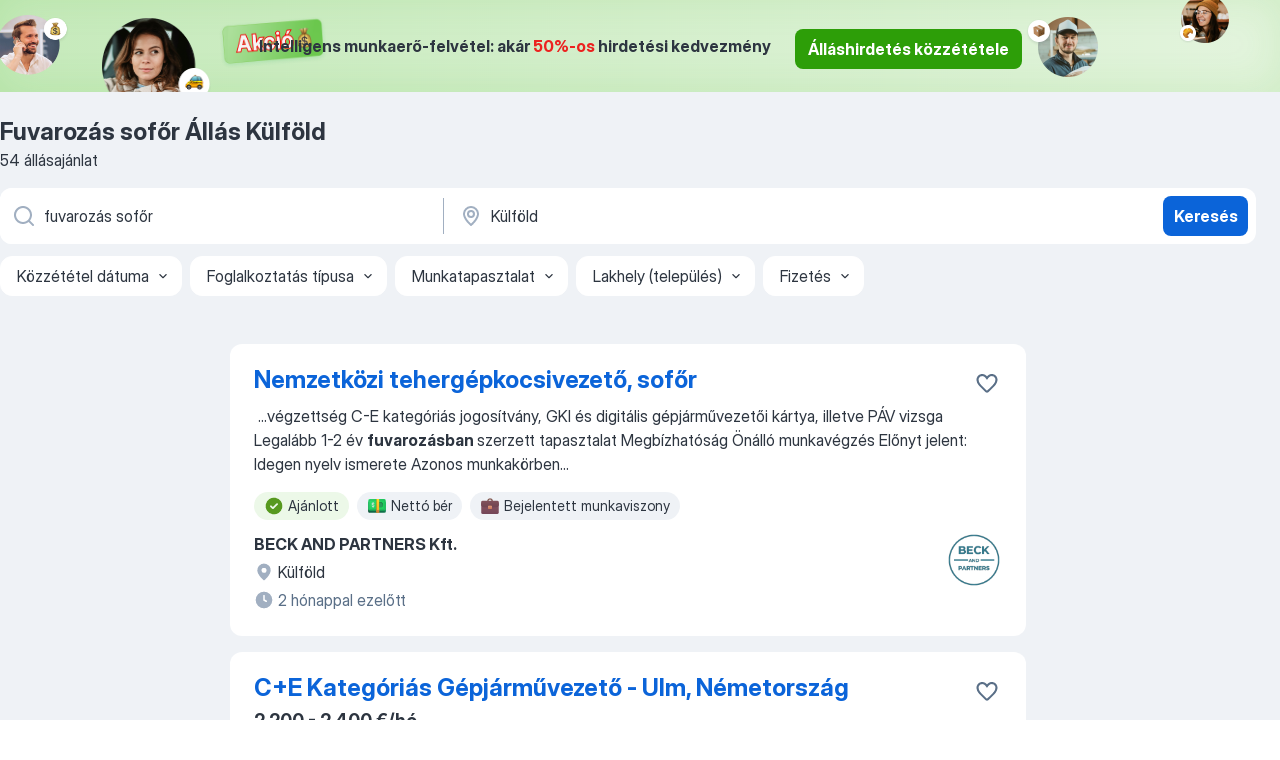

--- FILE ---
content_type: text/html
request_url: https://hu.jooble.org/%C3%A1ll%C3%A1s-fuvaroz%C3%A1s-sof%C5%91r/K%C3%BClf%C3%B6ld
body_size: 95658
content:
<!DOCTYPE html><html lang="hu" xmlns="http://www.w3.org/1999/xhtml"><head><meta charset="utf-8"><link data-chunk="app" rel="stylesheet" href="/assets/app.307299d057164b28238d.css"><link data-chunk="SERP" rel="stylesheet" href="/assets/SERP.010f8e934238fa1c39c1.css"><meta name="viewport" content="width=device-width,initial-scale=1.0,maximum-scale=5" /><meta property="og:site_name" content="Jooble" /><meta property="og:locale" content="hu" /><meta property="og:type" content="website" /><meta name="msvalidate.01" content="4E93DB804C5CCCD5B3AFF7486D4B2757" /><meta name="format-detection" content="telephone=no"><link rel="preconnect" href="https://www.googletagmanager.com" /><link rel="preconnect" href="https://www.google-analytics.com" /><link rel="dns-prefetch" href="https://www.google.com" /><link rel="dns-prefetch" href="https://apis.google.com" /><link rel="dns-prefetch" href="https://connect.facebook.net" /><link rel="dns-prefetch" href="https://www.facebook.com" /><link href="https://data-hu.jooble.org/assets/fonts/inter-display.css" rel="stylesheet"><link href="https://data-hu.jooble.org/assets/fonts/segoe.css" rel="stylesheet"><link rel="apple-touch-icon" href="/assets/images/favicon/ua/apple-touch-icon.png?v=4" /><link rel="apple-touch-icon" sizes="57x57" href="/assets/images/favicon/ua/apple-touch-icon-57x57.png?v=4" /><link rel="apple-touch-icon" sizes="60x60" href="/assets/images/favicon/ua/apple-touch-icon-60x60.png?v=4" /><link rel="apple-touch-icon" sizes="72x72" href="/assets/images/favicon/ua/apple-touch-icon-72x72.png?v=4" /><link rel="apple-touch-icon" sizes="76x76" href="/assets/images/favicon/ua/apple-touch-icon-76x76.png?v=4" /><link rel="apple-touch-icon" sizes="114x114" href="/assets/images/favicon/ua/apple-touch-icon-114x114.png?v=4" /><link rel="apple-touch-icon" sizes="120x120" href="/assets/images/favicon/ua/apple-touch-icon-120x120.png?v=4" /><link rel="apple-touch-icon" sizes="144x144" href="/assets/images/favicon/ua/apple-touch-icon-144x144.png?v=4" /><link rel="apple-touch-icon" sizes="152x152" href="/assets/images/favicon/ua/apple-touch-icon-152x152.png?v=4" /><link rel="apple-touch-icon" sizes="180x180" href="/assets/images/favicon/ua/apple-touch-icon-180x180.png?v=4" /><link rel="icon" type="image/png" sizes="16x16" href="/assets/images/favicon/ua/favicon-16x16.png?v=4"><link rel="icon" type="image/png" sizes="32x32" href="/assets/images/favicon/ua/favicon-32x32.png?v=4"><link rel="icon" type="image/png" sizes="48x48" href="/assets/images/favicon/ua/android-chrome-48x48.png?v=4"><link rel="icon" type="image/png" sizes="96x96" href="/assets/images/favicon/ua/android-chrome-96x96.png?v=4"><link rel="icon" type="image/png" sizes="144x144" href="/assets/images/favicon/ua/android-chrome-144x144.png?v=4"><link rel="icon" type="image/png" sizes="192x192" href="/assets/images/favicon/ua/android-chrome-192x192.png?v=4"><link rel="icon" type="image/png" sizes="194x194" href="/assets/images/favicon/ua/favicon-194x194.png?v=4"><link rel="icon" type="image/png" sizes="256x256" href="/assets/images/favicon/ua/android-chrome-256x256.png?v=4"><link rel="icon" type="image/png" sizes="384x384" href="/assets/images/favicon/ua/android-chrome-384x384.png?v=4"><link rel="icon" type="image/png" sizes="512x512" href="/assets/images/favicon/ua/android-chrome-512x512.png?v=4"><link rel="shortcut icon" type="image/x-icon" href="/assets/images/favicon/ua/favicon-ua.ico?v=4"><link rel="icon" href="/assets/images/favicon/ua/icon.svg?v=4" sizes="any" type="image/svg+xml"><meta name="msapplication-tooltip" content="Jooble"><meta name="msapplication-config" content="/browserconfig.xml"><meta name="msapplication-TileColor" content="#ffffff"><meta name="msapplication-TileImage" content="/assets/images/favicon/ua/mstile-144x144.png?v=4"><meta name="theme-color" content="#ffffff"><meta name="ir-site-verification-token" content="-1337664224"><script type="text/javascript" charset="utf-8">(function(g,o){g[o]=g[o]||function(){(g[o]['q']=g[o]['q']||[]).push(arguments)},g[o]['t']=1*new Date})(window,'_googCsa'); </script><script>!function(){if('PerformanceLongTaskTiming' in window) {var g=window.__tti={e:[]};g.o = new PerformanceObserver(function(l){g.e = g.e.concat(l.getEntries())});g.o.observe({entryTypes:['longtask']})}}();</script><script>!function(){var e,t,n,i,r={passive:!0,capture:!0},a=new Date,o=function(){i=[],t=-1,e=null,f(addEventListener)},c=function(i,r){e||(e=r,t=i,n=new Date,f(removeEventListener),u())},u=function(){if(t>=0&&t<n-a){var r={entryType:"first-input",name:e.type,target:e.target,cancelable:e.cancelable,startTime:e.timeStamp,processingStart:e.timeStamp+t};i.forEach((function(e){e(r)})),i=[]}},s=function(e){if(e.cancelable){var t=(e.timeStamp>1e12?new Date:performance.now())-e.timeStamp;"pointerdown"==e.type?function(e,t){var n=function(){c(e,t),a()},i=function(){a()},a=function(){removeEventListener("pointerup",n,r),removeEventListener("pointercancel",i,r)};addEventListener("pointerup",n,r),addEventListener("pointercancel",i,r)}(t,e):c(t,e)}},f=function(e){["mousedown","keydown","touchstart","pointerdown"].forEach((function(t){return e(t,s,r)}))},p="hidden"===document.visibilityState?0:1/0;addEventListener("visibilitychange",(function e(t){"hidden"===document.visibilityState&&(p=t.timeStamp,removeEventListener("visibilitychange",e,!0))}),!0);o(),self.webVitals={firstInputPolyfill:function(e){i.push(e),u()},resetFirstInputPolyfill:o,get firstHiddenTime(){return p}}}();</script><title data-rh="true">Fuvarozás sofőr állás Külföld (Sürgősen!) - Február 2026 - Jooble</title><link data-rh="true" rel="canonical" href="https://hu.jooble.org/%C3%A1ll%C3%A1s-fuvaroz%C3%A1s-sof%C5%91r/K%C3%BClf%C3%B6ld"/><link data-rh="true" hreflang="hu-HU" rel="alternate" href="https://hu.jooble.org/%C3%A1ll%C3%A1s-fuvaroz%C3%A1s-sof%C5%91r/K%C3%BClf%C3%B6ld"/><meta data-rh="true" name="keywords" content="Állás Fuvarozás sofőr Külföld, állás"/><meta data-rh="true" name="description" content="Fuvarozás sofőr állás Külföld. Friss Fuvarozás sofőr állások. Ingyenes, gyors és kényelmes munkakeresés regisztráció nélkül. 17.300 álláslehetőség. Külföld és Magyarországon más városai."/><meta data-rh="true" property="og:image" content="/assets/images/open_graph/og_image.png"/><meta data-rh="true" property="og:url" content="https://hu.jooble.org/%C3%A1ll%C3%A1s-fuvaroz%C3%A1s-sof%C5%91r/K%C3%BClf%C3%B6ld"/><meta data-rh="true" property="og:title" content="Fuvarozás sofőr állás Külföld (Sürgősen!) - Február 2026 - Jooble"/><meta data-rh="true" property="og:description" content="Fuvarozás sofőr állás Külföld. Friss Fuvarozás sofőr állások. Ingyenes, gyors és kényelmes munkakeresés regisztráció nélkül. 17.300 álláslehetőség. Külföld és Magyarországon más városai."/><script data-rh="true" type="application/ld+json">{"@context":"https://schema.org","@type":"BreadcrumbList","itemListElement":[[{"@type":"ListItem","position":1,"item":{"@id":"https://hu.jooble.org","name":"Munka"}},{"@type":"ListItem","position":2,"item":{"@id":"https://hu.jooble.org/%C3%A1ll%C3%A1s/K%C3%BClf%C3%B6ld","name":"Állás Külföld"}},{"@type":"ListItem","position":3,"item":{"@id":"https://hu.jooble.org/%C3%A1ll%C3%A1s-fuvaroz%C3%A1s-sof%C5%91r","name":"Fuvarozás sofőr"}},{"@type":"ListItem","position":4,"item":{"name":"Fuvarozás sofőr Külföld"}}]]}</script><script data-rh="true" type="application/ld+json">{"@context":"https://schema.org","@type":"ItemList","numberOfItems":54,"itemListElement":[[{"@type":"ListItem","position":1,"url":"https://hu.jooble.org/jdp/8565104817432343765"},{"@type":"ListItem","position":2,"url":"https://hu.jooble.org/jdp/-4894808568199172851"},{"@type":"ListItem","position":3,"url":"https://hu.jooble.org/jdp/3275259752922748645"},{"@type":"ListItem","position":4,"url":"https://hu.jooble.org/jdp/-7643203464386503083"},{"@type":"ListItem","position":5,"url":"https://hu.jooble.org/jdp/-3585252449149951964"},{"@type":"ListItem","position":6,"url":"https://hu.jooble.org/jdp/6509072229831967219"},{"@type":"ListItem","position":7,"url":"https://hu.jooble.org/jdp/-626577114294022806"},{"@type":"ListItem","position":8,"url":"https://hu.jooble.org/jdp/7444169240224540120"},{"@type":"ListItem","position":9,"url":"https://hu.jooble.org/jdp/5237756864268774770"},{"@type":"ListItem","position":10,"url":"https://hu.jooble.org/jdp/227110552162021207"},{"@type":"ListItem","position":11,"url":"https://hu.jooble.org/jdp/7898464024314553965"},{"@type":"ListItem","position":12,"url":"https://hu.jooble.org/jdp/9162885516818078559"},{"@type":"ListItem","position":13,"url":"https://hu.jooble.org/jdp/-7766169726619451677"},{"@type":"ListItem","position":14,"url":"https://hu.jooble.org/jdp/6031856894068779223"},{"@type":"ListItem","position":15,"url":"https://hu.jooble.org/jdp/-2814871583536351972"},{"@type":"ListItem","position":16,"url":"https://hu.jooble.org/jdp/-6902045672271122992"},{"@type":"ListItem","position":17,"url":"https://hu.jooble.org/jdp/2417934429664239268"},{"@type":"ListItem","position":18,"url":"https://hu.jooble.org/jdp/199274646756394323"},{"@type":"ListItem","position":19,"url":"https://hu.jooble.org/jdp/529316408136904284"},{"@type":"ListItem","position":20,"url":"https://hu.jooble.org/jdp/-8750822737494467099"},{"@type":"ListItem","position":21,"url":"https://hu.jooble.org/jdp/6389003305961937744"},{"@type":"ListItem","position":22,"url":"https://hu.jooble.org/jdp/4685431649039192521"},{"@type":"ListItem","position":23,"url":"https://hu.jooble.org/jdp/-8956041937624963059"},{"@type":"ListItem","position":24,"url":"https://hu.jooble.org/jdp/6265635016221179479"},{"@type":"ListItem","position":25,"url":"https://hu.jooble.org/jdp/300996835806915390"},{"@type":"ListItem","position":26,"url":"https://hu.jooble.org/jdp/2572119363973004633"},{"@type":"ListItem","position":27,"url":"https://hu.jooble.org/jdp/-1488192251462658423"},{"@type":"ListItem","position":28,"url":"https://hu.jooble.org/jdp/-7519507842075757692"},{"@type":"ListItem","position":29,"url":"https://hu.jooble.org/jdp/-7449890040558571909"},{"@type":"ListItem","position":30,"url":"https://hu.jooble.org/jdp/7556924305251761958"}]]}</script></head><body ondragstart="return false"><div id="app"><div class="zR2N9v"><div class="_1G2nM4"><div></div><div class="WdUhLT FGi2wF"><div class="bx-Ar6"><img class="ti4Pg5" src="/assets/images/discount_lead_generation_banner/standartManagers/moneyManager.png" alt=""/><img class="UxUH-J" src="/assets/images/discount_lead_generation_banner/standartManagers/carManager.png" alt=""/><img class="_800aZi" src="/assets/images/discount_lead_generation_banner/standartManagers/boxManager.png" alt=""/><img class="Fb4MWK" src="/assets/images/discount_lead_generation_banner/standartManagers/crouasantManager.png" alt=""/><img class="_7CrM4u" src="/assets/images/discount_lead_generation_banner/standartManagers/textFrame.png" alt=""/></div><div class="BFC8Xa"><p class="lXtW1P">Intelligens munkaerő-felvétel: akár <span class="kqlMdA">50%-os</span> hirdetési kedvezmény</p><div class="zAc2IY Rllk2d"><a class="yJhQFR PXIcBe _3JjIut Crhu4V q23Lgd C-tJVd" target="_blank" data-test-name="_discountLeadGenerationEmployerButton" href="/employer/account/registration?eref=leadgenbanner">Álláshirdetés közzététele</a></div></div></div><div id="serpContainer" class="_0CG45k"><div class="+MdXgT"><header class="VavEB9"><div class="qD9dwK"><h1 class="_518B8Z">Fuvarozás sofőr Állás Külföld</h1><div company="p" class="cXVOTD">54 állásajánlat</div></div><div class=""><form class="CXE+FW" data-test-name="_searchForm"><div class="tXoMlu"><div class="kySr3o EIHqTW"><div class="H-KSNn"><div class="Y6LTZC RKazSn"><div class="_0vIToK"><svg class="BC4g2E abyhUO gexuVd kPZVKg"><use xlink:href="/assets/sprite.1JbWmJSfyASbt2JAkq9K.svg#icon-magnifier-usage"></use></svg><input id="input_:R55j8h:" class="_2cXMBT aHpE4r _5sX2B+" placeholder="Én ... állásokat keresek" type="text" spellcheck="false" name="keyword" autoComplete="off" autoCapitalize="off" data-test-name="_searchFormKeywordInput" aria-label="Adja meg, milyen állást keres" value="fuvarozás sofőr"/></div></div></div></div><div class="kySr3o _9+Weu7"><div class="H-KSNn"><div class="Y6LTZC RKazSn"><div class="_0vIToK"><svg class="BC4g2E abyhUO gexuVd kPZVKg"><use xlink:href="/assets/sprite.1JbWmJSfyASbt2JAkq9K.svg#icon-map_marker-usage"></use></svg><input id="tbRegion" class="_2cXMBT aHpE4r _5sX2B+" placeholder="Város vagy megye" type="text" spellcheck="false" name="region" autoComplete="off" autoCapitalize="off" data-test-name="_searchFormRegionInput" aria-label="Navedite grad u kojem tražite posao" value="Külföld"/></div></div></div></div></div><button type="submit" class="VMdYVt i6dNg1 oUsVL7 xVPKbj ZuTpxY">Keresés</button></form></div><div class="p7hDF8"><div class="apmZrt" data-test-name="_smartTagsFilter" role="region" aria-label="Filters"><button type="button" class="wYznI5"><span class="_1apRDx">Közzététel dátuma</span><svg class="KaSFrq DuJhnH GM7Sgs _398Jb4"><use xlink:href="/assets/sprite.1JbWmJSfyASbt2JAkq9K.svg#icon-chevron_down-usage"></use></svg></button><button type="button" class="wYznI5"><span class="_1apRDx">Foglalkoztatás típusa</span><svg class="KaSFrq DuJhnH GM7Sgs _398Jb4"><use xlink:href="/assets/sprite.1JbWmJSfyASbt2JAkq9K.svg#icon-chevron_down-usage"></use></svg></button><button type="button" class="wYznI5"><span class="_1apRDx">Munkatapasztalat</span><svg class="KaSFrq DuJhnH GM7Sgs _398Jb4"><use xlink:href="/assets/sprite.1JbWmJSfyASbt2JAkq9K.svg#icon-chevron_down-usage"></use></svg></button><button type="button" class="wYznI5"><span class="_1apRDx">Lakhely (település)</span><svg class="KaSFrq DuJhnH GM7Sgs _398Jb4"><use xlink:href="/assets/sprite.1JbWmJSfyASbt2JAkq9K.svg#icon-chevron_down-usage"></use></svg></button><button type="button" class="wYznI5"><span class="_1apRDx">Fizetés</span><svg class="KaSFrq DuJhnH GM7Sgs _398Jb4"><use xlink:href="/assets/sprite.1JbWmJSfyASbt2JAkq9K.svg#icon-chevron_down-usage"></use></svg></button></div></div></header><div class="y+s7YY"><div class="Amjssv"><main class="toVmC+" role="main"><div class="NeCPdn" id="topBarContainer"><div class="dKIuea"></div></div><div class="bXbgrv" id="serpContent"><div><div class="infinite-scroll-component__outerdiv"><div class="infinite-scroll-component ZbPfXY _serpContentBlock" style="height:auto;overflow:auto;-webkit-overflow-scrolling:touch"><div><ul class="kiBEcn"><li></li><li><div id="8565104817432343765" data-test-name="_jobCard" class="+n4WEb rHG1ci"><div class="_9q4Aij"><h2 class="jA9gFS dUatPc"><a class="_8w9Ce2 tUC4Fj _6i4Nb0 wtCvxI job_card_link" target="_blank" href="https://hu.jooble.org/jdp/8565104817432343765">Nemzetközi tehergépkocsivezető, sofőr</a></h2><div class="_5A-eEY"><div class="Bdpujj"><button type="button" class="ZapzXe _9WpygY XEfYdx JFkX+L vMdXr7 RNbuqd" data-test-name="jobFavoritesButton__8565104817432343765" aria-label="Mentés a gyűjteménybe"><span class="H2e2t1 +gVFyQ"><svg class="KaSFrq JAzKjj _0ng4na"><use xlink:href="/assets/sprite.1JbWmJSfyASbt2JAkq9K.svg#icon-heart_outline-usage"></use></svg></span></button></div></div></div><div><div class="QZH8mt"><div class="GEyos4">&nbsp;...<span>végzettség
	

		C-E kategóriás jogosítvány, GKI és digitális gépjárművezetői kártya, illetve PÁV vizsga
	

		Legalább 1-2 év </span><b>fuvarozásban </b><span>szerzett tapasztalat
	

		Megbízhatóság
	

		Önálló munkavégzés

	Előnyt jelent:
	

		Idegen nyelv ismerete
	

		Azonos munkakörben</span>...&nbsp;</div><div class="rvi8+s"><div class="tXxXy-"><div data-name="suggested" data-test-name="_highlightedTag" class="K8ZLnh tag fT460t"><svg class="KaSFrq DuJhnH GeatqJ"><use xlink:href="/assets/sprite.1JbWmJSfyASbt2JAkq9K.svg#icon-check_match-usage"></use></svg>Ajánlott</div><div data-name="netto_fizetes" data-test-name="_jobTag" class="K8ZLnh tag _7Amkfs"><div class="uE1IG0" style="background-image:url(/assets/images/tagIconsNew/emoji_dollar_banknote.svg)"></div>Nettó bér</div><div data-name="bejelentett_munkaviszony" data-test-name="_jobTag" class="K8ZLnh tag _7Amkfs"><div class="uE1IG0" style="background-image:url(/assets/images/tagIconsNew/emoji_briefcase.svg)"></div>Bejelentett munkaviszony</div></div></div></div><div class="L4BhzZ wrapper__new_tags_design"><img src="/css/images/company/728186_-3882939823774418787.png" class="_3hk3rl" aria-hidden="true" alt="dteCompanyLogo"/><div class="E6E0jY"><div class="pXyhD4 VeoRvG"><div class="heru4z"><p class="z6WlhX" data-test-name="_companyName">BECK AND PARTNERS Kft.</p></div></div><a href="https://hu.jooble.org/%C3%A1ll%C3%A1s/K%C3%BClf%C3%B6ld" class="blapLw gj1vO6 fhg31q nxYYVJ" tabindex="-1"><svg class="BC4g2E c6AqqO gexuVd kE3ssB DlQ0Ty icon_gray_soft mdorqd"><use xlink:href="/assets/sprite.1JbWmJSfyASbt2JAkq9K.svg#icon-map_marker_filled-usage"></use></svg><div class="caption NTRJBV">Külföld</div></a><div class="blapLw gj1vO6 fhg31q fGYTou"><svg class="BC4g2E c6AqqO gexuVd kE3ssB DlQ0Ty icon_gray_soft jjtReA"><use xlink:href="/assets/sprite.1JbWmJSfyASbt2JAkq9K.svg#icon-clock_filled-usage"></use></svg><div class="caption Vk-5Da">2 hónappal ezelőtt</div></div></div></div></div></div></li><li><div id="-4894808568199172851" data-test-name="_jobCard" class="+n4WEb rHG1ci"><div class="_9q4Aij"><h2 class="jA9gFS dUatPc"><a class="_8w9Ce2 tUC4Fj _6i4Nb0 wtCvxI job_card_link" target="_blank" href="https://hu.jooble.org/jdp/-4894808568199172851">C+E Kategóriás Gépjárművezető - Ulm, Németország </a></h2><div class="_5A-eEY"><div class="Bdpujj"><button type="button" class="ZapzXe _9WpygY XEfYdx JFkX+L vMdXr7 RNbuqd" data-test-name="jobFavoritesButton__-4894808568199172851" aria-label="Mentés a gyűjteménybe"><span class="H2e2t1 +gVFyQ"><svg class="KaSFrq JAzKjj _0ng4na"><use xlink:href="/assets/sprite.1JbWmJSfyASbt2JAkq9K.svg#icon-heart_outline-usage"></use></svg></span></button></div></div></div><div><div class="QZH8mt"><p class="b97WnG">2 200 - 2 400 €/hó</p><div class="GEyos4"><span>Multinacionális partnercégünk részére keresünk teherautó-</span><b>sofőrt,</b><span> akik Mercedes vagy MAN márkájú hulladékgyűjtő járművekkel dolgoznának helyi </span><b>fuvarozásban.</b><span>
Munkavégzés helye: Ulm, Németország

Jelentkezz önéletrajzzal: ****@*****.***

Feladatok:
Különböző</span>...&nbsp;</div><div class="rvi8+s"><div class="tXxXy-"><div data-name="suggested" data-test-name="_highlightedTag" class="K8ZLnh tag fT460t"><svg class="KaSFrq DuJhnH GeatqJ"><use xlink:href="/assets/sprite.1JbWmJSfyASbt2JAkq9K.svg#icon-check_match-usage"></use></svg>Ajánlott</div><div data-name="netto_fizetes" data-test-name="_jobTag" class="K8ZLnh tag _7Amkfs"><div class="uE1IG0" style="background-image:url(/assets/images/tagIconsNew/emoji_dollar_banknote.svg)"></div>Nettó bér</div><div data-name="fizikai_munka" data-test-name="_jobTag" class="K8ZLnh tag _7Amkfs"><div class="uE1IG0" style="background-image:url(/assets/images/tagIconsNew/emoji_round_pushpin.svg)"></div>Fizikai munka</div><div data-name="ejszakai_munka" data-test-name="_jobTag" class="K8ZLnh tag _7Amkfs"><div class="uE1IG0" style="background-image:url(/assets/images/tagIconsNew/emoji_tear_off_calendar.svg)"></div>Éjszakai műszak</div></div></div></div><div class="L4BhzZ wrapper__new_tags_design"><img src="/css/images/company/228897_-8188541891690185082.png" class="_3hk3rl" aria-hidden="true" alt="dteCompanyLogo"/><div class="E6E0jY"><div class="pXyhD4 VeoRvG"><div class="heru4z"><p class="z6WlhX" data-test-name="_companyName">Prohuman Zrt.</p></div></div><a href="https://hu.jooble.org/%C3%A1ll%C3%A1s/N%C3%A9metorsz%C3%A1g" class="blapLw gj1vO6 fhg31q nxYYVJ" tabindex="-1"><svg class="BC4g2E c6AqqO gexuVd kE3ssB DlQ0Ty icon_gray_soft mdorqd"><use xlink:href="/assets/sprite.1JbWmJSfyASbt2JAkq9K.svg#icon-map_marker_filled-usage"></use></svg><div class="caption NTRJBV">Németország</div></a><div class="blapLw gj1vO6 fhg31q fGYTou"><svg class="BC4g2E c6AqqO gexuVd kE3ssB DlQ0Ty icon_gray_soft jjtReA"><use xlink:href="/assets/sprite.1JbWmJSfyASbt2JAkq9K.svg#icon-clock_filled-usage"></use></svg><div class="caption Vk-5Da">2 hónappal ezelőtt</div></div></div></div></div></div></li><li><div id="3275259752922748645" data-test-name="_jobCard" class="+n4WEb rHG1ci"><div class="_9q4Aij"><h2 class="jA9gFS dUatPc"><a class="_8w9Ce2 tUC4Fj _6i4Nb0 wtCvxI job_card_link" target="_blank" href="https://hu.jooble.org/jdp/3275259752922748645">Nemzetközi buszsofőr</a></h2><div class="_5A-eEY"><div class="Bdpujj"><button type="button" class="ZapzXe _9WpygY XEfYdx JFkX+L vMdXr7 RNbuqd" data-test-name="jobFavoritesButton__3275259752922748645" aria-label="Mentés a gyűjteménybe"><span class="H2e2t1 +gVFyQ"><svg class="KaSFrq JAzKjj _0ng4na"><use xlink:href="/assets/sprite.1JbWmJSfyASbt2JAkq9K.svg#icon-heart_outline-usage"></use></svg></span></button></div></div></div><div><div class="QZH8mt"><div class="GEyos4">Partnercégünk, a holland tömegközlekedési szektor egyik megbízható szereplője, nemzetközi buszsofőröket keres hosszú távra. Ha rendelkezel D kategóriás jogosítvánnyal, minimum 1 év tapasztalattal és beszélsz angolul, itt a helyed! Feladatok: 
 Utasok biztonságos és pontos...</div><div class="rvi8+s"><div class="tXxXy-"><div data-name="suggested" data-test-name="_highlightedTag" class="K8ZLnh tag fT460t"><svg class="KaSFrq DuJhnH GeatqJ"><use xlink:href="/assets/sprite.1JbWmJSfyASbt2JAkq9K.svg#icon-check_match-usage"></use></svg>Ajánlott</div><div data-name="oraberes" data-test-name="_jobTag" class="K8ZLnh tag _7Amkfs"><div class="uE1IG0" style="background-image:url(/assets/images/tagIconsNew/emoji_dollar_banknote.svg)"></div>Órabéres</div><div data-name="teljes_munkaido" data-test-name="_jobTag" class="K8ZLnh tag _7Amkfs"><div class="uE1IG0" style="background-image:url(/assets/images/tagIconsNew/emoji_briefcase.svg)"></div>Teljes munkaidő</div></div></div></div><div class="L4BhzZ wrapper__new_tags_design"><img src="/css/images/plogo/5.gif" class="yUFQEM" aria-hidden="true" alt="dteCompanyLogo"/><div class="E6E0jY"><div class="pXyhD4 VeoRvG"><div class="heru4z"><p class="z6WlhX" data-test-name="_companyName">Manpower Munkaerő-Szervezési Kft.</p></div></div><div class="blapLw gj1vO6 fhg31q nxYYVJ" tabindex="-1"><svg class="BC4g2E c6AqqO gexuVd kE3ssB DlQ0Ty icon_gray_soft mdorqd"><use xlink:href="/assets/sprite.1JbWmJSfyASbt2JAkq9K.svg#icon-map_marker_filled-usage"></use></svg><div class="caption NTRJBV">Hollandia</div></div><div class="blapLw gj1vO6 fhg31q fGYTou"><svg class="BC4g2E c6AqqO gexuVd kE3ssB DlQ0Ty icon_gray_soft jjtReA"><use xlink:href="/assets/sprite.1JbWmJSfyASbt2JAkq9K.svg#icon-clock_filled-usage"></use></svg><div class="caption Vk-5Da">9 napja</div></div></div></div></div></div></li><li><div id="-7643203464386503083" data-test-name="_jobCard" class="+n4WEb rHG1ci"><div class="_9q4Aij"><h2 class="jA9gFS dUatPc"><a class="_8w9Ce2 tUC4Fj _6i4Nb0 wtCvxI job_card_link" target="_blank" href="https://hu.jooble.org/jdp/-7643203464386503083">Hulladékszállító sofőr (C) - München. Németország </a></h2><div class="_5A-eEY"><div class="Bdpujj"><button type="button" class="ZapzXe _9WpygY XEfYdx JFkX+L vMdXr7 RNbuqd" data-test-name="jobFavoritesButton__-7643203464386503083" aria-label="Mentés a gyűjteménybe"><span class="H2e2t1 +gVFyQ"><svg class="KaSFrq JAzKjj _0ng4na"><use xlink:href="/assets/sprite.1JbWmJSfyASbt2JAkq9K.svg#icon-heart_outline-usage"></use></svg></span></button></div></div></div><div><div class="QZH8mt"><p class="b97WnG">2 600 - 2 800 €/hó</p><div class="GEyos4"><span>Németországi partnercégünk részére keresünk megbízható és tapasztalt </span><b>sofőrt </b><span>szemétszállító gépjárműre, német belföldi </span><b>fuvarozásban,</b><span> C kategóriás járművel, német nyelvtudással.

Munkavégzés helye: München, Németország
Jelentkezz önéletrajzzal: ****@*****.***</span>...&nbsp;</div><div class="rvi8+s"><div class="tXxXy-"><div data-name="suggested" data-test-name="_highlightedTag" class="K8ZLnh tag fT460t"><svg class="KaSFrq DuJhnH GeatqJ"><use xlink:href="/assets/sprite.1JbWmJSfyASbt2JAkq9K.svg#icon-check_match-usage"></use></svg>Ajánlott</div><div data-name="netto_fizetes" data-test-name="_jobTag" class="K8ZLnh tag _7Amkfs"><div class="uE1IG0" style="background-image:url(/assets/images/tagIconsNew/emoji_dollar_banknote.svg)"></div>Nettó bér</div><div data-name="fizikai_munka" data-test-name="_jobTag" class="K8ZLnh tag _7Amkfs"><div class="uE1IG0" style="background-image:url(/assets/images/tagIconsNew/emoji_round_pushpin.svg)"></div>Fizikai munka</div></div></div></div><div class="L4BhzZ wrapper__new_tags_design"><img src="/css/images/company/228897_-8188541891690185082.png" class="_3hk3rl" aria-hidden="true" alt="dteCompanyLogo"/><div class="E6E0jY"><div class="pXyhD4 VeoRvG"><div class="heru4z"><p class="z6WlhX" data-test-name="_companyName">Prohuman Zrt.</p></div></div><a href="https://hu.jooble.org/%C3%A1ll%C3%A1s/N%C3%A9metorsz%C3%A1g" class="blapLw gj1vO6 fhg31q nxYYVJ" tabindex="-1"><svg class="BC4g2E c6AqqO gexuVd kE3ssB DlQ0Ty icon_gray_soft mdorqd"><use xlink:href="/assets/sprite.1JbWmJSfyASbt2JAkq9K.svg#icon-map_marker_filled-usage"></use></svg><div class="caption NTRJBV">Németország</div></a><div class="blapLw gj1vO6 fhg31q fGYTou"><svg class="BC4g2E c6AqqO gexuVd kE3ssB DlQ0Ty icon_gray_soft jjtReA"><use xlink:href="/assets/sprite.1JbWmJSfyASbt2JAkq9K.svg#icon-clock_filled-usage"></use></svg><div class="caption Vk-5Da">2 hónappal ezelőtt</div></div></div></div></div></div></li><li><div id="-3585252449149951964" data-test-name="_jobCard" class="+n4WEb rHG1ci"><div class="_9q4Aij"><h2 class="jA9gFS dUatPc"><a class="_8w9Ce2 tUC4Fj _6i4Nb0 wtCvxI job_card_link" target="_blank" href="https://hu.jooble.org/jdp/-3585252449149951964">Sofőr C+E - Nürnberg, Németország </a></h2><div class="_5A-eEY"><div class="Bdpujj"><button type="button" class="ZapzXe _9WpygY XEfYdx JFkX+L vMdXr7 RNbuqd" data-test-name="jobFavoritesButton__-3585252449149951964" aria-label="Mentés a gyűjteménybe"><span class="H2e2t1 +gVFyQ"><svg class="KaSFrq JAzKjj _0ng4na"><use xlink:href="/assets/sprite.1JbWmJSfyASbt2JAkq9K.svg#icon-heart_outline-usage"></use></svg></span></button></div></div></div><div><div class="QZH8mt"><p class="b97WnG">3 000 - 3 100 Ft/hó</p><div class="GEyos4"><span>Németországi partnercégünk részére keresünk megbízható és tapasztalt gépjárművezetőt áruszállítási feladatokra, , német belföldi </span><b>fuvarozásban,</b><span> C+E kategóriás járművel, német vagy angol nyelvtudással.
Munkavégzés helye: Nürnberg, Németország
Jelentkezz önéletrajzzal:</span>...&nbsp;</div><div class="rvi8+s"><div class="tXxXy-"><div data-name="suggested" data-test-name="_highlightedTag" class="K8ZLnh tag fT460t"><svg class="KaSFrq DuJhnH GeatqJ"><use xlink:href="/assets/sprite.1JbWmJSfyASbt2JAkq9K.svg#icon-check_match-usage"></use></svg>Ajánlott</div><div data-name="netto_fizetes" data-test-name="_jobTag" class="K8ZLnh tag _7Amkfs"><div class="uE1IG0" style="background-image:url(/assets/images/tagIconsNew/emoji_dollar_banknote.svg)"></div>Nettó bér</div><div data-name="fizikai_munka" data-test-name="_jobTag" class="K8ZLnh tag _7Amkfs"><div class="uE1IG0" style="background-image:url(/assets/images/tagIconsNew/emoji_round_pushpin.svg)"></div>Fizikai munka</div></div></div></div><div class="L4BhzZ wrapper__new_tags_design"><img src="/css/images/company/228897_-8188541891690185082.png" class="_3hk3rl" aria-hidden="true" alt="dteCompanyLogo"/><div class="E6E0jY"><div class="pXyhD4 VeoRvG"><div class="heru4z"><p class="z6WlhX" data-test-name="_companyName">Prohuman Zrt.</p></div></div><a href="https://hu.jooble.org/%C3%A1ll%C3%A1s/N%C3%A9metorsz%C3%A1g" class="blapLw gj1vO6 fhg31q nxYYVJ" tabindex="-1"><svg class="BC4g2E c6AqqO gexuVd kE3ssB DlQ0Ty icon_gray_soft mdorqd"><use xlink:href="/assets/sprite.1JbWmJSfyASbt2JAkq9K.svg#icon-map_marker_filled-usage"></use></svg><div class="caption NTRJBV">Németország</div></a><div class="blapLw gj1vO6 fhg31q fGYTou"><svg class="BC4g2E c6AqqO gexuVd kE3ssB DlQ0Ty icon_gray_soft jjtReA"><use xlink:href="/assets/sprite.1JbWmJSfyASbt2JAkq9K.svg#icon-clock_filled-usage"></use></svg><div class="caption Vk-5Da">2 hónappal ezelőtt</div></div></div></div></div></div></li><li><div id="6509072229831967219" data-test-name="_jobCard" class="+n4WEb rHG1ci"><div class="_9q4Aij"><h2 class="jA9gFS dUatPc"><a class="_8w9Ce2 tUC4Fj _6i4Nb0 wtCvxI job_card_link" target="_blank" href="https://hu.jooble.org/jdp/6509072229831967219">Sofőr (C+E) - München, Németország </a></h2><div class="_5A-eEY"><div class="Bdpujj"><button type="button" class="ZapzXe _9WpygY XEfYdx JFkX+L vMdXr7 RNbuqd" data-test-name="jobFavoritesButton__6509072229831967219" aria-label="Mentés a gyűjteménybe"><span class="H2e2t1 +gVFyQ"><svg class="KaSFrq JAzKjj _0ng4na"><use xlink:href="/assets/sprite.1JbWmJSfyASbt2JAkq9K.svg#icon-heart_outline-usage"></use></svg></span></button></div></div></div><div><div class="QZH8mt"><p class="b97WnG">2 500 - 2 600 €/hó</p><div class="GEyos4">&nbsp;...<span>részére keresünk megbízható és tapasztalt gépjárművezetőt áruszállítási feladatokra, kizárólag éjszakai műszakra, német belföldi </span><b>fuvarozásban,</b><span> C+E kategóriás járművel, német nyelvtudás nélkül is. 

Munkavégzés helye: München, Németország
Jelentkezz önéletrajzzal:</span>...&nbsp;</div><div class="rvi8+s"><div class="tXxXy-"><div data-name="suggested" data-test-name="_highlightedTag" class="K8ZLnh tag fT460t"><svg class="KaSFrq DuJhnH GeatqJ"><use xlink:href="/assets/sprite.1JbWmJSfyASbt2JAkq9K.svg#icon-check_match-usage"></use></svg>Ajánlott</div><div data-name="netto_fizetes" data-test-name="_jobTag" class="K8ZLnh tag _7Amkfs"><div class="uE1IG0" style="background-image:url(/assets/images/tagIconsNew/emoji_dollar_banknote.svg)"></div>Nettó bér</div><div data-name="fizikai_munka" data-test-name="_jobTag" class="K8ZLnh tag _7Amkfs"><div class="uE1IG0" style="background-image:url(/assets/images/tagIconsNew/emoji_round_pushpin.svg)"></div>Fizikai munka</div><div data-name="ejszakai_munka" data-test-name="_jobTag" class="K8ZLnh tag _7Amkfs"><div class="uE1IG0" style="background-image:url(/assets/images/tagIconsNew/emoji_tear_off_calendar.svg)"></div>Éjszakai műszak</div></div></div></div><div class="L4BhzZ wrapper__new_tags_design"><img src="/css/images/company/228897_-8188541891690185082.png" class="_3hk3rl" aria-hidden="true" alt="dteCompanyLogo"/><div class="E6E0jY"><div class="pXyhD4 VeoRvG"><div class="heru4z"><p class="z6WlhX" data-test-name="_companyName">Prohuman Zrt.</p></div></div><a href="https://hu.jooble.org/%C3%A1ll%C3%A1s/N%C3%A9metorsz%C3%A1g" class="blapLw gj1vO6 fhg31q nxYYVJ" tabindex="-1"><svg class="BC4g2E c6AqqO gexuVd kE3ssB DlQ0Ty icon_gray_soft mdorqd"><use xlink:href="/assets/sprite.1JbWmJSfyASbt2JAkq9K.svg#icon-map_marker_filled-usage"></use></svg><div class="caption NTRJBV">Németország</div></a><div class="blapLw gj1vO6 fhg31q fGYTou"><svg class="BC4g2E c6AqqO gexuVd kE3ssB DlQ0Ty icon_gray_soft jjtReA"><use xlink:href="/assets/sprite.1JbWmJSfyASbt2JAkq9K.svg#icon-clock_filled-usage"></use></svg><div class="caption Vk-5Da">24 napja</div></div></div></div></div></div></li><li><div id="-626577114294022806" data-test-name="_jobCard" class="+n4WEb rHG1ci"><div class="_9q4Aij"><h2 class="jA9gFS dUatPc"><a class="_8w9Ce2 tUC4Fj _6i4Nb0 wtCvxI job_card_link" target="_blank" href="https://hu.jooble.org/jdp/-626577114294022806">Sofőr C+E - Essen, Németország</a></h2><div class="_5A-eEY"><div class="Bdpujj"><button type="button" class="ZapzXe _9WpygY XEfYdx JFkX+L vMdXr7 RNbuqd" data-test-name="jobFavoritesButton__-626577114294022806" aria-label="Mentés a gyűjteménybe"><span class="H2e2t1 +gVFyQ"><svg class="KaSFrq JAzKjj _0ng4na"><use xlink:href="/assets/sprite.1JbWmJSfyASbt2JAkq9K.svg#icon-heart_outline-usage"></use></svg></span></button></div></div></div><div><div class="QZH8mt"><p class="b97WnG">2 800 - 3 000 Ft/hó</p><div class="GEyos4"><span>Németországi partnercégünk részére keresünk C+E kategóriájú gépjárművezető - </span><b>sofőr </b><span>munkatársakat, Essen vonzáskörzetébe.
Jelentkezz fényképes önéletrajzzal: ****@*****.***

Feladatok:
~Habszivacs tömbök szállítás pótkocsis gépjárművel
~Az elemek rögzítése</span>...&nbsp;</div><div class="rvi8+s"><div class="tXxXy-"><div data-name="suggested" data-test-name="_highlightedTag" class="K8ZLnh tag fT460t"><svg class="KaSFrq DuJhnH GeatqJ"><use xlink:href="/assets/sprite.1JbWmJSfyASbt2JAkq9K.svg#icon-check_match-usage"></use></svg>Ajánlott</div><div data-name="netto_fizetes" data-test-name="_jobTag" class="K8ZLnh tag _7Amkfs"><div class="uE1IG0" style="background-image:url(/assets/images/tagIconsNew/emoji_dollar_banknote.svg)"></div>Nettó bér</div></div></div></div><div class="L4BhzZ wrapper__new_tags_design"><img src="/css/images/company/228897_-8188541891690185082.png" class="_3hk3rl" aria-hidden="true" alt="dteCompanyLogo"/><div class="E6E0jY"><div class="pXyhD4 VeoRvG"><div class="heru4z"><p class="z6WlhX" data-test-name="_companyName">Prohuman Zrt.</p></div></div><a href="https://hu.jooble.org/%C3%A1ll%C3%A1s/N%C3%A9metorsz%C3%A1g" class="blapLw gj1vO6 fhg31q nxYYVJ" tabindex="-1"><svg class="BC4g2E c6AqqO gexuVd kE3ssB DlQ0Ty icon_gray_soft mdorqd"><use xlink:href="/assets/sprite.1JbWmJSfyASbt2JAkq9K.svg#icon-map_marker_filled-usage"></use></svg><div class="caption NTRJBV">Németország</div></a><div class="blapLw gj1vO6 fhg31q fGYTou"><svg class="BC4g2E c6AqqO gexuVd kE3ssB DlQ0Ty icon_gray_soft jjtReA"><use xlink:href="/assets/sprite.1JbWmJSfyASbt2JAkq9K.svg#icon-clock_filled-usage"></use></svg><div class="caption Vk-5Da">2 hónappal ezelőtt</div></div></div></div></div></div></li><li></li><li><div id="7444169240224540120" data-test-name="_jobCard" class="+n4WEb rHG1ci"><div class="_9q4Aij"><h2 class="jA9gFS dUatPc"><a class="_8w9Ce2 tUC4Fj _6i4Nb0 wtCvxI job_card_link" target="_blank" href="https://hu.jooble.org/jdp/7444169240224540120">Sofőr C+E - München, Németország </a></h2><div class="_5A-eEY"><div class="Bdpujj"><button type="button" class="ZapzXe _9WpygY XEfYdx JFkX+L vMdXr7 RNbuqd" data-test-name="jobFavoritesButton__7444169240224540120" aria-label="Mentés a gyűjteménybe"><span class="H2e2t1 +gVFyQ"><svg class="KaSFrq JAzKjj _0ng4na"><use xlink:href="/assets/sprite.1JbWmJSfyASbt2JAkq9K.svg#icon-heart_outline-usage"></use></svg></span></button></div></div></div><div><div class="QZH8mt"><p class="b97WnG">3 000 - 3 100 €/hó</p><div class="GEyos4"><span>Németországi partnercégünk részére keresünk megbízható és tapasztalt gépjárművezetőt áruszállítási feladatokra, , német belföldi </span><b>fuvarozásban,</b><span> C+E kategóriás járművel, német vagy angol nyelvtudással.
Munkavégzés helye: Köln, Németország

Jelentkezz önéletrajzzal:</span>...&nbsp;</div><div class="rvi8+s"><div class="tXxXy-"><div data-name="suggested" data-test-name="_highlightedTag" class="K8ZLnh tag fT460t"><svg class="KaSFrq DuJhnH GeatqJ"><use xlink:href="/assets/sprite.1JbWmJSfyASbt2JAkq9K.svg#icon-check_match-usage"></use></svg>Ajánlott</div><div data-name="netto_fizetes" data-test-name="_jobTag" class="K8ZLnh tag _7Amkfs"><div class="uE1IG0" style="background-image:url(/assets/images/tagIconsNew/emoji_dollar_banknote.svg)"></div>Nettó bér</div><div data-name="fizikai_munka" data-test-name="_jobTag" class="K8ZLnh tag _7Amkfs"><div class="uE1IG0" style="background-image:url(/assets/images/tagIconsNew/emoji_round_pushpin.svg)"></div>Fizikai munka</div></div></div></div><div class="L4BhzZ wrapper__new_tags_design"><img src="/css/images/company/228897_-8188541891690185082.png" class="_3hk3rl" aria-hidden="true" alt="dteCompanyLogo"/><div class="E6E0jY"><div class="pXyhD4 VeoRvG"><div class="heru4z"><p class="z6WlhX" data-test-name="_companyName">Prohuman Zrt.</p></div></div><a href="https://hu.jooble.org/%C3%A1ll%C3%A1s/N%C3%A9metorsz%C3%A1g" class="blapLw gj1vO6 fhg31q nxYYVJ" tabindex="-1"><svg class="BC4g2E c6AqqO gexuVd kE3ssB DlQ0Ty icon_gray_soft mdorqd"><use xlink:href="/assets/sprite.1JbWmJSfyASbt2JAkq9K.svg#icon-map_marker_filled-usage"></use></svg><div class="caption NTRJBV">Németország</div></a><div class="blapLw gj1vO6 fhg31q fGYTou"><svg class="BC4g2E c6AqqO gexuVd kE3ssB DlQ0Ty icon_gray_soft jjtReA"><use xlink:href="/assets/sprite.1JbWmJSfyASbt2JAkq9K.svg#icon-clock_filled-usage"></use></svg><div class="caption Vk-5Da">2 hónappal ezelőtt</div></div></div></div></div></div></li><li><div id="5237756864268774770" data-test-name="_jobCard" class="+n4WEb rHG1ci"><div class="_9q4Aij"><h2 class="jA9gFS dUatPc"><a class="_8w9Ce2 tUC4Fj _6i4Nb0 wtCvxI job_card_link" target="_blank" href="https://hu.jooble.org/jdp/5237756864268774770">Autóbuszvezető - München, Németország </a></h2><div class="_5A-eEY"><div class="Bdpujj"><button type="button" class="ZapzXe _9WpygY XEfYdx JFkX+L vMdXr7 RNbuqd" data-test-name="jobFavoritesButton__5237756864268774770" aria-label="Mentés a gyűjteménybe"><span class="H2e2t1 +gVFyQ"><svg class="KaSFrq JAzKjj _0ng4na"><use xlink:href="/assets/sprite.1JbWmJSfyASbt2JAkq9K.svg#icon-heart_outline-usage"></use></svg></span></button></div></div></div><div><div class="QZH8mt"><p class="b97WnG">3 900 - 4 000 €/hó</p><div class="GEyos4">Németországi partnercégünk részére keresünk Autóbuszvezető munkatársakat, München vonzáskörzetébe.
Jelentkezz fényképes önéletrajzzal: ****@*****.***

További információ: (***) ***-****

Feladat
~Helyi és helyközi járatokon történő munkavégzés
~Alkalmanként...</div><div class="rvi8+s"><div class="tXxXy-"><div data-name="suggested" data-test-name="_highlightedTag" class="K8ZLnh tag fT460t"><svg class="KaSFrq DuJhnH GeatqJ"><use xlink:href="/assets/sprite.1JbWmJSfyASbt2JAkq9K.svg#icon-check_match-usage"></use></svg>Ajánlott</div><div data-name="brutto_fizetes" data-test-name="_jobTag" class="K8ZLnh tag _7Amkfs"><div class="uE1IG0" style="background-image:url(/assets/images/tagIconsNew/emoji_dollar_banknote.svg)"></div>Bruttó bér</div></div></div></div><div class="L4BhzZ wrapper__new_tags_design"><img src="/css/images/company/228897_-8188541891690185082.png" class="_3hk3rl" aria-hidden="true" alt="dteCompanyLogo"/><div class="E6E0jY"><div class="pXyhD4 VeoRvG"><div class="heru4z"><p class="z6WlhX" data-test-name="_companyName">Prohuman Zrt.</p></div></div><a href="https://hu.jooble.org/%C3%A1ll%C3%A1s/N%C3%A9metorsz%C3%A1g" class="blapLw gj1vO6 fhg31q nxYYVJ" tabindex="-1"><svg class="BC4g2E c6AqqO gexuVd kE3ssB DlQ0Ty icon_gray_soft mdorqd"><use xlink:href="/assets/sprite.1JbWmJSfyASbt2JAkq9K.svg#icon-map_marker_filled-usage"></use></svg><div class="caption NTRJBV">Németország</div></a><div class="blapLw gj1vO6 fhg31q fGYTou"><svg class="BC4g2E c6AqqO gexuVd kE3ssB DlQ0Ty icon_gray_soft jjtReA"><use xlink:href="/assets/sprite.1JbWmJSfyASbt2JAkq9K.svg#icon-clock_filled-usage"></use></svg><div class="caption Vk-5Da">2 hónappal ezelőtt</div></div></div></div></div></div></li><li><div id="227110552162021207" data-test-name="_jobCard" class="+n4WEb rHG1ci"><div class="_9q4Aij"><h2 class="jA9gFS dUatPc"><a class="_8w9Ce2 tUC4Fj _6i4Nb0 wtCvxI job_card_link" target="_blank" href="https://hu.jooble.org/jdp/227110552162021207">Buszsofőr</a></h2><div class="_5A-eEY"><div class="Bdpujj"><button type="button" class="ZapzXe _9WpygY XEfYdx JFkX+L vMdXr7 RNbuqd" data-test-name="jobFavoritesButton__227110552162021207" aria-label="Mentés a gyűjteménybe"><span class="H2e2t1 +gVFyQ"><svg class="KaSFrq JAzKjj _0ng4na"><use xlink:href="/assets/sprite.1JbWmJSfyASbt2JAkq9K.svg#icon-heart_outline-usage"></use></svg></span></button></div></div></div><div><div class="QZH8mt"><div class="GEyos4">&nbsp;...<span>pozícióban 
 tapasztalat busz vezetésében nehéz körülmények között (télen)
 D kategóriás jogosítvány 95-ös kód bejegyzéssel 
 aktuális </span><b>sofőr </b><span>kártya 
 büntetlen előélet igazolása 
 készség a műszakos munkavégzésre 
 
 A „m / k / n” rövidítés kizárólag tájékoztató</span>...&nbsp;</div><div class="rvi8+s"><div class="tXxXy-"><div data-name="suggested" data-test-name="_highlightedTag" class="K8ZLnh tag fT460t"><svg class="KaSFrq DuJhnH GeatqJ"><use xlink:href="/assets/sprite.1JbWmJSfyASbt2JAkq9K.svg#icon-check_match-usage"></use></svg>Ajánlott</div><div data-name="netto_fizetes" data-test-name="_jobTag" class="K8ZLnh tag _7Amkfs"><div class="uE1IG0" style="background-image:url(/assets/images/tagIconsNew/emoji_dollar_banknote.svg)"></div>Nettó bér</div><div data-name="muszakos_munka" data-test-name="_jobTag" class="K8ZLnh tag _7Amkfs"><div class="uE1IG0" style="background-image:url(/assets/images/tagIconsNew/emoji_tear_off_calendar.svg)"></div>Műszakos munka</div></div></div></div><div class="L4BhzZ wrapper__new_tags_design"><div class="E6E0jY"><div class="blapLw gj1vO6 fhg31q nxYYVJ" tabindex="-1"><svg class="BC4g2E c6AqqO gexuVd kE3ssB DlQ0Ty icon_gray_soft mdorqd"><use xlink:href="/assets/sprite.1JbWmJSfyASbt2JAkq9K.svg#icon-map_marker_filled-usage"></use></svg><div class="caption NTRJBV">Izland</div></div><div class="blapLw gj1vO6 fhg31q fGYTou"><svg class="BC4g2E c6AqqO gexuVd kE3ssB DlQ0Ty icon_gray_soft jjtReA"><use xlink:href="/assets/sprite.1JbWmJSfyASbt2JAkq9K.svg#icon-clock_filled-usage"></use></svg><div class="caption Vk-5Da">3 napja</div></div></div></div></div></div></li><li><div id="7898464024314553965" data-test-name="_jobCard" class="+n4WEb rHG1ci"><div class="_9q4Aij"><h2 class="jA9gFS dUatPc"><a class="_8w9Ce2 tUC4Fj _6i4Nb0 wtCvxI job_card_link" target="_blank" href="https://hu.jooble.org/jdp/7898464024314553965">Autóbuszvezető - München. Németország </a></h2><div class="_5A-eEY"><div class="Bdpujj"><button type="button" class="ZapzXe _9WpygY XEfYdx JFkX+L vMdXr7 RNbuqd" data-test-name="jobFavoritesButton__7898464024314553965" aria-label="Mentés a gyűjteménybe"><span class="H2e2t1 +gVFyQ"><svg class="KaSFrq JAzKjj _0ng4na"><use xlink:href="/assets/sprite.1JbWmJSfyASbt2JAkq9K.svg#icon-heart_outline-usage"></use></svg></span></button></div></div></div><div><div class="QZH8mt"><p class="b97WnG">2 500 - 2 600 €/hó</p><div class="GEyos4">Németországi partnercégünk részére keresünk Autóbuszvezető munkatársakat, München vonzáskörzetébe.

Jelentkezz fényképes önéletrajzzal: ****@*****.***
További információ: (***) ***-****

Feladat
~Helyi és helyközi járatokon történő munkavégzés
~Alkalmanként...</div><div class="rvi8+s"><div class="tXxXy-"><div data-name="suggested" data-test-name="_highlightedTag" class="K8ZLnh tag fT460t"><svg class="KaSFrq DuJhnH GeatqJ"><use xlink:href="/assets/sprite.1JbWmJSfyASbt2JAkq9K.svg#icon-check_match-usage"></use></svg>Ajánlott</div><div data-name="netto_fizetes" data-test-name="_jobTag" class="K8ZLnh tag _7Amkfs"><div class="uE1IG0" style="background-image:url(/assets/images/tagIconsNew/emoji_dollar_banknote.svg)"></div>Nettó bér</div></div></div></div><div class="L4BhzZ wrapper__new_tags_design"><img src="/css/images/company/228897_-8188541891690185082.png" class="_3hk3rl" aria-hidden="true" alt="dteCompanyLogo"/><div class="E6E0jY"><div class="pXyhD4 VeoRvG"><div class="heru4z"><p class="z6WlhX" data-test-name="_companyName">Prohuman Zrt.</p></div></div><a href="https://hu.jooble.org/%C3%A1ll%C3%A1s/N%C3%A9metorsz%C3%A1g" class="blapLw gj1vO6 fhg31q nxYYVJ" tabindex="-1"><svg class="BC4g2E c6AqqO gexuVd kE3ssB DlQ0Ty icon_gray_soft mdorqd"><use xlink:href="/assets/sprite.1JbWmJSfyASbt2JAkq9K.svg#icon-map_marker_filled-usage"></use></svg><div class="caption NTRJBV">Németország</div></a><div class="blapLw gj1vO6 fhg31q fGYTou"><svg class="BC4g2E c6AqqO gexuVd kE3ssB DlQ0Ty icon_gray_soft jjtReA"><use xlink:href="/assets/sprite.1JbWmJSfyASbt2JAkq9K.svg#icon-clock_filled-usage"></use></svg><div class="caption Vk-5Da">2 hónappal ezelőtt</div></div></div></div></div></div></li><li><div id="9162885516818078559" data-test-name="_jobCard" class="+n4WEb rHG1ci"><div class="_9q4Aij"><h2 class="jA9gFS dUatPc"><a class="_8w9Ce2 tUC4Fj _6i4Nb0 wtCvxI job_card_link" target="_blank" href="https://hu.jooble.org/jdp/9162885516818078559">Nemzetközi gépjárművezető</a></h2><div class="_5A-eEY"><div class="Bdpujj"><button type="button" class="ZapzXe _9WpygY XEfYdx JFkX+L vMdXr7 RNbuqd" data-test-name="jobFavoritesButton__9162885516818078559" aria-label="Mentés a gyűjteménybe"><span class="H2e2t1 +gVFyQ"><svg class="KaSFrq JAzKjj _0ng4na"><use xlink:href="/assets/sprite.1JbWmJSfyASbt2JAkq9K.svg#icon-heart_outline-usage"></use></svg></span></button></div></div></div><div><div class="QZH8mt"><p class="b97WnG">720 000 - 850 000 Ft/hó</p><div class="GEyos4"><span> Megnövekedett fuvarfeladatok miatt nemzetközi gépkocsivezetőt keresünk, győri indulással és érkezéssel. Bővebb információ telefonon kérhető: (***) ***-****

 </span><b>Sofőr </b><span>állás a(z) Sibu Trans Kft. -nél 
</span></div><div class="rvi8+s"><div class="tXxXy-"><div data-name="suggested" data-test-name="_highlightedTag" class="K8ZLnh tag fT460t"><svg class="KaSFrq DuJhnH GeatqJ"><use xlink:href="/assets/sprite.1JbWmJSfyASbt2JAkq9K.svg#icon-check_match-usage"></use></svg>Ajánlott</div></div></div></div><div class="L4BhzZ wrapper__new_tags_design"><img src="/css/images/plogo/598.gif" class="yUFQEM" aria-hidden="true" alt="dteCompanyLogo"/><div class="E6E0jY"><div class="pXyhD4 VeoRvG"><div class="heru4z"><p class="z6WlhX" data-test-name="_companyName">Sibu Trans Kft.</p></div></div><div class="blapLw gj1vO6 fhg31q nxYYVJ" tabindex="-1"><svg class="BC4g2E c6AqqO gexuVd kE3ssB DlQ0Ty icon_gray_soft mdorqd"><use xlink:href="/assets/sprite.1JbWmJSfyASbt2JAkq9K.svg#icon-map_marker_filled-usage"></use></svg><div class="caption NTRJBV">Németország</div></div><div class="blapLw gj1vO6 fhg31q fGYTou"><svg class="BC4g2E c6AqqO gexuVd kE3ssB DlQ0Ty icon_gray_soft jjtReA"><use xlink:href="/assets/sprite.1JbWmJSfyASbt2JAkq9K.svg#icon-clock_filled-usage"></use></svg><div class="caption Vk-5Da">6 napja</div></div></div></div></div></div></li><li><div id="-7766169726619451677" data-test-name="_jobCard" class="+n4WEb rHG1ci"><div class="_9q4Aij"><h2 class="jA9gFS dUatPc"><a class="_8w9Ce2 tUC4Fj _6i4Nb0 wtCvxI job_card_link" target="_blank" href="https://hu.jooble.org/jdp/-7766169726619451677">Veszprémi indulás-érkezéssel nemzetközi sofőr</a></h2><div class="_5A-eEY"><div class="Bdpujj"><button type="button" class="ZapzXe _9WpygY XEfYdx JFkX+L vMdXr7 RNbuqd" data-test-name="jobFavoritesButton__-7766169726619451677" aria-label="Mentés a gyűjteménybe"><span class="H2e2t1 +gVFyQ"><svg class="KaSFrq JAzKjj _0ng4na"><use xlink:href="/assets/sprite.1JbWmJSfyASbt2JAkq9K.svg#icon-heart_outline-usage"></use></svg></span></button></div></div></div><div><div class="QZH8mt"><div class="GEyos4"><span>3\1 váltó és 4/1 kocsigazda rendszerben keressük </span><b>sofőr </b><span>kollégánkat nemzetközi fuvarokra
 veszprémi indulás, érkezés
 bérezés 41 ezer Ft/naptól
 magyar nyelvű irányítás
 német telephelyre buszos ki- és hazautazás, ami már fizetett munkanap
 a telephelyre visszatérő</span>...&nbsp;</div><div class="rvi8+s"><div class="tXxXy-"><div data-name="suggested" data-test-name="_highlightedTag" class="K8ZLnh tag fT460t"><svg class="KaSFrq DuJhnH GeatqJ"><use xlink:href="/assets/sprite.1JbWmJSfyASbt2JAkq9K.svg#icon-check_match-usage"></use></svg>Ajánlott</div></div></div></div><div class="L4BhzZ wrapper__new_tags_design"><img src="/css/images/plogo/148.gif" class="yUFQEM" aria-hidden="true" alt="dteCompanyLogo"/><div class="E6E0jY"><div class="pXyhD4 VeoRvG"><div class="heru4z"><p class="z6WlhX" data-test-name="_companyName">ACE Service Kft</p></div></div><div class="blapLw gj1vO6 fhg31q nxYYVJ" tabindex="-1"><svg class="BC4g2E c6AqqO gexuVd kE3ssB DlQ0Ty icon_gray_soft mdorqd"><use xlink:href="/assets/sprite.1JbWmJSfyASbt2JAkq9K.svg#icon-map_marker_filled-usage"></use></svg><div class="caption NTRJBV">Németország</div></div><div class="blapLw gj1vO6 fhg31q fGYTou"><svg class="BC4g2E c6AqqO gexuVd kE3ssB DlQ0Ty icon_gray_soft jjtReA"><use xlink:href="/assets/sprite.1JbWmJSfyASbt2JAkq9K.svg#icon-clock_filled-usage"></use></svg><div class="caption Vk-5Da">24 napja</div></div></div></div></div></div></li><li><div id="6031856894068779223" data-test-name="_jobCard" class="+n4WEb rHG1ci"><div class="_9q4Aij"><h2 class="jA9gFS dUatPc"><a class="_8w9Ce2 tUC4Fj _6i4Nb0 wtCvxI job_card_link" target="_blank" href="https://hu.jooble.org/jdp/6031856894068779223">Mobil buszsofőr - helyi közlekedés (m/k/n) (Németország)</a></h2><div class="_5A-eEY"><div class="Bdpujj"><button type="button" class="ZapzXe _9WpygY XEfYdx JFkX+L vMdXr7 RNbuqd" data-test-name="jobFavoritesButton__6031856894068779223" aria-label="Mentés a gyűjteménybe"><span class="H2e2t1 +gVFyQ"><svg class="KaSFrq JAzKjj _0ng4na"><use xlink:href="/assets/sprite.1JbWmJSfyASbt2JAkq9K.svg#icon-heart_outline-usage"></use></svg></span></button></div></div></div><div><div class="QZH8mt"><div class="GEyos4"> Kínálunk: 
 német munkafeltételek mellett történő foglalkoztatás - német Munkaadó (nem kiküldetésben)
 vonzó fizetés 15,69 EUR Bruttó / No equivalent + 20,00 EUR napi diéta minden ledolgozott napra + 900 EUR nettó havi juttatás a munkába járásra (20 munkanap esetén havonta...</div><div class="rvi8+s"><div class="tXxXy-"><div data-name="suggested" data-test-name="_highlightedTag" class="K8ZLnh tag fT460t"><svg class="KaSFrq DuJhnH GeatqJ"><use xlink:href="/assets/sprite.1JbWmJSfyASbt2JAkq9K.svg#icon-check_match-usage"></use></svg>Ajánlott</div><div data-name="brutto_fizetes" data-test-name="_jobTag" class="K8ZLnh tag _7Amkfs"><div class="uE1IG0" style="background-image:url(/assets/images/tagIconsNew/emoji_dollar_banknote.svg)"></div>Bruttó bér</div><div data-name="netto_fizetes" data-test-name="_jobTag" class="K8ZLnh tag _7Amkfs"><div class="uE1IG0" style="background-image:url(/assets/images/tagIconsNew/emoji_dollar_banknote.svg)"></div>Nettó bér</div><div data-name="muszakos_munka" data-test-name="_jobTag" class="K8ZLnh tag _7Amkfs"><div class="uE1IG0" style="background-image:url(/assets/images/tagIconsNew/emoji_tear_off_calendar.svg)"></div>Műszakos munka</div></div></div></div><div class="L4BhzZ wrapper__new_tags_design"><div class="E6E0jY"><div class="blapLw gj1vO6 fhg31q nxYYVJ" tabindex="-1"><svg class="BC4g2E c6AqqO gexuVd kE3ssB DlQ0Ty icon_gray_soft mdorqd"><use xlink:href="/assets/sprite.1JbWmJSfyASbt2JAkq9K.svg#icon-map_marker_filled-usage"></use></svg><div class="caption NTRJBV">Németország</div></div><div class="blapLw gj1vO6 fhg31q fGYTou"><svg class="BC4g2E c6AqqO gexuVd kE3ssB DlQ0Ty icon_gray_soft jjtReA"><use xlink:href="/assets/sprite.1JbWmJSfyASbt2JAkq9K.svg#icon-clock_filled-usage"></use></svg><div class="caption Vk-5Da">3 napja</div></div></div></div></div></div></li><li><div id="-2814871583536351972" data-test-name="_jobCard" class="+n4WEb rHG1ci"><div class="_9q4Aij"><h2 class="jA9gFS dUatPc"><a class="_8w9Ce2 tUC4Fj _6i4Nb0 wtCvxI job_card_link" target="_blank" href="https://hu.jooble.org/jdp/-2814871583536351972">Nyerges-billencses sofőr (C+E) - Würzburg, Németország (szállással)</a></h2><div class="_5A-eEY"><div class="Bdpujj"><button type="button" class="ZapzXe _9WpygY XEfYdx JFkX+L vMdXr7 RNbuqd" data-test-name="jobFavoritesButton__-2814871583536351972" aria-label="Mentés a gyűjteménybe"><span class="H2e2t1 +gVFyQ"><svg class="KaSFrq JAzKjj _0ng4na"><use xlink:href="/assets/sprite.1JbWmJSfyASbt2JAkq9K.svg#icon-heart_outline-usage"></use></svg></span></button></div></div></div><div><div class="QZH8mt"><p class="b97WnG">2 800 - 3 200 €/nap</p><div class="GEyos4">Kamionsofőr (C+E) munkalehetőség Németországban!

Telephely: Frankfurt, Németország

További információ: (***) ***-****

Feladatok:
~Raklapos árúk szállítása ponyvás és nyerges teherautóval
~Árúszállítás Németország területén alkalmanként nemzetközi fuvarok teljesítése...</div><div class="rvi8+s"><div class="tXxXy-"><div data-name="suggested" data-test-name="_highlightedTag" class="K8ZLnh tag fT460t"><svg class="KaSFrq DuJhnH GeatqJ"><use xlink:href="/assets/sprite.1JbWmJSfyASbt2JAkq9K.svg#icon-check_match-usage"></use></svg>Ajánlott</div><div data-name="netto_fizetes" data-test-name="_jobTag" class="K8ZLnh tag _7Amkfs"><div class="uE1IG0" style="background-image:url(/assets/images/tagIconsNew/emoji_dollar_banknote.svg)"></div>Nettó bér</div><div data-name="8_oras" data-test-name="_jobTag" class="K8ZLnh tag _7Amkfs"><div class="uE1IG0" style="background-image:url(/assets/images/tagIconsNew/emoji_tear_off_calendar.svg)"></div>8 órás</div></div></div></div><div class="L4BhzZ wrapper__new_tags_design"><img src="/css/images/company/228897_-8188541891690185082.png" class="_3hk3rl" aria-hidden="true" alt="dteCompanyLogo"/><div class="E6E0jY"><div class="pXyhD4 VeoRvG"><div class="heru4z"><p class="z6WlhX" data-test-name="_companyName">Prohuman Zrt.</p></div></div><a href="https://hu.jooble.org/%C3%A1ll%C3%A1s/N%C3%A9metorsz%C3%A1g" class="blapLw gj1vO6 fhg31q nxYYVJ" tabindex="-1"><svg class="BC4g2E c6AqqO gexuVd kE3ssB DlQ0Ty icon_gray_soft mdorqd"><use xlink:href="/assets/sprite.1JbWmJSfyASbt2JAkq9K.svg#icon-map_marker_filled-usage"></use></svg><div class="caption NTRJBV">Németország</div></a><div class="blapLw gj1vO6 fhg31q fGYTou"><svg class="BC4g2E c6AqqO gexuVd kE3ssB DlQ0Ty icon_gray_soft jjtReA"><use xlink:href="/assets/sprite.1JbWmJSfyASbt2JAkq9K.svg#icon-clock_filled-usage"></use></svg><div class="caption Vk-5Da">2 hónappal ezelőtt</div></div></div></div></div></div></li><li><div id="-6902045672271122992" data-test-name="_jobCard" class="+n4WEb rHG1ci"><div class="_9q4Aij"><h2 class="jA9gFS dUatPc"><a class="_8w9Ce2 tUC4Fj _6i4Nb0 wtCvxI job_card_link" target="_blank" href="https://hu.jooble.org/jdp/-6902045672271122992">Teherautó sofőr (C+E) - Essen, Németország (szállással)</a></h2><div class="_5A-eEY"><div class="Bdpujj"><button type="button" class="ZapzXe _9WpygY XEfYdx JFkX+L vMdXr7 RNbuqd" data-test-name="jobFavoritesButton__-6902045672271122992" aria-label="Mentés a gyűjteménybe"><span class="H2e2t1 +gVFyQ"><svg class="KaSFrq JAzKjj _0ng4na"><use xlink:href="/assets/sprite.1JbWmJSfyASbt2JAkq9K.svg#icon-heart_outline-usage"></use></svg></span></button></div></div></div><div><div class="QZH8mt"><p class="b97WnG">2 700 - 2 900 €/hó</p><div class="GEyos4"><span>Németországi partnercégünk részére keresünk Teherautó </span><b>sofőr </b><span>(12 tonna) munkatársakat, azonnali kezdéssel!

Munkavégzés helye: Essen, Németország

Jelentkezz önéletrajzzal: ****@*****.***

További információ: (***) ***-****

Feladatok:
~Matrac gyártáshoz rendelet</span>...&nbsp;</div><div class="rvi8+s"><div class="tXxXy-"><div data-name="netto_fizetes" data-test-name="_jobTag" class="K8ZLnh tag _7Amkfs"><div class="uE1IG0" style="background-image:url(/assets/images/tagIconsNew/emoji_dollar_banknote.svg)"></div>Nettó bér</div><div data-name="azonnali_munka" data-test-name="_jobTag" class="K8ZLnh tag _7Amkfs"><div class="uE1IG0" style="background-image:url(/assets/images/tagIconsNew/emoji_round_pushpin.svg)"></div>Azonnali munka</div></div></div></div><div class="L4BhzZ wrapper__new_tags_design"><img src="/css/images/company/228897_-8188541891690185082.png" class="_3hk3rl" aria-hidden="true" alt="dteCompanyLogo"/><div class="E6E0jY"><div class="pXyhD4 VeoRvG"><div class="heru4z"><p class="z6WlhX" data-test-name="_companyName">Prohuman Zrt.</p></div></div><a href="https://hu.jooble.org/%C3%A1ll%C3%A1s/N%C3%A9metorsz%C3%A1g" class="blapLw gj1vO6 fhg31q nxYYVJ" tabindex="-1"><svg class="BC4g2E c6AqqO gexuVd kE3ssB DlQ0Ty icon_gray_soft mdorqd"><use xlink:href="/assets/sprite.1JbWmJSfyASbt2JAkq9K.svg#icon-map_marker_filled-usage"></use></svg><div class="caption NTRJBV">Németország</div></a><div class="blapLw gj1vO6 fhg31q fGYTou"><svg class="BC4g2E c6AqqO gexuVd kE3ssB DlQ0Ty icon_gray_soft jjtReA"><use xlink:href="/assets/sprite.1JbWmJSfyASbt2JAkq9K.svg#icon-clock_filled-usage"></use></svg><div class="caption Vk-5Da">2 hónappal ezelőtt</div></div></div></div></div></div></li><li><div id="2417934429664239268" data-test-name="_jobCard" class="+n4WEb rHG1ci"><div class="_9q4Aij"><h2 class="jA9gFS dUatPc"><a class="_8w9Ce2 tUC4Fj _6i4Nb0 wtCvxI job_card_link" target="_blank" href="https://hu.jooble.org/jdp/2417934429664239268">Nyerges-ponyvás teherautó sofőr - Rosenheim, Németország (C+E)</a></h2><div class="_5A-eEY"><div class="Bdpujj"><button type="button" class="ZapzXe _9WpygY XEfYdx JFkX+L vMdXr7 RNbuqd" data-test-name="jobFavoritesButton__2417934429664239268" aria-label="Mentés a gyűjteménybe"><span class="H2e2t1 +gVFyQ"><svg class="KaSFrq JAzKjj _0ng4na"><use xlink:href="/assets/sprite.1JbWmJSfyASbt2JAkq9K.svg#icon-heart_outline-usage"></use></svg></span></button></div></div></div><div><div class="QZH8mt"><p class="b97WnG">3 000 - 3 200 €/hó</p><div class="GEyos4"><span>Németországi partnercégünk részére keresünk Teherautó </span><b>soför </b><span>munkatársat, azonnali kezdéssel!

További információ: (***) ***-****

Feladatok:
~Árukiszállítás nyerges-ponyvás teherautóval Németországon belül
~Fuvarfeladatok elvégzése a kiadott paraméterek alapján a</span>...&nbsp;</div><div class="rvi8+s"><div class="tXxXy-"><div data-name="netto_fizetes" data-test-name="_jobTag" class="K8ZLnh tag _7Amkfs"><div class="uE1IG0" style="background-image:url(/assets/images/tagIconsNew/emoji_dollar_banknote.svg)"></div>Nettó bér</div><div data-name="azonnali_munka" data-test-name="_jobTag" class="K8ZLnh tag _7Amkfs"><div class="uE1IG0" style="background-image:url(/assets/images/tagIconsNew/emoji_round_pushpin.svg)"></div>Azonnali munka</div></div></div></div><div class="L4BhzZ wrapper__new_tags_design"><img src="/css/images/company/228897_-8188541891690185082.png" class="_3hk3rl" aria-hidden="true" alt="dteCompanyLogo"/><div class="E6E0jY"><div class="pXyhD4 VeoRvG"><div class="heru4z"><p class="z6WlhX" data-test-name="_companyName">Prohuman Zrt.</p></div></div><a href="https://hu.jooble.org/%C3%A1ll%C3%A1s/N%C3%A9metorsz%C3%A1g" class="blapLw gj1vO6 fhg31q nxYYVJ" tabindex="-1"><svg class="BC4g2E c6AqqO gexuVd kE3ssB DlQ0Ty icon_gray_soft mdorqd"><use xlink:href="/assets/sprite.1JbWmJSfyASbt2JAkq9K.svg#icon-map_marker_filled-usage"></use></svg><div class="caption NTRJBV">Németország</div></a><div class="blapLw gj1vO6 fhg31q fGYTou"><svg class="BC4g2E c6AqqO gexuVd kE3ssB DlQ0Ty icon_gray_soft jjtReA"><use xlink:href="/assets/sprite.1JbWmJSfyASbt2JAkq9K.svg#icon-clock_filled-usage"></use></svg><div class="caption Vk-5Da">2 hónappal ezelőtt</div></div></div></div></div></div></li><li><div id="199274646756394323" data-test-name="_jobCard" class="+n4WEb rHG1ci"><div class="_9q4Aij"><h2 class="jA9gFS dUatPc"><a class="_8w9Ce2 tUC4Fj _6i4Nb0 wtCvxI job_card_link" target="_blank" href="https://hu.jooble.org/jdp/199274646756394323">C+E sofőr - gépjárműszállítás (f/n) (Belgium)</a></h2><div class="_5A-eEY"><div class="Bdpujj"><button type="button" class="ZapzXe _9WpygY XEfYdx JFkX+L vMdXr7 RNbuqd" data-test-name="jobFavoritesButton__199274646756394323" aria-label="Mentés a gyűjteménybe"><span class="H2e2t1 +gVFyQ"><svg class="KaSFrq JAzKjj _0ng4na"><use xlink:href="/assets/sprite.1JbWmJSfyASbt2JAkq9K.svg#icon-heart_outline-usage"></use></svg></span></button></div></div></div><div><div class="QZH8mt"><div class="GEyos4"> Kínálunk: 
 belga munkaszerződés; 
 vonzó fizetés 15,29 EUR Bruttó / óra; 
 szállás biztosítva a munkáltató által, költség ellenében; 
 a munkáltató által Belgiumban befizetett társadalombiztosítási hozzájárulások és adók; 
 orvosi biztosítás a munkavállaló számára...</div><div class="rvi8+s"><div class="tXxXy-"><div data-name="brutto_fizetes" data-test-name="_jobTag" class="K8ZLnh tag _7Amkfs"><div class="uE1IG0" style="background-image:url(/assets/images/tagIconsNew/emoji_dollar_banknote.svg)"></div>Bruttó bér</div></div></div></div><div class="L4BhzZ wrapper__new_tags_design"><div class="E6E0jY"><div class="blapLw gj1vO6 fhg31q nxYYVJ" tabindex="-1"><svg class="BC4g2E c6AqqO gexuVd kE3ssB DlQ0Ty icon_gray_soft mdorqd"><use xlink:href="/assets/sprite.1JbWmJSfyASbt2JAkq9K.svg#icon-map_marker_filled-usage"></use></svg><div class="caption NTRJBV">Belgium</div></div><div class="blapLw gj1vO6 fhg31q fGYTou"><svg class="BC4g2E c6AqqO gexuVd kE3ssB DlQ0Ty icon_gray_soft jjtReA"><use xlink:href="/assets/sprite.1JbWmJSfyASbt2JAkq9K.svg#icon-clock_filled-usage"></use></svg><div class="caption Vk-5Da">3 napja</div></div></div></div></div></div></li><li><div id="529316408136904284" data-test-name="_jobCard" class="+n4WEb rHG1ci"><div class="_9q4Aij"><h2 class="jA9gFS dUatPc"><a class="_8w9Ce2 tUC4Fj _6i4Nb0 wtCvxI job_card_link" target="_blank" href="https://hu.jooble.org/jdp/529316408136904284">Sofőr állás nyerges ponyvás szerelvényre</a></h2><div class="_5A-eEY"><div class="Bdpujj"><button type="button" class="ZapzXe _9WpygY XEfYdx JFkX+L vMdXr7 RNbuqd" data-test-name="jobFavoritesButton__529316408136904284" aria-label="Mentés a gyűjteménybe"><span class="H2e2t1 +gVFyQ"><svg class="KaSFrq JAzKjj _0ng4na"><use xlink:href="/assets/sprite.1JbWmJSfyASbt2JAkq9K.svg#icon-heart_outline-usage"></use></svg></span></button></div></div></div><div><div class="QZH8mt"><div class="GEyos4">&nbsp;...<span>kirakodás is,ilyenkor jellemzően több autó rakodik le egy helyen. 
- Haza érkezés jellemzően egy fel-lerakodással  történik. 
 Érdeklődni: (***) ***-**** Győző Csabánál, vagy ****@*****.***</span><b>p.hu </b><span>email címen. 

 Sofőr állás a(z) Road Masters Group Kft. -nél</span>...&nbsp;</div><div class="rvi8+s"><div class="tXxXy-"><div data-name="hetelos" data-test-name="_jobTag" class="K8ZLnh tag _7Amkfs"><div class="uE1IG0" style="background-image:url(/assets/images/tagIconsNew/emoji_tear_off_calendar.svg)"></div>Hetelős</div></div></div></div><div class="L4BhzZ wrapper__new_tags_design"><img src="/css/images/plogo/598.gif" class="yUFQEM" aria-hidden="true" alt="dteCompanyLogo"/><div class="E6E0jY"><div class="pXyhD4 VeoRvG"><div class="heru4z"><p class="z6WlhX" data-test-name="_companyName">Road Masters Group Kft.</p></div></div><div class="blapLw gj1vO6 fhg31q nxYYVJ" tabindex="-1"><svg class="BC4g2E c6AqqO gexuVd kE3ssB DlQ0Ty icon_gray_soft mdorqd"><use xlink:href="/assets/sprite.1JbWmJSfyASbt2JAkq9K.svg#icon-map_marker_filled-usage"></use></svg><div class="caption NTRJBV">Külföld</div></div><div class="blapLw gj1vO6 fhg31q fGYTou"><svg class="BC4g2E c6AqqO gexuVd kE3ssB DlQ0Ty icon_gray_soft jjtReA"><use xlink:href="/assets/sprite.1JbWmJSfyASbt2JAkq9K.svg#icon-clock_filled-usage"></use></svg><div class="caption Vk-5Da">5 napja</div></div></div></div></div></div></li><li><div id="-8750822737494467099" data-test-name="_jobCard" class="+n4WEb rHG1ci"><div class="_9q4Aij"><h2 class="jA9gFS dUatPc"><a class="_8w9Ce2 tUC4Fj _6i4Nb0 wtCvxI job_card_link" target="_blank" href="https://hu.jooble.org/jdp/-8750822737494467099">Linux Device Driver Engineer for H/W offloading @ CodiLime</a></h2><div class="_5A-eEY"><div class="Bdpujj"><button type="button" class="ZapzXe _9WpygY XEfYdx JFkX+L vMdXr7 RNbuqd" data-test-name="jobFavoritesButton__-8750822737494467099" aria-label="Mentés a gyűjteménybe"><span class="H2e2t1 +gVFyQ"><svg class="KaSFrq JAzKjj _0ng4na"><use xlink:href="/assets/sprite.1JbWmJSfyASbt2JAkq9K.svg#icon-heart_outline-usage"></use></svg></span></button></div></div></div><div><div class="QZH8mt"><div class="GEyos4"> Do we have a match?
 The candidate must meet  most of  the following criteria: 
 Proficiency in the C/C++ programming language 
 Good theoretical and practical knowledge of networking (L2, L3, L4)
 Experience in Linux device driver programming in both kernel & user ...</div><div class="rvi8+s"><div class="tXxXy-"><div data-name="teljes_munkaido" data-test-name="_jobTag" class="K8ZLnh tag _7Amkfs"><div class="uE1IG0" style="background-image:url(/assets/images/tagIconsNew/emoji_briefcase.svg)"></div>Teljes munkaidő</div></div></div></div><div class="L4BhzZ wrapper__new_tags_design"><img src="/css/images/plogo/537.gif" class="yUFQEM" aria-hidden="true" alt="dteCompanyLogo"/><div class="E6E0jY"><div class="pXyhD4 VeoRvG"><div class="heru4z"><p class="z6WlhX" data-test-name="_companyName">CodiLime</p></div></div><div class="blapLw gj1vO6 fhg31q nxYYVJ" tabindex="-1"><svg class="BC4g2E c6AqqO gexuVd kE3ssB DlQ0Ty icon_gray_soft mdorqd"><use xlink:href="/assets/sprite.1JbWmJSfyASbt2JAkq9K.svg#icon-map_marker_filled-usage"></use></svg><div class="caption NTRJBV">Lengyelország</div></div><div class="blapLw gj1vO6 fhg31q fGYTou"><svg class="BC4g2E c6AqqO gexuVd kE3ssB DlQ0Ty icon_gray_soft jjtReA"><use xlink:href="/assets/sprite.1JbWmJSfyASbt2JAkq9K.svg#icon-clock_filled-usage"></use></svg><div class="caption Vk-5Da">11 napja</div></div></div></div></div></div></li><li><div id="6389003305961937744" data-test-name="_jobCard" class="+n4WEb rHG1ci"><div class="_9q4Aij"><h2 class="jA9gFS dUatPc"><a class="_8w9Ce2 tUC4Fj _6i4Nb0 wtCvxI job_card_link" target="_blank" href="https://hu.jooble.org/jdp/6389003305961937744">Kamionsofőr (LKW-Fahrer/in) C + E</a></h2><div class="_5A-eEY"><div class="Bdpujj"><button type="button" class="ZapzXe _9WpygY XEfYdx JFkX+L vMdXr7 RNbuqd" data-test-name="jobFavoritesButton__6389003305961937744" aria-label="Mentés a gyűjteménybe"><span class="H2e2t1 +gVFyQ"><svg class="KaSFrq JAzKjj _0ng4na"><use xlink:href="/assets/sprite.1JbWmJSfyASbt2JAkq9K.svg#icon-heart_outline-usage"></use></svg></span></button></div></div></div><div><div class="QZH8mt"><p class="b97WnG">2 500 - 2 900 €/hó</p><div class="GEyos4">Röviden a vállalatról

A Reder Group egy stabil, folyamatosan fejlődő, családi tulajdonban lévő osztrák vállalat, székhelye Hörschingben található. Cégcsoportunk több évtizedes tapasztalattal rendelkezik a logisztika, szállítmányozás és járműszolgáltatások területén. ...</div><div class="rvi8+s"><div class="tXxXy-"><div data-name="oraberes" data-test-name="_jobTag" class="K8ZLnh tag _7Amkfs"><div class="uE1IG0" style="background-image:url(/assets/images/tagIconsNew/emoji_dollar_banknote.svg)"></div>Órabéres</div><div data-name="netto_fizetes" data-test-name="_jobTag" class="K8ZLnh tag _7Amkfs"><div class="uE1IG0" style="background-image:url(/assets/images/tagIconsNew/emoji_dollar_banknote.svg)"></div>Nettó bér</div><div data-name="ejszakai_munka" data-test-name="_jobTag" class="K8ZLnh tag _7Amkfs"><div class="uE1IG0" style="background-image:url(/assets/images/tagIconsNew/emoji_tear_off_calendar.svg)"></div>Éjszakai műszak</div></div></div></div><div class="L4BhzZ wrapper__new_tags_design"><div class="E6E0jY"><div class="pXyhD4 VeoRvG"><div class="heru4z"><p class="z6WlhX" data-test-name="_companyName">Alm-Tex Kft.</p></div></div><a href="https://hu.jooble.org/%C3%A1ll%C3%A1s/Ausztria" class="blapLw gj1vO6 fhg31q nxYYVJ" tabindex="-1"><svg class="BC4g2E c6AqqO gexuVd kE3ssB DlQ0Ty icon_gray_soft mdorqd"><use xlink:href="/assets/sprite.1JbWmJSfyASbt2JAkq9K.svg#icon-map_marker_filled-usage"></use></svg><div class="caption NTRJBV">Ausztria</div></a><div class="blapLw gj1vO6 fhg31q fGYTou"><svg class="BC4g2E c6AqqO gexuVd kE3ssB DlQ0Ty icon_gray_soft jjtReA"><use xlink:href="/assets/sprite.1JbWmJSfyASbt2JAkq9K.svg#icon-clock_filled-usage"></use></svg><div class="caption Vk-5Da">3 napja</div></div></div></div></div></div></li><li><div id="4685431649039192521" data-test-name="_jobCard" class="+n4WEb rHG1ci"><div class="_9q4Aij"><h2 class="jA9gFS dUatPc"><a class="_8w9Ce2 tUC4Fj _6i4Nb0 wtCvxI job_card_link" target="_blank" href="https://hu.jooble.org/jdp/4685431649039192521">Tehergépkocsi-vezető - München, Németország </a></h2><div class="_5A-eEY"><div class="Bdpujj"><button type="button" class="ZapzXe _9WpygY XEfYdx JFkX+L vMdXr7 RNbuqd" data-test-name="jobFavoritesButton__4685431649039192521" aria-label="Mentés a gyűjteménybe"><span class="H2e2t1 +gVFyQ"><svg class="KaSFrq JAzKjj _0ng4na"><use xlink:href="/assets/sprite.1JbWmJSfyASbt2JAkq9K.svg#icon-heart_outline-usage"></use></svg></span></button></div></div></div><div><div class="QZH8mt"><p class="b97WnG">3 400 - 3 500 €/hó</p><div class="GEyos4"><span>Multinacionális partnercégünk részére keresünk hentesüzemi </span><b>sofőr </b><span>munkatársakat (C+E kategória), azonnali kezdéssel!

Munkavégzés helye: München, Németország
Jelentkezz önéletrajzzal: ****@*****.***

Feladatok:
~Palettás áruk szállítása előre meghatározott</span>...&nbsp;</div><div class="rvi8+s"><div class="tXxXy-"><div data-name="brutto_fizetes" data-test-name="_jobTag" class="K8ZLnh tag _7Amkfs"><div class="uE1IG0" style="background-image:url(/assets/images/tagIconsNew/emoji_dollar_banknote.svg)"></div>Bruttó bér</div><div data-name="azonnali_munka" data-test-name="_jobTag" class="K8ZLnh tag _7Amkfs"><div class="uE1IG0" style="background-image:url(/assets/images/tagIconsNew/emoji_round_pushpin.svg)"></div>Azonnali munka</div><div data-name="fizikai_munka" data-test-name="_jobTag" class="K8ZLnh tag _7Amkfs"><div class="uE1IG0" style="background-image:url(/assets/images/tagIconsNew/emoji_round_pushpin.svg)"></div>Fizikai munka</div></div></div></div><div class="L4BhzZ wrapper__new_tags_design"><img src="/css/images/company/228897_-8188541891690185082.png" class="_3hk3rl" aria-hidden="true" alt="dteCompanyLogo"/><div class="E6E0jY"><div class="pXyhD4 VeoRvG"><div class="heru4z"><p class="z6WlhX" data-test-name="_companyName">Prohuman Zrt.</p></div></div><a href="https://hu.jooble.org/%C3%A1ll%C3%A1s/N%C3%A9metorsz%C3%A1g" class="blapLw gj1vO6 fhg31q nxYYVJ" tabindex="-1"><svg class="BC4g2E c6AqqO gexuVd kE3ssB DlQ0Ty icon_gray_soft mdorqd"><use xlink:href="/assets/sprite.1JbWmJSfyASbt2JAkq9K.svg#icon-map_marker_filled-usage"></use></svg><div class="caption NTRJBV">Németország</div></a><div class="blapLw gj1vO6 fhg31q fGYTou"><svg class="BC4g2E c6AqqO gexuVd kE3ssB DlQ0Ty icon_gray_soft jjtReA"><use xlink:href="/assets/sprite.1JbWmJSfyASbt2JAkq9K.svg#icon-clock_filled-usage"></use></svg><div class="caption Vk-5Da">2 hónappal ezelőtt</div></div></div></div></div></div></li><li><div id="-8956041937624963059" data-test-name="_jobCard" class="+n4WEb rHG1ci"><div class="_9q4Aij"><h2 class="jA9gFS dUatPc"><a class="_8w9Ce2 tUC4Fj _6i4Nb0 wtCvxI job_card_link" target="_blank" href="https://hu.jooble.org/jdp/-8956041937624963059">Teherautó-sofőr</a></h2><div class="_5A-eEY"><div class="Bdpujj"><button type="button" class="ZapzXe _9WpygY XEfYdx JFkX+L vMdXr7 RNbuqd" data-test-name="jobFavoritesButton__-8956041937624963059" aria-label="Mentés a gyűjteménybe"><span class="H2e2t1 +gVFyQ"><svg class="KaSFrq JAzKjj _0ng4na"><use xlink:href="/assets/sprite.1JbWmJSfyASbt2JAkq9K.svg#icon-heart_outline-usage"></use></svg></span></button></div></div></div><div><div class="QZH8mt"><p class="b97WnG">3 000   €/hó</p><div class="GEyos4"><span>Állásajánlat: Teherautó-</span><b>sofőr </b><span>(m/f/d)

Munkavégzés helye: Elmshorn, Németország

Kezdés: Azonnal

Szerződés típusa: Teljes munkaidő, közvetlen foglalkoztatás

A pozícióról

Motivált és megbízható teherautó-sofőrt (m/f/d) keresünk, aki csatlakozna modern járműflottánkhoz</span>...&nbsp;</div><div class="rvi8+s"><div class="tXxXy-"><div data-name="brutto_fizetes" data-test-name="_jobTag" class="K8ZLnh tag _7Amkfs"><div class="uE1IG0" style="background-image:url(/assets/images/tagIconsNew/emoji_dollar_banknote.svg)"></div>Bruttó bér</div><div data-name="netto_fizetes" data-test-name="_jobTag" class="K8ZLnh tag _7Amkfs"><div class="uE1IG0" style="background-image:url(/assets/images/tagIconsNew/emoji_dollar_banknote.svg)"></div>Nettó bér</div><div data-name="teljes_munkaido" data-test-name="_jobTag" class="K8ZLnh tag _7Amkfs"><div class="uE1IG0" style="background-image:url(/assets/images/tagIconsNew/emoji_briefcase.svg)"></div>Teljes munkaidő</div><div data-name="azonnali_munka" data-test-name="_jobTag" class="K8ZLnh tag _7Amkfs"><div class="uE1IG0" style="background-image:url(/assets/images/tagIconsNew/emoji_round_pushpin.svg)"></div>Azonnali munka</div></div></div></div><div class="L4BhzZ wrapper__new_tags_design"><div class="E6E0jY"><div class="pXyhD4 VeoRvG"><div class="heru4z"><p class="z6WlhX" data-test-name="_companyName">CompetentSolutions GmbH</p></div></div><a href="https://hu.jooble.org/%C3%A1ll%C3%A1s/N%C3%A9metorsz%C3%A1g" class="blapLw gj1vO6 fhg31q nxYYVJ" tabindex="-1"><svg class="BC4g2E c6AqqO gexuVd kE3ssB DlQ0Ty icon_gray_soft mdorqd"><use xlink:href="/assets/sprite.1JbWmJSfyASbt2JAkq9K.svg#icon-map_marker_filled-usage"></use></svg><div class="caption NTRJBV">Németország</div></a><div class="blapLw gj1vO6 fhg31q fGYTou"><svg class="BC4g2E c6AqqO gexuVd kE3ssB DlQ0Ty icon_gray_soft jjtReA"><use xlink:href="/assets/sprite.1JbWmJSfyASbt2JAkq9K.svg#icon-clock_filled-usage"></use></svg><div class="caption Vk-5Da">4 napja</div></div></div></div></div></div></li><li><div id="6265635016221179479" data-test-name="_jobCard" class="+n4WEb rHG1ci"><div class="_9q4Aij"><h2 class="jA9gFS dUatPc"><a class="_8w9Ce2 tUC4Fj _6i4Nb0 wtCvxI job_card_link" target="_blank" href="https://hu.jooble.org/jdp/6265635016221179479">Teherautó sofőr - Augsburg, Németország (CE)</a></h2><div class="_5A-eEY"><div class="Bdpujj"><button type="button" class="ZapzXe _9WpygY XEfYdx JFkX+L vMdXr7 RNbuqd" data-test-name="jobFavoritesButton__6265635016221179479" aria-label="Mentés a gyűjteménybe"><span class="H2e2t1 +gVFyQ"><svg class="KaSFrq JAzKjj _0ng4na"><use xlink:href="/assets/sprite.1JbWmJSfyASbt2JAkq9K.svg#icon-heart_outline-usage"></use></svg></span></button></div></div></div><div><div class="QZH8mt"><p class="b97WnG">3 000 - 3 200 €/hó</p><div class="GEyos4"><span>Németországi partnercégünk részére keresünk Teherautó </span><b>soför </b><span>munkatársat, azonnali kezdéssel!

További információ: (***) ***-****

Feladatok:

~Italszállítmányok kiszállítása teherautóval
~Fuvarfeladatok elvégzése a kiadott paraméterek alapján a vonatkozó előírások</span>...&nbsp;</div><div class="rvi8+s"><div class="tXxXy-"><div data-name="netto_fizetes" data-test-name="_jobTag" class="K8ZLnh tag _7Amkfs"><div class="uE1IG0" style="background-image:url(/assets/images/tagIconsNew/emoji_dollar_banknote.svg)"></div>Nettó bér</div><div data-name="azonnali_munka" data-test-name="_jobTag" class="K8ZLnh tag _7Amkfs"><div class="uE1IG0" style="background-image:url(/assets/images/tagIconsNew/emoji_round_pushpin.svg)"></div>Azonnali munka</div></div></div></div><div class="L4BhzZ wrapper__new_tags_design"><img src="/css/images/company/228897_-8188541891690185082.png" class="_3hk3rl" aria-hidden="true" alt="dteCompanyLogo"/><div class="E6E0jY"><div class="pXyhD4 VeoRvG"><div class="heru4z"><p class="z6WlhX" data-test-name="_companyName">Prohuman Zrt.</p></div></div><a href="https://hu.jooble.org/%C3%A1ll%C3%A1s/N%C3%A9metorsz%C3%A1g" class="blapLw gj1vO6 fhg31q nxYYVJ" tabindex="-1"><svg class="BC4g2E c6AqqO gexuVd kE3ssB DlQ0Ty icon_gray_soft mdorqd"><use xlink:href="/assets/sprite.1JbWmJSfyASbt2JAkq9K.svg#icon-map_marker_filled-usage"></use></svg><div class="caption NTRJBV">Németország</div></a><div class="blapLw gj1vO6 fhg31q fGYTou"><svg class="BC4g2E c6AqqO gexuVd kE3ssB DlQ0Ty icon_gray_soft jjtReA"><use xlink:href="/assets/sprite.1JbWmJSfyASbt2JAkq9K.svg#icon-clock_filled-usage"></use></svg><div class="caption Vk-5Da">2 hónappal ezelőtt</div></div></div></div></div></div></li><li><div id="300996835806915390" data-test-name="_jobCard" class="+n4WEb rHG1ci"><div class="_9q4Aij"><h2 class="jA9gFS dUatPc"><a class="_8w9Ce2 tUC4Fj _6i4Nb0 wtCvxI job_card_link" target="_blank" href="https://hu.jooble.org/jdp/300996835806915390">Nemzetközi kamionsofőrt keresünk!</a></h2><div class="_5A-eEY"><div class="Bdpujj"><button type="button" class="ZapzXe _9WpygY XEfYdx JFkX+L vMdXr7 RNbuqd" data-test-name="jobFavoritesButton__300996835806915390" aria-label="Mentés a gyűjteménybe"><span class="H2e2t1 +gVFyQ"><svg class="KaSFrq JAzKjj _0ng4na"><use xlink:href="/assets/sprite.1JbWmJSfyASbt2JAkq9K.svg#icon-heart_outline-usage"></use></svg></span></button></div></div></div><div><div class="QZH8mt"><div class="GEyos4">&nbsp;...<span>gabona, visszafelé raklapos árú vagy vas. Minden hétvége otthon. 
 Amit kínálunk: 

~kocsigazdás rendszer 
~bejárás támogatása 
~kiemelt bérezés 
~telefon hozzájárulás 
~szabadság kifizetése 
 Azonnali kezdéssel.  Jelentkezz!

 </span><b>Sofőr </b><span>állás a(z) Cobis Kft. -nél</span>...&nbsp;</div><div class="rvi8+s"><div class="tXxXy-"><div data-name="azonnali_munka" data-test-name="_jobTag" class="K8ZLnh tag _7Amkfs"><div class="uE1IG0" style="background-image:url(/assets/images/tagIconsNew/emoji_round_pushpin.svg)"></div>Azonnali munka</div><div data-name="hetvegi" data-test-name="_jobTag" class="K8ZLnh tag _7Amkfs"><div class="uE1IG0" style="background-image:url(/assets/images/tagIconsNew/emoji_tear_off_calendar.svg)"></div>Hétvégi</div></div></div></div><div class="L4BhzZ wrapper__new_tags_design"><img src="/css/images/plogo/598.gif" class="yUFQEM" aria-hidden="true" alt="dteCompanyLogo"/><div class="E6E0jY"><div class="pXyhD4 VeoRvG"><div class="heru4z"><p class="z6WlhX" data-test-name="_companyName">Cobis Kft.</p></div></div><div class="blapLw gj1vO6 fhg31q nxYYVJ" tabindex="-1"><svg class="BC4g2E c6AqqO gexuVd kE3ssB DlQ0Ty icon_gray_soft mdorqd"><use xlink:href="/assets/sprite.1JbWmJSfyASbt2JAkq9K.svg#icon-map_marker_filled-usage"></use></svg><div class="caption NTRJBV">Olaszország</div></div><div class="blapLw gj1vO6 fhg31q fGYTou"><svg class="BC4g2E c6AqqO gexuVd kE3ssB DlQ0Ty icon_gray_soft jjtReA"><use xlink:href="/assets/sprite.1JbWmJSfyASbt2JAkq9K.svg#icon-clock_filled-usage"></use></svg><div class="caption Vk-5Da">20 napja</div></div></div></div></div></div></li><li><div id="2572119363973004633" data-test-name="_jobCard" class="+n4WEb rHG1ci"><div class="_9q4Aij"><h2 class="jA9gFS dUatPc"><a class="_8w9Ce2 tUC4Fj _6i4Nb0 wtCvxI job_card_link" target="_blank" href="https://hu.jooble.org/jdp/2572119363973004633">Kamionsofőr - Würzburg, Németország </a></h2><div class="_5A-eEY"><div class="Bdpujj"><button type="button" class="ZapzXe _9WpygY XEfYdx JFkX+L vMdXr7 RNbuqd" data-test-name="jobFavoritesButton__2572119363973004633" aria-label="Mentés a gyűjteménybe"><span class="H2e2t1 +gVFyQ"><svg class="KaSFrq JAzKjj _0ng4na"><use xlink:href="/assets/sprite.1JbWmJSfyASbt2JAkq9K.svg#icon-heart_outline-usage"></use></svg></span></button></div></div></div><div><div class="QZH8mt"><p class="b97WnG">2 800 - 3 000 €/hó</p><div class="GEyos4"><span>Németországi partnercégünk részére keresünk C+E kategóriájú gépjárművezető - </span><b>sofőr </b><span>munkatársakat, Würzburg vonzáskörzetébe.

Jelentkezz fényképes önéletrajzzal: ****@*****.***

Feladatok:
~Építőelemek szállítása előre meghatározott útvonalakon (nyerges</span>...&nbsp;</div><div class="rvi8+s"><div class="tXxXy-"><div data-name="netto_fizetes" data-test-name="_jobTag" class="K8ZLnh tag _7Amkfs"><div class="uE1IG0" style="background-image:url(/assets/images/tagIconsNew/emoji_dollar_banknote.svg)"></div>Nettó bér</div></div></div></div><div class="L4BhzZ wrapper__new_tags_design"><img src="/css/images/company/228897_-8188541891690185082.png" class="_3hk3rl" aria-hidden="true" alt="dteCompanyLogo"/><div class="E6E0jY"><div class="pXyhD4 VeoRvG"><div class="heru4z"><p class="z6WlhX" data-test-name="_companyName">Prohuman Zrt.</p></div></div><a href="https://hu.jooble.org/%C3%A1ll%C3%A1s/N%C3%A9metorsz%C3%A1g" class="blapLw gj1vO6 fhg31q nxYYVJ" tabindex="-1"><svg class="BC4g2E c6AqqO gexuVd kE3ssB DlQ0Ty icon_gray_soft mdorqd"><use xlink:href="/assets/sprite.1JbWmJSfyASbt2JAkq9K.svg#icon-map_marker_filled-usage"></use></svg><div class="caption NTRJBV">Németország</div></a><div class="blapLw gj1vO6 fhg31q fGYTou"><svg class="BC4g2E c6AqqO gexuVd kE3ssB DlQ0Ty icon_gray_soft jjtReA"><use xlink:href="/assets/sprite.1JbWmJSfyASbt2JAkq9K.svg#icon-clock_filled-usage"></use></svg><div class="caption Vk-5Da">2 hónappal ezelőtt</div></div></div></div></div></div></li><li><div id="-1488192251462658423" data-test-name="_jobCard" class="+n4WEb rHG1ci"><div class="_9q4Aij"><h2 class="jA9gFS dUatPc"><a class="_8w9Ce2 tUC4Fj _6i4Nb0 wtCvxI job_card_link" target="_blank" href="https://hu.jooble.org/jdp/-1488192251462658423">Tehergépkocsi-vezető - München, Németország </a></h2><div class="_5A-eEY"><div class="Bdpujj"><button type="button" class="ZapzXe _9WpygY XEfYdx JFkX+L vMdXr7 RNbuqd" data-test-name="jobFavoritesButton__-1488192251462658423" aria-label="Mentés a gyűjteménybe"><span class="H2e2t1 +gVFyQ"><svg class="KaSFrq JAzKjj _0ng4na"><use xlink:href="/assets/sprite.1JbWmJSfyASbt2JAkq9K.svg#icon-heart_outline-usage"></use></svg></span></button></div></div></div><div><div class="QZH8mt"><p class="b97WnG">2 400 - 2 600 €/hó</p><div class="GEyos4"><span>Multinacionális partnercégünk részére keresünk hentesüzemi </span><b>sofőr </b><span>munkatársakat (C+E kategória), azonnali kezdéssel!
Munkavégzés helye: München, Németország
Jelentkezz önéletrajzzal: ****@*****.***

Feladatok:
~Palettás áruk szállítása előre meghatározott</span>...&nbsp;</div><div class="rvi8+s"><div class="tXxXy-"><div data-name="netto_fizetes" data-test-name="_jobTag" class="K8ZLnh tag _7Amkfs"><div class="uE1IG0" style="background-image:url(/assets/images/tagIconsNew/emoji_dollar_banknote.svg)"></div>Nettó bér</div><div data-name="azonnali_munka" data-test-name="_jobTag" class="K8ZLnh tag _7Amkfs"><div class="uE1IG0" style="background-image:url(/assets/images/tagIconsNew/emoji_round_pushpin.svg)"></div>Azonnali munka</div><div data-name="fizikai_munka" data-test-name="_jobTag" class="K8ZLnh tag _7Amkfs"><div class="uE1IG0" style="background-image:url(/assets/images/tagIconsNew/emoji_round_pushpin.svg)"></div>Fizikai munka</div></div></div></div><div class="L4BhzZ wrapper__new_tags_design"><img src="/css/images/company/228897_-8188541891690185082.png" class="_3hk3rl" aria-hidden="true" alt="dteCompanyLogo"/><div class="E6E0jY"><div class="pXyhD4 VeoRvG"><div class="heru4z"><p class="z6WlhX" data-test-name="_companyName">Prohuman Zrt.</p></div></div><a href="https://hu.jooble.org/%C3%A1ll%C3%A1s/N%C3%A9metorsz%C3%A1g" class="blapLw gj1vO6 fhg31q nxYYVJ" tabindex="-1"><svg class="BC4g2E c6AqqO gexuVd kE3ssB DlQ0Ty icon_gray_soft mdorqd"><use xlink:href="/assets/sprite.1JbWmJSfyASbt2JAkq9K.svg#icon-map_marker_filled-usage"></use></svg><div class="caption NTRJBV">Németország</div></a><div class="blapLw gj1vO6 fhg31q fGYTou"><svg class="BC4g2E c6AqqO gexuVd kE3ssB DlQ0Ty icon_gray_soft jjtReA"><use xlink:href="/assets/sprite.1JbWmJSfyASbt2JAkq9K.svg#icon-clock_filled-usage"></use></svg><div class="caption Vk-5Da">2 hónappal ezelőtt</div></div></div></div></div></div></li><li><div id="-7519507842075757692" data-test-name="_jobCard" class="+n4WEb rHG1ci"><div class="_9q4Aij"><h2 class="jA9gFS dUatPc"><a class="_8w9Ce2 tUC4Fj _6i4Nb0 wtCvxI job_card_link" target="_blank" href="https://hu.jooble.org/jdp/-7519507842075757692">Kamionsofőr - Ingolstadt, Németország </a></h2><div class="_5A-eEY"><div class="Bdpujj"><button type="button" class="ZapzXe _9WpygY XEfYdx JFkX+L vMdXr7 RNbuqd" data-test-name="jobFavoritesButton__-7519507842075757692" aria-label="Mentés a gyűjteménybe"><span class="H2e2t1 +gVFyQ"><svg class="KaSFrq JAzKjj _0ng4na"><use xlink:href="/assets/sprite.1JbWmJSfyASbt2JAkq9K.svg#icon-heart_outline-usage"></use></svg></span></button></div></div></div><div><div class="QZH8mt"><p class="b97WnG">2 800 - 3 200 €/hó</p><div class="GEyos4">&nbsp;...<span>gépjárművezetőt élelmiszer-szállítási feladatokra, német belföldi </span><b>fuvarozásban.</b><span>

Munkavégzés helye: Ingolstadt, Németország
Jelentkezz</span>...&nbsp;&nbsp;...<span>célállomásokra pontos időben
~Be- és kirakodási feladatok ellátása a </span><b>sofőr </b><span>által
~Fuvarok dokumentálása, napi jelentések vezetése</span>...&nbsp;</div><div class="rvi8+s"><div class="tXxXy-"><div data-name="netto_fizetes" data-test-name="_jobTag" class="K8ZLnh tag _7Amkfs"><div class="uE1IG0" style="background-image:url(/assets/images/tagIconsNew/emoji_dollar_banknote.svg)"></div>Nettó bér</div><div data-name="fizikai_munka" data-test-name="_jobTag" class="K8ZLnh tag _7Amkfs"><div class="uE1IG0" style="background-image:url(/assets/images/tagIconsNew/emoji_round_pushpin.svg)"></div>Fizikai munka</div></div></div></div><div class="L4BhzZ wrapper__new_tags_design"><img src="/css/images/company/228897_-8188541891690185082.png" class="_3hk3rl" aria-hidden="true" alt="dteCompanyLogo"/><div class="E6E0jY"><div class="pXyhD4 VeoRvG"><div class="heru4z"><p class="z6WlhX" data-test-name="_companyName">Prohuman Zrt.</p></div></div><a href="https://hu.jooble.org/%C3%A1ll%C3%A1s/N%C3%A9metorsz%C3%A1g" class="blapLw gj1vO6 fhg31q nxYYVJ" tabindex="-1"><svg class="BC4g2E c6AqqO gexuVd kE3ssB DlQ0Ty icon_gray_soft mdorqd"><use xlink:href="/assets/sprite.1JbWmJSfyASbt2JAkq9K.svg#icon-map_marker_filled-usage"></use></svg><div class="caption NTRJBV">Németország</div></a><div class="blapLw gj1vO6 fhg31q fGYTou"><svg class="BC4g2E c6AqqO gexuVd kE3ssB DlQ0Ty icon_gray_soft jjtReA"><use xlink:href="/assets/sprite.1JbWmJSfyASbt2JAkq9K.svg#icon-clock_filled-usage"></use></svg><div class="caption Vk-5Da">2 hónappal ezelőtt</div></div></div></div></div></div></li><li><div id="-7449890040558571909" data-test-name="_jobCard" class="+n4WEb rHG1ci"><div class="_9q4Aij"><h2 class="jA9gFS dUatPc"><a class="_8w9Ce2 tUC4Fj _6i4Nb0 wtCvxI job_card_link" target="_blank" href="https://hu.jooble.org/jdp/-7449890040558571909">Tehergépkocsi vezető (C+E) München</a></h2><div class="_5A-eEY"><div class="Bdpujj"><button type="button" class="ZapzXe _9WpygY XEfYdx JFkX+L vMdXr7 RNbuqd" data-test-name="jobFavoritesButton__-7449890040558571909" aria-label="Mentés a gyűjteménybe"><span class="H2e2t1 +gVFyQ"><svg class="KaSFrq JAzKjj _0ng4na"><use xlink:href="/assets/sprite.1JbWmJSfyASbt2JAkq9K.svg#icon-heart_outline-usage"></use></svg></span></button></div></div></div><div><div class="QZH8mt"><div class="GEyos4"> Tehergépkocsi vezető (C+E) München 

 Németországi partnercégünk részére keresünk megbízható és tapasztalt gépjárművezetőt raklapos áru szállítására. 
 Munkavégzés helye: München, Németország 
 Foglalkoztatás típusa  Kölcsönzött munkaerő  Tapasztalat  1-3 év szakmai...</div><div class="rvi8+s"><div class="tXxXy-"><div data-name="netto_fizetes" data-test-name="_jobTag" class="K8ZLnh tag _7Amkfs"><div class="uE1IG0" style="background-image:url(/assets/images/tagIconsNew/emoji_dollar_banknote.svg)"></div>Nettó bér</div><div data-name="teljes_munkaido" data-test-name="_jobTag" class="K8ZLnh tag _7Amkfs"><div class="uE1IG0" style="background-image:url(/assets/images/tagIconsNew/emoji_briefcase.svg)"></div>Teljes munkaidő</div><div data-name="ejszakai_munka" data-test-name="_jobTag" class="K8ZLnh tag _7Amkfs"><div class="uE1IG0" style="background-image:url(/assets/images/tagIconsNew/emoji_tear_off_calendar.svg)"></div>Éjszakai műszak</div><div data-name="kotetlen_munkaido" data-test-name="_jobTag" class="K8ZLnh tag _7Amkfs"><div class="uE1IG0" style="background-image:url(/assets/images/tagIconsNew/emoji_tear_off_calendar.svg)"></div>Kötetlen munkaidő</div></div></div></div><div class="L4BhzZ wrapper__new_tags_design"><div class="E6E0jY"><div class="pXyhD4 VeoRvG"><div class="heru4z"><p class="z6WlhX" data-test-name="_companyName">HR-Rent Kft.</p></div></div><div class="blapLw gj1vO6 fhg31q nxYYVJ" tabindex="-1"><svg class="BC4g2E c6AqqO gexuVd kE3ssB DlQ0Ty icon_gray_soft mdorqd"><use xlink:href="/assets/sprite.1JbWmJSfyASbt2JAkq9K.svg#icon-map_marker_filled-usage"></use></svg><div class="caption NTRJBV">Németország</div></div><div class="blapLw gj1vO6 fhg31q fGYTou"><svg class="BC4g2E c6AqqO gexuVd kE3ssB DlQ0Ty icon_gray_soft jjtReA"><use xlink:href="/assets/sprite.1JbWmJSfyASbt2JAkq9K.svg#icon-clock_filled-usage"></use></svg><div class="caption Vk-5Da">19 napja</div></div></div></div></div></div></li><li><div id="7556924305251761958" data-test-name="_jobCard" class="+n4WEb rHG1ci"><div class="_9q4Aij"><h2 class="jA9gFS dUatPc"><a class="_8w9Ce2 tUC4Fj _6i4Nb0 wtCvxI job_card_link" target="_blank" href="https://hu.jooble.org/jdp/7556924305251761958">Kamionsofőr</a></h2><div class="_5A-eEY"><div class="Bdpujj"><button type="button" class="ZapzXe _9WpygY XEfYdx JFkX+L vMdXr7 RNbuqd" data-test-name="jobFavoritesButton__7556924305251761958" aria-label="Mentés a gyűjteménybe"><span class="H2e2t1 +gVFyQ"><svg class="KaSFrq JAzKjj _0ng4na"><use xlink:href="/assets/sprite.1JbWmJSfyASbt2JAkq9K.svg#icon-heart_outline-usage"></use></svg></span></button></div></div></div><div><div class="QZH8mt"><div class="blapLw gj1vO6 S8M8bQ jm+a-3"><svg class="BC4g2E c6AqqO -K5KND kE3ssB DlQ0Ty xxrfA4 qp55GJ"><use xlink:href="/assets/sprite.1JbWmJSfyASbt2JAkq9K.svg#icon-bolt_outline-usage"></use></svg><div class="caption aS2Qyg">Legyen az első jelentkezők egyike</div></div><div class="GEyos4">Németországi munkahelyre (Gammertingen) keresünk, gyakorlattal rendelkező

KAMIONSOFŐRÖKET

autógumik kiszállítására, azonnali kezdéssel, folyamatos kint tartózkodással.

Német nyelv ismerete nem szükséges!

Az irodában magyarul beszélő kollégák vannak, akik segítenek...</div><div class="rvi8+s"><div class="tXxXy-"><div data-name="karacsonyi" data-test-name="_jobTag" class="K8ZLnh tag _7Amkfs"><div class="uE1IG0" style="background-image:url(/assets/images/tagIconsNew/emoji_briefcase.svg)"></div>Karácsonyi</div><div data-name="teljes_munkaido" data-test-name="_jobTag" class="K8ZLnh tag _7Amkfs"><div class="uE1IG0" style="background-image:url(/assets/images/tagIconsNew/emoji_briefcase.svg)"></div>Teljes munkaidő</div><div data-name="azonnali_munka" data-test-name="_jobTag" class="K8ZLnh tag _7Amkfs"><div class="uE1IG0" style="background-image:url(/assets/images/tagIconsNew/emoji_round_pushpin.svg)"></div>Azonnali munka</div><div data-name="ejszakai_munka" data-test-name="_jobTag" class="K8ZLnh tag _7Amkfs"><div class="uE1IG0" style="background-image:url(/assets/images/tagIconsNew/emoji_tear_off_calendar.svg)"></div>Éjszakai műszak</div></div></div></div><div class="L4BhzZ wrapper__new_tags_design"><div class="E6E0jY"><div class="pXyhD4 VeoRvG"><div class="heru4z"><p class="z6WlhX" data-test-name="_companyName">Jobfox.hu állások</p></div></div><a href="https://hu.jooble.org/%C3%A1ll%C3%A1s/N%C3%A9metorsz%C3%A1g" class="blapLw gj1vO6 fhg31q nxYYVJ" tabindex="-1"><svg class="BC4g2E c6AqqO gexuVd kE3ssB DlQ0Ty icon_gray_soft mdorqd"><use xlink:href="/assets/sprite.1JbWmJSfyASbt2JAkq9K.svg#icon-map_marker_filled-usage"></use></svg><div class="caption NTRJBV">Németország</div></a><div class="blapLw gj1vO6 fhg31q fGYTou"><svg class="BC4g2E c6AqqO gexuVd kE3ssB DlQ0Ty icon_gray_soft jjtReA"><use xlink:href="/assets/sprite.1JbWmJSfyASbt2JAkq9K.svg#icon-clock_filled-usage"></use></svg><div class="caption Vk-5Da">3 napja</div></div></div></div></div></div></li></ul></div></div></div></div><div><ul class="Tc5shQ"><li class="Qd0Rgy"><a class="FP8lJN _03rTs6 Vn-J9t cD1XVR aLnNkU _7Aj0uZ" data-test-name="_pagination-1" textDecorationStyle="solid">1</a></li><li class="Qd0Rgy"><a class="FP8lJN _03rTs6 Vn-J9t cD1XVR aLnNkU" data-test-name="_pagination-2" textDecorationStyle="solid" href="https://hu.jooble.org/állás-fuvarozás-sofőr/Külföld?p=2">2</a></li><li class="Qd0Rgy"><a class="FP8lJN _03rTs6 Vn-J9t cD1XVR aLnNkU" data-test-name="_pagination-3" textDecorationStyle="solid" href="https://hu.jooble.org/állás-fuvarozás-sofőr/Külföld?p=3">3</a></li><li class="Qd0Rgy"><a class="FP8lJN _03rTs6 Vn-J9t cD1XVR aLnNkU" data-test-name="_pagination-4" textDecorationStyle="solid" href="https://hu.jooble.org/állás-fuvarozás-sofőr/Külföld?p=4">4</a></li></ul></div><div class="qWa-mP"><ul class="IuEQFz"><li class="weGQ-7"><a href="https://hu.jooble.org" class="zrKtGv button_simple button_size_M button_size_M_simple b-nCka f+3hKW "><svg class="BC4g2E c6AqqO GaJkmy Q8nh2j PWglxN"><use xlink:href="/assets/sprite.1JbWmJSfyASbt2JAkq9K.svg#icon-chevron_down-usage"></use></svg><span class="ASRh9- caption_simple">Munka</span></a></li><li class="weGQ-7"><a href="https://hu.jooble.org/%C3%A1ll%C3%A1s/K%C3%BClf%C3%B6ld" class="zrKtGv button_simple button_size_M button_size_M_simple b-nCka f+3hKW "><svg class="BC4g2E c6AqqO GaJkmy Q8nh2j PWglxN"><use xlink:href="/assets/sprite.1JbWmJSfyASbt2JAkq9K.svg#icon-chevron_down-usage"></use></svg><span class="ASRh9- caption_simple">Állás Külföld</span></a></li><li class="weGQ-7"><a href="https://hu.jooble.org/%C3%A1ll%C3%A1s-fuvaroz%C3%A1s-sof%C5%91r" class="zrKtGv button_simple button_size_M button_size_M_simple b-nCka f+3hKW "><svg class="BC4g2E c6AqqO GaJkmy Q8nh2j PWglxN"><use xlink:href="/assets/sprite.1JbWmJSfyASbt2JAkq9K.svg#icon-chevron_down-usage"></use></svg><span class="ASRh9- caption_simple">Fuvarozás sofőr</span></a></li><li class="weGQ-7"><a class="zrKtGv button_simple button_size_M button_size_M_simple b-nCka f+3hKW F+Aw68"><span class="ASRh9- caption_simple">Fuvarozás sofőr Külföld</span></a></li></ul><nav class="nb5cgS"><button type="button" class="LiPg6c yfjgmv">Népszerű keresések<!-- --> <svg class="BC4g2E c6AqqO QjROls F6xL61"><use xlink:href="/assets/sprite.1JbWmJSfyASbt2JAkq9K.svg#icon-chevron_down-usage"></use></svg></button><div class="sEQtgf yfjgmv"><div class="_3gzL2E"><p class="-fP9eP OfQwt4">Mely városokban az egyik legnépszerűbb a fuvarozás sofőr állás?<!-- --> </p><ul class="e9jkGq"><li class="i4VnEi"><a class="_4JVzOi" href="https://hu.jooble.org/%C3%A1ll%C3%A1s-fuvaroz%C3%A1s-sof%C5%91r/Kanada">Kanada</a></li><li class="i4VnEi"><a class="_4JVzOi" href="https://hu.jooble.org/%C3%A1ll%C3%A1s-fuvaroz%C3%A1s-sof%C5%91r/B%C3%A9k%C3%A9scsaba">Békéscsaba</a></li><li class="i4VnEi"><a class="_4JVzOi" href="https://hu.jooble.org/%C3%A1ll%C3%A1s-fuvaroz%C3%A1s-sof%C5%91r/Baja%2C-B%C3%A1cs+Kiskun">Baja, Bács-Kiskun</a></li><li class="i4VnEi"><a class="_4JVzOi" href="https://hu.jooble.org/%C3%A1ll%C3%A1s-fuvaroz%C3%A1s-sof%C5%91r/P%C3%A1pa%2C-Veszpr%C3%A9m">Pápa, Veszprém</a></li><li class="i4VnEi"><a class="_4JVzOi" href="https://hu.jooble.org/%C3%A1ll%C3%A1s-fuvaroz%C3%A1s-sof%C5%91r/Gyula%2C-B%C3%A9k%C3%A9s">Gyula, Békés</a></li><li class="i4VnEi"><a class="_4JVzOi" href="https://hu.jooble.org/%C3%A1ll%C3%A1s-fuvaroz%C3%A1s-sof%C5%91r/Kiskunf%C3%A9legyh%C3%A1za%2C-B%C3%A1cs+Kiskun">Kiskunfélegyháza, Bács-Kiskun</a></li><li class="i4VnEi"><a class="_4JVzOi" href="https://hu.jooble.org/%C3%A1ll%C3%A1s-fuvaroz%C3%A1s-sof%C5%91r/Ajka%2C-Veszpr%C3%A9m">Ajka, Veszprém</a></li><li class="i4VnEi"><a class="_4JVzOi" href="https://hu.jooble.org/%C3%A1ll%C3%A1s-fuvaroz%C3%A1s-sof%C5%91r/Szentes%2C-Csongr%C3%A1d">Szentes, Csongrád</a></li><li class="i4VnEi"><a class="_4JVzOi" href="https://hu.jooble.org/%C3%A1ll%C3%A1s-fuvaroz%C3%A1s-sof%C5%91r/Si%C3%B3fok%2C-Somogy">Siófok, Somogy</a></li><li class="i4VnEi"><a class="_4JVzOi" href="https://hu.jooble.org/%C3%A1ll%C3%A1s-fuvaroz%C3%A1s-sof%C5%91r/Koml%C3%B3%2C-Baranya">Komló, Baranya</a></li></ul></div><div class="_3gzL2E"><p class="-fP9eP OfQwt4">Milyen álláslehetőségek fuvarozás sofőr állnak rendelkezésre?<!-- --> </p><ul class="e9jkGq"><li class="i4VnEi"><a class="_4JVzOi" href="https://hu.jooble.org/%C3%A1ll%C3%A1s-p%C3%A9ks%C3%A9gbe-sof%C3%B6r/K%C3%BClf%C3%B6ld">pékségbe soför Külföld</a></li><li class="i4VnEi"><a class="_4JVzOi" href="https://hu.jooble.org/%C3%A1ll%C3%A1s-sofor/K%C3%BClf%C3%B6ld">sofor Külföld</a></li><li class="i4VnEi"><a class="_4JVzOi" href="https://hu.jooble.org/%C3%A1ll%C3%A1s-szem%C3%A9lysz%C3%A1llit%C3%B3-sof%C3%B6r/K%C3%BClf%C3%B6ld">személyszállitó soför Külföld</a></li><li class="i4VnEi"><a class="_4JVzOi" href="https://hu.jooble.org/%C3%A1ll%C3%A1s-sz%C3%A1ll%C3%ADt%C3%A1s+fuvaroz%C3%A1s/K%C3%BClf%C3%B6ld">szállítás-fuvarozás Külföld</a></li><li class="i4VnEi"><a class="_4JVzOi" href="https://hu.jooble.org/%C3%A1ll%C3%A1s-szerviz-sof%C5%91r/K%C3%BClf%C3%B6ld">szerviz sofőr Külföld</a></li><li class="i4VnEi"><a class="_4JVzOi" href="https://hu.jooble.org/%C3%A1ll%C3%A1s-sof%C3%B6r-sz%C3%A1llit%C3%A1s/K%C3%BClf%C3%B6ld">soför szállitás Külföld</a></li><li class="i4VnEi"><a class="_4JVzOi" href="https://hu.jooble.org/%C3%A1ll%C3%A1s-dhl-sofor/K%C3%BClf%C3%B6ld">dhl sofor Külföld</a></li><li class="i4VnEi"><a class="_4JVzOi" href="https://hu.jooble.org/%C3%A1ll%C3%A1s-sof%C5%91r-g%C3%A9pj%C3%A1rm%C5%B1vezet%C5%91/K%C3%BClf%C3%B6ld">sofőr gépjárművezető Külföld</a></li><li class="i4VnEi"><a class="_4JVzOi" href="https://hu.jooble.org/%C3%A1ll%C3%A1s-szem%C3%A9lysz%C3%A1ll%C3%ADt%C3%B3+sof%C5%91r/K%C3%BClf%C3%B6ld">személyszállító-sofőr Külföld</a></li><li class="i4VnEi"><a class="_4JVzOi" href="https://hu.jooble.org/%C3%A1ll%C3%A1s-sof%C3%B6r-munka/K%C3%BClf%C3%B6ld">soför munka Külföld</a></li></ul></div><div class="_3gzL2E"><p class="-fP9eP OfQwt4">Milyen alternatívák vannak a munkán fuvarozás sofőr kívül?<!-- --> </p><ul class="e9jkGq"><li class="i4VnEi"><a class="_4JVzOi" href="https://hu.jooble.org/%C3%A1ll%C3%A1s-villanyszerel%C5%91/K%C3%BClf%C3%B6ld">villanyszerelő Külföld</a></li><li class="i4VnEi"><a class="_4JVzOi" href="https://hu.jooble.org/%C3%A1ll%C3%A1s-sof%C5%91r/K%C3%BClf%C3%B6ld">sofőr Külföld</a></li><li class="i4VnEi"><a class="_4JVzOi" href="https://hu.jooble.org/%C3%A1ll%C3%A1s-oper%C3%A1tor/K%C3%BClf%C3%B6ld">operátor Külföld</a></li><li class="i4VnEi"><a class="_4JVzOi" href="https://hu.jooble.org/%C3%A1ll%C3%A1s-g%C3%A9pkezel%C5%91/K%C3%BClf%C3%B6ld">gépkezelő Külföld</a></li><li class="i4VnEi"><a class="_4JVzOi" href="https://hu.jooble.org/%C3%A1ll%C3%A1s-%C3%A9p%C3%ADt%C5%91ipar/K%C3%BClf%C3%B6ld">építőipar Külföld</a></li><li class="i4VnEi"><a class="_4JVzOi" href="https://hu.jooble.org/%C3%A1ll%C3%A1s-g%C3%A9pkocsivezet%C5%91/K%C3%BClf%C3%B6ld">gépkocsivezető Külföld</a></li><li class="i4VnEi"><a class="_4JVzOi" href="https://hu.jooble.org/%C3%A1ll%C3%A1s-takar%C3%ADt%C3%A1s/K%C3%BClf%C3%B6ld">takarítás Külföld</a></li><li class="i4VnEi"><a class="_4JVzOi" href="https://hu.jooble.org/%C3%A1ll%C3%A1s-csomagol%C3%A1s/K%C3%BClf%C3%B6ld">csomagolás Külföld</a></li><li class="i4VnEi"><a class="_4JVzOi" href="https://hu.jooble.org/%C3%A1ll%C3%A1s-marketing/K%C3%BClf%C3%B6ld">marketing Külföld</a></li><li class="i4VnEi"><a class="_4JVzOi" href="https://hu.jooble.org/%C3%A1ll%C3%A1s-vend%C3%A9gl%C3%A1t%C3%A1s/K%C3%BClf%C3%B6ld">vendéglátás Külföld</a></li></ul></div><div class="_3gzL2E"><p class="-fP9eP OfQwt4">Hogyan kell egyszerűen állást keresni?<!-- --> </p><ul class="e9jkGq"><li class="i4VnEi"><a class="_4JVzOi" href="https://hu.jooble.org/queries">Népszerű állások</a></li><li class="i4VnEi"><a class="_4JVzOi" href="https://hu.jooble.org/top-regions">Álláskeresés földrajzi helyszín szerint</a></li></ul></div></div></nav></div></div></main></div></div></div></div><table class="kT6a6b"><tbody><tr><td>✨ Sokszínű hirdetések: </td><td>találja meg a tökéletes munkát a Jooble-on!</td></tr><tr><td>🔥 Friss hirdetések: </td><td>a legújabb hirdetések fuvarozás sofőr a Jooble-on </td></tr><tr><td>🤝 Ellenőrzött hirdetések: </td><td>a legjobb körülményekkel rendelkező munkaadók</td></tr><tr><td>💰 Magas bérek:</td><td>szerezzen jól fizető állást a Jooble-el </td></tr></tbody></table><footer class="grNLAa hGCJ+h"><div class="_93Na0e"><div class="_648FO1"><svg class="BC4g2E abyhUO gexuVd"><use xlink:href="/assets/sprite.1JbWmJSfyASbt2JAkq9K.svg#icon-jooble_text_black_logo-usage"></use></svg></div><div class="tb4LPc"><div class="WBjkaK"><p class="-DEO-m USbicF">Részletesebben a Jooble-ről</p><ul class="e6WDED"><li class="M77+Ew"><a class="yLMOym" href="https://hu.jooble.org/info/about">A Jooble projektről</a></li><li class="M77+Ew"><a class="yLMOym" href="https://help.jooble.org/hu/support/home" target="_blank">Súgó</a></li><li class="M77+Ew"><a class="yLMOym" href="https://hu.jooble.org/info/contacts">Elérhetőség</a></li><li class="M77+Ew"><a class="yLMOym" href="https://jooble.org/hiring" target="_blank">Karrier</a></li><li class="M77+Ew"><a class="yLMOym" href="https://hu.jooble.org/top-regions?q=fuvaroz%c3%a1s+sof%c5%91r&amp;qid=781">Állás fuvarozás sofőr régió alapján</a></li></ul></div><div class="WBjkaK"><p class="-DEO-m USbicF">Együttműködés</p><ul class="e6WDED"><li class="M77+Ew"><a class="yLMOym" href="https://hu.jooble.org/ea/description">Munkaadóknak</a></li><li class="M77+Ew"><a class="yLMOym" href="https://hu.jooble.org/partner/ppc">Hirdetésesaggregátor</a></li><li class="M77+Ew"><a class="yLMOym" href="https://hu.jooble.org/blog/" target="_blank">Blog Jooble</a></li></ul></div><div class="WBjkaK"><p class="-DEO-m USbicF">Több</p><ul class="e6WDED"><li class="M77+Ew"><a class="yLMOym" href="https://hu.jooble.org/queries">Népszerű állások</a></li><li class="M77+Ew"><a class="yLMOym" href="https://hu.jooble.org">ÁLLÁST KERES Magyarországon</a></li><li class="M77+Ew"><a class="yLMOym" href="https://hu.jooble.org/info/terms">Szolgáltatási feltételek</a></li><li class="M77+Ew"><a class="yLMOym" href="https://hu.jooble.org/info/privacy" target="_blank">Adatvédelmi nyilatkozat</a></li><div class="WBjkaK"></div><li class="M77+Ew"><a class="yLMOym" href="https://hu.jooble.org/salary">Fizetések keresése</a></li><li class="M77+Ew"><a class="yLMOym" href="https://hu.jooble.org/company">Keresés vállalatok szerint</a></li><li class="M77+Ew"><a class="yLMOym" href="https://hu.jooble.org/tax-calculator">Bérkalkulátor</a></li></ul></div></div><div class="A7L+wF"><div><button aria-label="facebook" type="button" class="zrKtGv hP5eZr button_size_M _50WIqx WZt+6S _3FqP2- YWoRyP"><svg class="BC4g2E c6AqqO GaJkmy Q8nh2j PWglxN"><use xlink:href="/assets/sprite.1JbWmJSfyASbt2JAkq9K.svg#icon-facebook-usage"></use></svg></button></div><div><button aria-label="twitter" type="button" class="zrKtGv hP5eZr button_size_M _50WIqx WZt+6S _3FqP2- YWoRyP"><svg class="BC4g2E c6AqqO GaJkmy Q8nh2j PWglxN"><use xlink:href="/assets/sprite.1JbWmJSfyASbt2JAkq9K.svg#icon-twitter-usage"></use></svg></button></div><div><button aria-label="linkedin" type="button" class="zrKtGv hP5eZr button_size_M _50WIqx WZt+6S _3FqP2- YWoRyP"><svg class="BC4g2E c6AqqO GaJkmy Q8nh2j PWglxN"><use xlink:href="/assets/sprite.1JbWmJSfyASbt2JAkq9K.svg#icon-linkedin-usage"></use></svg></button></div></div><p class="HsRUcq">© <!-- -->2007<!-- -->-<!-- -->2026<!-- --> <a href="/" aria-label="Jooble">Jooble</a></p></div></footer></div><div class="c1KUpa Qgedi+" role="dialog" aria-label="Oldalsó menü" aria-modal="false"><div class="Ux3epL" style="transform:translateX(105%);max-width:288px"><div class="_5QiviQ"><section class="LUpQWD"><button aria-label="Oldalsáv bezárása" type="button" class="_1LCFDZ _8XAyO5 ta-KVW d+1Vjj efjaFr"><svg class="BC4g2E c6AqqO GaJkmy KSrxyK"><use xlink:href="/assets/sprite.1JbWmJSfyASbt2JAkq9K.svg#icon-cross-usage"></use></svg></button><div class="tmk-A6"><a class="RPYxWE" data-test-name="_logo" aria-label="ugrás a főoldalra" href="/"><svg class="KaSFrq cRIBcr DccpLx" data-test-name="_logoMobile" aria-hidden="true"><use xlink:href="/assets/sprite.1JbWmJSfyASbt2JAkq9K.svg#icon-jooble_text_logo-usage"></use></svg></a><div class="gaAT+b XIShTL PuKu9L"><div class="_60jNvR">A munkaadók láthatják az Ön profilját az adatbázisban és ajánlhatnak Önnek munkát</div><button type="button" class="VMdYVt i6dNg1 sGZShr xVPKbj gasMcI" data-test-name="_hamburgerCreateProfile">Profil létrehozása</button><div class="gasMcI UfsjyU YD8JjW"><div class="gtzoQW"><button type="button" class="_1nnOqA F3IBiR _7Ekvuv f1l9v5 gasMcI _06XdUE" data-test-name="_hamburgerLogin">Belépés<span class="Zbxuhm"><svg class="WTTS2l" viewBox="0 0 24 24" xmlns="http://www.w3.org/2000/svg"><path d="M15.8805 9.29L12.0005 13.17L8.12047 9.29C7.73047 8.9 7.10047 8.9 6.71047 9.29C6.32047 9.68 6.32047 10.31 6.71047 10.7L11.3005 15.29C11.6905 15.68 12.3205 15.68 12.7105 15.29L17.3005 10.7C17.6905 10.31 17.6905 9.68 17.3005 9.29C16.9105 8.91 16.2705 8.9 15.8805 9.29Z"></path></svg></span></button></div></div><button type="button" class="ZapzXe _9WpygY XKnLTx K+TQJ0 gasMcI _43IJm5" data-test-name="_hamburgerForEmployerButton">Munkaadóknak<span class="_67-0p2"><svg class="KaSFrq JAzKjj axho1Y WzZvSm"><use xlink:href="/assets/sprite.1JbWmJSfyASbt2JAkq9K.svg#icon-arrow-usage"></use></svg></span></button></div><div class="bGukLa"></div><ul class="z7pNQS"><li><div data-test-name="hamburger_PREMIUM_PROFILE" class="_1LCFDZ _8XAyO5 YFPypm gOcdd7 he4-zr"><span class=""><div class="q4-WVU"><svg class="KaSFrq JAzKjj cRIBcr a5T8ra"><use xlink:href="/assets/sprite.1JbWmJSfyASbt2JAkq9K.svg#icon-diamond-usage"></use></svg>Premium profile<div class="naFgJB">New</div></div></span></div></li><li><div data-test-name="hamburger_SERP" class="_1LCFDZ _8XAyO5 YFPypm gOcdd7 he4-zr"><span class=""><div class="q4-WVU"><svg class="KaSFrq JAzKjj axho1Y a5T8ra"><use xlink:href="/assets/sprite.1JbWmJSfyASbt2JAkq9K.svg#icon-magnifier-usage"></use></svg>Álláskeresés</div></span></div></li><li><div data-test-name="hamburger_FAVORITES" class="_1LCFDZ _8XAyO5 YFPypm gOcdd7 he4-zr"><span class=""><div class="q4-WVU"><svg class="KaSFrq JAzKjj axho1Y a5T8ra"><use xlink:href="/assets/sprite.1JbWmJSfyASbt2JAkq9K.svg#icon-heart_outline-usage"></use></svg>Gyűjtemény</div></span></div></li><li><div data-test-name="hamburger_CHATS" class="_1LCFDZ _8XAyO5 YFPypm gOcdd7 he4-zr"><span class=""><div class="q4-WVU"><svg class="KaSFrq JAzKjj axho1Y a5T8ra"><use xlink:href="/assets/sprite.1JbWmJSfyASbt2JAkq9K.svg#icon-speech_bubble-usage"></use></svg>Chatek</div></span></div></li><li><div data-test-name="hamburger_NOTIFICATIONS" class="_1LCFDZ _8XAyO5 YFPypm gOcdd7 he4-zr"><span class=""><div class="q4-WVU"><svg class="KaSFrq JAzKjj axho1Y a5T8ra"><use xlink:href="/assets/sprite.1JbWmJSfyASbt2JAkq9K.svg#icon-notification-usage"></use></svg>Értesítéseim</div></span></div></li><li><a data-test-name="hamburger_SALARY_PAGE" href="https://hu.jooble.org/salary" class="_1LCFDZ _8XAyO5 YFPypm gOcdd7 he4-zr"><span class=""><div class="q4-WVU"><svg class="KaSFrq JAzKjj axho1Y a5T8ra"><use xlink:href="/assets/sprite.1JbWmJSfyASbt2JAkq9K.svg#icon-salary_page-usage"></use></svg>Fizetések</div></span></a></li><li><div data-test-name="hamburger_SUBSCRIPTIONS" class="_1LCFDZ _8XAyO5 YFPypm gOcdd7 he4-zr"><span class=""><div class="q4-WVU"><svg class="KaSFrq JAzKjj axho1Y a5T8ra"><use xlink:href="/assets/sprite.1JbWmJSfyASbt2JAkq9K.svg#icon-mail-usage"></use></svg>Feliratkozások</div></span></div></li></ul><div class="DP5Ir8"></div></div></section></div></div><div style="opacity:0" class="ZiBUB0"></div></div><noscript><img height="1" width="1" style="display:none" src="https://www.facebook.com/tr?id=105024613572435&amp;ev=PageView&amp;noscript=1" alt=""/></noscript><div></div><div class="_9UR5gG"></div><div class="dcbeFB"></div><div class="HxkP1a"></div></div></div><script charset="UTF-8">window.__INITIAL_STATE__ = {"app":{"country":"HU","declensions":{},"designTestStyles":"","favoritesCounter":0,"isFirebasePushEnabled":false,"isMobileDevice":false,"isOfficeUser":false,"isOneTapDisabled":false,"oneClickFilters":[],"origin":"https:\u002F\u002Fhu.jooble.org","totalSubscribersAmount":544834,"workTitles":{"hu":"állás"},"language":"hu","htmlLang":"hu","locales":{"hu":{"brandedEmployer.companyPhoto":"A vállalat fényképei","chats.removedAbilityContact":" Biztonsága érdekében eltávolítottuk a kapcsolatba lépést","chats.correspondenceWillBeHere":"Itt lesznek láthatóak a beszélgetések a munkaadókkal","chats.header":"Chatek","chats.dontHaveChatsWithEmployers":"Önnek még nincs beszélgetése munkaadóval","chats.saveAndGoToChat":"Mentés és tovább a chathez","chats.employerBlocked":"A munkaadó blokkolva","chats.willSendProfileToEmployer":"A profiljával együtt az első üzenetét is elküldtük a munkaadónak ","chats.selectInterlocutor":"Válasszon beszélgetőpartnert","chats.questionnaireSent":"Adatlapját elküldtük","chats.questionnaireReviewTime":"Általában az önéletrajzokat 2 munkanapon belül megtekintik","chats.chatForVacancy":"Üzenetek a hirdetéssel kapcsolatban \u003Ca href={vacancyUrl} target='_blank'\u003E{vacancyTitle}\u003C\u002Fa\u003E a vállalattal \u003Ca href={companyUrl} target='_blank'\u003E{companyTitle}\u003C\u002Fa\u003E","chats.companyFindsYourProfile":"\u003Ca href={companyUrl} target='_blank'\u003E{companyTitle}\u003C\u002Fa\u003E megtalálta profilját adatbázisunkban és szeretne ajánlatot tenni Önnek","chats.enterMessage":"Írja be az üzenetet","chats.additionalQuestions.sendMessage":"Üzenetet küldése ","chats.findSimilarJobs":"Hasonló hirdetések keresése","chatsMessagePill.3.full":"Jó napot kívánok, önnél hivatalos bejelentett az állás?","chatsMessagePill.1.short":"Milyen a munkaidő?","chatsMessagePill.0.short":"Milyen a fizetés?","chatsMessagePill.0.full":"Jó napot kívánok, milyen fizetésre lehet számítani?","chatsMessagePill.1.full":"Jó napot kívánok, milyen a munkaidő?","chatsMessagePill.3.short":"Bejelentett munka?","chatsMessagePill.2.short":"Aktuális még az állás?","chatsMessagePill.2.full":"Jó napot kívánok, aktuális még az állás?","crazyPopup.confirmEmailDescription":"Kattintson a linkre, amit megadott {email} címre küldtünk.","crazyPopup.confirmEmailTitle":"Email megerősítése","crazyPopup.receiveJobAlert":"Értesítések a legfrissebb hirdetésekről","cvBuilder.languageIntermediate":"Középhaladó","cvBuilder.cvNameMastery":"\"Mastery\"","cvBuilder.addProficiency":"Legyen profibb","cvBuilder.educationField":"Tanulmányi terület","cvBuilder.stepper.education":"Képzés","cvBuilder.suggestHint":"\u003Cb\u003ESzüksége van segítségre?\u003C\u002Fb\u003E Kezdje egy vázlattal vagy adjon hozzá saját szöveget és használja az alábbi eszközöket a javításhoz.","cvBuilder.skillN":"Készség {n}","cvBuilder.suggestReady":"Az önéletrajzi súgója elkészült","cvBuilder.languageAdvanced":"Haladó","cvBuilder.prompts.generateExperience.userContent":"For a CV file for an experience block write one short experience description template for {jobTitle}.Write 2-5 sentences as items. Write the result in {language}. Do not write title for this block of text","cvBuilder.workExpDesc":"Írja le, mit csinált, napi feladatait és említse meg, milyen eredményeket segített elérni.","cvBuilder.languageNative":"Anyanyelvi","cvBuilder.experienceEndYear":"Befejezés éve","cvBuilder.languageFluent":"Folyékony","cvBuilder.certificatesTitle":"Bizonyítványok","cvBuilder.stepper.skills":"Készségek","cvBuilder.prompts.generateSummary.systemContent":"You are a recruitment expert and you are fixing the CV","cvBuilder.retrySuggest":"Próbálja mégegyszer","cvBuilder.prompts.rephraseSummary.userContent":"Rewrite this text from first person. Write the result in {language} without additional descriptions. Text should be not more than 300 symbols and without. \\n\\n{text}","cvBuilder.languageLevel":"Szint","cvBuilder.replaceSuggest":"Csere","cvBuilder.prompts.generateSkills.systemContent":"You are a recruitment expert and you are fixing the CV","cvBuilder.firstName":"Név","cvBuilder.previewTitle":"Előnézet","cvBuilder.personalInfo.subtitle":"Biztosítsa, hogy lehetséges munkaadója fel tudjon venni önnel a kapcsolatot","cvBuilder.fillExperience":"Töltse ki a tapasztalat részt, hogy feloldja az önéletrajz-súgót","cvBuilder.jobTitle":"A pozíció megnevezése","cvBuilder.addSuggest":"Önéletrajz hozzáadása","cvBuilder.addLanguageBtn":"Adj hozzá még egy nyelvet","cvBuilder.addSkill":"Adj hozzá még egy készséget","cvBuilder.prompts.fixSpelling.systemContent":"You are a recruitment specialist in creation a CV","cvBuilder.educationSchoolStartYear":"Kezdés éve","cvBuilder.prompts.generateExperience.systemContent":"You are a recruitment expert and you are fixing the CV","cvBuilder.selectedCv":"Kiválasztva","cvBuilder.languageInput":"Nyelv","cvBuilder.stepper.experience":"Tapasztalat","cvBuilder.summarySaveButton":"Mentés és letöltés","cvBuilder.educationSchool":"Iskola neve","cvBuilder.educationSchoolEndYear":"Befejezés éve (vagy várható befejezés)","cvBuilder.certificatesDescription":"Leírás","cvBuilder.prompts.rephraseSummary.systemContent":"You are a recruitment expert and you are fixing the CV","cvBuilder.showFullAgreementButton":"Показати всю інформацію","cvBuilder.skillsHint":"Készségek a következőhöz: {jobTitles}","cvBuilder.cvNameIdentity":"\"Identity\"","cvBuilder.present":"Jelenleg","cvBuilder.languageBegginer":"Kezdő","cvBuilder.stillWorking":"Jelenleg itt dolgozom","cvBuilder.educationSubtitle":"Ajánljuk, hogy töltse ki legmagasabb végzettségét vagy minősítését","cvBuilder.certificatesInput":"Bizonyítvány \u002F jogosítvány neve","cvBuilder.cvTemplateAboutMe":"Rólam","cvBuilder.experienceStartYear":"Kezdés éve","cvBuilder.getDraft":"Vázlat megnyitása","cvBuilder.contacts":"Elérhetőség","cvBuilder.educationLevel":"Oktatási szint","cvBuilder.clearSuggest":"Törlés","cvBuilder.language":"Az önéletrajz nyelve: {Language}","cvBuilder.lastName":"Vezetéknév","cvBuilder.languageNoRating":"Nincs értékelés -","cvBuilder.prompts.rephraseExperience.userContent":"Rewrite this text from first person. Write the result in {language} without additional descriptions. Text should be not more than 300 symbols and without {text}","cvBuilder.skills":"Készségek","cvBuilder.certificatesExpYear":"Lejárat éve","cvBuilder.addCertificateBtn":"Adj hozzá még egy bizonyítványt","cvBuilder.prompts.rephraseExperience.systemContent":"You are a {jobTitle}","cvBuilder.pickTemplate":"Válasszon egyedi sablont, hogy kiemelkedjen","cvBuilder.prompts.generateSkills.userContent":"Based on job titles, previous experience and education write list of 10 2-3 words skills that person should add to his CV. Write results in {language}. Write only list of skills without addition text and punctuation as javascript array in valid json string format. Array example: [\"Skill 1\",\"Skills 2\",\"Skill 3\"] . \n\n{skillsData}","cvBuilder.stepper.about":"Magamról","cvBuilder.skillsSubtitle":"Sorolja fel 3-5 olyan készségét, amelyeket egy munkaadó értékelhet","cvBuilder.agreement":"A „Mentés és letöltés” gombra kattintva hozzájárulok személyes adataim gyűjtéséhez, feldolgozásához és felhasználásához, ideértve az önéletrajzomat és elérhetőségeimet is, az alábbi célokra: 1. Az én jelöltségem bemutatása lehetséges munkaadók vagy toborzási ügynökségek felé; 2. Kapcsolatfelvétel velem olyan állásajánlatok céljából, amelyek érdekelhetnek engem; 3. Az én adataim átadása harmadik feleknek, mint például munkaadók vagy toborzási ügynökségek, hogy figyelembe vegyék a jelöltségemet a releváns pozíciókra.","cvBuilder.fixSpelling":"Helyesírási hibák javítása","cvBuilder.country":"Ország","cvBuilder.certificatesIssueYear":"Kiadás éve","cvBuilder.languagesTitle":"Nyelvek","cvBuilder.prompts.generateSummary.userContent":"Based on job title, previous experience, education and skills write short summary 300 symbols max that person should add to his CV. Write results in {language}. Write only text with 300 symbols maximum. \\n\\n{summaryData}","cvBuilder.summaryTitle":"Összegzés","cvBuilder.suggestLoading":"Dolgozunk rajta","cvBuilder.backButton":"Vissza","cvBuilder.changeTemplate":"Sablon módosítása","cvBuilder.prompts.fixSpelling.userContent":"Just correct spelling and grammar mistakes in this text and write the result in {language} without additional descriptions. \\n\\n{text}","cvBuilder.certificatesNotExp":"Nem jár le","cvBuilder.certificatesExample":"Példa: Jogosítvány","employerAccount.jdp.StatImpressions":"Mutatások: {count}","employerAccount.jdp.phonesShowContants":"Kontaktadatok mutatása","employerAccount.jdp.StatViews":"Megtekintések: {count}","employerAccount.jdp.StatTitle":"Álláshirdetés statisztikája","employerAccount.jdp.StatPhoneViews":"Telefonszám megtekintése: {count}","employerAccount.jdp.StatFeedbacks":"Jelentkezések: {count}","employerAccountMonetization.hiddenContactTitle":"Szeretné megtekinteni az elérhetőségeket?","employerAccountMonetization.hiddenContactSubtitle":"Küldje be a jelentkezését, hogy megnézhesse a munkaadó elérhetőségeit.","dteNotFound.vac.secondRecommendation":"Napi állásposta","dteNotFound.vac.primaryBtn":"Profil létrehozása","dteNotFound.vac.thirdRecommendation":"Személyreszabott ajánlások Önnek","dteNotFound.vac.secondaryBtn":"Keresés törlés","dteNotFound.vac.text":"Készítsen egy profilt és értesítjük az új hirdetésekről az oldalon.","dteNotFound.vac.firstRecommendation":"Személyi asszisztens, amely megtalálja a megfelelő munkát Önnek","dteNotFound.vac.title":"Sajnos, nem találtunk \"{searchQuery}\" hirdetéseket","jobSearchModal.registration.content":"Hozzon létre egy profilt a Jooble-on, mi találunk Önnek munkát!","jobSearchModal.registration.button":"Profil létrehozása","jobSearchModal.phone.title":"Csak egy hívás és máris új állása van","jobSearchModal.registration.title":"Belefáradt a keresésbe? Kezdjen el dolgozni!","jobSearchModal.phone.content":"Hívja ha állást keres, a többi a mi dolgunk","dteSeoSnippet.bestWorkingConditions":"a legjobb körülményekkel rendelkező munkaadók","dteSeoSnippet.varietyOfVacancies":"✨ Sokszínű hirdetések: ","dteSeoSnippet.verifiedCompanies":"🤝 Ellenőrzött hirdetések: ","dteSeoSnippet.hotVacancies":"🔥 Friss hirdetések: ","dteSeoSnippet.highSalaries":"💰 Magas bérek:","dteSeoSnippet.freshlyVacancies":"a legújabb hirdetések {query} a Jooble-on ","dteSeoSnippet.perfectJob":"találja meg a tökéletes munkát a Jooble-on!","dteSeoSnippet.highlyPaidJob":"szerezzen jól fizető állást a Jooble-el ","newLeadGenerationEmployerBanner.button":"Álláshirdetés közzététele","newLeadGenerationEmployerBanner.newYearPromoText":"7 napos ingyenes hirdetésközzététel a tökéletes jelöltek megtalálására.","newLeadGenerationEmployerBanner.newYearPromoButton":"Hirdetések közzététele","newLeadGenerationEmployerBanner.firstMessage.button":"Álláshirdetés közzététele","newLeadGenerationEmployerBanner.secondMessage.title":"Regisztráljon és nyerjen akár 50%-os kedvezményt a munkaerő-felvételre","newLeadGenerationEmployerBanner.firstMessage.free":"Ingyenes","newLeadGenerationEmployerBanner.firstMessage.title":"Intelligens munkaerő-felvétel: akár 50%-os megtakarítás a munkaerő-felvételen","newLeadGenerationEmployerBanner.newYearPromoTitle":"Ajándék Önnek! 🎁","newLeadGenerationEmployerBanner.secondMessage.free":"Ingyenes","newLeadGenerationEmployerBanner.secondMessage.button":"Álláshirdetés közzététele","newLeadGenerationEmployerBanner.title":"Tegyen közzé hirdetést — legyenek jelentkezői","newLeadGenerationEmployerBanner.free":"Ingyenes","mobileGenerationEmployerBanner.blueMessage.title":"Stresszmentes toborzás","mobileGenerationEmployerBanner.greenMessage.button":"Álláshirdetés közzététele","mobileGenerationEmployerBanner.greenMessage.title":"Toborzás, ami nem viszi","mobileGenerationEmployerBanner.blueMessage.button":"Álláshirdetés feladása","mobileGenerationEmployerBanner.blueMessage.free":"Ingyenes","jdpSimilarJobs.modalSubtitle":"Iratkozzon fel és kapjon hasonló állásokat a(z) \u003Cstrong\u003E{vacancy}\u003C\u002Fstrong\u003E oldalon. Legyen Ön az első, aki jelentkezik!","jdpSimilarJobs.subtitleWithLocation":"A(z) {query} alapján: {location} állásajánlat","jdpSimilarJobs.subtitleWithoutLocation":"A {query} állásajánlat alapján","jdpSimilarJobs.placeholder":"example@mail.com","jdpSimilarJobs.requiredEmailError":"Írja be az e-mail címét","jdpSimilarJobs.title":"Hasonló hirdetések, amelyek érdekelhetik","jdpSimilarJobs.showMoreJobs":"Hasonló hirdetések mutatása","jdpSimilarJobs.modalTitle":"Több értesítést szeretne kapni?","jdpSimilarJobs.subscribeButton":"Feliratkozás","jdpSimilarJobs.invalidEmailError":"Érvénytelen e-mail cím","notificationCenter.createProfileOnJooble":"Profil létrehozása","notificationCenter.noNotificationsMsg":"Itt lesznek a friss hirdetések, amint megjelennek","notificationCenter.youHaveNoProfile":"Még nincsenek értesítései","notificationCenter.noNotificationsTitle":"Hoppá, még nincsenek értesítések","notificationCenter.olderJobsTitle":"Korábbi állásajánlatok","notificationCenter.createProfileForWatchNotifications":"\u003Ca\u003EHozzon létre egy álláskeresői profilt\u003C\u002Fa\u003E a Jooble-on, hogy értesüljön a friss álláshirdetésekről","notificationCenter.myNotifications":"Értesítéseim","notificationCenter.newJobsTitle":"Új állásajánlatok utolsó látogatása óta","preciseLocation.hideMap":"Térkép elrejtése","preciseLocation.errorLoadMap":"Elnézést kérünk a kellemetlenségért, hiba történt.\r\n Próbálja újra néhány perc múlva.","preciseLocation.lookAtMap":"Megnézem a térképen","profile.dontHaveExperienceV2":"Nincs még tapasztalatom","profile.willSeenYouSentCvOnlyV2":"Profilját csak azok a munkaadók láthatják, akiknek elküldte a jelentkezését.","profile.registrationCompletionSubTitle":"{firstName}, töltse ki a profilját 100%-ra, és kapjon akár 3x több ajánlatot.","profile.emailSubTitle":"Értesítjük Önt, amikor a munkaadó megtekinti a profilját és megnézi az elérhetőségeit","profile.paidAndUnpaid":"Minél jobban leírja az elvárt tapasztalatokat, annál valószínűbb, hogy válaszolnak Önnek","profile.workTitleAtEmployer":"{title} a {employer} cégnél","profile.companyNameV2":"Adja meg a cég nevét","profile.ageRestriction":"A regisztráció 16 éves kortól érhető el","profile.phoneConfirmationTitle":"Adja meg a telefonszámát","profile.whatIsYourName":"Hogyan szólíthatom?","profile.attachFileHint":"5 MB-os terjedelemben txt, .docx, .rtf, .odt vagy .pdf kiterjesztésben","profile.deleteCity":"Város eltávolítása","profile.mainResponsibilitiesV2":"Főbb kötelességek","profile.header.loginJobSeeker":"Álláskeresőként","profile.signInOrCreateProfileTestTitle":"Lépjen be vagy készítsen egy profilt az Önnek megfelelő módon","profile.educationYears":"Képzés éve","profile.home.instantResponse":"Gyors jelentkezés az állásra","profile.addDriverLicenseReviewLabel":"Vezetési engedély","profile.chooseRegionOfJobSearch":"Adja meg a régiót, ahol munkát keres. Lehet több is","profile.workExperience.moreThanTwoYears":"Több, mint 2 év","profile.created":"Létrehozva","profile.uploadingFileError":"Hiba történt az önéletrajz feltöltése során. Ellenőrizze a fájl formátumát és méretét.","profile.addLanguage":"Nyelv hozzáadása","profile.subscribeOnViber":"Feliratkozom a Viberon","profile.buttonLabelExperience":"Munkahely hozzáadása","profile.educationLevel":"Végzettség szintje","profile.jobTitleNameV2":"Adja meg a beosztását","profile.skipForNow":"Hozzáadás később","profile.phoneNumber":"Telefonszám","profile.jobTitleName":"A pozíció neve","profile.home.verifiedEmployers":"Ajánlatok a munkaadóktól","profile.addPhoto":"Fotó hozzáadása","profile.whatJobIAmLookingFor":"Milyen munkát keresek","profile.currency.0":"Magyar forint, Ft","profile.educationLevelHigh":"Felsőfokú","profile.saveProfile":"Profil mentése","profile.allEmployers":"Gyors keresés","profile.summaryAboutYouTitle":"Néhány szó magamról","profile.additionalQuestions.questionsFromEmployer":"Kérdések a munkaadótól","profile.createProfileToGetJobFaster":"Hozzon létre egy fiókot, hogy hamarabb munkába állhasson","profile.summaryAboutYourSkills":"Írja le röviden, mit kell tudnia a munkaadónak Önről?","profile.whoSeeYourProfile":"Erősítse meg munkakeresési státuszát","profile.educationSubTitleV2":"A végzettséggel rendelkező profilok több állásajánlatot kaphatnak","profile.youHaveSubscribed":"Ön feliratkozott","profile.moreJobOpportunities":"Több esélye van az állásra, ha rugalmas","profile.addCertificateV2":"Adjon hozzá bizonyítványokat","profile.educationLevelMiddleInProgress":"Iskolás, még tanulok","profile.describeWhatYouDidAtThisJobV2":"Írja le, mivel foglalkozott az adott pozíción","profile.desiredEmploymentV2":"Formátum kiválasztása","profile.languagesKnowledge":"Nyelvtudás","profile.languageKnowledgeLevel.dontSpeak":"Nem beszélem","profile.backForJobSearching":"Vissza az álláskereséshez","profile.employmentType.internship":"Kiküldetés","profile.workExperience":"Tapasztalat","profile.backToOneVacancy":"Vissza az állásajánlathoz","profile.moreThanYearTmpl":"Több {count, plural, one {# év} few {# év} many {# év} other {# év}}","profile.educationMajorV2":"Szak","profile.dontHaveExperience":"Nincs tapasztalatom","profile.contactsV2":"Elérhetőségek","profile.otherCities":"Más városok","profile.willSeenYouSentCvOnly":"Csak azok a munkaadók láthatják a profilját és az elérhetőségeit, ahová beküldte jelentkezését.","profile.additionalV2":"Bővebben","profile.invalidBirthDate":"Ellenőrizze a dátum helyességét","profile.salaryFrequency.shift":"Műszakonként","profile.workExperience.moreThanOneYear":"Több, mint 1 év","profile.supplementProfile":"Egészítse ki profilját","profile.workExperienceInSphere":"Munkatapasztalat {sphere}","profile.signInOrCreateProfileTitle":"Lépjen be vagy hozzon létre egy profilt","profile.deleteEmployentData":"Kívánt fizetés és foglalkoztatási típus eltávolítása","profile.jdp.fillInProfile":"Kérdőív kitöltése","profile.tellALittleAboutYourself":"Meséljen magáról","profile.profileWasSavedAndSaved":"A kérdőívet mentettük és postáztuk","profile.monthCountTmpl":"{count, plural, one {# hónap} few {# hónap} many {# hónap} other {# hónap}}","profile.stillWorkingHere":"Még itt dolgozom","profile.searchByVacancies":"Keresés az állásajánlatok között","profile.languagesKnowledgeTitle":"Nyelvtudás","profile.subscribeToNewVacancies":"Iratkozzon fel az új állásajánlatokra","profile.deleteDriverLicense":"Jogosítvány eltávolítása","profile.personalInfo":"Személyes adatok","profile.languagesKnowledgeV2":"Nyelvtudás","profile.language":"Nyelv","profile.tellALittleAboutYourselfWitnName":"Kíváló, {name}! Meséljen kicsit magáról","profile.home.createProfileNow":"Profil létrehozása","profile.readyWorkInOtherCitiesAsMale":"Más városban is tudok dolgozni","profile.whereDoYouWantToWork":"Hol keres munkát?","profile.previousJobTitle":"Korábbi pozíció","profile.addDriverLicense":"Jogosítvány hozzáadása","profile.addWorkExperienceV2":"Adja meg a tapasztalatát","profile.languageKnowledgeLevel.advanced":"Haladó","profile.experienceStartMonth":"Hónap","profile.regionRequired":"Kérjük, adja meg a munkakeresés régióját","profile.desiredJobsTitle":"Milyen munkát keres","profile.turn":"Forgatás","profile.languageLevel":"Szint","profile.salaryFrequency.hour":"óránként","profile.saveVacanciesToBackToNotepad":"Mentheti az \u003Cstrong\u003Eérdekes lehetőségeket\u003C\u002Fstrong\u003E a jegyzetek közé, hogy később visszatérjen hozzájuk","profile.currency.1":"Euró, €","profile.experienceEndYear":"Vége","profile.desiredSalary":"Bérigény","profile.mainResponsibilities":"Fő kötelezettségek","profile.driverExperienceCategoryV2":"Vezetési tapasztalat","profile.deletePhoto":"Fénykép eltávolítása","profile.toVacanciesList":"Tovább az állások listájához","profile.dontNeedToFillInfo":"Most már nem kell betöltenie a személyes adatokat","profile.salaryFrequency.month":"havonta","profile.educationTitleV2":"Adja meg a végzettségét","profile.readyWorkInOtherCitiesAsFemale":"Más városban is tudok dolgozni","profile.jdp.goToRemoteForm":"Jelentkezés a cég oldalán","profile.emailTitle":"Adja meg az e-mail címét, amire értesítéseket szeretne kapni","profile.brieflyAboutMeV2":"Röviden rólam","profile.ofYear":"év","profile.employmentType.temporary":"Időszakos munka","profile.editCertificate":"Tanúsítvány szerkesztése","profile.createProfileForOpenChats":"A munkaadókkal való kapcsolattartáshoz hozzon létre egy profilt","profile.fullDateOfBirth.year":"év","profile.fillProfileForOpenChats":"Bővítse ki a profilját, hogy felvehessék Önnel a kapcsolatot","profile.workExperience.moreThanThreeYears":"Több, mint 3 év","profile.cityName":"Település neve","profile.filledProfilesAreSeenMoreOften":"A jól kitöltött profilokat gyakrabban tekintik meg","profile.addCertificate":"Bizonyítvány hozzáadása","profile.inputTextAboutForm":"Például: 10 éves értékesítői tapasztalatom van. Kötelességtudó és pontos vagyok.","profile.continueWithoutResume":"Folytatás önéletrajz nélkül","profile.weWillRecomendYou":"Ajánlani fogjuk profilját a munkaadóknak, akik megtekintve az elérhetőségeit, felhívhatják Önt.","profile.fullDateOfBirthPlaceholder":"NN \u002F HH \u002F ÉÉÉÉ","profile.enterTitle":"Adja meg a megnevezést","profile.noDriverLicense":"Nincs jogosítványom","profile.searchByVacanciesV2":"Pozíció keresése...","profile.otherMethods":"Máshol","profile.salaryPlaceholder":"Például, {salary}","profile.profileVisibility":"Profil láthatósága","profile.enterYourPhoneForEmployer":"Milyen telefonszámon tud a munkaadó kapcsolatba lépni Önnel?","profile.profileWasSent":"A kérdőívet elküldtük","profile.drivingLicenseCategory":"Vezetői engedély típusa","profile.addPhone":"Telefonszám hozzáadása","profile.previousEmployer":"Előző munkahely","profile.readyWorkAbroadV2":"Külföldi munka","profile.jdp.sendProfile":"Kérdőív elküldése","profile.addRegion":"Régió hozzáadása","profile.subscribe":"Feliratkozás","profile.workExperienceSubTitleV2":"Adja meg az utolsó munkahelyét","profile.driverExperienceTitle":"Jogosítvány típusa és vezetési tapasztalata","profile.from":"Kezdete","profile.savedYourProfile":"Profilját mentettük","profile.addAbout":"Készségek rövid leírása","profile.readyWorkAbroadAsFemale":"Külföldi munkát is vállalok","profile.lessThanYearTmpl":"Kevesebb mint {count, plural, one {# év} few {# év} many {# év} other {# év}}","profile.educationLevel.high":"Felsőfokú","profile.continue":"Tovább","profile.email":"E-mail","profile.fullDateOfBirth.month":"hó","profile.driverExperienceCategory":"Vezetési tapasztalat","profile.driverLicenses":"Jogosítvány","profile.businessPhoto":"Üzleti fénykép","profile.onlyInterestingForYou":"Lassú keresés","profile.firstNameV2":"Keresztnév","profile.desiredEmployment":"A várt foglalkoztatás típusa","profile.contacts":"Elérhetőség","profile.popular":"Népszerű","profile.cityNameV2":"Például, Budapest","profile.registrationCompletionTitle":"A regisztráció sikeres!","profile.shorthandIsAllowed":"Lehet rövidítve","profile.completeProfileToGetJobFaster":"Töltse ki a profilját, hogy hamarabb találjon munkát","profile.deleteCertificates":"Bizonyítványok eltávolítása","profile.educationLevel.middle":"Szakközépiskolai","profile.educationLevel.middleInProgress":"Iskolás, még tanulok","profile.buttonLabelLanguage":"Nyelv hozzáadása","profile.drivingLicenseContinue":"Befejezés","profile.subTitle":"Meséljen magáról, hogy megtaláljuk a legjobb állást","profile.uploadingPercentage":"{percentage}% betöltve","profile.fullDateOfBirthV2":"Születési idő","profile.currency.2":"Dollár, $","profile.weWillRecomendYouV2":"Profilja aktív minden munkaadó számára. Írhatnak vagy felhívhatják Önt.","profile.editLanguage":"Nyelv szerkesztése","profile.desiredSalaryAndEmploymentV2":"Munkakörülmények és bérigény","profile.backToVacancie":"Vissza az állásajánlathoz","profile.phoneConfirmationSubTitle":"Így a munkaadó könnyebben kapcsolatba léphet Önnel","profile.attachResumeV2":"Fájl feltöltése","profile.workExperienceReview":"Tapasztalat","profile.dontHaveLicense":"Nincs jogosítványom","profile.completeProfile":"Profil szerkesztése","profile.createProfileForSaveJob":"Hozzon létre egy fiókot, hogy el tudja menteni a hirdetéseket","profile.cityOfResidence":"Tartózkodási hely","profile.completedProfile":"Profil kitöltve: {profileCompletion}%","profile.endYearBeforeStartYear":"A befejezés éve nem lehet korábban, mint a kezdés éve","profile.to":"Vége","profile.lastWorkExperienceTitle":"Előző munkahelyem","profile.employmentType.full":"Teljes munkaidő","profile.lastName":"Vezetéknév","profile.whatJobIAmLookingForV2":"Milyen munkát keres","profile.editEducation":"Szerkesztés","profile.home.instantResponseDescription":"A kitöltött álláskeresői profil segítségével egy kattintással jelentkezhet a hirdetésekre.","profile.enlarge":"Nagyítás","profile.save":"Mentés","profile.jdp.applyButtonTooltip":"{name},küldhet gyors jelentkezést, így nem kell kitölteni az adatlapot","profile.certificatesTitle":"Bizonyítványok, engedélyek, fokozatok","profile.attachFileHintV2":"5 Mb-ig, PDF, DOCX, DOC, TXT vagy ODT formátum","profile.allEmployersV2":"Aktív profil","profile.upToMaxAllowedVacancies":"{firstName}, válassza ki azokat a pozíciókat, amelyek megfelelnek. 20 pozíciót is hozzáadhat","profile.lastNameV2":"Vezetéknév","profile.deleteEducationData":"Iskolázás adatainak eltávolítása","profile.educationLevel.highInProgress":"Diák vagyok, még tanulok","profile.resume":"Önéletrajz","profile.readyWorkAbroad":"Külföldi munkát is vállalok","profile.readyWorkAbroadAsMale":"Külföldi munkát is vállalok","profile.addEducation":"Végzettség hozzáadása","profile.desiredSalaryAndEmployment":"Bérigény  és a foglalkoztatás típusa","profile.needAddResumeOrClickCheckbox":"Adja hozzá a CV-jét vagy folytassa önéletrajz nélkül","profile.edit":"Szerkesztés","profile.onlyEmployersIAppliedTo":"Csak azok a munkaadók, akiknek az állásajánlataira jelentkeztem","profile.certificatesTitleV2":"Bizonyítványok","profile.skillsAndExperienceTitle":"Röviden a képességeiről","profile.deleteWorkExperience":"Munkatapasztalat eltávolítása","profile.previousJobTitleV2":"Beosztás","profile.uploadingFileModifiedDate":"Létrehozva {dateCreated}","profile.addEmail":"E-mail cím hozzáadása","profile.home.verifiedEmployersDescription":"A munkaadók láthatják a profilját az adatbázisban és ajánlhatnak Önnek munkát.","profile.chooseOneOrSeveralOptions":"Válasszon ki egy vagy több lehetőséget","profile.findVacancies":"Állások keresése","profile.profileWasSentAndSaved":"{name}, adatlapját elküldtük és elmentettük","profile.salaryFrequency.day":"naponta","profile.selected":"Kiválasztottak","profile.uploadPhotoError":"Nem sikerült a fénykép feltöltése. Kérjük, próbálja meg újra","profile.employmentType.remote":"Távmunka","profile.continueV2":"Folytatás","profile.educationLevel.middleWithMajor":"Érettségi","profile.gender":"Neme","profile.education":"Végzettség","profile.buttonLabelEducation":"Tanulmányok hozzáadása","profile.addResume":"Töltsön fel önéletrajzot","profile.emailPrompt":"Írja be az e-mail címét","profile.subscribeOnEmail":"Feliratkozom emailban","profile.salaryFrequency.week":"hetente","profile.successProfileCreationPopupDescription":"Fejezze be a profilját — mindössze 2 kérdés maradt, így még több releváns ajánlatot tudunk Önnek küldeni","profile.howLongHaveYouWorkedFor":"Mennyi ideig dolgozott","profile.salaryAndEmployment":"Fizetés és a foglalkoztatás típusa","profile.graduatedInYear":"{year} évi kibocsátás","profile.letsIntroduceOurselves":"Lépjen be vagy hozzon létre egy álláskeresői profilt","profile.yearOfBirth":"Születési év","profile.whatJobAreYouLookingFor":"Milyen munkát keres?","profile.fileTypeError":"A fájlformátum nem támogatott, próbálja a {type}","profile.previousEmployerV2":"Cég","profile.notMandatory":"(nem kötelező)","profile.educationLevelMiddleWithMajor":"Érettségi","profile.selectionVacanciesAccordingRequest":"Ajánlatok a munkaadóktól","profile.languageKnowledgeLevel":"Nyelvtudás szintje","profile.subscribeOnTelegram":"Feliratkozom a Telegramon","profile.certificateTitle":"Tanúsítvány neve","profile.recommendationsProfileForNewVacancies":"Profiljának megfelelő ajánlások","profile.oneClickJobApplication":"Jelentkezés egy kattintással","profile.whatJobAreYouLookingForV2":"Milyen munkát keres?","profile.goToJobPage":"Az álláshirdetésekhez","profile.education.unfinished":"Még tanulok","profile.successProfileCreationPopupTitle":"Gratulálunk, profilja elkészült a Jooble-on","profile.experienceEndMonth":"Hónap","profile.genderFemaleV2":"Nő","profile.addSalary":"Bérigény és munkaidő","profile.educationMajor":"Szakképesítés","profile.brieflyAboutMe":"Röviden magamról","profile.period.range":"{start} – {end}","profile.jdp.downloadPdf":"Letöltés PDF formátumban","profile.drivingLicenseCategoryV2":"Jogosítvány kategóriája","profile.onlyInterestingForYouV2":"Profil elrejtése","profile.driverLicenseCategory":"Vezetői engedély típusa","profile.receiveNotificationsAndJobs":"Kapjon üzeneteket és állásokat a munkaadóktól","profile.profileConsideredInTwoDays":"Általában az önéletrajzokat 2 munkanapon belül megtekintik.","profile.educationTitle":"Végzettség","profile.languageKnowledgeLevel.intermediate":"Középfok","profile.header.loginEmployer":"Munkaadóként","profile.educationLevelHighInProgress":"Diák vagyok, még tanulok","profile.questionnaireIsConsidered":"Általában az önéletrajzokat 2 munkanapon belül megtekintik. Értesítjük e-mailben vagy SMS-ben, ha a munkaadó átnézte","profile.signInOrCreateProfileWithApplyPhone":"A jelentkezéshez adja meg a telefonszámát","profile.home.personalRecommendationsDescription":"Töltse ki a profilját, s kapjon olyan ajánlatokat, amelyek Önt érdeklik.","profile.describeWhatYouDidAtThisJob":"Írja le, mivel foglalkozott ezen a munkahelyen","profile.startYearAfterEndYear":"A tanulmányok kezdete nem lehet később, mint a befejezés dátuma","profile.driverLicenseTitle":"Jogosítvány","profile.experienceStartYear":"Kezdete","profile.yourProfileWasCreated":"{name}, profilja létrehozva","profile.serp.moreThanAmountVacanciesAvailableForYou":"Még több \u003Cstrong\u003E{amount}\u003C\u002Fstrong\u003Eaktuális hirdetés Önnek. Találja meg az állását még ma!","profile.aboutDriverExperienceTextTmpl":"Vezetési tapasztalat{driverExperience}. Jogosítvány {driverLicenses}.","profile.desiredSalaryAndEmploymentModalTitle":"Fizetés és foglalkoztatás","profile.addLanguageTitleV2":"Nyelvtudás","profile.addLanguageV2":"Adja meg az Ön által beszélt nyelveket","profile.auth.saveJobNotificationBeforeCreateProfile":"Hozzon létre egy profilt vagy lépjen be, hogy elmenthesse az állásajánlatot.","profile.workExperienceV2":"Adja meg a tapasztalatát","profile.profileReviewTitle":"Profil megtekintése","profile.editDriverLicense":"Jogosítvány","profile.desiredEmploymentType":"A kívánt foglalkoztatás típusa","profile.addCity":"Város hozzáadása","profile.languageKnowledgeLevel.beginner":"Kezdő","profile.popularV2":"Legnépszerűbbek","profile.genderMaleV2":"Férfi","profile.emailConfirmationSubTitle":"Ahhoz, hogy értesíthessük az új állásajánlatokról","profile.signInOrCreateProfileWithApplyEmail":"A jelentkezéshez adja meg e-mail címét","profile.searchVacanciesAndApply":"Keressen érdekes állásajánlatokat és jelentkezzen egy kattintással","profile.salaryFrequency.year":"évente","profile.yearCountTmpl":"{count, plural, one {# év} few {# éves} many {# éves} other {# éves}}","profile.emailConfirmationTitle":"Adja meg az e-mail címét","profile.apply.callToAction":"Jelentkezem","profile.chooseAnotherPhoto":"Más fénykép választása","profile.complete":"Befejezés","profile.educationLevelMiddle":"Szakközépiskolai","profile.deleteLanguage":"Kijelölt nyelve eltávolítása","profile.editWorkExperience":"Szerkesztés","profile.workExperience.lessThanOneYear":"Kevesebb, mint 1 év","profile.buttonLabelCertificate":"Tanúsítvány hozzáadása","profile.addMoreWorkExperiences":"Adjon hozzá több munkavégzési helyet","profile.workExperienceTitle":"Tapasztalat","profile.educationalInstitution":"Tanintézmény","profile.desiredSalaryAndEmploymentReview":"Fizetés","profile.attachResume":"Fájl hozzáadása az önéletrajzhoz","profile.dontCallMe":"Nem akarom, hogy felhívjanak","profile.whoSeeYourProfileV2":"Profil láthatósága","profile.fullDateOfBirth.day":"Nap","profile.yearOfGraduation":"Kibocsátás éve","profile.resumeV2":"Önéletrajz","profile.photoAnnotation":"Ne használjon fényképet nyaralásról vagy más emberekkel ","profile.desiredSalaryV2":"Fizetés","profile.followNewVacancies":"Iratkozzon fel új ajánlatokra","profile.home.personalRecommendations":"Hirdetések az érdeklődésének megfelelően","profile.genderV2":"Neme","profile.companyName":"Cég neve","profile.deleteKeyword":"Kulcsszó eltávolítása","profile.termsAndPolicy":"A Jooble további használatával, Ön elfogadja az\u003Ca href={policyUrl} target='_blank'\u003E adatvédelmi szabályzatot\u003C\u002Fa\u003E és a \u003Ca href={termsUrl} target='_blank' \u003E felhasználási feltételeket \u003C\u002Fa\u003E","profile.desiredJobsTitleV2":"Milyen munkát keres","profile.fileSizeError":"Válasszon dokumentumot {count} MB-ig","profile.readyToWorkRemotely":"Távmunka","profile.additional":"Bővebben","profile.searchVacancies":"Álláshirdetések keresése","profile.firstName":"Név","profile.readyWorkAbroadAndInOtherCitiesAsFemale":"Más városban és külföldön is vállalok munkát","profile.employmentType.partial":"Részmunkaidő","profile.addEducationV2":"Adja meg a végzettségét","profile.chooseAtLeastOne":"Válasszon legalább 1-et","profile.recommendForYou":"Önnek ajánljuk","profile.genderMale":"Férfi","profile.addWorkExperience":"További munkahely hozzáadása","profile.fullDateOfBirth":"Születési idő","profile.title":"Ismerkedjünk meg","profile.languageKnowledgeLevel.fluent":"Szabadon beszélem","profile.visibilitySubtitle":"Válassza ki, ki láthatja a profilját. Ezt bármikor módosíthatja","profile.acceptedTerms":"Egyetértek az \u003Ca href={policy}\u003Eadatvédelmi irányelvekkel\u003C\u002Fa\u003E és \u003Ca href={terms}\u003Ea felhasználási feltételekkel\u003C\u002Fa\u003E a Jooble-on","profile.genderFemale":"Nő","profile.readyWorkAbroadAndInOtherCitiesAsMale":"Más városban és külföldön is vállalok munkát","profile.additionalQuestions.continue":"Tovább","profile.whatJobIAmLookingForReview":"Milyen munkát keres","profile.attachFileHint2":"Az önéletrajz formátuma  txt, .docx, .rtf, .odt vagy .pdf lehet 5 Mb-ig.","profile.majorName":"A szakma neve","profile.certificates":"Bizonyítványok","profile.editPersonalInfo":"Alapvető információk","profile.workExperienceSubTitle":"Adja meg a tapasztalatát","profile.home.bannerCreateProfile":"Hozzon létre egy profilt és találjon munkát a Jooble segítségével","profile.doYouHaveResume":"Van önéletrajza?","profile.telephoneConfirmationTitle":"Telefonszám megerősítése","profile.readyWorkInOtherCities":"Más városban is tudok dolgozni","profile.languageLevelV2":"Szint","profile.period.present":"{start} – jelenleg","profile.emailAddress":"E-mail cím","profile.newOpportunitiesNowAvailable":"Elérhetővé váltak az új lehetőségek","profile.reviewProfile":"Profil megtekintése","profile.description":"Diktálás hanggal","profile.upToMaxAllowedKeywords":"Megadható kulcsszómennyiség: {maxAllowedProfessionsCount}","profile.workYears":"Munkaévek","fileBox.uploadingFileModifiedDate":"Létrehozva {dateCreated}","fileBox.uploadingFileError":"Hiba történt az önéletrajz feltöltése során. Ellenőrizze a fájl formátumát és méretét.","fileBox.uploadingPercentage":"{percentage}% betöltve","profileLanguage.et":"Észt","profileLanguage.mi":"Maori","profileLanguage.sv":"Svéd","profileLanguage.gd":"Skót","profileLanguage.ur":"Urdu","profileLanguage.tt":"Tatár","profileLanguage.pt":"Portugál","profileLanguage.sk":"Szlovák","profileLanguage.uk":"Ukrán","profileLanguage.th":"Thai","profileLanguage.cs":"Cseh","profileLanguage.lb":"Luxemburgi","profileLanguage.it":"Olasz","profileLanguage.sq":"Albán","profileLanguage.ps":"Pashto","profileLanguage.uz":"Üzbég","profileLanguage.ar":"Arab","profileLanguage.ja":"Japán","profileLanguage.en":"Angol","profileLanguage.kk":"Kazah","profileLanguage.be":"Fehérorosz","profileLanguage.nl":"Holland","profileLanguage.bg":"Bolgár","profileLanguage.de":"Német","profileLanguage.hu":"Magyar","profileLanguage.pl":"Lengyel","profileLanguage.ru":"Orosz","profileLanguage.cy":"Walesi","profileLanguage.es":"Spanyol","profileLanguage.lt":"Litván","profileLanguage.ko":"Koreai","profileLanguage.mn":"Mongol","profileLanguage.fi":"Finn","profileLanguage.af":"Afrikaans","profileLanguage.sw":"Szuahéli","profileLanguage.bs":"Bosnyák","profileLanguage.su":"Szudáni","profileLanguage.hy":"Örmény","profileLanguage.mk":"Macedón","profileLanguage.sr":"Szerb","profileLanguage.ku":"Kurd","profileLanguage.is":"Izlandi","profileLanguage.az":"Azerbajdzsáni","profileLanguage.tr":"Török","profileLanguage.hr":"Horvát","profileLanguage.vi":"Vietnami","profileLanguage.ka":"Grúz","profileLanguage.fr":"Francia","profileLanguage.ms":"Maláj","profileLanguage.mt":"Máltai","profileLanguage.fa":"Perzsa","profileLanguage.so":"Szomáli","profileLanguage.ro":"Román","profileLanguage.he":"Héber","profileLanguage.tg":"Tádzsik","profileLanguage.hi":"Hindi","profileLanguage.my":"Burmai","profileLanguage.jv":"Jávai","profileLanguage.tk":"Türkmén","profileLanguage.bn":"Bengáli","profileLanguage.el":"Görög","profileLanguage.km":"Khmer","profileLanguage.lv":"Lett","profileLanguage.zh":"Kínai","profileLanguage.id":"Indonéz","profileLanguage.ga":"Ír","profileLanguage.da":"Dán","profileLanguage.ne":"Nepáli","profileLanguage.yi":"Jiddis","profileLanguage.no":"Norvég","profileLanguage.ky":"Kirgiz","profileLanguage.sl":"Szlovén","applyWithProfile.vacancyClosedDesc":"A munkaadó bezárta az állásajánlatot, de mi találtunk Önnek hasonlókat. Folytassa az adatlap küldését a Jooble oldalán és okvetlen talál jó állást!","applyWithProfile.viewedDesc":"Néhány órán belül kereshetik Önt írásban vagy telefonon. Legyen telefonközelben. Sok sikert kívánunk!","applyWithProfile.rejectedDesc":"De mi találtunk Önnek hasonló állásajánlatokat. Folytassa az adatlap küldését a Jooble oldalán és okvetlen talál jó állást!","applyWithProfile.rejected":"Az adatlapot elutasították","applyWithProfile.sent":"Az adatlapot elküldtük","applyWithProfile.viewed":"Az adatlapot megtekintették","applyWithProfile.findSimilarJobs":"Hasonló állásajánlatok keresése","applyWithProfile.sentDesc":"Az adatlapot általában 2 munkanapon belül tekintik meg. Mi értesítjük Önt email címén vagy sms-ben, amikor a munkáltató megtekinti","crazyPopupRegistration.receiveOffersFromEmployers":"Kapjon ajánlatokat a munkaadóktól","crazyPopupRegistration.findJobsBasedYourProfile":"A profiljában megadott információk alapján keressen hirdetéseket","alertview.allJobs":"Összes állás","alertview.jobRecommendationTitle":"Ajánlott állások","premiumProfile.featuresList.3.description":"Hirdetéskiválasztás, valamint a jelentkezések számának megjelenítése.","premiumProfile.jobCard.appliesCountTag":"{count} jelentkezés","premiumProfile.faq.5.question":"Mi történik azokkal a jelentkezéseimmel, amelyeket a Premium aktiválása előtt küldtem?","premiumProfile.faq.1.question":"Munkát keresek. Hogyan segíthet nekem a Jooble Premium Profil?","premiumProfile.subscriptionInfo.moveMoney":"3199 Ft, levonásra kerül:","premiumProfile.faq.7.question":"Megújul-e automatikusan az előfizetés? Hogyan tudom kezelni vagy lemondani?","premiumProfile.navigation.text":"Premium profile","premiumProfile.premiumProfileReviewBanner.button":"Aktiváld","premiumProfile.featuresList.4.title":"Top helyezés","premiumProfile.cta.title":"Legyen az a jelölt, akit elsőnek választanak!","premiumProfile.faq.6.answer":"Miután profilja megkapja a Premium státuszt, minden munkaadó az Ön profilját fogja látni, akik az Ön által megadott paraméterek alapján keresnek a Jooble-on.","premiumProfile.featuresList.4.description":"A Premium automatikusan az első helyre teszi a jelentkezését.","premiumProfile.promo.subTitle":"Jooble Premium: a sikerhez vezető út","premiumProfile.testimonials.2.name":"József Kiss","premiumProfile.promo.button":"Premium aktiválása","premiumProfile.promo.advantages.1":"Mindig első a találati listában. A toborzók Önt látják meg elsőként.","premiumProfile.components.promo.subTitle.1":"Vizuális kiemelés, előléptetés és prioritás az értékelésekben.","premiumProfile.faq.7.answer":"Kényelmi szempontból a Jooble Premium Profil automatikusan megújul az előfizetés lejártakor, így nem veszti el a megszerzett előnyöket. Ugyanakkor, az irányítás az Ön kezében van! A Jooble profiljának beállításaiban bármikor le tud iratkozni a megújuló előfizetésről. A már kifizetett hónapban viszont nyugodtan használjatja a Premium összes előnyét.","premiumProfile.testimonials.1.role":"Szakács","premiumProfile.jobCard.appliesZeroTag":"{count} jelentkezés – Légy te az első!","premiumProfile.subscriptionInfo.declineSubscriptionButton":"Előfizetés lemondása","premiumProfile.testimonials.0.role":"Teherautó-sofőr","premiumProfile.privacyPolicy":"Adatvédelmi irányelvek","premiumProfile.testimonials.title":"A felhasználók visszajelzései","premiumProfile.faq.title":"Minden, amit tudni szeretne a Jooble Premium Profilról","premiumProfile.faq.2.answer":"A Premium aktiválása után profilja automatikusan előresorolódik, így a munkaadók elsőként az Ön profilját veszik majd észre. Valamint speciális jelzést kap, ami felkelti a toborzók figyelmét.","premiumProfile.testimonials.0.name":"István Molnár","premiumProfile.promo.advantages.2":"Legyen kiemelt helyen a munkaadónál még a profilja megtekintése előtt.","premiumProfile.testimonials.1.name":"Mária Nagy","premiumProfile.faq.4.question":"Hol láthatom, hogy aktív a Premium státusz?","premiumProfile.testimonials.1.quote":"Az én szakmámban mindig sok a jelentkező. A Premium segített kitűnni. Nemcsak hamarabb észrevettek a többi jelölttel szemben, de jobb feltételeket is ajánlottak, mint az álláshirdetés leírásában szerepelt. Úgy gondolom, jó benyomást keltett a kiemelt profilom.","premiumProfile.navigation.new":"New","premiumProfile.subscriptionInfo.inactiveSubscription":"Előfizetés visszavonva","premiumProfile.faq.4.answer":"Profilja sepciális Premium jelzést kap, ami látható lesz a profiljában a Jooble-on.","premiumProfile.faq.5.answer":"Szintén megkapják a Premium összes előnyét! Előrekerülnek a jelentkezések között, így a munkaadók az első helyen fogják látni az Ön profilját.","premiumProfile.components.promo.subTitle.2":"Prémiummal hozzáférhet az összes személyre szabott ajánláshoz, és gyorsabban találhat munkát.","premiumProfile.subscriptionInfo.card":"Kártyaadatok:","premiumProfile.faq.3.question":"Hogyan lesznek szembetűnőbbek a jelentkezéseim a Premiummal?","premiumProfile.promo.advantages.4":"Okos ajánlások, amelyekkel időt spórolhat.","premiumProfile.benefits.text":"Hozza ki a maximumot az álláskeresésből: több figyelem, megtekintés és interjúkra való meghívás","premiumProfile.faq.1.answer":"A Premiummal jelentősen megnő a profilja láthatósága. A toborzók az Ön profilját látják elsőként, vizuálisan ki van emelve, a jelentkezései pedig mindig az első helyen lesznek. Így jelentősen megnő az esélye, hogy hamarabb behívják állásinterjúra.","premiumProfile.featuresList.1.description":"Profilja az első helyen lesz a toborzók keresésében.","premiumProfile.components.promo.button":"Prémium aktiválása","premiumProfile.subscriptionInfo.reSubscribeButton":"Előfizetés megújítása","premiumProfile.cta.button":"Premium kiválasztása","premiumProfile.faq.3.answer":"Amikor jelentkezik egy állásra aktív Premium profillal, az adott jelentkezést a lista elejére soroljuk, így a munkaadók elsőként az Ön jelentkezését látják. Önt látják elsőként!","premiumProfile.components.promo.title.2":"Több, Önre szabott állás a Prémium profillal","premiumProfile.premiumProfileReviewBanner.text":"a Premium Profiloddal","premiumProfile.testimonials.2.quote":"Sofőrként kerestem állást, sok helyre beküldtem a jelentkezésem. A Jooble Premiummal egyből érezhető volt a különbség – a profilom rögtön láthatóbb lett. Másnap felhívott egy logisztikai vállalat toborzója, ahová régóta szerettem volna felvételt nyerni. Minden olyan gyorsan történt!","premiumProfile.toast.title":"A Premium Profil aktív","premiumProfile.subscriptionInfo.subscription":"Előfizetés","premiumProfile.subscriptionInfo.subscriptionTo":"Az előfizetés érvényes:","premiumProfile.promo.advantages.3":"Személyre szabott állások és analitika: hányan jelentkeztek még az állásra.","premiumProfile.testimonials.0.quote":"A Premium Profil aktiválása után próbanapra hívott két különböző étterem már az első héten! Korábban a jelentkezéseim mintha elvesztek volna. Hasznos, hogy az én jelentkezésem látják az első helyen, főleg akkor, ha sürgősen keresünk munkát.","premiumProfile.benefits.title":"Gyorsítsa fel az álláskeresést a Premium Profillal!","premiumProfile.faq.8.answer":"Mi a megbízható és az általunk ellenőrzött Stripe fizetési rendszert használjuk. Így a fizetési információk biztonságban vannak. A Jooble nem tárolja a számlaadatait.","premiumProfile.premiumProfileReviewBanner.title":"Légy #1 most 🚀","premiumProfile.cta.text":"Tegye profilját ellenállhatatlanná a Jooble Premiummal.","premiumProfile.recommendationsCTA.text":"A Premiummal hozzáférése lesz az összes ajánláshoz és gyorsabban találhat munkát.","premiumProfile.faq.6.question":"Minden munkaadó látni fogja a profilomat?","premiumProfile.recommendationsCTA.title":"Tekintse meg a többi hirdetést, amelyet Önnek készítettünk elő","premiumProfile.subscriptionInfo.title":"Premium Profile","premiumProfile.subscriptionInfo.noCard":"A kártya törölve","premiumProfile.recommendationsCTA.button":"Több megtekintése","premiumProfile.featuresList.3.title":"Hirdetéselemzés","premiumProfile.featuresList.2.description":"Vonja magára a toborzók figyelmét a többi álláskeresővel szemben.","premiumProfile.applications":"{count, plural, one {# jelentkezés – Légy te az első!} other {# jelentkezés – Légy te az első!}}","premiumProfile.subscriptionInfo.changeSubscriptionButton":"A fizetési mód megváltoztatása","premiumProfile.components.promo.title.1":"Gyorsítsa fel álláskeresését a Premium Profile segítségével","premiumProfile.featuresList.2.title":"Vizuális kiemelés","premiumProfile.testimonials.2.role":"Raktáros","premiumProfile.promo.title":"Premium profil — nyisson a jobb eredmények felé!","premiumProfile.featuresList.title":"Mit kap a Premium profillal?","premiumProfile.subscriptionInfo.nextPayment":"Következő fizetés:","premiumProfile.faq.2.question":"Hogyan működik az előresorolás és a profil kiemelése?","premiumProfile.toast.text":"A következő fizetés dátuma: {date}","premiumProfile.faq.8.question":"Hogyan lehet megvásárolni a Premium Profilt? Ez biztonságos?","premiumProfile.termsOfService":"Szolgáltalási feltételek","premiumProfile.benefits.button":"Premium aktiválása – 3199 Ft \u002F hó","premiumProfile.featuresList.1.title":"Legyen Ön az első","recommendations.goToSearch":"Tovább a kereséshez","recommendations.title":"Ajánlott hirdetések","recommendations.profile.createProfileForSeeRecommendations":"Az ajánlások megtekintéséhez hozzon létre egy fiókot","recommendations.profile.goToRecommendationsPage":"Ugrás az ajánlott hirdetésekhez","recommendations.profile.completeProfileForSeeRecommendations":"Töltse ki a profilt, hogy megnézhesse az ajánlásokat","recommendations.emptyText":"Értesítjük, ha megjelennek Önnek megfelelő hirdetések","recommendations.emptyTitle":"Még nincsenek ajánlásai","recommendations.hamburger.itemTitle":"Ajánlások","recommendations.subtitle":"Elemeztük a profilját és találtunk Önnek megfelelő álláshirdetéseket","serpHeaderSalary.averageSalaryTmpl":"Átlagos fizetés: \u003Cb\u003E{currency}{salary}\u003C\u002Fb\u003E","serpHeaderSalary.moreStats":"Több adat","taxCalc.header.subtitle":"Tudja meg, mennyi a nettó fizetése 2025-ben Magyarországon a naprakész kalkulátorunk segítségével!\nA bruttó jövedelme alapján becslést ad arra, hogy adók és járulékok levonása után mekkora összeget kap kézhez, figyelembe véve az olyan adókedvezményeket is, mint a családi kedvezmény vagy a fiatalok adómentessége.","taxCalc.summary.text":"Ha az éves bruttó jövedelme {{gross_salary_annual}} Ft, akkor Magyarországon az adók és járulékok összege {{total_tax_amount}} Ft lesz.\nÍgy a nettó éves fizetése várhatóan {{net_salary_annual}} Ft, ami havi szinten {{net_salary_monthly}} Ft-ot jelent.\nAz átlagos adóterhelése {{average_tax_rate}}%, míg a marginális adókulcs {{marginal_tax_rate}}%.\nAmennyiben jogosult adókedvezményekre (például családi kedvezmény, 25 év alattiak adómentessége vagy első házasok támogatása), a kézhez kapott fizetése magasabb lehet.\nMinden további 100 Ft bruttó bérből hozzávetőleg {{marginal_take_home}} Ft marad Önnél.","taxCalc.breadcrumbs.title":"","taxCalc.tax.taxCalcPaySlipPersonalIncomeTaxHU":"Jövedelemadó","taxCalc.breadcrumbs.brutto":"Bruttó {salary}","taxCalc.tax.taxCalcPaySlipBenefitsTax":"Adókedvezmény","taxCalc.header.page.title":"Bérkalkulátor 2025: Bruttó-nettó bér kiszámítása","taxCalc.faq.question4":"Gyakori kérdések a bérkalkulátor használatáról","taxCalc.tax.taxCalcPaySlipPensionContribution":"Nyugdíjjárulék","taxCalc.paySlip.taxes":"Adók","taxCalc.summary.title":"Összegzés","taxCalc.tax.taxCalcNewMarriage":"2014. december 31. után házasodott, a házasságkötés időpontjától még nem telt el 24 hónap, bármely házasfél első házassága és még nincs közös gyermek","taxCalc.faq.question2":"Hogyan számítja a kalkulátor a nettó bért?","taxCalc.tax.taxCalcDependentCount":"Kedvezményezett eltartott(ak) száma","taxCalc.faq.question1":"Mire jó a Jooble bérkalkulátora?","taxCalc.faq.answer3":"\u003Cp\u003EA magyar adórendszer több olyan kedvezményt biztosít, amelyek jelentősen növelhetik a kézhez kapott nettó fizetést. A Jooble bérkalkulátora ezeket automatikusan figyelembe veszi, hogy minél pontosabb becslést nyújtson.\u003C\u002Fp\u003E\n\n\u003Cp\u003EA legfontosabb adókedvezmények röviden:\u003C\u002Fp\u003E\n\n\u003Cul\u003E\n  \u003Cli\u003E\u003Cstrong\u003E25 év alatti fiatalok teljes SZJA-mentességet élvezhetnek\u003C\u002Fstrong\u003E, azaz nem fizetnek személyi jövedelemadót.\u003C\u002Fli\u003E\n  \u003Cli\u003E\u003Cstrong\u003EElső házasok\u003C\u002Fstrong\u003E 24 hónapon keresztül \u003Cstrong\u003Ehavonta 5 000 Ft adókedvezményben\u003C\u002Fstrong\u003E részesülhetnek.\u003C\u002Fli\u003E\n  \u003Cli\u003E\u003Cstrong\u003EGyermekek után járó családi adókedvezmények\u003C\u002Fstrong\u003E akár havi több tízezer forinttal növelhetik a nettót.\u003C\u002Fli\u003E\n  \u003Cli\u003E\u003Cstrong\u003ESúlyos beteg vagy fogyatékos hozzátartozó eltartása\u003C\u002Fstrong\u003E esetén személyi kedvezmény érvényesíthető.\u003C\u002Fli\u003E\n\u003C\u002Ful\u003E\n\n\u003Ch3\u003EAdókedvezmények összefoglaló táblázata\u003C\u002Fh3\u003E\n\n\u003Ctable\u003E\n  \u003Cthead\u003E\n    \u003Ctr\u003E\n      \u003Cth\u003E\u003Cstrong\u003EKedvezmény típusa\u003C\u002Fstrong\u003E\u003C\u002Fth\u003E\n      \u003Cth\u003E\u003Cstrong\u003EJogosultsági feltétel\u003C\u002Fstrong\u003E\u003C\u002Fth\u003E\n      \u003Cth\u003E\u003Cstrong\u003EKedvezmény összege\u003C\u002Fstrong\u003E\u003C\u002Fth\u003E\n      \u003Cth\u003E\u003Cstrong\u003EMegjegyzés\u003C\u002Fstrong\u003E\u003C\u002Fth\u003E\n    \u003C\u002Ftr\u003E\n  \u003C\u002Fthead\u003E\n  \u003Ctbody\u003E\n    \u003Ctr\u003E\n      \u003Ctd\u003E25 év alattiak mentessége\u003C\u002Ftd\u003E\n      \u003Ctd\u003E25. életév betöltéséig\u003C\u002Ftd\u003E\n      \u003Ctd\u003E100% SZJA-mentesség\u003C\u002Ftd\u003E\n      \u003Ctd\u003EAutomatikusan érvényesíthető\u003C\u002Ftd\u003E\n    \u003C\u002Ftr\u003E\n    \u003Ctr\u003E\n      \u003Ctd\u003EElső házasok kedvezménye\u003C\u002Ftd\u003E\n      \u003Ctd\u003EHázasság 2015 után, első házasság, nincs közös gyermek\u003C\u002Ftd\u003E\n      \u003Ctd\u003E5 000 Ft\u002Fhó (max. 24 hónapig)\u003C\u002Ftd\u003E\n      \u003Ctd\u003EEgyik fél igényelheti\u003C\u002Ftd\u003E\n    \u003C\u002Ftr\u003E\n    \u003Ctr\u003E\n      \u003Ctd\u003ECsaládi kedvezmény – 1 gyermek\u003C\u002Ftd\u003E\n      \u003Ctd\u003ELegalább 1 eltartott gyermek\u003C\u002Ftd\u003E\n      \u003Ctd\u003E10 000 Ft\u002Fhó\u003C\u002Ftd\u003E\n      \u003Ctd\u003ESzülők között megosztható\u003C\u002Ftd\u003E\n    \u003C\u002Ftr\u003E\n    \u003Ctr\u003E\n      \u003Ctd\u003ECsaládi kedvezmény – 2 gyermek\u003C\u002Ftd\u003E\n      \u003Ctd\u003E2 eltartott gyermek\u003C\u002Ftd\u003E\n      \u003Ctd\u003E40 000 Ft\u002Fhó\u003C\u002Ftd\u003E\n      \u003Ctd\u003ETeljes kihasználás: min. 266 800 Ft bruttó\u003C\u002Ftd\u003E\n    \u003C\u002Ftr\u003E\n    \u003Ctr\u003E\n      \u003Ctd\u003ECsaládi kedvezmény – 3+ gyermek\u003C\u002Ftd\u003E\n      \u003Ctd\u003E3 vagy több gyermek\u003C\u002Ftd\u003E\n      \u003Ctd\u003E96 000 Ft\u002Fhó\u003C\u002Ftd\u003E\n      \u003Ctd\u003EMin. 295 000 Ft bruttó szükséges\u003C\u002Ftd\u003E\n    \u003C\u002Ftr\u003E\n    \u003Ctr\u003E\n      \u003Ctd\u003ESzemélyi kedvezmény fogyatékkal élőknek\u003C\u002Ftd\u003E\n      \u003Ctd\u003ETartósan beteg vagy fogyatékkal élő eltartott\u003C\u002Ftd\u003E\n      \u003Ctd\u003E~13 890 Ft\u002Fhó SZJA csökkentés\u003C\u002Ftd\u003E\n      \u003Ctd\u003EOrvosi igazolás szükséges\u003C\u002Ftd\u003E\n    \u003C\u002Ftr\u003E\n  \u003C\u002Ftbody\u003E\n\u003C\u002Ftable\u003E\n\n\u003Cp\u003EA kalkulátor figyelembe veszi azt is, ha egyszerre több kedvezményre jogosult és automatikusan a lehető legnagyobb adócsökkentést alkalmazza.\u003C\u002Fp\u003E\n","taxCalc.tax.taxCalcPaySlipMedicalContribution":"Egészségbiztosítási járulék","taxCalc.form.grossIncome":"Bruttó havi munkabér","taxCalc.paySlip.totalTax":"Összes adó","taxCalc.tax.taxCalcYouthPerson":"25 év alatti fiatalok vagy 30 év alatti anyák adókedvezménye","taxCalc.breadcrumbs.main":"","taxCalc.form.button":"Számolni","taxCalc.minBrutto":"A számításra ajánlott összeg {minBrutto}","taxCalc.faq.answer4":"\u003Ch3\u003EMi a különbség a bruttó és a nettó bér között?\u003C\u002Fh3\u003E\n\u003Cp\u003EA bruttó bér a teljes munkáltatói ajánlat, a nettó pedig az az összeg, amit az adók és járulékok levonása után kap kézhez.\u003C\u002Fp\u003E\n\n\u003Ch3\u003EMennyi a minimálbér nettója 2025-ben?\u003C\u002Fh3\u003E\n\u003Cp\u003EA 2025-ös minimálbér bruttó összege 290 800 Ft, amelynek nettója – kedvezmények nélkül – körülbelül 199 500 Ft.\u003C\u002Fp\u003E\n\n\u003Ch3\u003EMiért változik a nettó összeg ugyanannyi bruttó bér esetén?\u003C\u002Fh3\u003E\n\u003Cp\u003EA nettót befolyásolhatják a személyes kedvezmények, például családi állapot, gyermekek száma vagy életkor (pl. 25 év alatt SZJA-mentesség).\u003C\u002Fp\u003E\n\n\u003Ch3\u003EHogyan befolyásolják a kedvezmények a kézhez kapott bért?\u003C\u002Fh3\u003E\n\u003Cp\u003EA kedvezmények csökkentik az adóalapot vagy az SZJA-t, így több marad a számláján – akár havi tízezrekben is mérhető különbséggel.\u003C\u002Fp\u003E\n","taxCalc.paySlip.salary":"Bruttó havi munkabér *","taxCalc.form.period":"Időszak","taxCalc.tax.taxCalcPaySlipTotalContribution":"Jövedelemadó","taxCalc.tax.taxCalcPaySlipHealthInsuranceHU":"Egészségbiztosítási járulék","taxCalc.tax.taxCalcPaySlipLaborMarketContributionHU":"Munkaerőpiaci járulék","taxCalc.faq.question3":"Milyen adókedvezmények vehetők figyelembe?","taxCalc.disclaimer":"A nettó bér kiszámítása a magyar adószabályok alapján történik. Az egyszerűség kedvéért bizonyos feltételezéseket tettünk (pl. családi állapot, eltartottak száma). A kalkulátor kizárólag tájékoztató jellegű, nem minősül jogi vagy pénzügyi tanácsadásnak.","taxCalc.paySlip.netPay":"Nettó havi munkabér","taxCalc.faq.answer1":"\u003Cp\u003EA Jooble bérkalkulátor gyors és pontos megoldást kínál arra, hogy kiszámolja a nettó fizetését bruttó bér alapján – 2025-ös adatokkal, naprakészen.\u003C\u002Fp\u003E\n\u003Cp\u003EA kalkulátor nemcsak azt mutatja meg, hogy mennyit visz haza, hanem segít:\u003C\u002Fp\u003E\n\u003Cul\u003E\n  \u003Cli\u003Eösszehasonlítani a különböző állásajánlatokat;\u003C\u002Fli\u003E\n  \u003Cli\u003Emegérteni, milyen levonások – mint az SZJA és a társadalombiztosítási járulék – befolyásolják a bruttó-nettó különbséget;\u003C\u002Fli\u003E\n  \u003Cli\u003Efigyelembe veszi a személyre szabható adókedvezményeket (25 év alatt, családi kedvezmény, házassági bónusz stb.);\u003C\u002Fli\u003E\n  \u003Cli\u003Eés akár azt is megmutatja, mennyivel növekszik a nettója, ha például plusz 20 000 Ft bruttó fizetést kap.\u003C\u002Fli\u003E\n\u003C\u002Ful\u003E\n\u003Cp\u003EEz az eszköz különösen hasznos azoknak, akik tisztán és gyorsan szeretnék látni, mekkora összeg marad a bruttó fizetésből. Legyen szó álláskeresésről, fizetési ajánlat összehasonlításáról vagy pénzügyi tervezésről, a Jooble bérkalkulátora segít átlátható döntést hozni.\u003C\u002Fp\u003E","taxCalc.paySlip.title":"A nettó bér számítás eredménye","taxCalc.tax.taxCalcPaySlipLaborMarketContribution":"Munkaerőpiaci járulék","taxCalc.amounts.title":"Számítsa ki az adót az egyéb bevételi összegekre","taxCalc.tax.taxCalcPaySlipPensionContributionHU":"Nyugdíjjárulék","taxCalc.faq.answer2":"\u003Cp\u003EA nettó bér kiszámítása több lépésben történik, a magyar jogszabályok alapján. Kalkulátorunk a következőket veszi figyelembe:\u003C\u002Fp\u003E\n\n\u003Cul\u003E\n  \u003Cli\u003E\u003Cstrong\u003ESávos személyi jövedelemadó (SZJA)\u003C\u002Fstrong\u003E:\n    \u003Cul\u003E\n      \u003Cli\u003E1 950 000 Ft-ig: 15%\u003C\u002Fli\u003E\n      \u003Cli\u003E1 950 001 – 3 900 000 Ft: 19%\u003C\u002Fli\u003E\n      \u003Cli\u003E3 900 001 – 13 125 000 Ft: 23%\u003C\u002Fli\u003E\n      \u003Cli\u003E13 125 000 Ft felett: 27%\u003C\u002Fli\u003E\n    \u003C\u002Ful\u003E\n    \u003Cp\u003EA számítás figyelembe veszi a \u003Cstrong\u003E8000 Ft-os adómentes alapot\u003C\u002Fstrong\u003E és az egyes sávokhoz tartozó \u003Cstrong\u003Elevonható összegű korrekciót\u003C\u002Fstrong\u003E, így az adó pontosan igazodik a jövedelemhez.\u003C\u002Fp\u003E\n  \u003C\u002Fli\u003E\n  \n  \u003Cli\u003E\u003Cstrong\u003ETársadalombiztosítási járulék\u003C\u002Fstrong\u003E: Egységesen \u003Cstrong\u003E18,5%\u003C\u002Fstrong\u003E a bruttó bérből, amely tartalmazza a:\n    \u003Cul\u003E\n      \u003Cli\u003Enyugdíjjárulékot (10%)\u003C\u002Fli\u003E\n      \u003Cli\u003Eegészségbiztosítási járulékot (7%)\u003C\u002Fli\u003E\n      \u003Cli\u003Emunkaerőpiaci járulékot (1,5%)\u003C\u002Fli\u003E\n    \u003C\u002Ful\u003E\n  \u003C\u002Fli\u003E\n  \n  \u003Cli\u003E\u003Cstrong\u003EAdókedvezmények\u003C\u002Fstrong\u003E:\n    \u003Cp\u003ELevonások után alkalmazzuk a jogosult \u003Cstrong\u003Ekedvezményeket\u003C\u002Fstrong\u003E, amelyek \u003Cstrong\u003Enem százalékos\u003C\u002Fstrong\u003E, hanem \u003Cstrong\u003Efix összegű jóváírások\u003C\u002Fstrong\u003E:\u003C\u002Fp\u003E\n    \u003Cul\u003E\n      \u003Cli\u003E25 év alattiak SZJA-mentessége (akár teljes SZJA-elengedés)\u003C\u002Fli\u003E\n      \u003Cli\u003Ecsaládi adókedvezmény (gyerekenként: 10 000 \u002F 40 000 \u002F 96 000 Ft)\u003C\u002Fli\u003E\n      \u003Cli\u003Eelső házasok kedvezménye (5000 Ft\u002Fhó)\u003C\u002Fli\u003E\n      \u003Cli\u003Eegyéb személyes kedvezmények\u003C\u002Fli\u003E\n    \u003C\u002Ful\u003E\n  \u003C\u002Fli\u003E\n\u003C\u002Ful\u003E\n","geolocation.allowAccessToYourGeoLocation":"Engedélyezze a Jooble számára a helyadatait","geolocation.allowAccessForSearchByYourGeoLocation":"Ahhoz, hogy meg tudja tekinteni az Önhöz közeli állásokat, engedélyezze a helyadatokat a böngészőjében","stopRussiaBannerButton":"Adományozzon","auth.continue":"Tovább","jobLabels.premium":"Prémium","auth.skip":"Kihagyom","fakeJdp.moveTo":"Tovább","jdp.recommendationsList.similarVacancies":"Hasonló állásajánlatok, melyek érdekelhetik Önt","cvBuilder.describeWhatYourDailyDid":"Írja le, mivel foglalkozott, napi feladatait. Ez fontos rész a munkaadók számára.","cvBuilder.education":"Képzés","hamburger.subscriptions":"Feliratkozások","subscribeWithRegionModal.askLater":"Kérdezze meg később","auth.createAccount":"Profil létrehozása","hamburger.myCvs":"Önéletrajzaim","footer.popularSearches":"Népszerű keresések","recommendSubsToast.subsNotInterestedBody":"Nem kap több \u003Cb\u003E{keyword} ajánlatot itt: {region}\u003C\u002Fb\u003E","subscriptions.vacanciesWhantToRecive":"Milyen állásajánlatokat szeretne kapni?","tabBar.favorites":"Gyűjtemény","crazyPopup.no":"Nem","smOnceDay":"egyszer naponta","common.enterNewEmail":"Adja meg az új email címet","common.stJobs":"Munka","applyProcess.lengthPasswordError":"A jelszó minimum 5 szimbólumból kell, hogy álljon.","personalJobPosting.invalidEmailError":"Érvénytelen e-mail cím","errorPage.text404":"A kért oldal nem található","hamburger.createProfile":"Profil létrehozása","home.yourNewJobVacanciesThroughoutYourCountry":"\u003Cspan\u003ETöbb álláshirdetés,  \u003C\u002Fspan\u003E kevesebb felesleges interjú","jdp.recommendationsList.showMore":"Mutasd az összes állásajánlatot","subscriptionWidget.requiredEmailError":"Írja be az e-mail címét","profile.sendEmailOnNewVacancies":"Amint megjelennek új állásajánlatok, elküldjük az {email} címre","subscriptionModal.descriptionWithJobsAmount":"Több min {jobsCount} új hirdetés jelent meg az elmúlt héten.","userMenu.settings":"Profil beállítása","hamburger.companiesList":"Cégek listája","applyProcess.enterYourEmail":"Adja meg Email-címét","applyProcess.errorModalMessage":"Már dolgozunk a megoldáson. Amint sikerült, azonnal elküldjük jelentkezését a munkaadónak.","auth.respondViaPhone":"Jelentkezés telefon segítségével","applyProcess.uploadFileEmptyError":"A dokumentumban nincs információ","common.tooLong":"A tanúsítvány neve túl hosszú","companySerp.searchForm.clear":"Töröl","applyProcess.thisFieldIsRequired":"Ez a mező kötelező","common.menu":"Menü","searchFilters.apply":"OK","subscriptionWidget.invalidEmailError":"Érvénytelen e-mail cím","jdp.vacancyFrom":"\u003Cb\u003E{current}\u003C\u002Fb\u003E állás a {total} állásból","formGenerator.dateMaxError":"Adjon meg egy dátumot {date} előtt","subscriptions.receiveVacancies":"Kérek új állásajánlatokat","cvBuilder.nameOfTheInstitution":"Tanintézmény neve","subscriptionModal.subscribe":"Feliratkozás","crazyPopup.confirmYourSubscribe":"Erősitse meg felíratkozását","searchForm.vacancySearch":"Álláskeresés","auth.myPage":"Saját oldal","jdp.moveTo":"Tovább","auth.otp.phone.codeLabel":"Kód az SMS-ből","jobLabels.applyWithoutResume":"Gyors jelentkezés","auth.phone.error.smsProvider":"SMS küldési hiba. Próbálja meg újra.","navigation.authSignUpButton":"Regisztráljon","userMenu.completeProfile":"Profil szerkesztése","applyProcess.alreadyHaveAccount":"Már van Jooble fiókom","applyProcess.forApplyWithYourResumeLogInToYourAccount":"Ahhoz, hogy elküldje a \u003Cstrong\u003E«{keyword}»\u003C\u002Fstrong\u003E állásajánlatra, lépjen be fiókjába","subscriptions.emailForLetters":"E-mail cím a levelekhez","applyProcess.description":"{companyName} vállalat {title} álláshirdetése","common.understandably":"Értem","cvBuilder.sendCvToEmail":"Elküldjük Önnek önéletrajzát email-címére","auth.phone.error.sendCode":"Hiba a kód küldésekor. Próbálja meg újra.","auth.phone.step1.title":"Megtaláljuk álmai munkáját","auth.otp.resendIn":"Új kód kérése múlva","subscriptionModal.emailPlaceholder":"example@mail.com","alertView.searchForm.clear":"Töröl","auth.otp.error.wrongCodeV2":"Helytelen megerősítő kód","driver.license.group.moto":"Motorkerékpárok","googleSubscriptionConfirmModal.description":"Feliratkozott a személyes hirlevelekre, így friss hirdetéseket fog kapni e-mailben. A belépési adatokat elküldtük a megerősítő e-mailben.","favorites.emptyTitle":"Önnek még nincs mentett állásajánlata","auth.noAccount":"Nincs profilja a Jooble oldalán?","applies.emptyDescription":"Itt lesz az összes állásajánlat, melyre jelentkezett","applyProcess.sended":"Elküldve!","jdp.toPrevVacancy":"Ugrás az előző üresedésre","cvBuilder.graduationYear":"Kibocsátás éve","favorites.emptyText":"Mentse el az érdekes állásajánlatokat, hogy később visszatérjen hozzájuk","cvBuilder.graduationYearPlaceholder":"Válassza ki az évet","jdp.swipeHintDesc":"Csúsztasson jobbra és balra, hogy megtekintse a többi állásajánlatot","common.chooseOneOfTheOptions":"Válasszon a lehetőségek közül","subscribeWithGoogle":"Feliratkozás a Google segítségével","hamburger.subscribe":"Feliratkozás","crazyPopup.lookingForAJob":"Munkát keres?","noResult.recommendationTip#6":"Próbáljon állást keresni ilyen lekérdezéssel {query} szűrők segítsége nélkül (körülbelül {count} állástalálat)","resetFilters":"Szűrők elvetése","applyProcess.sendMyResumeToCompany":"Jelentkezésével elfogadja, hogy az önéletrajzát elküldtük a(z) \"{companyName}\" számára.","settings.deleteProfile":"Profil törlése","hamburger.closeSideMenu":"Oldalsáv bezárása","auth.welcomeBack":"Üdvözöljük újra, {name}","hamburger.helpCenter":"Súgó","jdp.contactEmployer":"Lépjen kapcsolatba a munkaadóval","errorPage.EasyApplyWentWrong.SignUp":"Regisztráljon az új állásajánlatok megtekintéséhez","searchFilters.experience.0":"Bármilyen tapasztalat","jdp.nonLocalUserENText":"This position requires local presence. Please view similar jobs below.","searchFilters.jobType.5":"Also for Ukrainians","jdp.respond":"Jelentkezem az állásra","cvBuilder.companyName":"Cég megnevezése","applies.emptyTitle":"Önnek még nincs jelentkezése","auth.email.step2.loginSubtitle":"Megtaláltuk a fiókját az e-mail-cím alapján: {email}","contacts.seo.title":"Elérhetőség","botUnavailableJobs.unavailableContent":"Sajnáljuk, az állás már nem elérhető. Keressen hasonló állásaink között!","subscribeModalSerp.continueApply":"Tovább","job.new":"Új","serp.expiredJobCaption":"Sajnos a jelen állásajánlat többé nem elérhető. Tekintse meg hasonló állásajánlatainkat vagy lépjen vissza a kereséshez.","auth.email.step1.title":"Megtaláljuk álmai munkáját","common.yearly":"Évente","auth.phone.step2.codeResendBtn":"Új kód kérése","companySerp.searchForm.keyword":"cég","companySerp.pleaseIndicateCompanyName":"Kérjük, adja meg a cég megnevezését.","serp.minimumSalaryPlaceholder":"Minimális fizetés","subscriptions.jobRecommendationTitle":"Állásajánlatok","common.hidePassword":"Jelszó elrejtése","cvBuilder.nextStepText":"Tovább","jdpr.selectAndContinueButton":"Kiválasztás és folytatás","settings.changingPassword":"Jelszó megváltoztatása","companySerp.searchForm.region":"Földrajzi helyszín","hamburger.login":"Belépés","serp.subscription.youWillReceiveLetterFromJoobleWithNewVacancies":"E-mailt fog kapni innen: {email} amikor új {query} munkák jelennek meg a Jooble-on","jobPosting.subscribeToTheNewsLetterAndReceiveVacanciesAccordingToYourRequest":"Iratkozzon fel álláspostánkra és kapjon új állásajánlatokat kereséseire több, mint {amount} weboldalról.","settings.email":"E-mail","subscriptions.stopAllSubscriptions":"Minden állásposta leállítása","hamburger.findJob":"Álláskeresés","noResult.recommendationForSearch":"Keresési ajánlatok:","edit.profileV2":"Szerkesztés","remoteRegion":"Távoli","serp.jobAlerts":"Állásposta","crazyPopup.emailPlaceholder.st542":"Kérjük, adja meg az e-mail címét","searchFilters.salary.title":"Fizetés","auth.letterForPasswordRecovery":"Üzenetet küldtünk, melyben megtalálja a jelszó visszaállításához szükséges linket az \u003Cspan\u003E{EMAIL}\u003C\u002Fspan\u003Ecímre","subscriptionConfirmModal.activateLater":"Aktiválás később","jdpr.createAccountText":"Létrehozunk Önnek egy fiókot, ahol kezelheti az állásértesítéseit. Adatait az \u003Ca href={policyUrl} target='_blank'\u003EAdatvédelmi irányelveink\u003C\u002Fa\u003E és az \u003Ca href={termsUrl} target='_blank' \u003E Általános Szerződési Feltételek\u003C\u002Fa\u003E szerint dolgozzuk fel.","jdp.sendCv":"Önéletrajz elküldése","feedback.complaint.message.required":"A mező kitöltése kötelező","jdp.nonLocalUserText":"Ez az állás csak az adott országban érhető el. Kérjük, tekintsen meg hasonló állásokat itt.","header.supportUkraine":"Támogassa Ukrajnát","settings.canUseItToEnterViaEmail":"Használhatja belépéshez az email címen keresztül","searchFilters.location.0":"Bármilyen","subscriptions.youDontHaveAnySubscriptions":"Önnek még nincs feliratkozása","alertView.searchForm.youRecentlySearched":"Nemrégi keresése","auth.weSentYouEmailToResetPassword":"Üzenetet küldtünk, melyben megtalálja a jelszó megváltoztatásához szükséges linket e-mail címére.","applyProcess.saveCv":"Mentés és letöltés","common.getCodeAgain":"Kód ismételt küldése","recommendSubsToast.subsCanceledTitle":"E-mailben küldött állásposta visszavonva","cvBuilder.invalidPhoneError":"Helytelen telefonszám","auth.phone.step2.codeTitle":"Kód az SMS-ből","common.tooShort":"A tanúsítvány neve túl rövid","job.verifiedPhoneAndEmail":"Ellenőrzött telefonszám és e-mail cím","subscriptions.city":"Válassza ki a várost","applies.menuTitle":"Jelentkezések","header.searchForm.region":"Város vagy megye","discountLeadGenerationEmployerBanner.title":"Intelligens munkaerő-felvétel: akár \u003Cspan\u003E50%-os\u003C\u002Fspan\u003E hirdetési kedvezmény","applies.title":"Jelentkezéseim","subscriptions.position":"Pozíció","searchFilters.salary.any":"Bármilyen","cvBuilder.personalInfo":"Személyes adatok","common.months":"Január;Február;Március;Április;Május;Június;Július;Augusztus;Szeptember;Október;November;December","uspFoundWithJooble":"Találtam munkát a Jooble segítségével","cvBuilder.positionHeld":"Pozíció","feedback.complaint.success.title":"Üzenetét sikeresen elküldtük","subscribeWithRegionModal.pleaseFillInCityFieldForMailing":"Kérjük, töltse ki a \"Város\" mezőt, akkor a Jooble elküldheti Önnek a megfelelő állásokat","auth.entranceByEmail":"E-mail segítségével","voiceInput.supplement":"Kiegészítés","cvBuilder.enterYourDetails":"Adja meg adatait.","adverts.wherePostVacancy":"Hol adjak fel állásajánlatot","recommendSubsToast.subsNotInterestedBodyCommon":"Nem küldünk több ilyen állásértesítést","common.done":"Kész","jdp.jobTypeFullTime":"Teljes munkaidő","searchFilters.experience.2":"Gyakornoki tapasztalat","auth.haveAccount":"Már van profilja?","home.popularJobsCategories":"Népszerű álláskategóriák {countryNameInD}","jdpr.dataProcessedTextV2":"A folytatással elfogadja a \u003Ca href={termsUrl} target='_blank' \u003E Felhasználási feltételeket\u003C\u002Fa\u003E és az \u003Ca href={policyUrl} target='_blank'\u003EAdatkezelési szabályzatunkat\u003C\u002Fa\u003E.","subscribeModalSerp.seeJobDetails":"Tekintse meg az állás részleteit és jelentkezzen a cég weboldalán","settings.confirmEmail":"Email cím megerősítése","alertView.searchForm.searchCaption":"Keress!","subscriptions.jobSubscriptions":"Feliratkozások","stopRussiaText":"\u003Ch1\u003E\u003Cspan\u003EPutyin a XXI. század Hitlere\u003C\u002Fspan\u003E\u003C\u002Fh1\u003E\r\n    \u003Cp\u003E\u003C\u002Fp\u003E\r\n    \u003Cp\u003E\r\n    Amikor Németország 1938 márciusában erőszakkal annektálta Ausztriát, szinte mindenki abban reménykedett, hogy ezzel lenyugszanak a kedélyek. De ott volt Csehország, Klaipéda, de még a Lengyelország elleni támadás után is az európai politikusok csak diplomáciai megoldásokat próbáltak keresni a probléma kiküszöbölésére. Sajnos mindannyian emlékszünk rá, hogyan végződött.\r\n    \u003C\u002Fp\u003E\r\n    \u003Cp\u003E\r\n    Viszont mégis ma, Európa kellős közepén megismétlődnek a második világháború eseményei, mely szégyen az egész emberiség számára. Oroszország megtámadta Ukrajnát. Február 24.-én hajnali 5 órakor az ország lakossága katonai és polgári célpontok elleni irányuló rakétatámadásokra ébredt. A katonai szirénák hangos morajlása menedékhely keresésére kényszerítette az embereket. Hihetetlen, de ez itt és most történik, egy európai országban, majdnem 100 évvel a második világháború kezdete után.\r\n    \u003C\u002Fp\u003E\r\n    \u003Cp\u003E\r\n    Ha most mindannyian nem fogunk össze és nem állítjuk meg Oroszországot, holnapra rakéták zuhanhatnak le bármelyikünk háza közelében. A diktátorok hatalomvágyát semmi sem tudja meggátolni. A jelenlegi helyzetben nem együttérzésre van szükségünk, hanem arra, hogy mindannyian összefogjuk és együttes lépéseket tegyünk a “harmadik világháború” megfékezéséért.\r\n    \u003C\u002Fp\u003E\r\n    \u003Cp\u003E\r\n    Putyin a XXI. század Hitlere\r\n    \u003C\u002Fp\u003E\r\n    Media:\r\n\t\u003Cbr\u003E\r\n\t\u003Cul\u003E\r\n\t\u003Cli\u003E\r\n    \u003Ca href=\"https:\u002F\u002Fwww.bbc.com\u002Fnews\u002Fworld-europe-60509493\"\u003EBBC Ukraine editor: There is no safe place any more\u003C\u002Fa\u003E\r\n\t\u003C\u002Fli\u003E\r\n\t\u003Cli\u003E\r\n    \u003Ca href=\"https:\u002F\u002Ft.me\u002Fukrainenowenglish\"\u003EUkraine NOW\u003C\u002Fa\u003E - The main verified source of official information about the current news in Ukraine.\r\n\t\u003C\u002Fli\u003E\r\n\t\u003C\u002Ful\u003E\r\n\r\n    ","subscriptions.subscribe":"Feliratkozás","jdp.viewJobInPDF":"Jelentkezem az állásra","alertView.mySubscriptions":"Feliratkozásaim","common.gdprPopupText":"A felhasználói élmény fokozása érdekében a weboldalon sütiket\u002Fcookie-kat használunk.  ","common.close":"Bezárás","common.editText":"Szerkesztés","feedback.complaint.header":"Üzenet az ügyfélszolgálatnak","home.region":"Földrajzi helyszín","jdpr.recommendationDesc":"Keresési előzményei és a webhelyen végzett interakciói alapján javaslunk állásokat","recommendSubsToast.subsAddedTitle":"Az új feliratkozások hozzáadva","jdp.similarVacancies":"Hasonló állások:","smOnceWeek":"heti egyszer","errorPage.EasyApplyWentWrong.WentWrongText":"Hoppá! Valami nem úgy sikerült","smOnceTwoDay":"egyszer 2 naponta","voiceInput.error":"Nem sikerült azonosítani a beszédet. Ismételje meg, kérjük","applyProcess.customApplyConsentGoldenBees":"By applying, you agree that your application will be forwarded to the Golden Bees company which transfers it to the recruiter. Please see the \u003Ca href={customApplyConsentUrl} target='_blank' rel='noopener noreferrer'\u003E\u003Cb\u003EGolden Bees Terms of Service\u003C\u002Fb\u003E\u003C\u002Fa\u003E. After receiving the application the recruiter (or the company that posted the job advertisement) may contact you directly using the contacts specified in the application","auth.codeFromMessages":"Adja meg a kódot az SMS-ből","auth.continueWithPhoneNumber":"Folytatás telefonnal","applyProcess.createPassword":"írjon be egy jelszót önéletrajzának hozzáféréséhez","jobLabels.newVacancy":"Új álláshirdetés","subscriptions.subscribeToReceiveNewVacancies":"Iratkozzon fel, hogy új állásajánlatokat kapjon email címére","common.chooseFromTheList":"Válasszon a listából","alertView.showAllVacancies":"minden","serp.subscriptionModal":"Állásposta feliratkozás ablak","subscriptions.subscriptionsStopped":"A feliratkozások megállítva","createYourPassword.title":"Válasszon jelszót","favorites.jobsAmount":"{count, plural, one {# mentett álláshirdetés} few {# mentett álláshirdetés} many {# mentett álláshirdetés} other {# mentett álláshirdetés}}","subscriptions.receiveOnceAWeek":"Heti állásposta","cvBuilder.company":"Vállalat","cvBuilder.whatSpecialtyYouReceive":"Milyen szakképesítést szerzett?","personalJobPosting.subscribe":"Feliratkozom","applyProcess.joobleSentContacts":"A Jooble elküldte adatait a következő állásra:","personalJobPosting.title":"Személyre szabott állásposta","noResult.recommendationTip#1":"Győződjön meg arról, hogy a lekérdezés hiba nélkül van leírva.","hamburger.favorites":"Kedvencek","formGenerator.minError":"Adjon meg egy számot, ami több, mint {count}","applyProcess.emailPlaceholder":"E-mail","common.invalidEmail":"Érvénytelen e-mail cím","crazyPopup.youCanUnsubscribeAtAnyTime":"Bármikor leiratkozhat.","subscriptions.restore":"visszaállítani","formGenerator.attachFile":"Fájl feltöltése","common.chooseFromTheListV2":"Válassza ki a listából","noResult.receiveNewJobsViaEmail":"Új munkákat kaphat e-mailben","common.save":"Mentés","uspOtherReason":"Más ok","auth.error.invalidEmail":"Kérjük, adjon meg egy érvényes e-mail címet","common.hourly":"Óránként","subscriptionModal.subscribeByGoogle":"Feliratkozás Google segítségével","serp.searchForm.keyword":"Munkakör","settings.yourProfileHasBeenHidden":"Profilja jelenleg rejtve van a munkaadók elől","applies.footer":"Jelentkezéseit 6 hónapig tároljuk. A régebbi jelentkezések törlésre kerülnek","applyProcess.send":"Elküld","jobPosting.requiredEmailError":"Adja meg email címét","serp.jobsAmount":"{count, plural, one {# állásajánlat} few {# állásajánlat} many {# állásajánlat} other {# állásajánlat}}","createYourPassword.form.password.label":"Hozzon létre jelszót a hírlevélküldő kezelési oldal belépéséhez.","applyProcess.tip#4":"A vállalat válasza néhány nap múlva is érkezhet. Ne álljon meg, jelentkezzen más állásokra is!","jdp.call":"Hívás","feedback.complaint.email.required":"A mező kitöltése kötelező","createResumeTips.youCanDownload":"A kész önéletrajzot le lehet tölteni","header.profile":"Profil","subscribeModalSerp.successfullySubscribed":"Sikeresen feliratkozott!","applyProcess.chooseOneOfYourResumes":"Válassza ki egyik önéletrajzát","jdp.jobTypeDefault":"Bármilyen","jdp.jdpSaveToFavorites":"Mentés a kedvencek közé","auth.fromEasyApply.title":"Milyen e-mail címen léphet kapcsolatba Önnel a munkaadó?","subscriptions.restoreSubscriptions":"Feliratkozások frissítése","applyProcess.phoneOrEmailError":"Adja meg e-mail címét vagy telefonszámát","applyProcess.consentTextWithPrivacy":"Beküldte CV-jét és jelentkezési lapját a(z) {companyName} vállalat számára. A potencionális munkaadók vagy a toborzók felvehetik Önnel a kapcsolatot a CV-ben vagy a jelentkezési lapon megadott elérhetőség egyikén. Tekintse meg a(z) {companyName} vállalat \u003Ca href={privacyPolicyUrl}target='_blank' rel='noopener noreferrer'\u003E\u003Cb\u003EAdatvédelmi nyilatkozatát\u003C\u002Fb\u003E\u003C\u002Fa\u003E.","searchFilters.date.duringWeek":"Egy hete","subscriptions.jobRecommendationToggle":"Állásajánlatok fogadása","common.dateInFuture":"A dátum nem lehet a jövőben","auth.thereIsNoUserWithThisEmailAddress":"Nincs ilyen e-mail címmel regisztrált fiók","applyProcess.reducedApplyFormComplience":"Jelentkezésével elfogadja a \u003Ca href={termsUrl} target='_blank' \u003E felhasználási feltételeket \u003C\u002Fa\u003E és az \u003Ca href={policyUrl} target='_blank' \u003E adatvédelmi nyilatkozatot \u003C\u002Fa\u003E.","errorPage.EasyApplyWentWrong.BackToJobOffers":"Vissza az állásajánlatokhoz","common.moreDetailsAction":"Részletek","applyProcess.fullNameError":"Adja meg vezeték- és keresztnevét. Minimum 2 szóval","alertView.untilNewOnesAppearSeeAllVacancies":"Amíg nem jelennek meg újak, javasoljuk a {keyword} keresést","feedback.complaint.success.button":"Tovább az állásajánlathoz","yourEmail":"E-mail címe:","searchFilters.location.miles":"{radius} mérföld","noResultSubscribeArea.subscribe":"Feliratkozom","applyProcess.resume":"Önéletrajz","formGenerator.fileTypeError":"A fájlformátum nem támogatott, próbálja a {type}","subscriptionWidget.tooltip.text":"Iratkozzon fel és elküldjük Önnek az új állásajánlatokat!","errorPage.EasyApplyWentWrong.Subscribe":"Feliratkozás","cvBuilder.emailPlaceholder":"example@mail.com","applyProcess.subscribe":"Feliratkozás","applyProcess.phonePlaceholder":"Telefon","auth.email.error.alreadyExists":"Ez az e-mail cím már regisztrálva van","settings.enterYourEmail":"Adja meg email címét","cvBuilder.educationLevel.average":"Középfokú","auth.createNewPasswordMessage":"Adjon meg új jelszavat profiljához.","home.moreCities":"más városok","common.getCodeAgainIn":"Kód újraküldése {timeLeft} múlva","cvBuilder.yourPreviousPosition":"Előző pozíció","tabBar.job-alerts":"Feliratkozások","jdp.company.employerManyHiresOnJooble":"Több felvétel a Jooble oldaláról","searchFilters.jobType.4":"Szakmai gyakorlat","salaryStats.salaryStatsSearchSalaries":"Fizetések keresése","googleOneTapConfirmationModal.submit":"Új hirdetések fogadása","createYourPassword.form.password.minLength.error":"A jelszó minimum 5 szimbólumból kell, hogy álljon.","searchFilters.jobType.title":"Foglalkoztatás típusa","jdpr.jobInsightsDesc":"Ritka fizetési statisztikák, karrier tippek, felmérések és Jooble frissítések","subscriptions.updateLettersToggle":"Frissítések küldése","hamburger.sideMenu":"Oldalsó menü","auth.invalidEmailOrPhoneError":"Helytelen telefonszám vagy e-mail cím","favorites.title":"Kedvencek","tabBar.chats":"Chatek","subscriptionModal.requiredEmailError":"Írja be az e-mail címét","common.phoneNumberAlreadyTaken":"Ezt a telefonszám más profilhoz tartozik","noResultSubscribeArea.youCanUnsubscribeAtAnyTime":"Ön bármikor leiratkozhat.","auth.passwordLengthError":"A jelszó legalább 5 karakter kell legyen","cvBuilder.city":"Lakhely","auth.email.step1.subtitle":"Lépjen be vagy készítsen egy profilt","noResult.unfortunatelyNoJobsFoundInRegion":"\"{region}\" földrajzi helyszín nem található.","auth.email.label":"E-mail cím","job.toBeOneOfTheFirstToRespond":"Legyen az első jelentkezők egyike","subscriptions.sendFeedback":"Küldés","jdpr.accountDeclaration":"Létrehozunk egy fiókot ezzel az e-mail címmel, hogy minden adatot egy helyen tárolhassuk. Kezelheti az e-mail-feliratkozásait, létrehozhatja és szerkesztheti az önéletrajzát, áttekintheti a jelentkezési előzményeit, és kapcsolatba léphet a munkaadókkal. Adatait az \u003Ca href={policyUrl} target='_blank'\u003EAdatvédelmi irányelveink\u003C\u002Fa\u003E és a \u003Ca href={termsUrl} target='_blank' \u003ESzolgáltatási feltételeink\u003C\u002Fa\u003E szerint dolgozzuk fel.","auth.googleAuthError":"Sajnos a Google regisztráció jelenleg nem működik. Kérjük, használja az e-mailos regisztrációt.","common.control":"Kezelés","auth.loading":"Küldés...","searchFilters.experience.title":"Munkatapasztalat","auth.passwordRecovery":"Jelszó visszaállítása","crazyPopup.getInTouchToKnowAboutNewVacancies.st542":"Legyen az első, aki látja az új hirdetéseket","applyProcess.applyBackToVacancyDesk":"Vissza a munkaköri leíráshoz","subscriptions.tellUsWhyYouDecidedStopAll":"Segítsen abban, hogy jobbak legyünk. Mondja el, miért döntött úgy, hogy leállítja az összes feliratkozást?","auth.sendLetter":"Levelet küldeni","crazyPopup.spamHint":"Ha nem kapott levelet, kérjük ellenőrizze a spam mappát - lehetséges, hogy oda került. Adja hozzá a jooble e-mail címét a névjegyzékhez, hogy elkerülhesse ezt a jövőben.","subscribeModalSerp.leaveYourEmail":"Hagyja meg az e-mail címét hasonló ajánlatokhoz","userMenu.help":"Segítség","applyProcess.requiredFileError":"Nincs kiválasztott dokumentum","salaryStats.chips.monthly":"Havonta","voiceInput.voiceInputV2":"Hangos diktálás","applyProcess.cvUploadFile":"Önéletrajz feltöltése","common.back":"Vissza","home.whatKindOfJobDoYouWantWork":"Milyen munkát szeretne?","auth.respondViaEmail":"Jelentkezés e-mail segítségével","salaryStats.showAllVacancies":"Hirdetések mutatása","common.maxLengthError":"Maximális hossz: {max} karakter","googleSubscriptionConfirmModal.continue":"Tovább","fakeJdp.showMore":"Megnyit","noResult.newsletterManagement":"Levelező kezelése","subscriptions.nowYouWillReceiveEmailsOnceAWeek":"Mostantól hetente egyszer fog levelet kapni","searchFilters.jobType.3":"Részmunkaidő","noResult.unfortunatelyNoJobsWereFoundUponRequest":"A keresésre sajnos nincs találat \"{query}\"","applyProcess.subscribeForNewAlerts":"Iratkozzon fel a friss álláspostára","formGenerator.dateMinError":"Adjon meg egy dátumot {date} után","myAccChange":"Szerkeszt","cvBuilder.notIndicated":"Nincs megadva","hamburger.language":"Nyelv","jobPosting.didntFindASuitableVacancy":"Talált megfelelő állást?","driver.license.group.special":"Speciális járművek","searchFilters.reset":"Ledobás","subscribeModalSerp.getSimilarJobs":"Hasonló \u003Cb\u003E{keyword}\u003C\u002Fb\u003E állásajánlatokat találhat itt: \u003Cb\u003E{location}\u003C\u002Fb\u003E  és jelentkezhet, mielőtt mások jelentkeznének","serp.searchResults":"Eredmények","stopRussiaBannerText":"Támogassa Ukrajnát az orosz megszállás alatt","createResumeTips.itTakes5Minutes":"Ez egyszerű és 5 perc kell hozzá","subscriptionModal.techError":"Hiba történt. Kérjük, próbálja meg később","subscriptionConfirmModal.activate":"Feliratkozás aktiválása","jdpr.jobInsightsTitle":"Hasznos frissítések","jdp.swipeVacaincies":"Ugrás a többi állásra","subscribeWithRegionModal.unfortunatelyJoobleDidNotFindSuchACity":"Sajnos, a Jooble nem talált ilyen várost, próbálja meg újra","applyProcess.validFileFormat":"Fájl formátuma","subscribeModalSerp.timesFaster":"{count}x gyorsabb","applyProcess.subscriptionSuccessfullyActivate":"Sikeres feliratkozás!","jdp.jobTypeForUkrainians":"Also for Ukrainians","tabBar.profile":"Profil","auth.greetingName":"Üdvözlöm, {name}","subscriptionConfirmModal.title":"Feliratkozása előkészítve. Aktiváljuk?","noResult.recommendationTip#5":"Próbáljon állást keresni {keyword} lekérdezéssel az {allOverCountry} (körülbelül {count} állástalálat).","alertView.unfortunatelyAllNewVacanciesOnRequestHaveLostTheirRelevance":"Sajnos minden új állásajánlat {keyword} keresésre aktualitását vesztette.","auth.loginByEmail":"Belépés e-mail segítségével","noResultSubscribeArea.subscribeToVacancyForThisRequest":"Iratkozzon fel a hírlevélkűldőre ezzel a kulcsszóval és ha megjelenik ennek megfelelő állásajánlat az interneten, akkor levélben értesítést kap.","cvBuilder.levelOfEducationPlaceholder":"Válassza ki a fokozatot","companySerp.searchForm.searchCaption":"Keress!","applyProcess.errorModalTitle":"Úgy tűnik, hiba történt","noResult.recommendationTip#2":"Próbáljon egy másik lekérdezést.","auth.signInAccount":"Belépés","header.searchFormLabel.region":"Navedite grad u kojem tražite posao","driver.license.group.minibus":"Kisbuszok","subscribeModalSerp.dontMissTheNextOne":"Ne maradjon le az új ajánlatokról","createProfileBannerText":"Több mint \u003Cspan\u003E500 000\u003C\u002Fspan\u003E magyar","settings.youCanHideYourProfile":"El tudja rejteni profilját a munkaadók elől és visszatérhet hozzá később","crazyPopup.getInTouchToKnowAboutNewVacancies":"Időt és energiát spórolunk. Adja meg e-mail címét, kritériumait, és böngészünk Ön helyett","applies.goToTheSearch":"Tovább a kereséshez","applyProcess.orOneOfOptions":"vagy a lenti lehetőségek egyikét","common.steps":"{currentStep} \u002F {totalSteps}","searchFilters.location.1":"Közel hozzám","common.today":"ma","subscriptions.confirmEmailToGetNewVacancies":"Erősítse meg e-mail címét, hogy friss állásajánlatokat kapjon. A levelet elküldtük az {email} címre","errorPage.serverError":"Elnézést kérünk, hiba történt. Próbálja meg ismét néhány perc múlva.","auth.forgotYourPassword":"Elfelejtette jelszavát?","common.backward":"vissza","createYourPassword.form.password.placeholder":"Jelszó","searchForm.accordingToStatisticsFillingInTheCityFieldIncreasesTheChancesOfFindingASuitableVacancyOn":"A statisztikák szerint a \"város\" mező kitöltése növeli az esélyt \u003Cspan class=\"bold\"\u003E83.7%\u003C\u002Fspan\u003E a megfelelő állás megtalálására.","cvBuilder.addAnotherJob":"Még egy munkahely megadása","favorites.vacancyWasDeleted":"A hirdetést törölték","auth.entrance":"Belépés","common.monthsForm":"január;február;március;április;május;június;július;augusztus;szeptember;október;november;december","personalJobPosting.subscribeAndReceiveNewVacanciesUponRequest":"Iratkozzon fel és kapjon új {keyword} állásajánlatokat több, mint {totalCrawledSite} állásportálról.","auth.email.step1.error":"Kérjük, adjon meg egy érvényes e-mail címet","applyProcess.companiesCanSeeContacts":"Hozzájárulok ahhoz, hogy a CV-met a Jooble partnereihez továbbítsam, hogy más munkáltatóktól is kaphassanak állásajánlatokat","feedback.complaint.message.placeholder":"Adjon meg szöveget","auth.eaForEmployerText":"Munkaadóknak","auth.entranceByPhone":"Belépés telefonról","cvBuilder.useItToAppyOnJooble":"HHasználja jelentkezésre a Jooble-on vagy töltse le a PDF változatát az Profilom részben.","auth.confirmV2":"Folytatás","auth.otp.phone.subtitle":"A 4 számjegyből álló kódot elküldtük  Önnek: {identifier}","jdp.brandedBannerFrom":".a","common.daily":"Naponta","hamburger.country":"Ország","common.editPhoneNumber":"Telefonszám szerkesztése","auth.phone.step2.subtitle":"A {sms} számjegyből álló kódot elküldtük Önnek: {ph}","header.support":"Támogatás","cvBuilder.email":"E-mail","salaryStats.chips.weekly":"Hetente","fakeJdp.showLess":"Kevesebbet mutasson","cvBuilder.createdNewCv":"Új CV-je elkészült!","subscriptionModal.title":"Hasonló hirdetések küldése","auth.signInWithGoogle":"Belépés a Google segítségével","subscriptions.addSubscription":"Új feliratkozás","cvBuilder.educationLevel.master":"Mesteri","jdp.save":"Mentés","auth.registration":"Regisztráció","auth.otp.email.subtitle":"A 4 számjegyből álló kódot elküdltük Önnek a megadott címre","header.searchForm.clear":"Töröl","jdp.jobTypeTemporary":"Időszakos munka","subscriptions.howOftenDoWeSendSubscriptions":"Milyen gyakorisággal küldjük","workAbroad":"Külföld","feedback.complaint.caption":"Amennyiben úgy gondolja, hogy az állásajánlat nem aktuális, kérjük, vegye fel velünk a kapcsolatot","jobPosting.youCanUnsubscribeAnyTime":"Ön bármikor leiratkozhat.","cvBuilder.anotherPlaceOfEducation":"Még egy szakképesítés","auth.incorrectPasswordError":"Helytelen jelszó","alertView.searchForm.region":"Földrajzi helyszín","noResult.jobs":"Állásajánlat: {amount}","hamburger.myProfile":"Profilom","common.inputText":"Adjon meg szöveget","subscribeModalSerp.devider":"vagy","auth.createPasswordTitle":"Válasszon jelszót","settings.newPassword":"Új jelszó","seoRegionTexts.hubHide":"eltussolni","auth.phone.error.alreadyExists":"Ez a telefonszám már regisztrálva van","auth.userWithThisEmailAlreadyExists":"Ez az e-mail cím már regisztrálva van","common.yesterday":"tegnap","adverts.advVacancyHeader":"Válasszon weboldalt, ahol egy gombnyomással kiválaszthatja, hogy milyen pozícióra szeretne hírdetni","header.neverMissNewJobs":"A Jooble telefonos alkalmazással nem marad le az új állásajánlatokról","applyProcess.consentTextWithPrivacyAndTerm":"Beküldte CV-jét és jelentkezési lapját a(z) {companyName} vállalat számára. A potencionális munkaadók vagy a toborzók felvehetik Önnel a kapcsolatot a CV-ben vagy a jelentkezési lapon megadott elérhetőség egyikén. Tekintse meg a(z) {companyName} vállalat \u003Ca href={termsOfUseUrl} target='_blank' rel='noopener noreferrer'\u003E\u003Cb\u003ESzolgáltatási feltételeit\u003C\u002Fb\u003E\u003C\u002Fa\u003E és \u003Ca href={privacyPolicyUrl} target='_blank' rel='noopener noreferrer'\u003E\u003Cb\u003EAdatvédelmi nyilatkozatát\u003C\u002Fb\u003E\u003C\u002Fa\u003E.","jdpr.dataProcessedText":"Adatait az \u003Ca href={policyUrl} target='_blank'\u003EAdatvédelmi irányelveink\u003C\u002Fa\u003E és az \u003Ca href={termsUrl} target='_blank' \u003E Általános Szerződési Feltételek\u003C\u002Fa\u003E szerint dolgozzuk fel.","applyProcess.weSentYourContacts":"Adatait elküldtük a munkaadó számára","formGenerator.maxError":"Adjon meg egy számot, ami kevesebb, mint {count}","applyProcess.forActiveSubscribeClickInEmail":"Az állásposta aktiválásához kérjük, kattintson a küldött levélben található linkre {br}\u003Ca\u003Etovább a postafiókhoz\u003C\u002Fa\u003E","awaySubscribeyourEmail.subscribeOnSimilarVacancies":"Iratkozzon fel hírlevelünkre hasonló állásajánlatokkal","hamburger.socials":"Jooble a közösségi médiában","auth.notRememberPassword":"Elfelejtett jelszó","auth.minimumPasswordSymbols":"Minimum 5 karakter","subscriptions.positionNaming":"A pozíció megnevezése","auth.continueWithEmail":"Folytatás e-mail címmel","subscriptions.comment":"Megjegyzés \u003Cspan\u003E(nem kötelező)\u003C\u002Fspan\u003E","subscriptionModal.regionPlaceholder":"város","applyProcess.tip#2":"Szuper!  Minél több jelentkezés, annál több lehetőség. Folytassa a megfelelő állás keresését.","formStatuses.vacancyClosed":"Az állásajánlatot betöltötték","searchFilters.date.in3Days":"3 napja","searchFilters.jobType.0":"Bármilyen","createResumeTips.companyValuesCandidatesResume":"A cégek értékelik a jelentkezők önéletrajzát","jdp.toNextVacancy":"Ugrás a következő üresedésre","noResult.recommendationTip#4":"Győződjön meg arról, hogy a földrajzi helyszín helyesen van megadva.","noResult.allOverCountry":"egész országban","settings.enterYourPhone":"Adja meg telefonszámát","cvBuilder.noEducation":"Nincs végzettségem","recommendSubsToast.subsAddedBody":"Értesítéseket fog kapni \u003Cb\u003E{keyword} állásokról a feliratkozásainak megfelelően itt: {region}\u003C\u002Fb\u003E","header.openApp":"Alkalmazás megnyitása","jdp.jobPostedDate":"Az  állásajánlat közzétéve {date}","jdpr.accountDeclarationShowMore":"Több mutatása","hamburger.settings":"Beállítások","auth.codeVerificationCountdown":"Üzenet újraküldése","dynamicPage.recommendedVacancies":"Ajánlott állások az Ön számára","serp.searchForm.youRecentlySearched":"Nemrégi keresése","voiceInput.placeholder":"Beszéljen...","subscribeWithRegionModal.subscribeToVacancy":"Felíratkozás az álláshirdetésekre \u003Cspan\u003E\"{vacancy}\"\u003C\u002Fspan\u003E","subscribeModalSerp.skipForNow":"Kihagyom most","personalJobPosting.requiredEmailError":"Írja be az e-mail címét","subscriptions.jobRecommendationBody":"További e-mailek az Önhöz hasonló szakemberek által keresett állásokról","cvBuilder.position":"Pozíció","serp.remoteJobFilter.showOnlyRemoteJob":"Mutasd csak a távmunkát","applyProcess.minimumPasswordSymbols":"Minimum 5 karakter","userMenu.mySubscriptions":"Feliratkozásaim","googleSubscriptionConfirmModal.title":"Feliratkozása előkészítve!","createProfileBannerSubText":"készített profilt a Jooble-on","searchFilters.date.last24Hours":"24 órája","userMenu.emailIsNotVerified":"Az email nincs megerősitve","noResult.recommendationTip#3":"Próbálja használni az általános lekérdezést.","applyProcess.enter":"Belépés","alertView.searchForm.keyword":"Munkakör","navigation.socialTitle":"Kövessen minket a közösségi médiában","common.thisFieldIsRequired":"Ez a mező kötelező","applyProcess.uploadFileTypeError":"Helytelen fájltípus: {types}","feedback.complaint.button":"Elküld","header.searchFormLabel.keyword":"Adja meg, milyen állást keres","hamburger.employerCaption":"Adjon fel álláshirdetést, fizessen csak a jelentkező elérhetőségeiért.","applyProcess.deleteCv":"Önéletrajz törlése","header.notebook":"Gyűjtemény","driver.license.group.trailer":"Utánfutós autók","cvBuilder.skillsAndAbilitiesPlaceholder":"Például: helyesen beszélek, gyorsan tanulok és idejében végzem el a munkát.","subscriptions.updateLettersBody":"Fizetéselemzések, karriertippek, kérdőívek és frissítések a Jooble-től","subscribeWithRegionModal.requiredCityError":"Válasszon várost","auth.or":"vagy","cvBuilder.educationRecommendation":"Javasolt a végezettség feltüntetése. Ez növeli az álláskeresési esélyeket.","auth.subscribe":"Iratkozzon fel az új állásajánlatokra","crazyPopup.forThisClickOnTheLinkInTheLetter":"Ehhez kattintson a linkre a levelében, amelyet most küldtünk a {email} email címére","auth.error.wrongEmailOrPassword":"Helytelen e-mail cím vagy jelszó","serp.filtersSalaryFrom":"-tól\u002Ftől","settings.profileAndSubscriptionsWillBe":"Profilja és feliratkozásai","applyProcess.invalidEmailError":"Helytelenül megadott e-mail cím","common.acceptationAction":"Elfogadom","createProfileBannerTitle":"Belefáradt a keresésbe? Kezdjen inkább dolgozni!","auth.phone.step1.subtitle":"Lépjen be vagy készítsen egy profilt","common.loginSMSProviderBroken":"Elnézést kérünk, jelenleg nem tud belépni mobiltelefonról. Kérjük, próbálja meg később","auth.password":"Jelszó","driver.license.group.popular":"Legnépszerűbb","subscriptions.youHelpUsBecomeBetter":"Ön segít abban, hogy jobbak legyünk","applyProcess.shortServerErrorMessage":"Elnézést kérünk, hiba történt.","cvBuilder.levelOfEducation":"Végzettségi szint","searchFilters.location.4":"Választott régió","jdpr.recommendationTitle":"Állásajánlatok","searchFilters.jobType.1":"Teljes munkaidő","auth.forgotPassword":"Elfelejtette jelszavát?","jdp.relatedSearches":"Kapcsolódó keresések","settings.changePassword":"Megváltoztatom a jelszót","mySubscriptions":"Feliratkozásaim","cvBuilder.fullName":"Teljes név","salaryStats.chips.yearly":"Évente","feedback.complaint.success.caption":"Üzenetét sikeresen elküldte. Köszönjük, hogy segít nekünk jobbá tenni a Jooble szolgáltatását","hamburger.confirmEmailForNewVacancies":"Erősítse meg email címét és tudjuk küldeni Önnek az új állásokat és jelentkezéseinek státuszát","auth.otp.error.resendFailed":"НNem sikerült elküldeni a kódot. Próbálja meg újra.","home.findJobThatSuitsYourSkills":"Találjon képességeinek megfelelő állást.","jdpr.accountDeclarationOnGoogleOneTap":"Fiókjával kezelheti az e-mail-feliratkozásait, létrehozhat és szerkesztheti az önéletrajzát, áttekintheti a jelentkezési előzményeit, és kapcsolatba léphet a munkáltatókkal. Adatait a \u003Ca href={termsUrl} target='_blank' \u003ESzolgáltatási feltételeink\u003C\u002Fa\u003E és az \u003Ca href={policyUrl} target='_blank'\u003EAdatvédelmi irányelveink\u003C\u002Fa\u003E szerint dolgozzuk fel.","auth.reSendCode":"Üzenet ismételt küldése","serpFiltersAddRegion":"Régió hozzáadása","applyProcess.no":"Nem","auth.createPassword":"Adjon meg jelszót, hogy követni tudja a jelentkezéseket","auth.save":"Mentés","crazyPopup.emailPlaceholder":"az Ön email-címe","auth.createProfileWithGoogle":"Profil létrehozása a Google segítségével","common.pleaseTryAgain":"Valami gond van. Kérjük, próbálja később","error.requiredEmailError":"Írja be az e-mail címét","auth.error.invalidPhone":"Kérjük, adjon meg egy érvényes telefonszámot","auth.email.step2.title":"Találjon ki egy jelszót a további bejelentkezéshez","jdpr.consentsBlockTitle":"Milyen e-mail értesítéseket szeretne kapni?","applyProcess.requiredEmailError":"Írja be az e-mail címét","common.showPassword":"Mutasd a jelszót","auth.createProfile":"Profil létrehozása","applyProcess.createPasswordToApplyProgress":"Adjon meg jelszót, hogy követni tudja a jelentkezéseket","auth.otp.error.defaultError":"Nem sikerült az ellenőrzés. Próbálja meg újra","auth.enterPasswordError":"Jelszó megadása","nearMe":"Hozzám közel","skipText":"Kihagyás","applyProcess.title":"Elküldtük az önéletrajzát!","common.scrollUp":"Vissza az oldal tetejére","subscriptionConfirmModal.descriptionWithEmailProvider":"A feliratkozás jóváhagyása után állásajánlatokat fog kapni e-mailben. Elküldtük Önnek az imént erről a levelet, kattintson a linkre.","auth.otp.email.title":"E-mail cím megerősítése","jdp.sendContacts":"Elküldöm adataimat","smOnceThreeDay":"egyszer 3 naponta","searchFilters.date.forAllTime":"Mindegyik","formGenerator.fieldMinLengthError":"A válaszának legalább {count} szimbólumot kell tartalmaznia.","cvBuilder.phone":"Telefonszám","cvBuilder.specifyYourWorkExperience":"Munkatapasztalat","jobPosting.invalidEmailError":"Helytelenül megadott e-mail cím","common.showMore":"Mutasson többet","createYourPassword.form.password.required.error":"Kérjük, adja meg a jelszót","subscriptions.stoppedAllSubscriptions":"A feliratkozások le vannak állítva","jdp.pdfTitle":"Bővebben az állást megtekintheti PDF formátumban","language.hu":"Magyar","common.cancel":"Vissza","subscribeWithRegionModal.save":"Mentés","searchFilters.location.kilometers":"{radius} km","auth.phone.label":"Telefonszám","searchFilters.date.title":"Közzététel dátuma","auth.confirmEmail":"Erősítse meg e-mail címét, hogy befejezze a profil létrehozását. Az üzenetet elküldtük a  \u003Cspan\u003E{EMAIL}\u003C\u002Fspan\u003E címre","googleOneTapConfirmationModal.termsOfService":"Használati feltételek","jdp.jobTypeInternship":"Szakmai gyakorlat","cvBuilder.invalidEmailError":"Helytelen e-mail cím","cvBuilder.send":"Mentés","cvBuilder.previousPlaceOfWork":"Előző munkahely","googleOneTapConfirmationModal.title":"Új munkákat kaphat e-mailben","jdp.backToJobList":"Vissza az állásajánlatok listájához","serp.searchForm.searchCaption":"Keress!","driver.license.group.passenger":"Személyautók","settings.confirmEmailToReceiveVacancies":"Erősítse meg email címét, hogy új állásajánlatokat kapjon","jdp.company.employerHiresOnJooble":"Volt felvétel a Jooble oldaláról","applyProcess.phoneOrEmailPlaceholder":"Telefonszám vagy E-mail","subscribeWithRegionModal.accordingToStatisticsFillingInTheCityFieldIncreasesTheChancesOfFindingASuitableVacancyOn":"A statisztikák szerint a \"város\" mező kitöltése növeli az esélyt \u003Cspan class=\"bold\"\u003E83.7%\u003C\u002Fspan\u003E a megfelelő állás megtalálására.","applyProcess.fio":"Teljes név","settings.youProfileHasBeenDeleted":"A profilt törölték","cvBuilder.emptyFullnameError":"Kérjük, adja meg a teljes nevét","companyThumbnailTitle":"{companyName} -  a munkaadó fényképe №{thumbnailCounter}, Jooble","common.subscribeToSimilarVacanciesModalAriaLabel":"Iratkozz fel hasonló állásajánlatokra","jdp.seeContacts":"Kapcsolat megtekintése","cvBuilder.stillStudyingNow":"Jelenleg tanulok","subscriptions.thxForYourReview":"Köszönjük visszajelzését","common.yesItsCorrect":"Igen, mutasd","subscriptions.weCanSendNewJobsLessOften":"Küldhetjük a friss állásajánlatokat ritkábban, hogy ne veszledjen el a keresett állás!","jdp.employerPrefersCallsFromCandidates":"A munkáltató előnyben részesíti a telefonhívást a jelentkezőktől","applyProcess.notNecessary":"Nem kötelező","jdpr.confirmButton":"Kiválasztás megerősítése","applyProcess.weSendSubscribeEmailActivateIt":"Elküldtük Önnek a levelet e-mail címére {email}. A feliratkozás aktiválásához kérjük, kattintson a levélben található hivatkozásra","jobPosting.subscribeToTheVacanciesNewsletterAndYouWillReceiveAMessageAsSoonAsNewVacanciesAppear":"Iratkozzon fel a levelezőnkre és tájékoztatjuk Önt, amint megjelennek új állások.","home.moreThanSitesAmountVacanciesFromSitesAmountAvailableForYou":"High-tech eszközök használatával segítünk Önnek megtalálni a legmegfelelőbb munkát! \u003Ca\u003EDigitális asszisztensünk\u003C\u002Fa\u003E minden lépésben segítségére lesz!","auth.saveJobNotificationBeforeCreateAccount":"Hozza létre személyes fiókját vagy lépjen be ahhoz, hogy elmentse az állásajánlatokat.","formGenerator.fieldLimitError":"Válasza nem haladhatja meg a {count} szimbólumot.","auth.enter":"Belépés","createProfileBannerSubTitle":"Készítsen egy profilt a Jooble-on, mi pedig megtaláljuk a megfelelőt állást Önnek ✨","applyProcess.vacancyTitleAndCompanyName":"{companyName} vállalat {title} álláshirdetése","feedback.complaint.email.label":"E-mail címe","applyProcess.subscribeForAlerts":"Feliratkozom a friss álláspostára","common.phoneValidationError":"Helytelen telefonszám","userMenu.myProfile":"Profilom","applyProcess.youRespondedEarlier":"Korábban már jelentkezett","auth.otp.error.smsProvider":"Hiba történt az SMS elküldése során. Próbálja meg újra.","settings.willBeSentToNewEmail":"Az állásposta az új email címre fog érkezni","cvBuilder.noWorkExperience":"Nincs tapasztalat","subscribeModalSerp.getFreshJobs":"Nézze meg a friss \u003Cb\u003E{keyword}\u003C\u002Fb\u003E ajánlatokat itt: \u003Cb\u003E{location}\u003C\u002Fb\u003E, és jelentkezzen mások előtt","serp.subscription.receiveNewJobsViaEmail":"Új munkákat kaphat e-mailben","fakeJdp.moveToSite":"Tovább a {source} weboldalára","applies.amount":"{count, plural, one {# jelentkezés} few {# jelentkezés} many {# jelentkezés} other {# jelentkezés}}","subscribeByGoogle":"Folytatás Google-lal","serp.filters":"Szűrők","settings.addEmail":"Email hozzáadása","auth.passwordPlaceholder":"Írja be a jelszót","searchFilters.location.2":"Távmunka","settings.hideProfile":"Profil elrejtése","auth.passwordLabel":"Bejelentkezési jelszó","subscriptionWidget.submit":"Start","salaryStats.chips.hourly":"Óránként","personalJobPosting.youCanUnsubscribeAtAnyTime":"Ön bármikor leiratkozhat.","subscribeModalSerp.continueWithGoogle":"Folytatás Google segítségével","applyProcess.errorModalButtonText":"Vissza az állásajánlathoz","common.authCodeVerificationInvalidError":"Kérjük, adja meg a helyes kódot","searchFilters.salary.higherThan":"Magasabb, mint {currency}{amount}","createYourPassword.greeting":"Üdvözlöm","googleOneTapConfirmationModal.privacyPolicy":"Adatvédelmi irányelvek","hamburger.registerCaption":"A munkaadók láthatják az Ön profilját az adatbázisban és ajánlhatnak Önnek munkát","auth.phone.step2.title":"Adja meg az SMS-kódot","applyProcess.backToJobList":"Vissza az állásajánlatok listájához","searchFilters.experience.1":"Nincs tapasztalata","applyProcess.or":"vagy","auth.createProfileByEmail":"Profil létrehozása e-mail címről","auth.continueWithGoogle":"Folytatás Google-lel","recommendSubsToast.subsCanceledBody":"Nem küldünk több állásajánlatot","subscriptionWidget.placeholder":"example@mail.com","alertView.anotherResult":"Egyéb keresési eredmények megtekintése","jobPosting.ok":"OK","settings.employersWillNotSeeYourNewPhone":"A munkaadók, akiknél már jelentkezett, \u003Cb\u003Enem fogják látni\u003C\u002Fb\u003E az új telefonszámot","common.enterPhoneNumber":"Adja meg telefonszámát","mobileDiscountLeadGenerationEmployerBanner.text":"Akár \u003Cspan\u003E50%-os\u003C\u002Fspan\u003E hirdetési kedvezmény","header.searchForm.searchCaption":"Keresés","subscribeModalSerp.getHired":"Előfizetőink felvételt nyernek","serp.loadMore":"Továbbiak","searchFilters.jobType.6":"Váltott műszakban","noVacanciesFound":"Sajnos nem találtunk kérésének megfelelő állásajánlatot.","crazyPopup.yesImLooking":"Igen, keresek","noResult.recommendedJobsForYou":"Önnek ajánlott állások","awaySubscribe.likeTheVacancy":"Megtetszett az álláshirdetés?","alertView.sidebar.manageSubscribe":"Levelező kezelése","cvBuilder.educationLevel.bachelor":"Alap felsőfokú","settings.wantToDeleteProfileQuestion":"Törölni akarja profilját?","hamburger.inOtherCountries":"Jooble további országokban","errorPage.EasyApplyWentWrong.WeWillFixIt":"Amíg kijavítjuk a hibát, tekintsen meg más állásajánlatokat, amelyek érdekelhetik Önt","auth.otp.phone.title":"Erősítse meg a telefonszámát","tabBar.search":"Keresés","auth.phone.error.invalidCaptcha":"Érvénytelen captcha. Próbálja meg újra.","applyProcess.tip#1":" Jelentkezzen más állásajánlatokra is. A vállalatok általában egy héten belül jeleznek vissza.","cvBuilder.specialty":"Szakképesítés","applyProcess.tip#3":"Szuper!  Ön a helyes úton van. Több jelentkezés - több esély munkát találni. ","auth.followLinkInLetter":"Kattintson a linkre az üzenetben","searchForm.cleanSearch":"Töröl","subscriptions.subscriptionEdit":"Feliratkozások szerkesztése","auth.phone.step2.codeResend":"Új kód kérése ennyi idő múlva:","crazyPopup.invalidEmailError":"Érvénytelen e-mail cím","settings.weSentAnEmailForResetYourPassword":"Az email cím visszaállításához elküldtük a levelet a {email} címre.","seoRegionTexts.hubShowFull":"Megnyit","subscriptions.howOftenDoYouWantReceiveNewVacancies":"Milyen gyakorisággal szeretne új állásajánlatokat kapni?","errorPage.toMain":"A főoldalra","createYourPassword.form.submit":"Mentés","searchFilters.location.withinKilometers":"Belül {radius} km","auth.greeting":"Üdvözöljük!","searchFilters.filters":"Szűrők","favorites.saveVacancyToFavorites":"Mentés a gyűjteménybe","navigation.authTitle":"Iratkozzon fel, hogy ne maradjon le az újításainkról","common.toMain":"Menjen a főoldalra","cvBuilder.phonePlaceholder":"+36 095 123 45 67","crazyPopup.subscribe":"Feliratkozás","userMenu.confirm":"Megerősítés","auth.otp.error.savePhone":"Nem sikerült elmenteni a telefonszámot. Próbálja meg újra.","tabBar.salary":"Fizetések","settings.enterNewPhone":"Adjon meg új telefonszámot","home.homeLogoAlt":"Álláskeresés itt: {country}  - Jooble","formGenerator.fileSizeError":"Válasszon dokumentumot {count} MB-ig","auth.otp.resendCode":"Ismételt küldés","subscriptions.cityName":"Település neve","userMenu.logout":"Kilépés","regionInputAriaLabel":"Adja meg a várost, irányítószámot vagy a régiót az álláskereséshez","crazyPopup.requiredEmailError":"Írja be az e-mail címét","favorites.goToSearch":"Tovább a kereséshez","settings.oldPassword":"Régi jelszó","serp.searchForm.clear":"Töröl","uspFoundWithoutJooble":"Találtam munkát más módon","cvBuilder.chooseYearOfIssue":"Kibocsátás éve","auth.email.error.invalidCaptcha":"Érvénytelen captcha. Próbálja meg újra.","auth.otp.error.wrongCode":"Hibás kód. Próbálja meg újra.","auth.email.step2.subtitle":"Legalább 5 karakter","discountLeadGenerationEmployerBanner.button":"Álláshirdetés közzététele","subscriptionWidget.description":"Iratkozzon fel álláspostánkra és kapjon új állásajánlatokat kereséseire több, mint {amount} weboldalról.","subscribeWithRegionModal.cityFieldLabel":"Például, {city}","feedback.complaint.email.placeholder":"example@mail.com","applyProcess.youAlreadyHaveResumeOnJooble":"Önnek már van önéletrajza a Jooble oldalán","auth.phone.labelV2":"Telefonszám","applyProcess.uploadFileSizeError":"Érvénytelen a fájl mérete (több, mint {size} MB)","errorPage.title404":"404 Híba","createProfileBannerButton":"Profil készítése","cvBuilder.responsibilitiesPlaceholder":"Mik voltak a feladatai ebben a pozícióban.","subscriptionConfirmModal.descriptionWithoutEmailProvider":"Ehhez kattintson a linkre a levelében, amelyet most küldtünk a {email} email címére","auth.email.step2.error":"A jelszónak legalább {min} karaktert kell tartalmaznia","mobileDiscountLeadGenerationEmployerBanner.title":"Toborzás, ami nem viszi","subscribeWithRegionModal.cityPlaceholder":"Földrajzi helyszín","adverts.postVacanciesOnTheSitesOfOurPartners":"Ahhoz, hogy állásajánlatai megjelenjenek oldalunkon, adja fel őket egyik partnerünk weboldalán","feedback.complaint.message.invalid":"Érvénytelen e-mail cím","header.goHome":"ugrás a főoldalra","header.helpUsStopWar":"Segítsen megállítani a háborút","header.searchForm.mobile":"A jooble-search keresőmező","companySerp.searchForm.youRecentlySearched":"Nemrégi keresése","subscriptionWidget.title":"Időt és energiát spórolunk. Adja meg e-mail címét, kritériumait, és böngészünk Ön helyett","applyProcess.createResumeWithBuilder":"Hozza létre önéletrajzát 5 perc alatt","error.invalidEmailError":"Helytelenül megadott e-mail cím","header.searchForm.keyword":"Én ... állásokat keresek","jdp.jobTypePartTime":"Részmunkaidő","serp.subscriptionToast":"Feliratkozása aktiválva","jdp.saveVacancy":"Mentése","subscriptions.jobRecommendedBody":"Olyan állásokat ajánlunk, amelyek megfelelnek a keresési előzményeinek","common.somethingWentWrong":"Hiba történt. Kérjük, próbálja meg később","searchFilters.other":"Más","settings.addPhone":"Telefonszám hozzáadása","auth.otp.email.codeLabel":"Kód a levélből","settings.telephone":"Telefonszám","jobPosting.itsFree":"Ez ingyenes!","jdpr.manageAccount":"Fiókjában bármikor kezelheti vagy leiratkozhat","common.endDateBeforeStartDate":"A kezdés dátuma nem lehet későbbi a befejezés dátumánál","subscribeText":"Feliratkozom","auth.requiredEmailError":"Kérjük, adja meg e-mail címét","applyProcess.emptyPasswordError":"Jelszó megadása","home.moreQueries":"több kérés","auth.email.labelV2":"E-mail cím","auth.phone.step2.loginSubtitle":"Egy {sms} számjegyű kódot küldtünk a(z) {ph} telefonszámra. Adja meg a belépéshez.","subscriptions.updateLettersTitle":"Hasznos frissítések","error.serverError":"Elnézést kérünk, hiba történt. Próbálja meg ismét néhány perc múlva.","driver.license.group.cargo_van":"Teherbuszok","settings.createPassword":"Jelszó létrehozása","serp.expiredJobTitle":"Az állásajánlat többé nem elérhető.","salaryStats.salaryStatsKeywordErrorMessage":"Kérjük, adjon meg érvényes beosztást","applyProcess.codeVerificationCaption":"Ahhoz, hogy a munkaadó vállalat fel tudja Önt hívni, egy {code}-számjegyű megerősítő kódot küldtünk telefonszámára: lt;b\u003E{phone}\u003C\u002Fb\u003E","crazyPopup.announcement":"Hozzon létre egy fiókot a Jooble-on és értesüljön a friss állásajánlatokról. A munkáltatók láthatják az Ön önéletrajzát az adatbázisban, s ajánlhatnak Önnek munkát.","auth.phoneConfirmation":"Telefonszám hitelesítése","searchFilters.location.title":"Lakhely (település)","voiceInput.voiceInput":"Hangüzenet","cvBuilder.responsibilitiesAndAchievements":"Kötelezettségek és elért eredmények","auth.createProfileFromPremiumProfile":"Lépjen be vagy regisztráljon, hogy aktiválja a Premiumot 💎","recommendSubsToast.subsNotInterestedTitle":"Az állásajánlatok frissültek","cvBuilder.cityYouLiveIn":"Lakhelye","serp.infoBlock.button":"Összes hirdetés megtekintése","searchFilters.applyFilter":"Alkalmaz","auth.mailVerificationError":"Nem tud feliratkozni. Kérjük, ellenőrizze a helyesírást vagy próbáljon egy másik e-mailt.","mobileDiscountLeadGenerationEmployerBanner.button":"Álláshirdetés közzététele","personalJobPosting.emailPlaceholder":"E-mail címe","salaryStats.chips.daily":"Naponta","auth.error.phoneNotFound":"A telefonszám nem található","subscriptionModal.invalidEmailError":"Érvénytelen e-mail cím","regionInputPlaceholder":"Adja meg a várost, régiót vagy az irányítószámot","cvBuilder.skillsAndAbilities":"Képességek és tudás","common.removeSubscription":"Feliratkozás törlése","stopRussiaTitle":"Putyin a XXI. század Hitlere","cvBuilder.stepperText":"{current} lépés a {from} lépésből","jdp.moveToSite":"Tovább a {source} weboldalára","formGenerator.attachMoreFiles":"Több fájl feltöltése","settings.profileAndSubscriptionsWillBeDeletedPermanently":"Az Ön profilját és feliratkozásait \u003Cspan\u003Evéglegesen törli\u003C\u002Fspan\u003E.","cvBuilder.experience":"Szakmai tapasztalat","auth.email.error.sendCode":"Hiba a kód küldésekor. Próbálja meg újra.","applyProcess.threeReasonsToCreateResume":"Három ok, miért kell önéletrajzot szerkeszteni","common.monthly":"Havonta","favorites.savedToFavorites":"Mentve a gyűjteménybe","searchFilters.location.withinMiles":"Belül {radius} mérföld","applyProcess.attachResume":"Önéletrajz csatolása","subscriptions.doYouWantStopAllSubscriptions":"Szeretné leállítani minden álláspostáját?","cvBuilder.educationLevel.juniorSpecialist":"Szakközépiskola","cvBuilder.educationalInstitution":"Oktatási intézmény","salaryStats.salaryStatsKeywordInputBoxText":"Fizetést keresek...","subscriptions.invalidRegionError":"Sajnos, a Jooble nem talált ilyen várost, próbálja meg újra","header.searchForm.youRecentlySearched":"Nemrégi keresése","jobLabels.remoteJobLabel":"Távmunka","cvBuilder.educationLevel.incompleteHigher":"Nem teljes felsőfokú","auth.createProfileByPhone":"Profil létrehozása telefonról","searchFilters.salary.onlyWithSalary":"Csak fizetéssel","serp.infoBlock.title":"{position}, {location} hirdetésre {count} találat van","serp.searchForm.region":"Földrajzi helyszín","googleOneTapConfirmationModal.termsOfServiceAndPrivacyPolicy":"A hirdetésekre való feliratkozással elfogadja a {termsOfServiceLink} és a  {privacyPolicyLink}. Bármikor megváltoztathatja a feliratkozásokat.","common.minLengthError":"Minimális hossz: {min} karakter","auth.openEmail":"Levél megnyitása","auth.invalidEmailError":"Helytelenül megadott e-mail cím","favorites.vacanciesHistoryInfo":"Hat hónapig megőrizzük kedvenc álláshirdetéseinek előzményeit. A régebbi és lezárt álláshirdetéseket töröljük","subscriptions.setUpSubscription":"Feliratkozás beállításai","common.requiredPhoneError":"Adja meg telefonszámát","hamburger.logout":"Kilépés","cvBuilder.createResume":"Önéletrajz szerkesztése","stopRussiaLinkText":"Stop World War III!","formGenerator.required":"Töltse ki a mezőt, ez fontos a munkaadó számára","common.no":"Nem","applyProcess.createResume":"Önéletrajz létrehozása","auth.phone.step1.error":"Kérjük, adjon meg egy érvényes telefonszámot","common.weekly":"Hetente","crazyPopup.confirmEmail":"Email megerősítése","applyProcess.further":"Tovább","auth.loginByPhone":"Belépek telefonról","common.codeFromMessage":"A kód az üzenetből","auth.otp.error.verifyFailed":"Hiba a kód ellenőrzése során. Próbálja meg újra.","searchFilters.jobType.2":"Időszakos munka","companyThumbnailAlt":"{companyName} - a munkaadó fényképe №{thumbnailCounter}","auth.otp.error.invalidCaptcha":"A CAPTCHA-ellenőrzés sikertelen. Kérjük, próbálja meg újra","feedback.complaint.message.label":"Üzenet","applyProcess.emptyFieldError":"Töltse be ezt a mezőt","subscriptions.restoreYourSubscriptionsForReceiveNewVacancies":"Frissítse feliratkozásait, hogy új állásajánlatokat kapjon e-mail címére","easyWidget.SecondSearchJobBanner.Description":"Hagyja meg a telefonszámát, s én megtalálom a megfelelő állásokat Önnek.","easyWidget.SerpUrlABTest683Banner.button_text":"Profil létrehozása","easyWidget.FirstSearchJobBanner.BenefitsTitle":"A profillal kap egy","easyWidget.SecondSearchJobBanner.Title":"Üdv! A nevem Dóra, én vagyok a személyes toborzója","easyWidget.FirstSearchJobBanner.Button":"Profil létrehozása","easyWidget.CallUsABTest683Banner.title_text":"Csak egy hívás és máris új állása van","easyWidget.FirstSearchJobBanner.FirstBenefit":"Személyi segítőt, aki munkát keres Ön helyett","easyWidget.FirstSearchJobBanner.Title":"Szeretné, hogy a munka találja meg Önt? Hozzon létre egy profilt","easyWidget.SerpUrlABTest683Banner.paragraph_text":"Hozzon létre egy profilt a Jooble-on, mi találunk Önnek munkát!","easyWidget.CallUsABTest683Banner.paragraph_text":"Hívja a {phone}, ha állást keres, a többi a mi dolgunk","easyWidget.FirstSearchJobBanner.SecondBenefit":"Napi álláspostát","easyWidget.FirstSearchJobBanner.ThirdBenefit":"Gyors jelentkezést","easyWidget.SerpUrlABTest683Banner.title_text":"Belefáradt a keresésbe? Kezdjen el dolgozni!","easyWidget.CallUsABTest683Banner.button_text":"Hívás","easyWidget.SecondSearchJobBanner.Button":"Profil létrehozása"}},"serpTests":{},"seoTests":[19,5],"currentDate":"02\u002F02\u002F2026 03:39:25","isMobileVersion":false,"config":{"maxFileSize":3145728,"allowedFileExtensions":".txt, .doc, .docx, .rtf, .pdf, .odt, .jpg, .jpeg, .png","googleClientId":"1072888013949-2ef6i07bqio0ltg5pgom5e2ivjt9nofe.apps.googleusercontent.com","captchaPublicKey":"6LfZT7AUAAAAAC22ZiGC9GILryMPZrZ_4WyyTZ49","captchaV2PublicKey":"6Lfl7AYTAAAAAFeIGbCUQ1asDQdMdR57wXmW6wUI","useV2CaptchaForPhoneVerification":true,"phoneLength":null,"googleAdsAccounts":["AW-927768959"],"gaOptions":{"isGaEnabled":false,"urchinId":"UA-2246747-16","sessionCookieLabel":"-8581936375575120429","gtmCode":"GTM-NBZ2BM7","isRingostatEnabled":false,"ads":{"dimensionNumber":7,"version":null}},"ga4Options":{"isGaEnabled":false,"urchinId":null,"sessionCookieLabel":"-8581936375575120429","gtmCode":"GTM-NBZ2BM7","isRingostatEnabled":false,"ads":{"dimensionNumber":7,"version":null}},"facebookOptions":{"isEnabled":true,"pixelId":"105024613572435"},"bingOptions":{"isEnabled":false,"uetId":"","isEnhancedConversionEnabled":false},"redditOptions":{"isEnabled":false,"pixelId":""},"rtbHouseOptions":{"isEnabled":false,"tagId":"II1SjD7egMIu1WyDBNb5"},"googleTagManagerDteOptions":{"isEnabled":true,"gtmCode":"GTM-TGT4XK8"},"isPhoneAuthAllowed":true,"smsResendTimeout":120,"smsCodeLength":4,"toastDurationMs":7000,"impressionSettings":{"time":5000,"interval":1000,"dateDiff":46053},"hasApplyWithoutCV":true,"jdpOnScreenInterval":4,"jdpOnScreenPoints":5,"enableGoodEmployerWidget":false,"enableApplyFieldsStatistics":false,"crazyPopupColor":0,"isCrazyPopupForUa":false,"languages":{"hu":0},"disableCondensedDescriptionOnJDP":true,"serp":{"jobsCountPerPage":1},"profile":{"enabled":true,"isApplyWithProfile":true,"isApplyWithProfileForAwayJobs":true,"viberBotLink":null,"telegramBotLink":null},"recommendationsPage":{"enabled":true},"mainLandingPage":{"isSupportPhoneNumberShown":true,"supportPhoneNumber":"361 690 01 04"},"cvReview":{"isEnabled":false,"serpEnabled":false,"jdpEnabled":false,"applyProcessEnabled":false,"allowedFileExtensions":".txt, .doc, .docx, .rtf, .pdf, .odt, .jpg, .jpeg, .png","maxFileSizeBytes":3145728,"minFileSizeBytes":500,"serviceName":"","serviceUrl":""},"isPremiumTagsDisabled":false,"enableScrollButtonFilter":false,"shouldShowGdprLikeBanner":false,"enableCreateProfileBanner":false,"enableNotificationCenter":true,"queriesInsertPosition":3,"enableRegistrationFromFirstStepCrazyPopup":true,"country":{"names":{"0":"Magyarország"},"namesR":{"0":"Magyarország"},"namesD":{"0":"Magyarországon"},"namesInD":{"0":"Magyarországon"},"prefix":"","geoLiteId":"","timeZoneHoursOffset":1,"nameSynonyms":["hu","hungary"],"overrideNow":null},"enableApplyStatuses":true,"workAbroadBannerInjectIndex":4,"confirmProfessionBannerInjectIndex":4,"socialBlock":{"facebook":{"enabled":true,"url":"https:\u002F\u002Fwww.facebook.com\u002FJoobleMagyarorszag\u002F"},"instagram":{"enabled":false,"url":null},"youtube":{"enabled":false,"url":null},"twitter":{"enabled":false,"url":null},"linkedin":{"enabled":false,"url":null}},"enableEmployerDescription":true,"isOneClickApplyEnabled":false,"isChatEnabled":true,"chatMessagePillsIds":[0,1,2,3],"chatReinitAfterApplyInMs":3000,"isContactRemarketingEnabled":true,"isProfileRemarketingEnabled":true,"isDteJobClickRemarketingEnabled":true,"isPhoneReplaceMockEnabled":false,"enableEnterpriseButton":false,"showPrivacyPolicyAndTermsUse":false,"isSalaryPageEnabled":true,"isContactsPageEnabled":true,"isCompanySearchPageEnabled":true,"isPremiumProfileFeatureEnabled":true,"premiumProfileStripeUrl":"https:\u002F\u002Fbuy.stripe.com\u002F14A5kD6xf4GJ2jF8kof3a01","isContactsPageExtended":false,"isPhoneCountrySelectEnabled":false,"isRenderJsForCrawlerDisabled":true,"isRecommendationAlertsEnabled":false,"mobileApp":{"bannerLink":"https:\u002F\u002Fjooble.onelink.me\u002FCUK2\u002Fulp93fgp","improvedBannerLink":"https:\u002F\u002Fjooble.onelink.me\u002FCUK2\u002F5syogdrl","shouldShowImprovedBanner":false,"shouldShowHamburgerAppLinks":false,"iosHamburgerStoreLink":"https:\u002F\u002Fjooble.onelink.me\u002FCUK2\u002Fcdqezxyt","androidHamburgerStoreLink":"https:\u002F\u002Fjooble.onelink.me\u002FCUK2\u002Fcdqezxyt","mobileHamburgerAppLink":"https:\u002F\u002Fjooble.onelink.me\u002FCUK2\u002Fcdqezxyt"},"cookieMaxLifetimeDays":365,"cookieManagement":{"isEnabled":true,"serviceScriptUrl":"\u002F\u002Fcdn.cookie-script.com\u002Fs\u002Fb894e31bf9a3106ac3f4ac1fa086f30c.js","isEnabledConsentMode":true,"isBigBannerDisabled":false},"crazyPopupSettings":{"isCrazyPopupNewUiEnabled":true},"isEmailVerificationDisabled":false,"shouldSubscribeUsersAuthorizedOverGoogleOneTap":false,"enableSaveSerpStatistic":false,"isSalaryEstimationEnabled":false,"isReportJobAvailable":false,"isAlertViewSubscriptionsOnTop":true,"isRedesignEnabled":true,"forbiddenEmailProviders":["mail.ru","yandex.ru","inbox.ru","list.ru","yandex.ua","yandex.by","ya.ru","rambler.ru","rambler.ua","rambler.by","tut.by","mail.tut.by"],"isRecruitersLinkEnabled":false,"cvBuilder":{"enabled":true,"createCvNavbarButtonEnabled":false,"createCvBannerEnabled":false,"isChangeCvTemplateEnabled":true,"isAISuggestionsEnabled":true,"cvBannerPositionIndex":4,"isCvBuilderPromoBannerEnabled":false},"onboarding":{"maxProfessionsPillsToShow":20,"maxJobTypesPillsToShow":6},"useTitleAndRegionInJdpUrl":false,"dataDomain":"https:\u002F\u002Fdata-hu.jooble.org","shouldRenderTopSeoCategoryPages":false,"isTouchOptimized":false,"isStructuredJdpEnabled":false,"shouldShowSubscribePopupBeforeAway":false,"useOldLogo":false,"zigPoll":{"enabled":false,"accountId":"6728fe423932a496c1d31051"},"salaryPage":{"yearlyVisits":1000000000,"activeJobsCount":32000,"researchBlockEmail":"press@jooble.com","uniqueKeywordsCount":615122,"collaboratingSitesCount":2350},"isNewAuthEnabled":true,"isOpenJdpInNewTab":true,"tagToEmojiNameMap":{"otthoni_munka":"emoji_globe"},"tagToAppearanceMap":{"premium":"violete","context_main":"green","context_exact":"violete","context_similar":"blue","context_extension":"orange"},"isShowPhoneInput":true,"shouldAddDteSnippet":true,"webVitalsLogOptions":{"CLS":{"enabled":true,"threshold":0.1},"INP":{"enabled":true,"threshold":200},"LCP":{"enabled":true,"threshold":2.5}},"isCDPRedesignEnabled":true,"isDteNotFoundEnabled":true,"isEasyWidgetsEnabled":true,"categoryToEmojiNameMap":{"type_tag":"globe","type_scope":"user","type_service":"estate","type_function":"emoji_trophy","type_industry":"laptop","Salary_Payment":"emoji_dollar_banknote","salary_benefit":"money_with_wings","social_benefit":"stars","type_brandName":"emoji_briefcase","type_placement":"map_marker","type_softSkill":"graduation","Working schedule":"emoji_tear_off_calendar","Type of employment":"emoji_briefcase","Working conditions":"emoji_round_pushpin","type_conditionBonus":"payments","type_responsibilityRequirement":"emoji_briefcase"},"shouldUseNewProfileFlow":true,"shouldCreateSubscription":true,"shouldUpdateSubscription":true,"isFavoritesCardDteEnabled":true,"jdpGuestBannerRedirectUrl":"https:\u002F\u002Fhu.jooble.org\u002Fprofile\u002Freview?source=93","shouldAddPaginationForBot":true,"mobileAppSalaryPageLinkIos":"https:\u002F\u002Fjooble.onelink.me\u002FCUK2\u002Fzwp1my91","shouldBannerHideForProfile":true,"isProfileBuilderExtendedFlow":true,"isSessionClickOnSwipeEnabled":true,"shouldNewCommercialBannerShow":false,"isSupportUkraineBannerDisabled":true,"mobileAppSalaryPageLinkAndroid":"https:\u002F\u002Fjooble.onelink.me\u002FCUK2\u002Fzwp1my91","isBlackFridayPromoBannerEnabled":false,"isDisabledMessengerSubscription":true,"shouldDisableSubscriptionWidget":true,"isProfileRegistrationPopupEnabled":true,"shouldShowStaticBannerOnJdpForGuests":true,"shouldLeadGenerationEmployerBannerShow":false,"discountLeadGenerationEmployerBannerShow":true,"shouldNewLeadGenerationEmployerBannerShow":true,"shouldNewYearLeadGenerationEmployerBannerShow":false,"cookieLifetimeDays":90,"shouldUseCallToActionTextToApplyOnJdpButton":false,"isKyivstarIntegrationEnabled":false,"isHyperForceSubscriptionEnabled":false,"shouldShowApplyingCtaForCrawler":false},"isGdprBlockExist":true,"googleOneTap":{"enabled":true},"ea":{"exists":true,"isMonetizationEnabled":true,"landingUrlPath":""},"temporaryData":{"isFromCvBuilder":false,"isFromExternal":false},"statusCode":200,"filtersConfig":{"date":{"default":7,"options":[{"id":7,"caption":"searchFilters.date.forAllTime"},{"id":8,"caption":"searchFilters.date.last24Hours"},{"id":2,"caption":"searchFilters.date.in3Days"},{"id":3,"caption":"searchFilters.date.duringWeek"}],"title":"searchFilters.date.title"},"jobTypes":{"default":0,"options":[{"id":1,"caption":"searchFilters.jobType.1"},{"id":2,"caption":"searchFilters.jobType.2"},{"id":3,"caption":"searchFilters.jobType.3"}],"title":"searchFilters.jobType.title"},"experience":{"default":0,"options":[{"id":0,"caption":"searchFilters.experience.0"},{"id":2,"caption":"searchFilters.experience.2"}],"title":"searchFilters.experience.title"},"location":{"default":0,"options":[{"id":0,"caption":"searchFilters.location.0"},{"id":1,"caption":"searchFilters.location.1"},{"id":2,"caption":"searchFilters.location.2"}],"title":"searchFilters.location.title"},"salary":{"optionValues":{"0":[1400,1800,2000,2800,3300],"3":[230000,290000,320000,450000,520000]},"default":3,"options":[0,3],"rateOptions":[{"value":"0","label":"common.hourly"},{"value":"3","label":"common.monthly"}],"title":"searchFilters.salary.title"}},"hamburger":{"shouldShow":false},"firstRenderInfo":{},"visitedJobsLinks":{},"isCrawler":true,"isGoogleBot":false,"isJdpVisited":false,"footerLinks":[{"title":"Részletesebben a Jooble-ről","items":[{"customKey":null,"targetBlank":false,"isOnlyForMain":false,"shouldIndex":true,"isVersionSwitcher":false,"url":"https:\u002F\u002Fhu.jooble.org\u002Finfo\u002Fabout","caption":"A Jooble projektről"},{"customKey":"supportLink","targetBlank":true,"isOnlyForMain":false,"shouldIndex":true,"isVersionSwitcher":false,"url":"https:\u002F\u002Fhelp.jooble.org\u002Fhu\u002Fsupport\u002Fhome","caption":"Súgó"},{"customKey":null,"targetBlank":false,"isOnlyForMain":false,"shouldIndex":true,"isVersionSwitcher":false,"url":"https:\u002F\u002Fhu.jooble.org\u002Finfo\u002Fcontacts","caption":"Elérhetőség"},{"customKey":null,"targetBlank":true,"isOnlyForMain":false,"shouldIndex":true,"isVersionSwitcher":false,"url":"https:\u002F\u002Fjooble.org\u002Fhiring","caption":"Karrier"},{"customKey":null,"targetBlank":false,"isOnlyForMain":false,"shouldIndex":true,"isVersionSwitcher":false,"url":"https:\u002F\u002Fhu.jooble.org\u002Ftop-regions?q=fuvaroz%c3%a1s+sof%c5%91r&qid=781","caption":"Állás fuvarozás sofőr régió alapján"}]},{"title":"Együttműködés","items":[{"customKey":null,"targetBlank":false,"isOnlyForMain":false,"shouldIndex":true,"isVersionSwitcher":false,"url":"https:\u002F\u002Fhu.jooble.org\u002Fea\u002Fdescription","caption":"Munkaadóknak"},{"customKey":null,"targetBlank":false,"isOnlyForMain":false,"shouldIndex":true,"isVersionSwitcher":false,"url":"https:\u002F\u002Fhu.jooble.org\u002Fpartner\u002Fppc","caption":"Hirdetésesaggregátor"},{"customKey":null,"targetBlank":true,"isOnlyForMain":false,"shouldIndex":true,"isVersionSwitcher":false,"url":"https:\u002F\u002Fhu.jooble.org\u002Fblog\u002F","caption":"Blog Jooble"}]},{"title":"Több","items":[{"customKey":null,"targetBlank":false,"isOnlyForMain":false,"shouldIndex":true,"isVersionSwitcher":false,"url":"https:\u002F\u002Fhu.jooble.org\u002Fqueries","caption":"Népszerű állások"},{"customKey":null,"targetBlank":false,"isOnlyForMain":false,"shouldIndex":true,"isVersionSwitcher":false,"url":"https:\u002F\u002Fhu.jooble.org","caption":"ÁLLÁST KERES Magyarországon"},{"customKey":null,"targetBlank":false,"isOnlyForMain":false,"shouldIndex":true,"isVersionSwitcher":false,"url":"https:\u002F\u002Fhu.jooble.org\u002Finfo\u002Fterms","caption":"Szolgáltatási feltételek"},{"customKey":null,"targetBlank":true,"isOnlyForMain":false,"shouldIndex":true,"isVersionSwitcher":false,"url":"https:\u002F\u002Fhu.jooble.org\u002Finfo\u002Fprivacy","caption":"Adatvédelmi nyilatkozat"},{"customKey":"cookieSettings","targetBlank":false,"isOnlyForMain":false,"shouldIndex":true,"isVersionSwitcher":false,"url":"","caption":"Sütibeállítások"},{"customKey":null,"targetBlank":false,"isOnlyForMain":false,"shouldIndex":true,"isVersionSwitcher":false,"url":"https:\u002F\u002Fhu.jooble.org\u002Fsalary","caption":"Fizetések keresése"},{"customKey":null,"targetBlank":false,"isOnlyForMain":false,"shouldIndex":true,"isVersionSwitcher":false,"url":"https:\u002F\u002Fhu.jooble.org\u002Fcompany","caption":"Keresés vállalatok szerint"},{"customKey":null,"targetBlank":false,"isOnlyForMain":false,"shouldIndex":true,"isVersionSwitcher":false,"url":"https:\u002F\u002Fhu.jooble.org\u002Ftax-calculator","caption":"Bérkalkulátor"}]}],"footerSeoLinks":[{"title":"Mely városokban az egyik legnépszerűbb a fuvarozás sofőr állás?","items":[{"customKey":null,"targetBlank":false,"isOnlyForMain":false,"shouldIndex":true,"isVersionSwitcher":false,"url":"https:\u002F\u002Fhu.jooble.org\u002F%C3%A1ll%C3%A1s-fuvaroz%C3%A1s-sof%C5%91r\u002FKanada","caption":"Kanada"},{"customKey":null,"targetBlank":false,"isOnlyForMain":false,"shouldIndex":true,"isVersionSwitcher":false,"url":"https:\u002F\u002Fhu.jooble.org\u002F%C3%A1ll%C3%A1s-fuvaroz%C3%A1s-sof%C5%91r\u002FB%C3%A9k%C3%A9scsaba","caption":"Békéscsaba"},{"customKey":null,"targetBlank":false,"isOnlyForMain":false,"shouldIndex":true,"isVersionSwitcher":false,"url":"https:\u002F\u002Fhu.jooble.org\u002F%C3%A1ll%C3%A1s-fuvaroz%C3%A1s-sof%C5%91r\u002FBaja%2C-B%C3%A1cs+Kiskun","caption":"Baja, Bács-Kiskun"},{"customKey":null,"targetBlank":false,"isOnlyForMain":false,"shouldIndex":true,"isVersionSwitcher":false,"url":"https:\u002F\u002Fhu.jooble.org\u002F%C3%A1ll%C3%A1s-fuvaroz%C3%A1s-sof%C5%91r\u002FP%C3%A1pa%2C-Veszpr%C3%A9m","caption":"Pápa, Veszprém"},{"customKey":null,"targetBlank":false,"isOnlyForMain":false,"shouldIndex":true,"isVersionSwitcher":false,"url":"https:\u002F\u002Fhu.jooble.org\u002F%C3%A1ll%C3%A1s-fuvaroz%C3%A1s-sof%C5%91r\u002FGyula%2C-B%C3%A9k%C3%A9s","caption":"Gyula, Békés"},{"customKey":null,"targetBlank":false,"isOnlyForMain":false,"shouldIndex":true,"isVersionSwitcher":false,"url":"https:\u002F\u002Fhu.jooble.org\u002F%C3%A1ll%C3%A1s-fuvaroz%C3%A1s-sof%C5%91r\u002FKiskunf%C3%A9legyh%C3%A1za%2C-B%C3%A1cs+Kiskun","caption":"Kiskunfélegyháza, Bács-Kiskun"},{"customKey":null,"targetBlank":false,"isOnlyForMain":false,"shouldIndex":true,"isVersionSwitcher":false,"url":"https:\u002F\u002Fhu.jooble.org\u002F%C3%A1ll%C3%A1s-fuvaroz%C3%A1s-sof%C5%91r\u002FAjka%2C-Veszpr%C3%A9m","caption":"Ajka, Veszprém"},{"customKey":null,"targetBlank":false,"isOnlyForMain":false,"shouldIndex":true,"isVersionSwitcher":false,"url":"https:\u002F\u002Fhu.jooble.org\u002F%C3%A1ll%C3%A1s-fuvaroz%C3%A1s-sof%C5%91r\u002FSzentes%2C-Csongr%C3%A1d","caption":"Szentes, Csongrád"},{"customKey":null,"targetBlank":false,"isOnlyForMain":false,"shouldIndex":true,"isVersionSwitcher":false,"url":"https:\u002F\u002Fhu.jooble.org\u002F%C3%A1ll%C3%A1s-fuvaroz%C3%A1s-sof%C5%91r\u002FSi%C3%B3fok%2C-Somogy","caption":"Siófok, Somogy"},{"customKey":null,"targetBlank":false,"isOnlyForMain":false,"shouldIndex":true,"isVersionSwitcher":false,"url":"https:\u002F\u002Fhu.jooble.org\u002F%C3%A1ll%C3%A1s-fuvaroz%C3%A1s-sof%C5%91r\u002FKoml%C3%B3%2C-Baranya","caption":"Komló, Baranya"}]},{"title":"Milyen álláslehetőségek fuvarozás sofőr állnak rendelkezésre?","items":[{"customKey":null,"targetBlank":false,"isOnlyForMain":false,"shouldIndex":true,"isVersionSwitcher":false,"url":"https:\u002F\u002Fhu.jooble.org\u002F%C3%A1ll%C3%A1s-p%C3%A9ks%C3%A9gbe-sof%C3%B6r\u002FK%C3%BClf%C3%B6ld","caption":"pékségbe soför Külföld"},{"customKey":null,"targetBlank":false,"isOnlyForMain":false,"shouldIndex":true,"isVersionSwitcher":false,"url":"https:\u002F\u002Fhu.jooble.org\u002F%C3%A1ll%C3%A1s-sofor\u002FK%C3%BClf%C3%B6ld","caption":"sofor Külföld"},{"customKey":null,"targetBlank":false,"isOnlyForMain":false,"shouldIndex":true,"isVersionSwitcher":false,"url":"https:\u002F\u002Fhu.jooble.org\u002F%C3%A1ll%C3%A1s-szem%C3%A9lysz%C3%A1llit%C3%B3-sof%C3%B6r\u002FK%C3%BClf%C3%B6ld","caption":"személyszállitó soför Külföld"},{"customKey":null,"targetBlank":false,"isOnlyForMain":false,"shouldIndex":true,"isVersionSwitcher":false,"url":"https:\u002F\u002Fhu.jooble.org\u002F%C3%A1ll%C3%A1s-sz%C3%A1ll%C3%ADt%C3%A1s+fuvaroz%C3%A1s\u002FK%C3%BClf%C3%B6ld","caption":"szállítás-fuvarozás Külföld"},{"customKey":null,"targetBlank":false,"isOnlyForMain":false,"shouldIndex":true,"isVersionSwitcher":false,"url":"https:\u002F\u002Fhu.jooble.org\u002F%C3%A1ll%C3%A1s-szerviz-sof%C5%91r\u002FK%C3%BClf%C3%B6ld","caption":"szerviz sofőr Külföld"},{"customKey":null,"targetBlank":false,"isOnlyForMain":false,"shouldIndex":true,"isVersionSwitcher":false,"url":"https:\u002F\u002Fhu.jooble.org\u002F%C3%A1ll%C3%A1s-sof%C3%B6r-sz%C3%A1llit%C3%A1s\u002FK%C3%BClf%C3%B6ld","caption":"soför szállitás Külföld"},{"customKey":null,"targetBlank":false,"isOnlyForMain":false,"shouldIndex":true,"isVersionSwitcher":false,"url":"https:\u002F\u002Fhu.jooble.org\u002F%C3%A1ll%C3%A1s-dhl-sofor\u002FK%C3%BClf%C3%B6ld","caption":"dhl sofor Külföld"},{"customKey":null,"targetBlank":false,"isOnlyForMain":false,"shouldIndex":true,"isVersionSwitcher":false,"url":"https:\u002F\u002Fhu.jooble.org\u002F%C3%A1ll%C3%A1s-sof%C5%91r-g%C3%A9pj%C3%A1rm%C5%B1vezet%C5%91\u002FK%C3%BClf%C3%B6ld","caption":"sofőr gépjárművezető Külföld"},{"customKey":null,"targetBlank":false,"isOnlyForMain":false,"shouldIndex":true,"isVersionSwitcher":false,"url":"https:\u002F\u002Fhu.jooble.org\u002F%C3%A1ll%C3%A1s-szem%C3%A9lysz%C3%A1ll%C3%ADt%C3%B3+sof%C5%91r\u002FK%C3%BClf%C3%B6ld","caption":"személyszállító-sofőr Külföld"},{"customKey":null,"targetBlank":false,"isOnlyForMain":false,"shouldIndex":true,"isVersionSwitcher":false,"url":"https:\u002F\u002Fhu.jooble.org\u002F%C3%A1ll%C3%A1s-sof%C3%B6r-munka\u002FK%C3%BClf%C3%B6ld","caption":"soför munka Külföld"}]},{"title":"Milyen alternatívák vannak a munkán fuvarozás sofőr kívül?","items":[{"customKey":null,"targetBlank":false,"isOnlyForMain":false,"shouldIndex":true,"isVersionSwitcher":false,"url":"https:\u002F\u002Fhu.jooble.org\u002F%C3%A1ll%C3%A1s-villanyszerel%C5%91\u002FK%C3%BClf%C3%B6ld","caption":"villanyszerelő Külföld"},{"customKey":null,"targetBlank":false,"isOnlyForMain":false,"shouldIndex":true,"isVersionSwitcher":false,"url":"https:\u002F\u002Fhu.jooble.org\u002F%C3%A1ll%C3%A1s-sof%C5%91r\u002FK%C3%BClf%C3%B6ld","caption":"sofőr Külföld"},{"customKey":null,"targetBlank":false,"isOnlyForMain":false,"shouldIndex":true,"isVersionSwitcher":false,"url":"https:\u002F\u002Fhu.jooble.org\u002F%C3%A1ll%C3%A1s-oper%C3%A1tor\u002FK%C3%BClf%C3%B6ld","caption":"operátor Külföld"},{"customKey":null,"targetBlank":false,"isOnlyForMain":false,"shouldIndex":true,"isVersionSwitcher":false,"url":"https:\u002F\u002Fhu.jooble.org\u002F%C3%A1ll%C3%A1s-g%C3%A9pkezel%C5%91\u002FK%C3%BClf%C3%B6ld","caption":"gépkezelő Külföld"},{"customKey":null,"targetBlank":false,"isOnlyForMain":false,"shouldIndex":true,"isVersionSwitcher":false,"url":"https:\u002F\u002Fhu.jooble.org\u002F%C3%A1ll%C3%A1s-%C3%A9p%C3%ADt%C5%91ipar\u002FK%C3%BClf%C3%B6ld","caption":"építőipar Külföld"},{"customKey":null,"targetBlank":false,"isOnlyForMain":false,"shouldIndex":true,"isVersionSwitcher":false,"url":"https:\u002F\u002Fhu.jooble.org\u002F%C3%A1ll%C3%A1s-g%C3%A9pkocsivezet%C5%91\u002FK%C3%BClf%C3%B6ld","caption":"gépkocsivezető Külföld"},{"customKey":null,"targetBlank":false,"isOnlyForMain":false,"shouldIndex":true,"isVersionSwitcher":false,"url":"https:\u002F\u002Fhu.jooble.org\u002F%C3%A1ll%C3%A1s-takar%C3%ADt%C3%A1s\u002FK%C3%BClf%C3%B6ld","caption":"takarítás Külföld"},{"customKey":null,"targetBlank":false,"isOnlyForMain":false,"shouldIndex":true,"isVersionSwitcher":false,"url":"https:\u002F\u002Fhu.jooble.org\u002F%C3%A1ll%C3%A1s-csomagol%C3%A1s\u002FK%C3%BClf%C3%B6ld","caption":"csomagolás Külföld"},{"customKey":null,"targetBlank":false,"isOnlyForMain":false,"shouldIndex":true,"isVersionSwitcher":false,"url":"https:\u002F\u002Fhu.jooble.org\u002F%C3%A1ll%C3%A1s-marketing\u002FK%C3%BClf%C3%B6ld","caption":"marketing Külföld"},{"customKey":null,"targetBlank":false,"isOnlyForMain":false,"shouldIndex":true,"isVersionSwitcher":false,"url":"https:\u002F\u002Fhu.jooble.org\u002F%C3%A1ll%C3%A1s-vend%C3%A9gl%C3%A1t%C3%A1s\u002FK%C3%BClf%C3%B6ld","caption":"vendéglátás Külföld"}]},{"title":"Hogyan kell egyszerűen állást keresni?","items":[{"customKey":null,"targetBlank":false,"isOnlyForMain":false,"shouldIndex":true,"isVersionSwitcher":false,"url":"https:\u002F\u002Fhu.jooble.org\u002Fqueries","caption":"Népszerű állások"},{"customKey":null,"targetBlank":false,"isOnlyForMain":false,"shouldIndex":true,"isVersionSwitcher":false,"url":"https:\u002F\u002Fhu.jooble.org\u002Ftop-regions","caption":"Álláskeresés földrajzi helyszín szerint"}]}],"footerSeoSnippet":[],"socialLinks":{"facebook":"https:\u002F\u002Fwww.facebook.com\u002FJoobleMagyarorszag","telegram":null,"instagram":null,"twitter":"https:\u002F\u002Fx.com\u002Fjooble_jobs","linkedin":"https:\u002F\u002Fwww.linkedin.com\u002Fshowcase\u002Fjooble-hu\u002F","youtube":null},"notificationCenter":null,"popularProfessions":[],"mode":"desktop","initialMode":"desktop","deviceMode":"desktop","currency":"Ft","gdprHeight":0,"topBannerClosedType":"","joobleComplianceEmail":"","jooblePrivacyEmail":"","radiusFilters":{"useKilometers":true,"valuesMap":{"5":16,"6":40,"7":4,"8":8,"9":26,"10":80},"default":6,"options":[7,8,5,9,6,10]},"platform":"default","widgets":[],"isUserFromEU":false,"infoContacts":{"complianceEmail":"compliance@jooble.com","privacyEmail":"privacy@jooble.com"},"createCvBannerIsClosed":"","isLocalTraffic":false,"topRegionsSuggestions":null},"seo":{"title":"Fuvarozás sofőr állás Külföld (Sürgősen!) - Február 2026 - Jooble","h1":"Fuvarozás sofőr Állás Külföld","keywords":"Állás Fuvarozás sofőr Külföld, állás","description":"Fuvarozás sofőr állás Külföld. Friss Fuvarozás sofőr állások. Ingyenes, gyors és kényelmes munkakeresés regisztráció nélkül. 17.300 álláslehetőség. Külföld és Magyarországon más városai.","robots":"","canonical":"https:\u002F\u002Fhu.jooble.org\u002F%C3%A1ll%C3%A1s-fuvaroz%C3%A1s-sof%C5%91r\u002FK%C3%BClf%C3%B6ld","alternateLocalLanguages":null,"ogImageName":"og_image.png","alternates":[{"url":"https:\u002F\u002Fhu.jooble.org\u002F%C3%A1ll%C3%A1s-fuvaroz%C3%A1s-sof%C5%91r\u002FK%C3%BClf%C3%B6ld","isoLanguage":"hu-HU"}],"rssFeedMetadata":{"url":null,"title":null}},"jdp":{"jobsAmount":0,"jobsPrefetchLength":5,"currentJobUid":"","jobs":[],"currentPosition":0,"remarketing":null,"pagingOptions":{},"ringoStat":{"companies":[],"allowedUids":[]},"shouldShowHintOverApplyButton":false,"projectsCount":0,"similarSeoQueries":[]},"user":{"name":"","email":"","phone":"","cvList":[],"applies":[],"isLoaded":false,"isLoading":false,"isEmailVerified":null,"isPhoneVerified":null,"isRegistered":false,"isAuthorized":false,"hasResumeList":false,"hasTelegramBot":false,"hasViberBot":false,"currentResumeId":null,"hasProfile":false,"photo":null,"emailTests":{},"consents":null,"allConsents":null,"searchMode":null,"isGoogleOneTapSource":false,"isGoogleOneTapOnSerpSource":false,"userId":"","profileId":null,"hasPassword":false},"modal":{"modalType":"","modalProps":{}},"statistic":{"jobUid":"","jdpId":null,"jdpActionId":"","searchId":"","alertviewId":null,"clickId":null,"cvId":null,"responseType":"","sessionActionTypes":{"default":0,"cvDownloaded":101,"basmShown":201,"basmEmailChange":202,"basmSkipClick":203,"basmCloseClick":204,"basmSubscribeClick":205,"basmSubscribeSuccess":206,"basmSubscribeFail":207,"basmOutPopupClick":208,"basmApplyWithoutSubscription":209,"basmGoogleSubscribeClick":210,"basmSubscribeFailWhitInvalidEmail":215,"hamburgerOpen":401,"hamburgerMyCvs":402,"hamburgerFavorites":403,"hamburgerSubscriptions":404,"hamburgerFullVersion":405,"hamburgerProfileLink":406,"hamburgerUserInfo":407,"hamburgerCreateProfile":408,"hamburgerSettings":409,"hamburgerEmployerButton":410,"hamburgerApplies":411,"hamburgerNotebook":412,"hamburgerCountries":413,"hamburgerSearch":414,"hamburgerRegister":415,"hamburgerLogin":416,"hamburgerChats":417,"hamburgerRecommendations":418,"hamburgerSalaryPage":419,"hamburgerCreateCv":420,"hamburgerPremiumProfile":421,"hamburgerAiAssistant":422,"voiceInputClick":501,"currentGeoLocationSwitchOn":701,"currentGeoLocationSwitchOff":702,"serpSearchButtonClick":801,"serpEmployerAccountButtonClick":802,"headerLogoClick":803,"serpFakeInputClick":804,"serpPremiumClick":805,"serpFavorites":806,"subscriptionsSubscribeBtnClick":901,"subscriptionsAddBtnClick":902,"subscriptionsEditBtnClick":903,"subscriptionsCancelAllBtnClick":904,"subscriptionsCancelAllConfirmBtnClick":905,"subscriptionsCancelToggleRecommendation":906,"subscriptionsReceiveToggleRecommendation":907,"externalSubscribeSubscribeBtnClick":1001,"homePageSearchSubmit":1101,"topRegionClick":1102,"topRegionMoreClick":1103,"topQueryClick":1104,"topQueryMoreClick":1105,"tabBarShown":1200,"tabBarSearchClick":1201,"tabBarFavoritesClick":1202,"tabBarAppliesClick":1203,"tabBarProfileClick":1204,"tabBarChatsClick":1205,"tabBarSalariesClick":1206,"tabBarSubscriptionsClick":1207,"tabBarSettingsClick":1208,"headerAiAssistantButtonClick":1300,"firstStepAppeared":1401,"firstStepYesClick":1402,"firstStepNoClick":1403,"secondStepAppeared":1404,"secondStepMailValidationSuccessful":1405,"secondStepMailValidationFailed":1406,"secondStepSubscribeClick":1407,"thirdStepAppeared":1408,"thirdStepSaveChangesClick":1409,"thirdStepAskAgainClick":1410,"fourthStepAppeared":1411,"fourthStepConfirmEmailClick":1412,"createYourPasswordPageAppeared":1413,"createYourPasswordValidationSuccessful":1414,"createYourPasswordValidationFailed":1415,"createYourPasswordSaveButtonClick":1416,"removeFavorites":1417,"addFavorites":1418,"headerFavorites":1419,"secondCrazyGdprShowMore":1423,"seeAllJobsButtonClick":1501,"showStatsBtnClickSerp":1502,"subscribeByGoogleClickOnCrazyPopup":1503,"subscribeByGoogleSuccessAppeared":1504,"subscribeByGoogleFailedOnCrazyPopup":1505,"editQueryClickOnCrazyPopup":1506,"googleConfirmPopupAppearAfterOneTap":1705,"googleConfirmPopupSubmitAfterOneTap":1706,"googleConfirmPopupCloseAfterOneTap":1707,"googleConfirmPopupGdprShowMore":1708,"eaLandingDescriptionLoad":1800,"eaLandingDescriptionGoToEmployerButtonClick":1801,"headerLoginButtonClick":1802,"headerEmployerButtonClick":1803,"headerLoginMenuJobSeekerClick":1804,"headerLoginMenuEmployerClick":1805,"installMobileAppFromHeader":1900,"screenLoaded":2000},"sessionActionFlags":{"default":0,"emailIsEmpty":1,"emailIsInvalid":2,"desktop":4,"fromViber":8,"mobile":16,"crazyYesNoBlockOnSerp":32,"isImageCard":64,"isTransition":128,"isNewCrazyPopupFlow":256,"isForbiddenEmailsError":1024,"mobileApp":2048},"siteScreens":{"none":0,"applyForm":1001,"cvSourceChoose":1002,"finalStep":1003,"cvBuilder":1004,"finalStepRegistration":1005,"finalStepSuccess":1006,"questionnaireForm":1007,"applyPopupOnJdp":1008,"applyFormWithCvReview":1009,"finalStepRejectedApply":1011,"profileTelephone":2001,"profileTelephoneConfirmation":2002,"profileSummaryAbout":2003,"profileDesiredJobs":2004,"profileSkillsAndExperience":2005,"profileReview":2006,"profileSuccessWithSubscription":2007,"profileSalary":2008,"profileEducation":2009,"profileDriverLicenses":2010,"profileLanguages":2011,"profileCertificates":2012,"profileVisibility":2013,"profileSuccessWithoutSubscription":2014,"profileCoinfirmEmailProposition":2015,"profileFirstAndLastNames":2016,"profileDriverExperience":2017,"profileWorkExperience":2018,"profilePhotoCropper":2019,"profileBotSubscriptionOnJDP":2020,"externalSubscribeLanding":3001,"settingsMain":4001,"settingsEditEmail":4002,"settingsEditPhone":4003,"settingsDeleteProfile":4004,"home":5001,"serpScreen":6001,"jdpScreen":7001,"jdpForceSubscription":7003,"chatsList":8001,"recommendationsUnauthorized":9001,"recommendationsEmpty":9002,"recommendations":9003,"myPreferencesWelcome":15000,"myPreferencesTypeOfEmployment":15001,"myPreferencesConditions":15002,"myPreferencesSchedule":15003,"myPreferencesProfessions":15004,"myPreferencesIndustries":15005,"aiAssistant":20500}},"applyProcess":{"file":null,"sessionApplyActionFlags":{"default":0,"invalidEmail":1,"invalidCv":2,"invalidSubmit":4,"emptyEmail":8,"invalidPassword":16,"subscribeSelected":32,"questionnaireEmptyRequiredField":64,"successStep":128,"registrationStep":256,"subscribeStep":512,"recommendJobsByCV":1024,"subscriptionCreated":2048,"subscriptionNeedConfirmation":4096,"otherError":8192,"emptyName":16384,"emptyPhone":32768,"invalidPhone":65536,"emptyPhoneOrEmail":131072,"invalidPhoneOrEmail":262144,"cvFileNotAttached":524288,"agreementNotChecked":1048576,"alreadyHaveThisEmail":2097152,"alreadyHaveThisPhone":4194304,"emailEntered":8388608,"phoneEntered":16777216,"fileSizeExceeded":33554432,"wrongFileExtension":67108864,"interactWithName":134217728,"interactWithEmail":268435456,"interactWithPhone":536870912,"interactWithPhoneOrEmail":1073741824,"sendCVImprovementTips":-2147483648},"sessionApplyActionTypes":{"emailPopupClose":1,"emailPopupSubmit":2,"cvPopupClose":3,"cvPopupUpload":4,"cvPopupCreate":5,"cvPopupSelectExisting":6,"applyFormClose":7,"applyFormUploadCv":8,"applyFormAuthClick":9,"applyFormSubmit":10,"closeCvListPopup":11,"uploadMoreCv":12,"authCvForm":13,"submitCallbackPopup":14,"closeCallbackPopup":15,"subscribeSuccess":16,"subscribeError":17,"registrationSuccess":18,"registrationError":19,"showRecommendationStep":20,"subscribePrefillEmailChange":21,"subscribeCheckbox":22,"closeThanks":23,"attachCv":24,"uploadCVSuccess":28,"uploadCVError":29,"resumeStepLoginClick":30,"addCvClick":37,"alreadyHaveJoobleAccountClick":38,"backButtonClick":39,"submitInfo":40,"uploadCVButtonIsVisibleOnFirstRender":41,"applyFormSubscribeStart":42,"applyFormRegistrationStart":43,"returnToSerpFromFinalStep":44,"retrunToSerpFromSubscription":45,"retrunToSerpFromRegistration":46,"closeApplyByCross":47,"prefillFields":48,"focusField":49,"changeField":50,"coveringLetterClick":51,"phoneCountryCodeChange":53,"showStep":54,"emailWasPrefilled":55,"applyDropdownMenuClick":56,"applyViaViber":57,"applyViaTelegram":58,"nextToQuestionnaire":59,"questionsWereShown":60,"submitQuestionnaireForm":61,"applyWithOneClick":62,"skipAuth":63,"openEasyApplyProcess":64,"screenLoaded":65,"returnToSerpFromRejectedApply":66,"someConsentShown":67,"applySentSuccessfully":68,"applySend":69,"openAojProcessAuthorized":70,"applyFailedByBot":72,"applyFailedByNoJob":73,"applyFailedByResend":74,"applyFailedByJobExpired":75,"applyFailedByInvalidData":76,"technicalApplyError":77,"testApplySentSuccessfully":78},"userApply":null,"isSkipAuthBeforeEasyApply":false},"toastr":{"toastes":[]},"toaster":{"toasts":[]},"advertising":{},"authorization":{"source":null,"authStatisticsId":null},"loading":{"SERP_JOBS\u002FINIT_LOADING":false},"serpJobs":{"currentPage":1,"perPage":30,"jobsAmount":54,"jobsAmountWithoutRegion":0,"searchId":"0","isLoadedJobs":false,"isFailedLoadingJobs":false,"isNoResultsForCurrentLocation":false,"numberOfPagesAtInit":1,"jobs":[{"page":1,"items":[{"componentName":"AFS_TOP_SEPARATOR","props":{"page":1,"config":{},"uniqueKey":"YkIvNrWGkhQhMbLWiN30U"}},{"url":"https:\u002F\u002Fhu.jooble.org\u002Fjdp\u002F8565104817432343765","uid":"8565104817432343765","dateCaption":"2 hónappal ezelőtt","dateUpdated":"2025-09-23T12:00:20","salary":"","estimatedSalary":null,"content":"&nbsp;...\u003Cspan\u003Evégzettség\n\t\r\n\n\t\tC-E kategóriás jogosítvány, GKI és digitális gépjárművezetői kártya, illetve PÁV vizsga\n\t\r\n\n\t\tLegalább 1-2 év \u003C\u002Fspan\u003E\u003Cb\u003Efuvarozásban \u003C\u002Fb\u003E\u003Cspan\u003Eszerzett tapasztalat\n\t\r\n\n\t\tMegbízhatóság\n\t\r\n\n\t\tÖnálló munkavégzés\n\r\n\tElőnyt jelent:\n\t\r\n\n\t\tIdegen nyelv ismerete\n\t\r\n\n\t\tAzonos munkakörben\u003C\u002Fspan\u003E...&nbsp;","fullContent":"\n         \t\n    \u003Cdiv\u003E\n\t\u003Cu\u003E\u003Cstrong\u003EFeladatok:\u003C\u002Fstrong\u003E\u003C\u002Fu\u003E\u003C\u002Fdiv\u003E\n\u003Cul\u003E\n\t\u003Cli\u003E\n\t\tEU-n belüli fuvarok elvégzése\u003C\u002Fli\u003E\n\t\u003Cli\u003E\n\t\tMeghatározott útvonalak időben történő teljesítése\u003C\u002Fli\u003E\n\t\u003Cli\u003E\n\t\tNyerges-hűtős szerelvény vezetése\u003C\u002Fli\u003E\n\t\u003Cli\u003E\n\t\tÁruval, rakománnyal kapcsolatos dokumentumok kezelése\u003C\u002Fli\u003E\n\t\u003Cli\u003E\n\t\tMenetokmányok vezetése\u003C\u002Fli\u003E\n\u003C\u002Ful\u003E\n\u003Cdiv\u003E\n\t\u003Cu\u003E\u003Cstrong\u003EElvárások:\u003C\u002Fstrong\u003E\u003C\u002Fu\u003E\u003C\u002Fdiv\u003E\n\u003Cul\u003E\n\t\u003Cli\u003E\n\t\tKözépfokú végzettség\u003C\u002Fli\u003E\n\t\u003Cli\u003E\n\t\tC-E kategóriás jogosítvány, GKI és digitális gépjárművezetői kártya, illetve PÁV vizsga\u003C\u002Fli\u003E\n\t\u003Cli\u003E\n\t\tLegalább 1-2 év fuvarozásban szerzett tapasztalat\u003C\u002Fli\u003E\n\t\u003Cli\u003E\n\t\tMegbízhatóság\u003C\u002Fli\u003E\n\t\u003Cli\u003E\n\t\tÖnálló munkavégzés\u003C\u002Fli\u003E\n\u003C\u002Ful\u003E\n\u003Cdiv\u003E\n\t\u003Cu\u003E\u003Cstrong\u003EElőnyt jelent:\u003C\u002Fstrong\u003E\u003C\u002Fu\u003E\u003C\u002Fdiv\u003E\n\u003Cul\u003E\n\t\u003Cli\u003E\n\t\tIdegen nyelv ismerete\u003C\u002Fli\u003E\n\t\u003Cli\u003E\n\t\tAzonos munkakörben szerzett tapasztalat\u003C\u002Fli\u003E\n\u003C\u002Ful\u003E\n\u003Cdiv\u003E\n\t\u003Cu\u003E\u003Cstrong\u003EAmit kínálnak:\u003C\u002Fstrong\u003E\u003C\u002Fu\u003E\u003C\u002Fdiv\u003E\n\u003Cul\u003E\n\t\u003Cli\u003E\n\t\tBérezés: nettó 100 EUR\u002Fnap\u003C\u002Fli\u003E\n\t\u003Cli\u003E\n\t\tKorrekt bejelentett, hosszú távú munkalehetőség\u003C\u002Fli\u003E\n\t\u003Cli\u003E\n\t\tFiatal, szakszervíz által karbantartott járműpark\u003C\u002Fli\u003E\n\t\u003Cli\u003E\n\t\tRugalmas munkarend megbeszélés szerint\u003C\u002Fli\u003E\n\u003C\u002Ful\u003E\n\u003Cdiv\u003E\n\t\u003Cu\u003E\u003Cstrong\u003EJelentkezés módja:\u003C\u002Fstrong\u003E\u003C\u002Fu\u003E\u003C\u002Fdiv\u003E\n\u003Cul\u003E\n\t\u003Cli\u003E\n\t\tKüldd el szakmai önéletrajzodat az alábbi „JELENTKEZÉS” gombra kattintva!\u003C\u002Fli\u003E\n\u003C\u002Ful\u003E\n\u003Cdiv\u003E\n\t\u003Cu\u003E\u003Cstrong\u003EMi történik a jelentkezésed után?\u003C\u002Fstrong\u003E\u003C\u002Fu\u003E\u003C\u002Fdiv\u003E\n\u003Cul\u003E\n\t\u003Cli\u003E\n\t\tKollégáink az elvárások alapján elbírálják pályázatod, és ha megfelelsz, továbbítják azt megbízónknak. A továbbiakban már megbízónk veszi át a kiválasztási folyamatot.\u003C\u002Fli\u003E\n\u003C\u002Ful\u003E\n    \n        ","position":"Nemzetközi tehergépkocsivezető, sofőr","isNew":false,"isPremium":false,"isEasyApply":true,"isRemoteJob":false,"isResumeRequired":true,"isAdvertLabel":false,"isFavorite":false,"destination":3,"company":{"isVerified":true,"name":"BECK AND PARTNERS Kft.","link":"https:\u002F\u002Fhu.jooble.org\u002Fcompany\u002F728186\u002FBECK+AND+PARTNERS+Kft.","isContactsVerified":true,"doesHaveHires":false,"doesHaveManyHires":false,"isActiveResponses":false,"logoUrl":"\u002Fcss\u002Fimages\u002Fcompany\u002F728186_-3882939823774418787.png"},"location":{"name":"Külföld","link":"https:\u002F\u002Fhu.jooble.org\u002F%C3%A1ll%C3%A1s\u002FK%C3%BClf%C3%B6ld","isWalkingDistanceFromAddress":false,"isShiftJob":false,"coordinates":null},"similarGroupId":"12659175","impressionId":"0","recommendId":null,"alreadyAppliedText":null,"hasFewApplies":false,"hasQuestions":false,"projectLogoUrl":null,"jobType":null,"isDeleted":false,"robots":null,"tags":[{"name":"netto_fizetes","text":"Nettó bér","categoryName":"Salary_Payment"},{"name":"bejelentett_munkaviszony","text":"Bejelentett munkaviszony","categoryName":"Type of employment"}],"highlightTags":[{"name":"suggested","text":"Ajánlott"}],"isDteJob":true,"serpClickValue":null,"matching":null,"fitlyJobCard":null,"appliesCount":null,"regionId":4357},{"url":"https:\u002F\u002Fhu.jooble.org\u002Fjdp\u002F-4894808568199172851","uid":"-4894808568199172851","dateCaption":"2 hónappal ezelőtt","dateUpdated":"2025-07-10T07:04:54","salary":"2 200 - 2 400 €\u002Fhó","estimatedSalary":null,"content":"\u003Cspan\u003EMultinacionális partnercégünk részére keresünk teherautó-\u003C\u002Fspan\u003E\u003Cb\u003Esofőrt,\u003C\u002Fb\u003E\u003Cspan\u003E akik Mercedes vagy MAN márkájú hulladékgyűjtő járművekkel dolgoznának helyi \u003C\u002Fspan\u003E\u003Cb\u003Efuvarozásban.\u003C\u002Fb\u003E\u003Cspan\u003E\r\nMunkavégzés helye: Ulm, Németország\r\n\r\nJelentkezz önéletrajzzal: ****@*****.***\r\n\r\nFeladatok:\r\nKülönböző\u003C\u002Fspan\u003E...&nbsp;","fullContent":"\u003Cp\u003EMultinacion&#225;lis partnerc&#233;g&#252;nk r&#233;sz&#233;re keres&#252;nk teheraut&#243;-sofőrt, akik Mercedes vagy MAN m&#225;rk&#225;j&#250; hullad&#233;kgyűjtő j&#225;rművekkel dolgozn&#225;nak helyi fuvaroz&#225;sban.\u003C\u002Fp\u003E\u003Cp\u003EMunkav&#233;gz&#233;s helye: Ulm, N&#233;metorsz&#225;g\u003C\u002Fp\u003E\u003Cp\u003E\u003C\u002Fp\u003E\u003Cp\u003EJelentkezz &#246;n&#233;letrajzzal: nikolett.komeny@hr-group.hu\u003C\u002Fp\u003E\u003Cp\u003E\u003C\u002Fp\u003E\u003Cp\u003EFeladatok:\u003C\u002Fp\u003E\u003Cul\u003E\u003Cli\u003EK&#252;l&#246;nb&#246;ző m&#233;retű hullad&#233;kgyűjtő ed&#233;nyek &#246;sszegyűjt&#233;se a r&#233;gi&#243;ban l&#233;vő &#252;gyfelektől \u003C\u002Fli\u003E\u003Cli\u003EKi&#233;rkez&#233;s a meghat&#225;rozott c&#233;l&#225;llom&#225;sokra pontos időben\u003C\u002Fli\u003E\u003C\u002Ful\u003E\u003Cp\u003E\u003C\u002Fp\u003E\u003Cp\u003EElv&#225;r&#225;sok:\u003C\u002Fp\u003E\u003Cul\u003E\u003Cli\u003E&#201;rv&#233;nyes C kateg&#243;ri&#225;s jogos&#237;tv&#225;ny\u003C\u002Fli\u003E\u003Cli\u003EHasonl&#243; munkak&#246;rben szerzett tapasztalat előny\u003C\u002Fli\u003E\u003Cli\u003EFizikai terhelhetős&#233;g\u003C\u002Fli\u003E\u003Cli\u003ESaj&#225;t aut&#243; munk&#225;ba j&#225;r&#225;shoz\u003C\u002Fli\u003E\u003Cli\u003EAlap szintű n&#233;met nyelvismeret\u003C\u002Fli\u003E\u003C\u002Ful\u003E\u003Cp\u003E\u003C\u002Fp\u003E\u003Cp\u003EAmit k&#237;n&#225;lunk\u003C\u002Fp\u003E\u003Cul\u003E\u003Cli\u003ENett&#243; 2200-2400 Eur&#243;\u002Fh&#243; b&#233;rez&#233;s \u003C\u002Fli\u003E\u003Cli\u003E&#201;jszakai műszak eset&#233;n műszakp&#243;tl&#233;kok\u003C\u002Fli\u003E\u003Cli\u003EN&#233;metorsz&#225;gi bejelent&#233;s\u003C\u002Fli\u003E\u003Cli\u003EHat&#225;rozatlan idejű munkaszerződ&#233;s\u003C\u002Fli\u003E\u003Cli\u003EStabil, hossz&#250; t&#225;v&#250; munkalehetős&#233;g\u003C\u002Fli\u003E\u003Cli\u003ESz&#225;ll&#225;s biztos&#237;t&#225;sa, kultur&#225;lt lak&#225;s vagy apartman\u003C\u002Fli\u003E\u003Cli\u003ESeg&#237;ts&#233;gny&#250;jt&#225;s hivatali &#252;gyint&#233;z&#233;sben\u003C\u002Fli\u003E\u003Cli\u003EModern, rendezett munkak&#246;rnyezet\u003C\u002Fli\u003E\u003Cli\u003ETeljes k&#246;rű, ingyenes &#252;gyint&#233;z&#233;s\u003C\u002Fli\u003E\u003Cli\u003E&#193;lland&#243; magyar kapcsolattart&#243; &#233;s &#252;gyelet\u003C\u002Fli\u003E\u003C\u002Ful\u003E\u003Cp\u003E\u003C\u002Fp\u003E","position":"C+E Kategóriás Gépjárművezető - Ulm, Németország ","isNew":false,"isPremium":false,"isEasyApply":true,"isRemoteJob":false,"isResumeRequired":true,"isAdvertLabel":false,"isFavorite":false,"destination":3,"company":{"isVerified":true,"name":"Prohuman Zrt.","link":"https:\u002F\u002Fhu.jooble.org\u002Fcompany\u002F228897\u002FProhuman+Zrt.","isContactsVerified":true,"doesHaveHires":false,"doesHaveManyHires":true,"isActiveResponses":false,"logoUrl":"\u002Fcss\u002Fimages\u002Fcompany\u002F228897_-8188541891690185082.png"},"location":{"name":"Németország","link":"https:\u002F\u002Fhu.jooble.org\u002F%C3%A1ll%C3%A1s\u002FN%C3%A9metorsz%C3%A1g","isWalkingDistanceFromAddress":false,"isShiftJob":false,"coordinates":null},"similarGroupId":"12600909","impressionId":"0","recommendId":null,"alreadyAppliedText":null,"hasFewApplies":false,"hasQuestions":true,"projectLogoUrl":null,"jobType":null,"isDeleted":false,"robots":null,"tags":[{"name":"netto_fizetes","text":"Nettó bér","categoryName":"Salary_Payment"},{"name":"fizikai_munka","text":"Fizikai munka","categoryName":"Working conditions"},{"name":"ejszakai_munka","text":"Éjszakai műszak","categoryName":"Working schedule"}],"highlightTags":[{"name":"suggested","text":"Ajánlott"}],"isDteJob":true,"serpClickValue":null,"matching":null,"fitlyJobCard":null,"appliesCount":null,"regionId":4384},{"url":"https:\u002F\u002Fhu.jooble.org\u002Fjdp\u002F3275259752922748645","uid":"3275259752922748645","dateCaption":"9 napja","dateUpdated":"2026-01-24T01:45:15.897","salary":"","estimatedSalary":null,"content":"Partnercégünk, a holland tömegközlekedési szektor egyik megbízható szereplője, nemzetközi buszsofőröket keres hosszú távra. Ha rendelkezel D kategóriás jogosítvánnyal, minimum 1 év tapasztalattal és beszélsz angolul, itt a helyed! Feladatok: \r\n Utasok biztonságos és pontos...","fullContent":"Partnerc&#233;g&#252;nk, a holland t&#246;megk&#246;zleked&#233;si szektor egyik megb&#237;zhat&#243; szereplője, nemzetk&#246;zi buszsofőr&#246;ket keres hossz&#250; t&#225;vra. Ha rendelkezel D kateg&#243;ri&#225;s jogos&#237;tv&#225;nnyal, minimum 1 &#233;v tapasztalattal &#233;s besz&#233;lsz angolul, itt a helyed!\u003Ch3\u003E Feladatok: \u003C\u002Fh3\u003E\u003Cp\u003E Utasok biztons&#225;gos &#233;s pontos sz&#225;ll&#237;t&#225;sa kijel&#246;lt &#250;tvonalakon\nBar&#225;ts&#225;gos, seg&#237;tők&#233;sz kommunik&#225;ci&#243; az utasokkal\nElektromos &#233;s hagyom&#225;nyos buszok vezet&#233;se\nA j&#225;rmű napi szintű ellenőrz&#233;se, kisebb karbantart&#225;si feladatok elv&#233;gz&#233;se\nForgalmi akad&#225;lyok, hib&#225;k, esem&#233;nyek jelent&#233;se \u003Cp\u003E K&#246;vetelm&#233;nyek \u003Cp\u003E EU &#225;llampolg&#225;rs&#225;g\nMinimum 1 &#233;v buszvezet&#233;si tapasztalat az elm&#250;lt 3 &#233;vben\nT&#225;rsalg&#225;sszintű angol nyelvtud&#225;s\n&#201;rv&#233;nyes D kateg&#243;ri&#225;s jogos&#237;tv&#225;ny, Code 95, tahogr&#225;f k&#225;rtya \u003Cp\u003E Aj&#225;nlat \u003Cp\u003E &#211;rab&#233;r meghat&#225;roz&#225;sa tapasztalatt&#243;l f&#252;ggően\nSz&#225;ll&#225;s biztos&#237;t&#225;sa (k&#252;l&#246;n szob&#225;k)\n200 € utaz&#225;si t&#225;mogat&#225;s (egy h&#243;nap ut&#225;n)\nModern munkaruha, heti 36–40 &#243;ra munkaidő\nT&#250;l&#243;ra + műszakp&#243;tl&#233;k kifizet&#233;se\nTeljes &#252;gyint&#233;z&#233;s, magyar nyelvű kapcsolattart&#243; \u003Cp\u003E Egy&#233;b inform&#225;ci&#243;k: \u003Cp\u003E A kiv&#225;laszt&#225;si folyamat gyors: &#225;tlagosan 2–3 h&#233;t alatt kezdhető a munka\nStabil, hossz&#250; t&#225;v&#250; munkalehetős&#233;g \u003Ch3\u003E Munkav&#233;gz&#233;s helye: \u003C\u002Fh3\u003E Hollandia","position":"Nemzetközi buszsofőr","isNew":false,"isPremium":false,"isEasyApply":false,"isRemoteJob":false,"isResumeRequired":false,"isAdvertLabel":false,"isFavorite":false,"destination":1,"company":{"isVerified":false,"name":"Manpower Munkaerő-Szervezési Kft.","link":null,"isContactsVerified":false,"doesHaveHires":false,"doesHaveManyHires":false,"isActiveResponses":false,"logoUrl":null},"location":{"name":"Hollandia","link":null,"isWalkingDistanceFromAddress":false,"isShiftJob":false,"coordinates":null},"similarGroupId":"12760948","impressionId":"0","recommendId":null,"alreadyAppliedText":null,"hasFewApplies":false,"hasQuestions":false,"projectLogoUrl":"\u002Fcss\u002Fimages\u002Fplogo\u002F5.gif","jobType":null,"isDeleted":false,"robots":null,"tags":[{"name":"oraberes","text":"Órabéres","categoryName":"Salary_Payment"},{"name":"teljes_munkaido","text":"Teljes munkaidő","categoryName":"Type of employment"}],"highlightTags":[{"name":"suggested","text":"Ajánlott"}],"isDteJob":false,"serpClickValue":null,"matching":null,"fitlyJobCard":null,"appliesCount":null,"regionId":4387},{"url":"https:\u002F\u002Fhu.jooble.org\u002Fjdp\u002F-7643203464386503083","uid":"-7643203464386503083","dateCaption":"2 hónappal ezelőtt","dateUpdated":"2025-08-14T14:12:34","salary":"2 600 - 2 800 €\u002Fhó","estimatedSalary":null,"content":"\u003Cspan\u003ENémetországi partnercégünk részére keresünk megbízható és tapasztalt \u003C\u002Fspan\u003E\u003Cb\u003Esofőrt \u003C\u002Fb\u003E\u003Cspan\u003Eszemétszállító gépjárműre, német belföldi \u003C\u002Fspan\u003E\u003Cb\u003Efuvarozásban,\u003C\u002Fb\u003E\u003Cspan\u003E C kategóriás járművel, német nyelvtudással.\r\n\r\nMunkavégzés helye: München, Németország\r\nJelentkezz önéletrajzzal: ****@*****.***\u003C\u002Fspan\u003E...&nbsp;","fullContent":"\u003Cp\u003EN&#233;metorsz&#225;gi partnerc&#233;g&#252;nk r&#233;sz&#233;re keres&#252;nk megb&#237;zhat&#243; &#233;s tapasztalt sofőrt szem&#233;tsz&#225;ll&#237;t&#243; g&#233;pj&#225;rműre, n&#233;met belf&#246;ldi fuvaroz&#225;sban, C kateg&#243;ri&#225;s j&#225;rművel, n&#233;met nyelvtud&#225;ssal.\u003C\u002Fp\u003E\u003Cp\u003E\u003C\u002Fp\u003E\u003Cp\u003EMunkav&#233;gz&#233;s helye: M&#252;nchen, N&#233;metorsz&#225;g\u003C\u002Fp\u003E\u003Cp\u003EJelentkezz &#246;n&#233;letrajzzal: nikolett.komeny@hr-group.hu\u003C\u002Fp\u003E\u003Cp\u003E\u003C\u002Fp\u003E\u003Cp\u003EFeladatok:\u003C\u002Fp\u003E\u003Cul\u003E\u003Cli\u003EHullad&#233;ksz&#225;ll&#237;t&#243; j&#225;rmű vezet&#233;se meghat&#225;rozott &#250;tvonalakon\u003C\u002Fli\u003E\u003Cli\u003EKommun&#225;lis hullad&#233;k begyűjt&#233;se &#233;s elsz&#225;ll&#237;t&#225;sa\u003C\u002Fli\u003E\u003Cli\u003EA j&#225;rmű műszaki &#225;llapot&#225;nak figyelemmel k&#237;s&#233;r&#233;se\u003C\u002Fli\u003E\u003C\u002Ful\u003E\u003Cp\u003E\u003C\u002Fp\u003E\u003Cp\u003EElv&#225;r&#225;sok:\u003C\u002Fp\u003E\u003Cul\u003E\u003Cli\u003E&#201;rv&#233;nyes C kateg&#243;ri&#225;s jogos&#237;tv&#225;ny\u003C\u002Fli\u003E\u003Cli\u003EHasonl&#243; munkak&#246;rben szerzett tapasztalat előny\u003C\u002Fli\u003E\u003Cli\u003EFizikai terhelhetős&#233;g\u003C\u002Fli\u003E\u003Cli\u003EJ&#243; fizikai &#225;ll&#243;k&#233;pess&#233;g\u003C\u002Fli\u003E\u003Cli\u003EAlap szintű n&#233;met nyelvtud&#225;s\u003C\u002Fli\u003E\u003C\u002Ful\u003E\u003Cp\u003E\u003C\u002Fp\u003E\u003Cp\u003EAmit k&#237;n&#225;lunk\u003C\u002Fp\u003E\u003Cul\u003E\u003Cli\u003ENett&#243; 2600-2800 Eur&#243;\u002Fh&#243; b&#233;rez&#233;s\u003C\u002Fli\u003E\u003Cli\u003EN&#233;met munkaszerződ&#233;s\u003C\u002Fli\u003E\u003Cli\u003EStabil, hossz&#250; t&#225;v&#250; munkalehetős&#233;g\u003C\u002Fli\u003E\u003Cli\u003ESz&#225;ll&#225;s biztos&#237;t&#225;sa, kultur&#225;lt lak&#225;s vagy apartman\u003C\u002Fli\u003E\u003Cli\u003EHat&#225;rozatlan idejű munkaszerződ&#233;s\u003C\u002Fli\u003E\u003Cli\u003ESeg&#237;ts&#233;gny&#250;jt&#225;s hivatali &#252;gyint&#233;z&#233;sben\u003C\u002Fli\u003E\u003Cli\u003EModern, rendezett munkak&#246;rnyezet\u003C\u002Fli\u003E\u003Cli\u003ETeljes k&#246;rű, ingyenes &#252;gyint&#233;z&#233;s\u003C\u002Fli\u003E\u003Cli\u003E&#193;lland&#243; magyar kapcsolattart&#243; &#233;s &#252;gyelet\u003C\u002Fli\u003E\u003C\u002Ful\u003E\u003Cp\u003E\u003C\u002Fp\u003E","position":"Hulladékszállító sofőr (C) - München. Németország ","isNew":false,"isPremium":false,"isEasyApply":true,"isRemoteJob":false,"isResumeRequired":true,"isAdvertLabel":false,"isFavorite":false,"destination":3,"company":{"isVerified":true,"name":"Prohuman Zrt.","link":"https:\u002F\u002Fhu.jooble.org\u002Fcompany\u002F228897\u002FProhuman+Zrt.","isContactsVerified":true,"doesHaveHires":false,"doesHaveManyHires":true,"isActiveResponses":false,"logoUrl":"\u002Fcss\u002Fimages\u002Fcompany\u002F228897_-8188541891690185082.png"},"location":{"name":"Németország","link":"https:\u002F\u002Fhu.jooble.org\u002F%C3%A1ll%C3%A1s\u002FN%C3%A9metorsz%C3%A1g","isWalkingDistanceFromAddress":false,"isShiftJob":false,"coordinates":null},"similarGroupId":"12618216","impressionId":"0","recommendId":null,"alreadyAppliedText":null,"hasFewApplies":false,"hasQuestions":true,"projectLogoUrl":null,"jobType":null,"isDeleted":false,"robots":null,"tags":[{"name":"netto_fizetes","text":"Nettó bér","categoryName":"Salary_Payment"},{"name":"fizikai_munka","text":"Fizikai munka","categoryName":"Working conditions"}],"highlightTags":[{"name":"suggested","text":"Ajánlott"}],"isDteJob":true,"serpClickValue":null,"matching":null,"fitlyJobCard":null,"appliesCount":null,"regionId":4384},{"url":"https:\u002F\u002Fhu.jooble.org\u002Fjdp\u002F-3585252449149951964","uid":"-3585252449149951964","dateCaption":"2 hónappal ezelőtt","dateUpdated":"2025-07-28T12:02:34","salary":"3 000 - 3 100 Ft\u002Fhó","estimatedSalary":null,"content":"\u003Cspan\u003ENémetországi partnercégünk részére keresünk megbízható és tapasztalt gépjárművezetőt áruszállítási feladatokra, , német belföldi \u003C\u002Fspan\u003E\u003Cb\u003Efuvarozásban,\u003C\u002Fb\u003E\u003Cspan\u003E C+E kategóriás járművel, német vagy angol nyelvtudással.\r\nMunkavégzés helye: Nürnberg, Németország\r\nJelentkezz önéletrajzzal:\u003C\u002Fspan\u003E...&nbsp;","fullContent":"\u003Cp\u003EN&#233;metorsz&#225;gi partnerc&#233;g&#252;nk r&#233;sz&#233;re keres&#252;nk megb&#237;zhat&#243; &#233;s tapasztalt g&#233;pj&#225;rművezetőt &#225;rusz&#225;ll&#237;t&#225;si feladatokra, , n&#233;met belf&#246;ldi fuvaroz&#225;sban, C+E kateg&#243;ri&#225;s j&#225;rművel, n&#233;met vagy angol nyelvtud&#225;ssal.\u003C\u002Fp\u003E\u003Cp\u003EMunkav&#233;gz&#233;s helye: N&#252;rnberg, N&#233;metorsz&#225;g\u003C\u002Fp\u003E\u003Cp\u003EJelentkezz &#246;n&#233;letrajzzal: nikolett.komeny@hr-group.hu\u003C\u002Fp\u003E\u003Cp\u003E\u003C\u002Fp\u003E\u003Cp\u003EFeladatok:\u003C\u002Fp\u003E\u003Cul\u003E\u003Cli\u003ERaklapos &#233;s darabos &#225;ruk sz&#225;ll&#237;t&#225;sa előre meghat&#225;rozott &#250;tvonalakon.\u003C\u002Fli\u003E\u003Cli\u003EKi&#233;rkez&#233;s a meghat&#225;rozott c&#233;l&#225;llom&#225;sokra pontos időben\u003C\u002Fli\u003E\u003Cli\u003EFuvarok dokument&#225;l&#225;sa, napi jelent&#233;sek vezet&#233;se\u003C\u002Fli\u003E\u003C\u002Ful\u003E\u003Cp\u003E\u003C\u002Fp\u003E\u003Cp\u003EElv&#225;r&#225;sok:\u003C\u002Fp\u003E\u003Cul\u003E\u003Cli\u003E&#201;rv&#233;nyes C+E kateg&#243;ri&#225;s jogos&#237;tv&#225;ny\u003C\u002Fli\u003E\u003Cli\u003EHasonl&#243; munkak&#246;rben szerzett tapasztalat előny\u003C\u002Fli\u003E\u003Cli\u003EFizikai terhelhetős&#233;g\u003C\u002Fli\u003E\u003Cli\u003EElőnyt jelent az ADR k&#233;pes&#237;t&#233;s\u003C\u002Fli\u003E\u003Cli\u003EAlap szintű n&#233;met vagy angol nyelvtud&#225;s\u003C\u002Fli\u003E\u003C\u002Ful\u003E\u003Cp\u003E\u003C\u002Fp\u003E\u003Cp\u003EAmit k&#237;n&#225;lunk\u003C\u002Fp\u003E\u003Cul\u003E\u003Cli\u003ENett&#243; 3000-3100 Eur&#243;\u002Fh&#243; b&#233;rez&#233;s\u003C\u002Fli\u003E\u003Cli\u003EADR k&#233;pes&#237;t&#233;s megszerz&#233;s&#233;nek t&#225;mogat&#225;sa\u003C\u002Fli\u003E\u003Cli\u003EStabil, hossz&#250; t&#225;v&#250; munkalehetős&#233;g\u003C\u002Fli\u003E\u003Cli\u003ESz&#225;ll&#225;s biztos&#237;t&#225;sa, kultur&#225;lt lak&#225;s vagy apartman\u003C\u002Fli\u003E\u003Cli\u003EHat&#225;rozatlan idejű munkaszerződ&#233;s\u003C\u002Fli\u003E\u003Cli\u003ESeg&#237;ts&#233;gny&#250;jt&#225;s hivatali &#252;gyint&#233;z&#233;sben\u003C\u002Fli\u003E\u003Cli\u003EModern, rendezett munkak&#246;rnyezet\u003C\u002Fli\u003E\u003Cli\u003ETeljes k&#246;rű, ingyenes &#252;gyint&#233;z&#233;s\u003C\u002Fli\u003E\u003Cli\u003E&#193;lland&#243; magyar kapcsolattart&#243; &#233;s &#252;gyelet\u003C\u002Fli\u003E\u003C\u002Ful\u003E\u003Cp\u003E\u003C\u002Fp\u003E","position":"Sofőr C+E - Nürnberg, Németország ","isNew":false,"isPremium":false,"isEasyApply":true,"isRemoteJob":false,"isResumeRequired":true,"isAdvertLabel":false,"isFavorite":false,"destination":3,"company":{"isVerified":true,"name":"Prohuman Zrt.","link":"https:\u002F\u002Fhu.jooble.org\u002Fcompany\u002F228897\u002FProhuman+Zrt.","isContactsVerified":true,"doesHaveHires":false,"doesHaveManyHires":true,"isActiveResponses":false,"logoUrl":"\u002Fcss\u002Fimages\u002Fcompany\u002F228897_-8188541891690185082.png"},"location":{"name":"Németország","link":"https:\u002F\u002Fhu.jooble.org\u002F%C3%A1ll%C3%A1s\u002FN%C3%A9metorsz%C3%A1g","isWalkingDistanceFromAddress":false,"isShiftJob":false,"coordinates":null},"similarGroupId":"12624148","impressionId":"0","recommendId":null,"alreadyAppliedText":null,"hasFewApplies":false,"hasQuestions":true,"projectLogoUrl":null,"jobType":null,"isDeleted":false,"robots":null,"tags":[{"name":"netto_fizetes","text":"Nettó bér","categoryName":"Salary_Payment"},{"name":"fizikai_munka","text":"Fizikai munka","categoryName":"Working conditions"}],"highlightTags":[{"name":"suggested","text":"Ajánlott"}],"isDteJob":true,"serpClickValue":null,"matching":null,"fitlyJobCard":null,"appliesCount":null,"regionId":4384},{"url":"https:\u002F\u002Fhu.jooble.org\u002Fjdp\u002F6509072229831967219","uid":"6509072229831967219","dateCaption":"24 napja","dateUpdated":"2026-01-08T08:23:01","salary":"2 500 - 2 600 €\u002Fhó","estimatedSalary":null,"content":"&nbsp;...\u003Cspan\u003Erészére keresünk megbízható és tapasztalt gépjárművezetőt áruszállítási feladatokra, kizárólag éjszakai műszakra, német belföldi \u003C\u002Fspan\u003E\u003Cb\u003Efuvarozásban,\u003C\u002Fb\u003E\u003Cspan\u003E C+E kategóriás járművel, német nyelvtudás nélkül is. \r\n\r\nMunkavégzés helye: München, Németország\r\nJelentkezz önéletrajzzal:\u003C\u002Fspan\u003E...&nbsp;","fullContent":"\u003Cp\u003EN&#233;metorsz&#225;gi partnerc&#233;g&#252;nk r&#233;sz&#233;re keres&#252;nk megb&#237;zhat&#243; &#233;s tapasztalt g&#233;pj&#225;rművezetőt &#225;rusz&#225;ll&#237;t&#225;si feladatokra, kiz&#225;r&#243;lag &#233;jszakai műszakra, n&#233;met belf&#246;ldi fuvaroz&#225;sban, C+E kateg&#243;ri&#225;s j&#225;rművel, n&#233;met nyelvtud&#225;s n&#233;lk&#252;l is.\u003C\u002Fp\u003E\u003Cp\u003EMunkav&#233;gz&#233;s helye: M&#252;nchen, N&#233;metorsz&#225;g\u003C\u002Fp\u003E\u003Cp\u003E\u003C\u002Fp\u003E\u003Cp\u003EJelentkezz &#246;n&#233;letrajzzal: nikolett.komeny@hr-group.hu\u003C\u002Fp\u003E\u003Cp\u003E\u003C\u002Fp\u003E\u003Cp\u003EFeladatok:\u003C\u002Fp\u003E\u003Cul\u003E\u003Cli\u003ERaklapos &#233;s darabos &#225;ruk sz&#225;ll&#237;t&#225;sa előre meghat&#225;rozott &#250;tvonalakon.\u003C\u002Fli\u003E\u003Cli\u003EKi&#233;rkez&#233;s a meghat&#225;rozott c&#233;l&#225;llom&#225;sokra pontos időben\u003C\u002Fli\u003E\u003Cli\u003EFuvarok dokument&#225;l&#225;sa, napi jelent&#233;sek vezet&#233;se\u003C\u002Fli\u003E\u003C\u002Ful\u003E\u003Cp\u003E\u003C\u002Fp\u003E\u003Cp\u003EElv&#225;r&#225;sok:\u003C\u002Fp\u003E\u003Cul\u003E\u003Cli\u003E&#201;rv&#233;nyes C+E kateg&#243;ri&#225;s jogos&#237;tv&#225;ny\u003C\u002Fli\u003E\u003Cli\u003EHasonl&#243; munkak&#246;rben szerzett tapasztalat előny\u003C\u002Fli\u003E\u003Cli\u003EFizikai terhelhetős&#233;g\u003C\u002Fli\u003E\u003Cli\u003E&#201;jszakai műszak v&#225;llal&#225;sa\u003C\u002Fli\u003E\u003Cli\u003EElőnyt jelent az ADR k&#233;pes&#237;t&#233;s, de sz&#252;ks&#233;g eset&#233;n seg&#237;t&#252;nk annak megszerz&#233;s&#233;ben\u003C\u002Fli\u003E\u003C\u002Ful\u003E\u003Cp\u003E\u003C\u002Fp\u003E\u003Cp\u003EAmit k&#237;n&#225;lunk\u003C\u002Fp\u003E\u003Cul\u003E\u003Cli\u003ENett&#243; 2500-2600 Eur&#243;\u002Fh&#243; b&#233;rez&#233;s\u003C\u002Fli\u003E\u003Cli\u003EN&#233;metorsz&#225;gi bejelent&#233;s\u003C\u002Fli\u003E\u003Cli\u003EC&#233;ges aut&#243; biztos&#237;tva\u003C\u002Fli\u003E\u003Cli\u003EADR k&#233;pes&#237;t&#233;s megszerz&#233;s&#233;nek t&#225;mogat&#225;sa\u003C\u002Fli\u003E\u003Cli\u003EStabil, hossz&#250; t&#225;v&#250; munkalehetős&#233;g\u003C\u002Fli\u003E\u003Cli\u003ESz&#225;ll&#225;s biztos&#237;t&#225;sa, kultur&#225;lt lak&#225;s vagy apartman\u003C\u002Fli\u003E\u003Cli\u003EHat&#225;rozatlan idejű munkaszerződ&#233;s\u003C\u002Fli\u003E\u003Cli\u003ESeg&#237;ts&#233;gny&#250;jt&#225;s hivatali &#252;gyint&#233;z&#233;sben\u003C\u002Fli\u003E\u003Cli\u003EModern, rendezett munkak&#246;rnyezet\u003C\u002Fli\u003E\u003Cli\u003ETeljes k&#246;rű, ingyenes &#252;gyint&#233;z&#233;s\u003C\u002Fli\u003E\u003Cli\u003E&#193;lland&#243; magyar kapcsolattart&#243; &#233;s &#252;gyelet\u003C\u002Fli\u003E\u003C\u002Ful\u003E\u003Cp\u003E\u003C\u002Fp\u003E","position":"Sofőr (C+E) - München, Németország ","isNew":false,"isPremium":false,"isEasyApply":true,"isRemoteJob":false,"isResumeRequired":true,"isAdvertLabel":false,"isFavorite":false,"destination":3,"company":{"isVerified":true,"name":"Prohuman Zrt.","link":"https:\u002F\u002Fhu.jooble.org\u002Fcompany\u002F228897\u002FProhuman+Zrt.","isContactsVerified":true,"doesHaveHires":false,"doesHaveManyHires":true,"isActiveResponses":false,"logoUrl":"\u002Fcss\u002Fimages\u002Fcompany\u002F228897_-8188541891690185082.png"},"location":{"name":"Németország","link":"https:\u002F\u002Fhu.jooble.org\u002F%C3%A1ll%C3%A1s\u002FN%C3%A9metorsz%C3%A1g","isWalkingDistanceFromAddress":false,"isShiftJob":false,"coordinates":null},"similarGroupId":"12618216","impressionId":"0","recommendId":null,"alreadyAppliedText":null,"hasFewApplies":false,"hasQuestions":true,"projectLogoUrl":null,"jobType":null,"isDeleted":false,"robots":null,"tags":[{"name":"netto_fizetes","text":"Nettó bér","categoryName":"Salary_Payment"},{"name":"fizikai_munka","text":"Fizikai munka","categoryName":"Working conditions"},{"name":"ejszakai_munka","text":"Éjszakai műszak","categoryName":"Working schedule"}],"highlightTags":[{"name":"suggested","text":"Ajánlott"}],"isDteJob":true,"serpClickValue":null,"matching":null,"fitlyJobCard":null,"appliesCount":null,"regionId":4384},{"url":"https:\u002F\u002Fhu.jooble.org\u002Fjdp\u002F-626577114294022806","uid":"-626577114294022806","dateCaption":"2 hónappal ezelőtt","dateUpdated":"2025-02-27T10:21:56","salary":"2 800 - 3 000 Ft\u002Fhó","estimatedSalary":null,"content":"\u003Cspan\u003ENémetországi partnercégünk részére keresünk C+E kategóriájú gépjárművezető - \u003C\u002Fspan\u003E\u003Cb\u003Esofőr \u003C\u002Fb\u003E\u003Cspan\u003Emunkatársakat, Essen vonzáskörzetébe.\r\nJelentkezz fényképes önéletrajzzal: ****@*****.***\r\n\r\nFeladatok:\r\n~Habszivacs tömbök szállítás pótkocsis gépjárművel\r\n~Az elemek rögzítése\u003C\u002Fspan\u003E...&nbsp;","fullContent":"\u003Cp\u003EN&#233;metorsz&#225;gi partnerc&#233;g&#252;nk r&#233;sz&#233;re keres&#252;nk C+E kateg&#243;ri&#225;j&#250; g&#233;pj&#225;rművezető - sofőr munkat&#225;rsakat, Essen vonz&#225;sk&#246;rzet&#233;be.\u003C\u002Fp\u003E\u003Cp\u003EJelentkezz f&#233;nyk&#233;pes &#246;n&#233;letrajzzal: nikolett.komeny@hr-group.hu\u003C\u002Fp\u003E\u003Cp\u003E\u003C\u002Fp\u003E\u003Cp\u003EFeladatok:\u003C\u002Fp\u003E\u003Cul\u003E\u003Cli\u003EHabszivacs t&#246;mb&#246;k sz&#225;ll&#237;t&#225;s p&#243;tkocsis g&#233;pj&#225;rművel\u003C\u002Fli\u003E\u003Cli\u003EAz elemek r&#246;gz&#237;t&#233;se\u002Frakod&#225;sa raklapon \u003C\u002Fli\u003E\u003Cli\u003EFuvarlevelek ki&#225;ll&#237;t&#225;sa a kiadott param&#233;terek alapj&#225;n a vonatkoz&#243; elő&#237;r&#225;sok betart&#225;s&#225;val\u003C\u002Fli\u003E\u003C\u002Ful\u003E\u003Cp\u003E\u003C\u002Fp\u003E\u003Cp\u003EElv&#225;r&#225;sok:\u003C\u002Fp\u003E\u003Cul\u003E\u003Cli\u003ET&#246;bb &#233;ves teherg&#233;pkocsi vezetői gyakorlat\u003C\u002Fli\u003E\u003Cli\u003EDigit&#225;lis tachogr&#225;f k&#225;rtya megl&#233;te\u003C\u002Fli\u003E\u003Cli\u003EC+E kateg&#243;ri&#225;s jogos&#237;tv&#225;ny\u003C\u002Fli\u003E\u003Cli\u003EProbl&#233;ma megold&#243; k&#233;szs&#233;g\u003C\u002Fli\u003E\u003Cli\u003EMegb&#237;zhat&#243; szem&#233;lyis&#233;g\u003C\u002Fli\u003E\u003Cli\u003EAlap szintű n&#233;met nyelvtud&#225;s\u003C\u002Fli\u003E\u003C\u002Ful\u003E\u003Cp\u003E\u003C\u002Fp\u003E\u003Cp\u003EAmit k&#237;n&#225;lunk:\u003C\u002Fp\u003E\u003Cul\u003E\u003Cli\u003ENett&#243; 2600-2800 Eur&#243;\u002Fh&#243; b&#233;r\u003C\u002Fli\u003E\u003Cli\u003ESz&#225;ll&#225;s biztos&#237;tva, kultur&#225;lt lak&#225;s vagy apartman ak&#225;r saj&#225;t szob&#225;val\u003C\u002Fli\u003E\u003Cli\u003EStabil, hossz&#250; t&#225;v&#250; munkalehetős&#233;g\u003C\u002Fli\u003E\u003Cli\u003EMagyar munkat&#225;rsak\u003C\u002Fli\u003E\u003Cli\u003ETeljes k&#246;rű, ingyenes &#252;gyint&#233;z&#233;s\u003C\u002Fli\u003E\u003Cli\u003ERendezett, modern munkak&#246;rnyezet\u003C\u002Fli\u003E\u003Cli\u003E&#193;lland&#243; magyar kapcsolattart&#243;\u003C\u002Fli\u003E\u003C\u002Ful\u003E\u003Cp\u003E\u003C\u002Fp\u003E","position":"Sofőr C+E - Essen, Németország","isNew":false,"isPremium":false,"isEasyApply":true,"isRemoteJob":false,"isResumeRequired":true,"isAdvertLabel":false,"isFavorite":false,"destination":3,"company":{"isVerified":true,"name":"Prohuman Zrt.","link":"https:\u002F\u002Fhu.jooble.org\u002Fcompany\u002F228897\u002FProhuman+Zrt.","isContactsVerified":true,"doesHaveHires":false,"doesHaveManyHires":true,"isActiveResponses":false,"logoUrl":"\u002Fcss\u002Fimages\u002Fcompany\u002F228897_-8188541891690185082.png"},"location":{"name":"Németország","link":"https:\u002F\u002Fhu.jooble.org\u002F%C3%A1ll%C3%A1s\u002FN%C3%A9metorsz%C3%A1g","isWalkingDistanceFromAddress":false,"isShiftJob":false,"coordinates":null},"similarGroupId":"12549643","impressionId":"0","recommendId":null,"alreadyAppliedText":null,"hasFewApplies":false,"hasQuestions":true,"projectLogoUrl":null,"jobType":null,"isDeleted":false,"robots":null,"tags":[{"name":"netto_fizetes","text":"Nettó bér","categoryName":"Salary_Payment"}],"highlightTags":[{"name":"suggested","text":"Ajánlott"}],"isDteJob":true,"serpClickValue":null,"matching":null,"fitlyJobCard":null,"appliesCount":null,"regionId":4384},{"componentName":"SALARY_STATISTIC","props":{"uniqueKey":"Igdp9IXqtnqpo5JhVVewF"}},{"url":"https:\u002F\u002Fhu.jooble.org\u002Fjdp\u002F7444169240224540120","uid":"7444169240224540120","dateCaption":"2 hónappal ezelőtt","dateUpdated":"2025-08-12T07:06:27","salary":"3 000 - 3 100 €\u002Fhó","estimatedSalary":null,"content":"\u003Cspan\u003ENémetországi partnercégünk részére keresünk megbízható és tapasztalt gépjárművezetőt áruszállítási feladatokra, , német belföldi \u003C\u002Fspan\u003E\u003Cb\u003Efuvarozásban,\u003C\u002Fb\u003E\u003Cspan\u003E C+E kategóriás járművel, német vagy angol nyelvtudással.\r\nMunkavégzés helye: Köln, Németország\r\n\r\nJelentkezz önéletrajzzal:\u003C\u002Fspan\u003E...&nbsp;","fullContent":"\u003Cp\u003EN&#233;metorsz&#225;gi partnerc&#233;g&#252;nk r&#233;sz&#233;re keres&#252;nk megb&#237;zhat&#243; &#233;s tapasztalt g&#233;pj&#225;rművezetőt &#225;rusz&#225;ll&#237;t&#225;si feladatokra, , n&#233;met belf&#246;ldi fuvaroz&#225;sban, C+E kateg&#243;ri&#225;s j&#225;rművel, n&#233;met vagy angol nyelvtud&#225;ssal.\u003C\u002Fp\u003E\u003Cp\u003EMunkav&#233;gz&#233;s helye: K&#246;ln, N&#233;metorsz&#225;g\u003C\u002Fp\u003E\u003Cp\u003E\u003C\u002Fp\u003E\u003Cp\u003EJelentkezz &#246;n&#233;letrajzzal: nikolett.komeny@hr-group.hu\u003C\u002Fp\u003E\u003Cp\u003E\u003C\u002Fp\u003E\u003Cp\u003EFeladatok:\u003C\u002Fp\u003E\u003Cul\u003E\u003Cli\u003ERaklapos &#233;s darabos &#225;ruk sz&#225;ll&#237;t&#225;sa előre meghat&#225;rozott &#250;tvonalakon.\u003C\u002Fli\u003E\u003Cli\u003EKi&#233;rkez&#233;s a meghat&#225;rozott c&#233;l&#225;llom&#225;sokra pontos időben\u003C\u002Fli\u003E\u003Cli\u003EFuvarok dokument&#225;l&#225;sa, napi jelent&#233;sek vezet&#233;se\u003C\u002Fli\u003E\u003C\u002Ful\u003E\u003Cp\u003E\u003C\u002Fp\u003E\u003Cp\u003EElv&#225;r&#225;sok:\u003C\u002Fp\u003E\u003Cul\u003E\u003Cli\u003E&#201;rv&#233;nyes C+E kateg&#243;ri&#225;s jogos&#237;tv&#225;ny\u003C\u002Fli\u003E\u003Cli\u003EHasonl&#243; munkak&#246;rben szerzett tapasztalat előny\u003C\u002Fli\u003E\u003Cli\u003EFizikai terhelhetős&#233;g\u003C\u002Fli\u003E\u003Cli\u003EElőnyt jelent az ADR k&#233;pes&#237;t&#233;s\u003C\u002Fli\u003E\u003Cli\u003EAlap szintű n&#233;met vagy angol  nyelvtud&#225;s \u003C\u002Fli\u003E\u003C\u002Ful\u003E\u003Cp\u003E\u003C\u002Fp\u003E\u003Cp\u003EAmit k&#237;n&#225;lunk\u003C\u002Fp\u003E\u003Cul\u003E\u003Cli\u003ENett&#243; 2700-2800 Eur&#243;\u002Fh&#243; b&#233;rez&#233;s\u003C\u002Fli\u003E\u003Cli\u003EADR k&#233;pes&#237;t&#233;s megszerz&#233;s&#233;nek t&#225;mogat&#225;sa\u003C\u002Fli\u003E\u003Cli\u003EStabil, hossz&#250; t&#225;v&#250; munkalehetős&#233;g\u003C\u002Fli\u003E\u003Cli\u003ESz&#225;ll&#225;s biztos&#237;t&#225;sa, kultur&#225;lt lak&#225;s vagy apartman\u003C\u002Fli\u003E\u003Cli\u003EHat&#225;rozatlan idejű munkaszerződ&#233;s\u003C\u002Fli\u003E\u003Cli\u003ESeg&#237;ts&#233;gny&#250;jt&#225;s hivatali &#252;gyint&#233;z&#233;sben\u003C\u002Fli\u003E\u003Cli\u003EModern, rendezett munkak&#246;rnyezet\u003C\u002Fli\u003E\u003Cli\u003ETeljes k&#246;rű, ingyenes &#252;gyint&#233;z&#233;s\u003C\u002Fli\u003E\u003Cli\u003E&#193;lland&#243; magyar kapcsolattart&#243; &#233;s &#252;gyelet\u003C\u002Fli\u003E\u003C\u002Ful\u003E\u003Cp\u003E\u003C\u002Fp\u003E","position":"Sofőr C+E - München, Németország ","isNew":false,"isPremium":false,"isEasyApply":true,"isRemoteJob":false,"isResumeRequired":true,"isAdvertLabel":false,"isFavorite":false,"destination":3,"company":{"isVerified":true,"name":"Prohuman Zrt.","link":"https:\u002F\u002Fhu.jooble.org\u002Fcompany\u002F228897\u002FProhuman+Zrt.","isContactsVerified":true,"doesHaveHires":false,"doesHaveManyHires":true,"isActiveResponses":false,"logoUrl":"\u002Fcss\u002Fimages\u002Fcompany\u002F228897_-8188541891690185082.png"},"location":{"name":"Németország","link":"https:\u002F\u002Fhu.jooble.org\u002F%C3%A1ll%C3%A1s\u002FN%C3%A9metorsz%C3%A1g","isWalkingDistanceFromAddress":false,"isShiftJob":false,"coordinates":null},"similarGroupId":"12624148","impressionId":"0","recommendId":null,"alreadyAppliedText":null,"hasFewApplies":false,"hasQuestions":true,"projectLogoUrl":null,"jobType":null,"isDeleted":false,"robots":null,"tags":[{"name":"netto_fizetes","text":"Nettó bér","categoryName":"Salary_Payment"},{"name":"fizikai_munka","text":"Fizikai munka","categoryName":"Working conditions"}],"highlightTags":[{"name":"suggested","text":"Ajánlott"}],"isDteJob":true,"serpClickValue":null,"matching":null,"fitlyJobCard":null,"appliesCount":null,"regionId":4384},{"url":"https:\u002F\u002Fhu.jooble.org\u002Fjdp\u002F5237756864268774770","uid":"5237756864268774770","dateCaption":"2 hónappal ezelőtt","dateUpdated":"2025-06-02T09:23:59","salary":"3 900 - 4 000 €\u002Fhó","estimatedSalary":null,"content":"Németországi partnercégünk részére keresünk Autóbuszvezető munkatársakat, München vonzáskörzetébe.\r\nJelentkezz fényképes önéletrajzzal: ****@*****.***\r\n\r\nTovábbi információ: (***) ***-****\r\n\r\nFeladat\r\n~Helyi és helyközi járatokon történő munkavégzés\r\n~Alkalmanként...","fullContent":"\u003Cp\u003EN&#233;metorsz&#225;gi partnerc&#233;g&#252;nk r&#233;sz&#233;re keres&#252;nk Aut&#243;buszvezető munkat&#225;rsakat, M&#252;nchen vonz&#225;sk&#246;rzet&#233;be.\u003C\u002Fp\u003E\u003Cp\u003EJelentkezz f&#233;nyk&#233;pes &#246;n&#233;letrajzzal: nikolett.komeny@hr-group.hu\u003C\u002Fp\u003E\u003Cp\u003E\u003C\u002Fp\u003E\u003Cp\u003ETov&#225;bbi inform&#225;ci&#243;: +36 30 874 6146\u003C\u002Fp\u003E\u003Cp\u003E\u003C\u002Fp\u003E\u003Cp\u003EFeladat\u003C\u002Fp\u003E\u003Cul\u003E\u003Cli\u003EHelyi &#233;s helyk&#246;zi j&#225;ratokon t&#246;rt&#233;nő munkav&#233;gz&#233;s\u003C\u002Fli\u003E\u003Cli\u003EAlkalmank&#233;nt t&#225;vols&#225;gi j&#225;ratokon &#233;s iskolabuszon t&#246;rt&#233;nő munkav&#233;gz&#233;s\u003C\u002Fli\u003E\u003C\u002Ful\u003E\u003Cp\u003E\u003C\u002Fp\u003E\u003Cp\u003EElv&#225;r&#225;sok:\u003C\u002Fp\u003E\u003Cul\u003E\u003Cli\u003ET&#246;bb &#233;ves aut&#243;busz vezetői gyakorlat\u003C\u002Fli\u003E\u003Cli\u003ED kateg&#243;ri&#225;s jogos&#237;tv&#225;ny\u003C\u002Fli\u003E\u003Cli\u003EGKI igazolv&#225;ny, eg&#233;szs&#233;g&#252;gyi alkalmass&#225;g\u003C\u002Fli\u003E\u003Cli\u003EAlap szintű n&#233;met nyelvtud&#225;s (A1)\u003C\u002Fli\u003E\u003Cli\u003EProbl&#233;ma megold&#243; k&#233;szs&#233;g\u003C\u002Fli\u003E\u003Cli\u003EFelelőss&#233;gteljes, &#246;n&#225;ll&#243; munkav&#233;gz&#233;sre alkalmass&#225;g\u003C\u002Fli\u003E\u003C\u002Ful\u003E\u003Cp\u003E\u003C\u002Fp\u003E\u003Cp\u003EAmit k&#237;n&#225;lunk:\u003C\u002Fp\u003E\u003Cul\u003E\u003Cli\u003EBrutt&#243; 3900-4000 Eur&#243;\u002Fh&#243; b&#233;r\u003C\u002Fli\u003E\u003Cli\u003E13. havi b&#233;r\u003C\u002Fli\u003E\u003Cli\u003EN&#233;metorsz&#225;gi munkaszerződ&#233;s, megb&#237;zhat&#243; n&#233;met c&#233;gn&#233;l\u003C\u002Fli\u003E\u003Cli\u003EStabil, hossz&#250; t&#225;v&#250; munkalehetős&#233;g\u003C\u002Fli\u003E\u003Cli\u003EAz aut&#243;buszok takar&#237;t&#225;s&#225;t k&#252;l&#246;n szem&#233;lyzet v&#233;gzi\u003C\u002Fli\u003E\u003Cli\u003ESaj&#225;t szerviz&#252;nkben folyamatosan &#225;tvizsg&#225;lt &#233;s karbantartott g&#233;pj&#225;rművek\u003C\u002Fli\u003E\u003Cli\u003ETeljes k&#246;rű, ingyenes &#252;gyint&#233;z&#233;s\u003C\u002Fli\u003E\u003Cli\u003ERendezett, modern munkak&#246;rnyezet\u003C\u002Fli\u003E\u003Cli\u003E&#193;lland&#243; magyar kapcsolattart&#243;\u003C\u002Fli\u003E\u003C\u002Ful\u003E\u003Cp\u003E\u003C\u002Fp\u003E","position":"Autóbuszvezető - München, Németország ","isNew":false,"isPremium":false,"isEasyApply":true,"isRemoteJob":false,"isResumeRequired":true,"isAdvertLabel":false,"isFavorite":false,"destination":3,"company":{"isVerified":true,"name":"Prohuman Zrt.","link":"https:\u002F\u002Fhu.jooble.org\u002Fcompany\u002F228897\u002FProhuman+Zrt.","isContactsVerified":true,"doesHaveHires":false,"doesHaveManyHires":true,"isActiveResponses":false,"logoUrl":"\u002Fcss\u002Fimages\u002Fcompany\u002F228897_-8188541891690185082.png"},"location":{"name":"Németország","link":"https:\u002F\u002Fhu.jooble.org\u002F%C3%A1ll%C3%A1s\u002FN%C3%A9metorsz%C3%A1g","isWalkingDistanceFromAddress":false,"isShiftJob":false,"coordinates":null},"similarGroupId":"12549735","impressionId":"0","recommendId":null,"alreadyAppliedText":null,"hasFewApplies":false,"hasQuestions":true,"projectLogoUrl":null,"jobType":null,"isDeleted":false,"robots":null,"tags":[{"name":"brutto_fizetes","text":"Bruttó bér","categoryName":"Salary_Payment"}],"highlightTags":[{"name":"suggested","text":"Ajánlott"}],"isDteJob":true,"serpClickValue":null,"matching":null,"fitlyJobCard":null,"appliesCount":null,"regionId":4384},{"url":"https:\u002F\u002Fhu.jooble.org\u002Fjdp\u002F227110552162021207","uid":"227110552162021207","dateCaption":"3 napja","dateUpdated":"2026-01-30T00:00:00","salary":"","estimatedSalary":null,"content":"&nbsp;...\u003Cspan\u003Epozícióban \r\n tapasztalat busz vezetésében nehéz körülmények között (télen)\r\n D kategóriás jogosítvány 95-ös kód bejegyzéssel \r\n aktuális \u003C\u002Fspan\u003E\u003Cb\u003Esofőr \u003C\u002Fb\u003E\u003Cspan\u003Ekártya \r\n büntetlen előélet igazolása \r\n készség a műszakos munkavégzésre \r\n \r\n A „m \u002F k \u002F n” rövidítés kizárólag tájékoztató\u003C\u002Fspan\u003E...&nbsp;","fullContent":"\u003Cp\u003E\u003Cp\u003E\u003Cstrong\u003E Kínálunk: \u003C\u002Fstrong\u003E\u003C\u002Fp\u003E\u003Cul\u003E\u003Cli\u003E munkaviszony izlandi felt&#233;telekkel - izlandi Munkaad&#243; (nem kik&#252;ldet&#233;sben)\u003C\u002Fli\u003E\u003Cli\u003E\u003Cb\u003E vonz&#243; nett&#243; j&#246;vedelem 555.917 ISK \u003C\u002Fb\u003E\u003Cb\u003E(cca 3.860 EUR*\u002Fh&#243; nett&#243;)&#160;–&#160;\u003C\u002Fb\u003E\u003Cb\u003E218,5 &#243;r&#225;val &#233;s t&#250;l&#243;r&#225;kkal - m&#225;r a sz&#225;ll&#225;s k&#246;lts&#233;geinek, ad&#243;z&#225;snak &#233;s j&#225;rul&#233;koknak a levon&#225;sa ut&#225;n \u003C\u002Fb\u003E\u003C\u002Fli\u003E\u003Cli\u003E\u003Cb\u003E a Munkaad&#243; &#225;ltal szervezett sz&#225;ll&#225;s \u003C\u002Fb\u003E\u003C\u002Fli\u003E\u003Cli\u003E\u003Cb\u003E munkaruha biztos&#237;tva \u003C\u002Fb\u003E\u003C\u002Fli\u003E\u003Cli\u003E\u003Cb\u003E a rep&#252;lőjegy &#233;s a rep&#252;lőt&#233;rről val&#243; transzfer k&#246;lts&#233;g&#233;t a Munkav&#225;llal&#243; viseli \u003C\u002Fb\u003E\u003C\u002Fli\u003E\u003Cli\u003E gyors toborz&#225;si folyamat – a formalit&#225;sok ak&#225;r 2 napon bel&#252;l elint&#233;zhetők!\u003C\u002Fli\u003E\u003Cli\u003E teljes szoci&#225;lis juttat&#225;sok \u003C\u002Fli\u003E\u003Cli\u003E a Munkaad&#243; &#225;ltal Izlandon befizetett j&#225;rul&#233;kok &#233;s ad&#243;k \u003C\u002Fli\u003E\u003Cli\u003E t&#250;l&#243;r&#225;k lehetős&#233;ge \u003C\u002Fli\u003E\u003Cli\u003E szakmai fejlőd&#233;s &#233;s hossz&#250; t&#225;v&#250; egy&#252;ttműk&#246;d&#233;s lehetős&#233;ge \u003C\u002Fli\u003E\u003Cli\u003E tan&#225;csad&#243;ink t&#225;mogat&#225;sa a foglalkoztat&#225;s koordin&#225;l&#225;s&#225;ban \u003C\u002Fli\u003E\u003Cli\u003E tiszteletben tartott szabads&#225;gjog \u003C\u002Fli\u003E\u003Cli\u003E szolg&#225;ltat&#225;saink ingyenesek (t&#246;bbek k&#246;z&#246;tt ford&#237;t&#225;s &#233;s szakmai &#246;n&#233;letrajz k&#233;sz&#237;t&#233;se angol nyelven a toborz&#225;si ig&#233;nyekhez)\r\n\u003Cp\u003E&#160;\u003C\u002Fp\u003E\u003C\u002Fli\u003E\u003C\u002Ful\u003E\u003Cp\u003E*valutakurzus 2026.01.12-i dátummal ISK\u002FEUR, az árfolyam jobb összehasonlítás érdekében megadva. A jövedelem ISK (izlandi korona) valutában kerül kifizetésre. \u003C\u002Fp\u003E\u003Cp\u003E \u003C\u002Fp\u003E\u003Cp\u003E\u003Cstrong\u003E A munkavállaló fő feladatai a következők: \u003C\u002Fstrong\u003E\u003C\u002Fp\u003E\u003Cul\u003E\u003Cli\u003E buszvezet&#233;s Reykjav&#237;k ter&#252;let&#233;n &#233;s k&#246;rny&#233;k&#233;n \u003C\u002Fli\u003E\u003Cli\u003E v&#225;rosi &#233;s előv&#225;rosi buszok &#252;zemeltet&#233;se \u003C\u002Fli\u003E\u003Cli\u003E napi fel&#252;gyelet a j&#225;rmű műszaki &#225;llapota felett &#233;s a j&#225;rmű tiszt&#225;n tart&#225;sa \u003C\u002Fli\u003E\u003C\u002Ful\u003E\u003Cp\u003E\u003Cbr\u003E\u003Cstrong\u003E Követelmények: \u003C\u002Fstrong\u003E\u003C\u002Fp\u003E\u003Cul\u003E\u003Cli\u003E kommunikat&#237;v \u002F j&#243; angol nyelvtud&#225;s (amely lehetőv&#233; teszi a kommunik&#225;ci&#243;t a munkahelyen)\u003C\u002Fli\u003E\u003Cli\u003E min. 2-3 &#233;v tapasztalat a fent eml&#237;tett poz&#237;ci&#243;ban \u003C\u002Fli\u003E\u003Cli\u003E tapasztalat busz vezet&#233;s&#233;ben neh&#233;z k&#246;r&#252;lm&#233;nyek k&#246;z&#246;tt (t&#233;len)\u003C\u002Fli\u003E\u003Cli\u003E D kateg&#243;ri&#225;s jogos&#237;tv&#225;ny 95-&#246;s k&#243;d bejegyz&#233;ssel \u003C\u002Fli\u003E\u003Cli\u003E aktu&#225;lis sofőr k&#225;rtya \u003C\u002Fli\u003E\u003Cli\u003E b&#252;ntetlen elő&#233;let igazol&#225;sa \u003C\u002Fli\u003E\u003Cli\u003E k&#233;szs&#233;g a műszakos munkav&#233;gz&#233;sre \u003C\u002Fli\u003E\u003C\u002Ful\u003E\u003Cp\u003E \u003C\u002Fp\u003E\u003Cp\u003E A „m \u002F k \u002F n” r&#246;vid&#237;t&#233;s kiz&#225;r&#243;lag t&#225;j&#233;koztat&#243; jellegű, &#233;s azt jelenti, hogy a hirdet&#233;s minden szem&#233;lyhez sz&#243;l, f&#252;ggetlen&#252;l a nemi identit&#225;sukt&#243;l, bele&#233;rtve a f&#233;rfiakat, nőket &#233;s nem bin&#225;ris szem&#233;lyeket. A haszn&#225;lt jel&#246;l&#233;sek sorrendje v&#233;letlenszerű, nem k&#233;pez differenci&#225;l&#243; krit&#233;riumot, &#233;s nincs hat&#225;ssal a jel&#246;ltek &#233;rt&#233;kel&#233;s&#233;re, sem a toborz&#225;si folyamat menet&#233;re vagy eredm&#233;ny&#233;re. A toborz&#225;si folyamatot az egyenlő b&#225;n&#225;sm&#243;d &#233;s a diszkrimin&#225;ci&#243;-mentess&#233;g elv&#233;nek tiszteletben tart&#225;s&#225;val v&#233;gzik. \u003C\u002Fp\u003E\u003Cp\u003E\u003C\u002Fp\u003E","position":"Buszsofőr","isNew":false,"isPremium":false,"isEasyApply":false,"isRemoteJob":false,"isResumeRequired":false,"isAdvertLabel":false,"isFavorite":false,"destination":2,"company":{"isVerified":false,"name":null,"link":null,"isContactsVerified":false,"doesHaveHires":false,"doesHaveManyHires":false,"isActiveResponses":false,"logoUrl":null},"location":{"name":"Izland","link":null,"isWalkingDistanceFromAddress":false,"isShiftJob":false,"coordinates":null},"similarGroupId":"12748700","impressionId":"0","recommendId":null,"alreadyAppliedText":null,"hasFewApplies":false,"hasQuestions":false,"projectLogoUrl":null,"jobType":null,"isDeleted":false,"robots":null,"tags":[{"name":"netto_fizetes","text":"Nettó bér","categoryName":"Salary_Payment"},{"name":"muszakos_munka","text":"Műszakos munka","categoryName":"Working schedule"}],"highlightTags":[{"name":"suggested","text":"Ajánlott"}],"isDteJob":false,"serpClickValue":null,"matching":null,"fitlyJobCard":null,"appliesCount":null,"regionId":4429},{"url":"https:\u002F\u002Fhu.jooble.org\u002Fjdp\u002F7898464024314553965","uid":"7898464024314553965","dateCaption":"2 hónappal ezelőtt","dateUpdated":"2025-02-27T09:45:49","salary":"2 500 - 2 600 €\u002Fhó","estimatedSalary":null,"content":"Németországi partnercégünk részére keresünk Autóbuszvezető munkatársakat, München vonzáskörzetébe.\r\n\r\nJelentkezz fényképes önéletrajzzal: ****@*****.***\r\nTovábbi információ: (***) ***-****\r\n\r\nFeladat\r\n~Helyi és helyközi járatokon történő munkavégzés\r\n~Alkalmanként...","fullContent":"\u003Cp\u003EN&#233;metorsz&#225;gi partnerc&#233;g&#252;nk r&#233;sz&#233;re keres&#252;nk Aut&#243;buszvezető munkat&#225;rsakat, M&#252;nchen vonz&#225;sk&#246;rzet&#233;be.\u003C\u002Fp\u003E\u003Cp\u003E\u003C\u002Fp\u003E\u003Cp\u003EJelentkezz f&#233;nyk&#233;pes &#246;n&#233;letrajzzal: nikolett.komeny@hr-group.hu\u003C\u002Fp\u003E\u003Cp\u003ETov&#225;bbi inform&#225;ci&#243;: +36 30 874 6146\u003C\u002Fp\u003E\u003Cp\u003E\u003C\u002Fp\u003E\u003Cp\u003EFeladat\u003C\u002Fp\u003E\u003Cul\u003E\u003Cli\u003EHelyi &#233;s helyk&#246;zi j&#225;ratokon t&#246;rt&#233;nő munkav&#233;gz&#233;s\u003C\u002Fli\u003E\u003Cli\u003EAlkalmank&#233;nt t&#225;vols&#225;gi j&#225;ratokon &#233;s iskolabuszon t&#246;rt&#233;nő munkav&#233;gz&#233;s\u003C\u002Fli\u003E\u003C\u002Ful\u003E\u003Cp\u003E\u003C\u002Fp\u003E\u003Cp\u003EElv&#225;r&#225;sok:\u003C\u002Fp\u003E\u003Cul\u003E\u003Cli\u003ET&#246;bb &#233;ves aut&#243;busz vezetői gyakorlat\u003C\u002Fli\u003E\u003Cli\u003ED kateg&#243;ri&#225;s jogos&#237;tv&#225;ny\u003C\u002Fli\u003E\u003Cli\u003EGKI igazolv&#225;ny, eg&#233;szs&#233;g&#252;gyi alkalmass&#225;g\u003C\u002Fli\u003E\u003Cli\u003EAlap szintű n&#233;met nyelvtud&#225;s (A1)\u003C\u002Fli\u003E\u003Cli\u003EProbl&#233;ma megold&#243; k&#233;szs&#233;g\u003C\u002Fli\u003E\u003Cli\u003EFelelőss&#233;gteljes, &#246;n&#225;ll&#243; munkav&#233;gz&#233;sre alkalmass&#225;g\u003C\u002Fli\u003E\u003C\u002Ful\u003E\u003Cp\u003E\u003C\u002Fp\u003E\u003Cp\u003EAmit k&#237;n&#225;lunk:\u003C\u002Fp\u003E\u003Cul\u003E\u003Cli\u003ENett&#243; 2500-2600 Eur&#243;\u002Fh&#243; b&#233;r\u003C\u002Fli\u003E\u003Cli\u003E13. havi b&#233;r\u003C\u002Fli\u003E\u003Cli\u003EN&#233;metorsz&#225;gi munkaszerződ&#233;s, megb&#237;zhat&#243; n&#233;met c&#233;gn&#233;l\u003C\u002Fli\u003E\u003Cli\u003EStabil, hossz&#250; t&#225;v&#250; munkalehetős&#233;g\u003C\u002Fli\u003E\u003Cli\u003EAz aut&#243;buszok takar&#237;t&#225;s&#225;t k&#252;l&#246;n szem&#233;lyzet v&#233;gzi\u003C\u002Fli\u003E\u003Cli\u003ESaj&#225;t szerviz&#252;nkben folyamatosan &#225;tvizsg&#225;lt &#233;s karbantartott g&#233;pj&#225;rművek\u003C\u002Fli\u003E\u003Cli\u003ETeljes k&#246;rű, ingyenes &#252;gyint&#233;z&#233;s\u003C\u002Fli\u003E\u003Cli\u003ERendezett, modern munkak&#246;rnyezet\u003C\u002Fli\u003E\u003Cli\u003E&#193;lland&#243; magyar kapcsolattart&#243;\u003C\u002Fli\u003E\u003C\u002Ful\u003E\u003Cp\u003E\u003C\u002Fp\u003E","position":"Autóbuszvezető - München. Németország ","isNew":false,"isPremium":false,"isEasyApply":true,"isRemoteJob":false,"isResumeRequired":true,"isAdvertLabel":false,"isFavorite":false,"destination":3,"company":{"isVerified":true,"name":"Prohuman Zrt.","link":"https:\u002F\u002Fhu.jooble.org\u002Fcompany\u002F228897\u002FProhuman+Zrt.","isContactsVerified":true,"doesHaveHires":false,"doesHaveManyHires":true,"isActiveResponses":false,"logoUrl":"\u002Fcss\u002Fimages\u002Fcompany\u002F228897_-8188541891690185082.png"},"location":{"name":"Németország","link":"https:\u002F\u002Fhu.jooble.org\u002F%C3%A1ll%C3%A1s\u002FN%C3%A9metorsz%C3%A1g","isWalkingDistanceFromAddress":false,"isShiftJob":false,"coordinates":null},"similarGroupId":"12549735","impressionId":"0","recommendId":null,"alreadyAppliedText":null,"hasFewApplies":false,"hasQuestions":true,"projectLogoUrl":null,"jobType":null,"isDeleted":false,"robots":null,"tags":[{"name":"netto_fizetes","text":"Nettó bér","categoryName":"Salary_Payment"}],"highlightTags":[{"name":"suggested","text":"Ajánlott"}],"isDteJob":true,"serpClickValue":null,"matching":null,"fitlyJobCard":null,"appliesCount":null,"regionId":4384},{"url":"https:\u002F\u002Fhu.jooble.org\u002Fjdp\u002F9162885516818078559","uid":"9162885516818078559","dateCaption":"6 napja","dateUpdated":"2026-01-26T17:42:17.437","salary":"720 000 - 850 000 Ft\u002Fhó","estimatedSalary":null,"content":"\u003Cspan\u003E Megnövekedett fuvarfeladatok miatt nemzetközi gépkocsivezetőt keresünk, győri indulással és érkezéssel. Bővebb információ telefonon kérhető: (***) ***-****\r\n\r\n \u003C\u002Fspan\u003E\u003Cb\u003ESofőr \u003C\u002Fb\u003E\u003Cspan\u003Eállás a(z) Sibu Trans Kft. -nél \r\n\u003C\u002Fspan\u003E","fullContent":"\u003Cp\u003E Megn&#246;vekedett fuvarfeladatok miatt nemzetk&#246;zi g&#233;pkocsivezetőt keres&#252;nk, győri indul&#225;ssal &#233;s &#233;rkez&#233;ssel. Bővebb inform&#225;ci&#243; telefonon k&#233;rhető: +36203885650\u003C\u002Fp\u003E\u003Cp\u003E\u003C\u002Fp\u003E\u003Cp\u003E Sofőr &#225;ll&#225;s a(z) Sibu Trans Kft. -n&#233;l \u003C\u002Fp\u003E","position":"Nemzetközi gépjárművezető","isNew":false,"isPremium":false,"isEasyApply":false,"isRemoteJob":false,"isResumeRequired":true,"isAdvertLabel":false,"isFavorite":false,"destination":2,"company":{"isVerified":false,"name":"Sibu Trans Kft.","link":null,"isContactsVerified":false,"doesHaveHires":false,"doesHaveManyHires":false,"isActiveResponses":false,"logoUrl":null},"location":{"name":"Németország","link":null,"isWalkingDistanceFromAddress":false,"isShiftJob":false,"coordinates":null},"similarGroupId":"12763253","impressionId":"0","recommendId":null,"alreadyAppliedText":null,"hasFewApplies":false,"hasQuestions":false,"projectLogoUrl":"\u002Fcss\u002Fimages\u002Fplogo\u002F598.gif","jobType":null,"isDeleted":false,"robots":null,"tags":[],"highlightTags":[{"name":"suggested","text":"Ajánlott"}],"isDteJob":false,"serpClickValue":null,"matching":null,"fitlyJobCard":null,"appliesCount":null,"regionId":4384},{"url":"https:\u002F\u002Fhu.jooble.org\u002Fjdp\u002F-7766169726619451677","uid":"-7766169726619451677","dateCaption":"24 napja","dateUpdated":"2026-01-08T00:00:00","salary":"","estimatedSalary":null,"content":"\u003Cspan\u003E3\\1 váltó és 4\u002F1 kocsigazda rendszerben keressük \u003C\u002Fspan\u003E\u003Cb\u003Esofőr \u003C\u002Fb\u003E\u003Cspan\u003Ekollégánkat nemzetközi fuvarokra\r\n veszprémi indulás, érkezés\r\n bérezés 41 ezer Ft\u002Fnaptól\r\n magyar nyelvű irányítás\r\n német telephelyre buszos ki- és hazautazás, ami már fizetett munkanap\r\n a telephelyre visszatérő\u003C\u002Fspan\u003E...&nbsp;","fullContent":"\u003Cp\u003E3\\1 váltó és 4\u002F1 kocsigazda rendszerben keressük sofőr kollégánkat nemzetközi fuvarokra\nveszprémi indulás, érkezés\nbérezés 41 ezer Ft\u002Fnaptól\nmagyar nyelvű irányítás\nnémet telephelyre buszos ki- és hazautazás, ami már fizetett munkanap\na telephelyre visszatérő kollégák számára Wifi, mosógép, zuhanyzó, főzési lehetőség biztosított\n\nHa ezt a munkát kerested vagy csak érdeklődni szeretnél, akkor a +36706065516 telefonon tudsz kollégánkkal beszélni\n\u003C\u002Fp\u003E","position":"Veszprémi indulás-érkezéssel nemzetközi sofőr","isNew":false,"isPremium":false,"isEasyApply":false,"isRemoteJob":false,"isResumeRequired":false,"isAdvertLabel":false,"isFavorite":false,"destination":2,"company":{"isVerified":false,"name":"ACE Service Kft","link":null,"isContactsVerified":false,"doesHaveHires":false,"doesHaveManyHires":false,"isActiveResponses":false,"logoUrl":null},"location":{"name":"Németország","link":null,"isWalkingDistanceFromAddress":false,"isShiftJob":false,"coordinates":null},"similarGroupId":"12749763","impressionId":"0","recommendId":null,"alreadyAppliedText":null,"hasFewApplies":false,"hasQuestions":false,"projectLogoUrl":"\u002Fcss\u002Fimages\u002Fplogo\u002F148.gif","jobType":null,"isDeleted":false,"robots":null,"tags":[],"highlightTags":[{"name":"suggested","text":"Ajánlott"}],"isDteJob":false,"serpClickValue":null,"matching":null,"fitlyJobCard":null,"appliesCount":null,"regionId":4384},{"url":"https:\u002F\u002Fhu.jooble.org\u002Fjdp\u002F6031856894068779223","uid":"6031856894068779223","dateCaption":"3 napja","dateUpdated":"2026-01-30T00:00:00","salary":"","estimatedSalary":null,"content":" Kínálunk: \r\n német munkafeltételek mellett történő foglalkoztatás - német Munkaadó (nem kiküldetésben)\r\n vonzó fizetés 15,69 EUR Bruttó \u002F No equivalent + 20,00 EUR napi diéta minden ledolgozott napra + 900 EUR nettó havi juttatás a munkába járásra (20 munkanap esetén havonta...","fullContent":"\u003Cp\u003E\u003Cp\u003E\u003Cstrong\u003E Kínálunk: \u003C\u002Fstrong\u003E\u003C\u002Fp\u003E\u003Cul\u003E\u003Cli\u003E n&#233;met munkafelt&#233;telek mellett t&#246;rt&#233;nő foglalkoztat&#225;s - n&#233;met Munkaad&#243; (nem kik&#252;ldet&#233;sben)\u003C\u002Fli\u003E\u003Cli\u003E\u003Cb\u003E vonz&#243; fizet&#233;s 15,69 EUR Brutt&#243; \u002F No equivalent + 20,00 EUR napi di&#233;ta minden ledolgozott napra + 900 EUR nett&#243; havi juttat&#225;s a munk&#225;ba j&#225;r&#225;sra (20 munkanap eset&#233;n havonta)\u003C\u002Fb\u003E\u003C\u002Fli\u003E\u003Cli\u003E\u003Cb\u003E a Munkaad&#243; &#225;ltal szervezett sz&#225;ll&#225;s, k&#246;lts&#233;g&#233;t a Munkav&#225;llal&#243; fedezi \u003C\u002Fb\u003E\u003C\u002Fli\u003E\u003Cli\u003E a Munkaad&#243; &#225;ltal N&#233;metorsz&#225;gban levont j&#225;rul&#233;kok &#233;s ad&#243;k \u003C\u002Fli\u003E\u003Cli\u003E szakmai fejlőd&#233;s &#233;s hossz&#250; t&#225;v&#250; egy&#252;ttműk&#246;d&#233;s lehetős&#233;ge \u003C\u002Fli\u003E\u003Cli\u003E tan&#225;csad&#243;ink t&#225;mogat&#225;sa a foglalkoztat&#225;s koordin&#225;l&#225;s&#225;ban \u003C\u002Fli\u003E\u003Cli\u003E\u003Cb\u003E biztos&#237;t&#225;s \u003C\u002Fb\u003E a Munkav&#225;llal&#243; &#233;s csal&#225;dja sz&#225;m&#225;ra \u003C\u002Fli\u003E\u003Cli\u003E az szabads&#225;gra val&#243; jog tiszteletben tart&#225;sa \u003C\u002Fli\u003E\u003Cli\u003E szolg&#225;ltat&#225;saink ingyenesek (t&#246;bbek k&#246;z&#246;tt ford&#237;t&#225;s &#233;s szakmai &#246;n&#233;letrajz k&#233;sz&#237;t&#233;se n&#233;met nyelven a toborz&#225;s c&#233;lj&#225;b&#243;l)\u003Cbr\u003E \u003Cbr\u003E&#160;\u003C\u002Fli\u003E\u003C\u002Ful\u003E\u003Cp\u003E\u003Cstrong\u003E A munkavállaló fő feladatai a következők: \u003C\u002Fstrong\u003E\u003C\u002Fp\u003E\u003Cul\u003E\u003Cli\u003E aut&#243;busz vezet&#233;se a v&#225;rosi k&#246;zleked&#233;sben a menetrend &#233;s a k&#246;zleked&#233;si szab&#225;lyok szerint \u003C\u002Fli\u003E\u003Cli\u003E utasok biztons&#225;gos sz&#225;ll&#237;t&#225;sa &#233;s alapvető inform&#225;ci&#243;k ny&#250;jt&#225;sa az &#250;tvonalr&#243;l &#233;s a meg&#225;ll&#243;kr&#243;l \u003C\u002Fli\u003E\u003Cli\u003E a j&#225;rmű műszaki &#225;llapot&#225;nak ellenőrz&#233;se a műszak megkezd&#233;se előtt &#233;s ut&#225;n, valamint a hib&#225;k jelent&#233;se \u003C\u002Fli\u003E\u003Cli\u003E jegyek &#233;rt&#233;kes&#237;t&#233;se vagy ellenőrz&#233;se (ha sz&#252;ks&#233;ges), valamint a rend &#233;s a biztons&#225;g fenntart&#225;sa \u003C\u002Fli\u003E\u003C\u002Ful\u003E\u003Cp\u003E\u003Cbr\u003E\u003Cstrong\u003E Követelmények: \u003C\u002Fstrong\u003E\u003C\u002Fp\u003E\u003Cul\u003E\u003Cli\u003E kommunikat&#237;v n&#233;met nyelvtud&#225;s (amely lehetőv&#233; teszi a kommunik&#225;ci&#243;t a munkahelyen)\u003C\u002Fli\u003E\u003Cli\u003E tapasztalat a fent eml&#237;tett poz&#237;ci&#243;ban \u003C\u002Fli\u003E\u003Cli\u003E B kateg&#243;ri&#225;s jogos&#237;tv&#225;ny &#233;s aut&#243; \u003C\u002Fli\u003E\u003C\u002Ful\u003E\u003Cp\u003E \u003C\u002Fp\u003E\u003Cp\u003E A „m \u002F k \u002F n” r&#246;vid&#237;t&#233;s kiz&#225;r&#243;lag t&#225;j&#233;koztat&#243; jellegű, &#233;s azt jelenti, hogy a hirdet&#233;s minden szem&#233;lyhez sz&#243;l, f&#252;ggetlen&#252;l a nemi identit&#225;sukt&#243;l, bele&#233;rtve a f&#233;rfiakat, nőket &#233;s nem bin&#225;ris szem&#233;lyeket. A haszn&#225;lt jel&#246;l&#233;sek sorrendje v&#233;letlenszerű, nem k&#233;pez differenci&#225;l&#243; krit&#233;riumot, &#233;s nincs hat&#225;ssal a jel&#246;ltek &#233;rt&#233;kel&#233;s&#233;re, sem a toborz&#225;si folyamat menet&#233;re vagy eredm&#233;ny&#233;re. A toborz&#225;si folyamatot az egyenlő b&#225;n&#225;sm&#243;d &#233;s a diszkrimin&#225;ci&#243;-mentess&#233;g elv&#233;nek tiszteletben tart&#225;s&#225;val v&#233;gzik. \u003C\u002Fp\u003E\u003Cp\u003E\u003C\u002Fp\u003E","position":"Mobil buszsofőr - helyi közlekedés (m\u002Fk\u002Fn) (Németország)","isNew":false,"isPremium":false,"isEasyApply":false,"isRemoteJob":false,"isResumeRequired":false,"isAdvertLabel":false,"isFavorite":false,"destination":2,"company":{"isVerified":false,"name":null,"link":null,"isContactsVerified":false,"doesHaveHires":false,"doesHaveManyHires":false,"isActiveResponses":false,"logoUrl":null},"location":{"name":"Németország","link":null,"isWalkingDistanceFromAddress":false,"isShiftJob":false,"coordinates":null},"similarGroupId":"12747070","impressionId":"0","recommendId":null,"alreadyAppliedText":null,"hasFewApplies":false,"hasQuestions":false,"projectLogoUrl":null,"jobType":null,"isDeleted":false,"robots":null,"tags":[{"name":"brutto_fizetes","text":"Bruttó bér","categoryName":"Salary_Payment"},{"name":"netto_fizetes","text":"Nettó bér","categoryName":"Salary_Payment"},{"name":"muszakos_munka","text":"Műszakos munka","categoryName":"Working schedule"}],"highlightTags":[{"name":"suggested","text":"Ajánlott"}],"isDteJob":false,"serpClickValue":null,"matching":null,"fitlyJobCard":null,"appliesCount":null,"regionId":4384},{"url":"https:\u002F\u002Fhu.jooble.org\u002Fjdp\u002F-2814871583536351972","uid":"-2814871583536351972","dateCaption":"2 hónappal ezelőtt","dateUpdated":"2025-03-05T15:29:53","salary":"2 800 - 3 200 €\u002Fnap","estimatedSalary":null,"content":"Kamionsofőr (C+E) munkalehetőség Németországban!\r\n\r\nTelephely: Frankfurt, Németország\r\n\r\nTovábbi információ: (***) ***-****\r\n\r\nFeladatok:\r\n~Raklapos árúk szállítása ponyvás és nyerges teherautóval\r\n~Árúszállítás Németország területén alkalmanként nemzetközi fuvarok teljesítése...","fullContent":"\u003Cp\u003EKamionsofőr (C+E) munkalehetős&#233;g N&#233;metorsz&#225;gban!\u003C\u002Fp\u003E\u003Cp\u003E\u003C\u002Fp\u003E\u003Cp\u003ETelephely: Frankfurt, N&#233;metorsz&#225;g\u003C\u002Fp\u003E\u003Cp\u003E\u003C\u002Fp\u003E\u003Cp\u003ETov&#225;bbi inform&#225;ci&#243;: +36 70 967 7477\u003C\u002Fp\u003E\u003Cp\u003E\u003C\u002Fp\u003E\u003Cp\u003EFeladatok:\u003C\u002Fp\u003E\u003Cul\u003E\u003Cli\u003ERaklapos &#225;r&#250;k sz&#225;ll&#237;t&#225;sa ponyv&#225;s &#233;s nyerges teheraut&#243;val\u003C\u002Fli\u003E\u003Cli\u003E&#193;r&#250;sz&#225;ll&#237;t&#225;s N&#233;metorsz&#225;g ter&#252;let&#233;n alkalmank&#233;nt nemzetk&#246;zi fuvarok teljes&#237;t&#233;se (Sv&#225;jc, Franciaorsz&#225;g, Luxemburg)\u003C\u002Fli\u003E\u003Cli\u003EMunkav&#233;gz&#233;s n&#233;met ir&#225;ny&#237;t&#225;ssal\u003C\u002Fli\u003E\u003Cli\u003EHeti 5 napos munkav&#233;gz&#233;s napi 8 &#243;ra vezet&#233;s\u003C\u002Fli\u003E\u003C\u002Ful\u003E\u003Cp\u003E\u003C\u002Fp\u003E\u003Cp\u003EElv&#225;r&#225;sok:\u003C\u002Fp\u003E\u003Cp\u003ET&#246;bb &#233;ves teherg&#233;pkocsi vezetői gyakorlat\u003C\u002Fp\u003E\u003Cp\u003EAlap szintű n&#233;met nyelvtud&#225;s \u002F A2\u003C\u002Fp\u003E\u003Cp\u003EC+E kateg&#243;ri&#225;s jogos&#237;tv&#225;ny\u003C\u002Fp\u003E\u003Cp\u003E&#201;rv&#233;nyes KGI k&#225;rtya\u003C\u002Fp\u003E\u003Cp\u003E\u003C\u002Fp\u003E\u003Cp\u003EAmit k&#237;n&#225;lunk:\u003C\u002Fp\u003E\u003Cul\u003E\u003Cli\u003ENapi nett&#243; 140 eur&#243; b&#233;rez&#233;s\u003C\u002Fli\u003E\u003Cli\u003EKezd&#233;s ak&#225;r 1-2 h&#233;ten bel&#252;l\u003C\u002Fli\u003E\u003Cli\u003EHat&#225;rozatlan idejű munkaszerződ&#233;s\u003C\u002Fli\u003E\u003Cli\u003EStabil, hossz&#250; t&#225;v&#250; munkalehetős&#233;g\u003C\u002Fli\u003E\u003Cli\u003ESz&#225;ll&#225;s biztos&#237;t&#225;sa, kultur&#225;lt lak&#225;s vagy apartman saj&#225;t szob&#225;val\u003C\u002Fli\u003E\u003Cli\u003ESeg&#237;ts&#233;gny&#250;jt&#225;s hivatali &#252;gyint&#233;z&#233;sben\u003C\u002Fli\u003E\u003Cli\u003EElső kiutaz&#225;s k&#246;lts&#233;geinek megt&#233;r&#237;t&#233;se\u003C\u002Fli\u003E\u003Cli\u003ESzakmai fejlőd&#233;si lehetős&#233;gek\u003C\u002Fli\u003E\u003Cli\u003EModern, rendezett munkak&#246;rnyezet\u003C\u002Fli\u003E\u003Cli\u003ETeljes k&#246;rű, ingyenes &#252;gyint&#233;z&#233;s\u003C\u002Fli\u003E\u003Cli\u003E&#193;lland&#243; magyar kapcsolattart&#243; &#233;s &#252;gyelet\u003C\u002Fli\u003E\u003C\u002Ful\u003E","position":"Nyerges-billencses sofőr (C+E) - Würzburg, Németország (szállással)","isNew":false,"isPremium":false,"isEasyApply":true,"isRemoteJob":false,"isResumeRequired":true,"isAdvertLabel":false,"isFavorite":false,"destination":3,"company":{"isVerified":true,"name":"Prohuman Zrt.","link":"https:\u002F\u002Fhu.jooble.org\u002Fcompany\u002F228897\u002FProhuman+Zrt.","isContactsVerified":true,"doesHaveHires":false,"doesHaveManyHires":true,"isActiveResponses":false,"logoUrl":"\u002Fcss\u002Fimages\u002Fcompany\u002F228897_-8188541891690185082.png"},"location":{"name":"Németország","link":"https:\u002F\u002Fhu.jooble.org\u002F%C3%A1ll%C3%A1s\u002FN%C3%A9metorsz%C3%A1g","isWalkingDistanceFromAddress":false,"isShiftJob":false,"coordinates":null},"similarGroupId":"12549694","impressionId":"0","recommendId":null,"alreadyAppliedText":null,"hasFewApplies":false,"hasQuestions":true,"projectLogoUrl":null,"jobType":null,"isDeleted":false,"robots":null,"tags":[{"name":"netto_fizetes","text":"Nettó bér","categoryName":"Salary_Payment"},{"name":"8_oras","text":"8 órás","categoryName":"Working schedule"}],"highlightTags":[{"name":"suggested","text":"Ajánlott"}],"isDteJob":true,"serpClickValue":null,"matching":null,"fitlyJobCard":null,"appliesCount":null,"regionId":4384},{"url":"https:\u002F\u002Fhu.jooble.org\u002Fjdp\u002F-6902045672271122992","uid":"-6902045672271122992","dateCaption":"2 hónappal ezelőtt","dateUpdated":"2025-11-25T08:46:38","salary":"2 700 - 2 900 €\u002Fhó","estimatedSalary":null,"content":"\u003Cspan\u003ENémetországi partnercégünk részére keresünk Teherautó \u003C\u002Fspan\u003E\u003Cb\u003Esofőr \u003C\u002Fb\u003E\u003Cspan\u003E(12 tonna) munkatársakat, azonnali kezdéssel!\r\n\r\nMunkavégzés helye: Essen, Németország\r\n\r\nJelentkezz önéletrajzzal: ****@*****.***\r\n\r\nTovábbi információ: (***) ***-****\r\n\r\nFeladatok:\r\n~Matrac gyártáshoz rendelet\u003C\u002Fspan\u003E...&nbsp;","fullContent":"\u003Cp\u003EN&#233;metorsz&#225;gi partnerc&#233;g&#252;nk r&#233;sz&#233;re keres&#252;nk Teheraut&#243; sofőr (12 tonna) munkat&#225;rsakat, azonnali kezd&#233;ssel!\u003C\u002Fp\u003E\u003Cp\u003E\u003C\u002Fp\u003E\u003Cp\u003EMunkav&#233;gz&#233;s helye: Essen, N&#233;metorsz&#225;g\u003C\u002Fp\u003E\u003Cp\u003E\u003C\u002Fp\u003E\u003Cp\u003EJelentkezz &#246;n&#233;letrajzzal: kulfold@hr-group.hu\u003C\u002Fp\u003E\u003Cp\u003E\u003C\u002Fp\u003E\u003Cp\u003ETov&#225;bbi inform&#225;ci&#243;: +36 70 866 0694\u003C\u002Fp\u003E\u003Cp\u003E\u003C\u002Fp\u003E\u003Cp\u003EFeladatok:\u003C\u002Fp\u003E\u003Cp\u003E\u003C\u002Fp\u003E\u003Cul\u003E\u003Cli\u003EMatrac gy&#225;rt&#225;shoz rendelet nyersanyagok sz&#225;ll&#237;t&#225;sa 3 telephely k&#246;z&#246;tt Essen vonz&#225;sk&#246;rzet&#233;ben\u003C\u002Fli\u003E\u003Cli\u003EFuvarfeladatok elv&#233;gz&#233;se a kiadott param&#233;terek alapj&#225;n a vonatkoz&#243; elő&#237;&#237;&#225;sok betart&#225;s&#225;val\u003C\u002Fli\u003E\u003Cli\u003EAz elemek r&#246;gz&#237;t&#233;se\u003C\u002Fli\u003E\u003Cli\u003EAlapanyagok fel- &#233;s lerakod&#225;sa targonc&#225;val\u003C\u002Fli\u003E\u003C\u002Ful\u003E\u003Cp\u003E\u003C\u002Fp\u003E\u003Cp\u003EElv&#225;r&#225;sok:\u003C\u002Fp\u003E\u003Cp\u003E\u003C\u002Fp\u003E\u003Cul\u003E\u003Cli\u003ET&#246;bb &#233;ves teherg&#233;pkocsi vezetői gyakorlat\u003C\u002Fli\u003E\u003Cli\u003EAlap szintű n&#233;met nyelvtud&#225;s\u003C\u002Fli\u003E\u003Cli\u003ETapasztalt homlokvill&#225;s targonc&#225;k kezel&#233;s&#233;ben\u003C\u002Fli\u003E\u003Cli\u003ECE kateg&#243;ri&#225;s jogos&#237;tv&#225;ny\u003C\u002Fli\u003E\u003Cli\u003EProbl&#233;ma megold&#243; k&#233;szs&#233;g\u003C\u002Fli\u003E\u003Cli\u003ESaj&#225;t aut&#243; a munk&#225;ba j&#225;r&#225;shoz\u003C\u002Fli\u003E\u003C\u002Ful\u003E\u003Cp\u003E\u003C\u002Fp\u003E\u003Cp\u003EAmit k&#237;n&#225;lunk:\u003C\u002Fp\u003E\u003Cp\u003E\u003C\u002Fp\u003E\u003Cul\u003E\u003Cli\u003ENett&#243; 2700-2900 eur&#243;\u002Fh&#243; b&#233;rez&#233;s\u003C\u002Fli\u003E\u003Cli\u003ESz&#225;ll&#225;s biztos&#237;tva, felszerelt, kultur&#225;lt lak&#225;s, apartman saj&#225;t szob&#225;val\u003C\u002Fli\u003E\u003Cli\u003EModern, tiszta g&#233;pj&#225;rművek\u003C\u002Fli\u003E\u003Cli\u003EMindennap visszat&#233;r&#233;s a telephelyre\u003C\u002Fli\u003E\u003Cli\u003EStabil, hossz&#250; t&#225;v&#250; munkalehetős&#233;g\u003C\u002Fli\u003E\u003Cli\u003EKezd&#233;s ak&#225;r 1-2 h&#233;ten bel&#252;l\u003C\u002Fli\u003E\u003Cli\u003ESeg&#237;ts&#233;gny&#250;jt&#225;s sz&#225;ll&#225;s &#233;s hivatali &#252;gyint&#233;z&#233;sben\u003C\u002Fli\u003E\u003Cli\u003EElső kiutaz&#225;s megszervez&#233;se\u003C\u002Fli\u003E\u003Cli\u003ESzakmai fejlőd&#233;si lehetős&#233;gek\u003C\u002Fli\u003E\u003Cli\u003EModern, rendezett munkak&#246;rnyezet\u003C\u002Fli\u003E\u003Cli\u003ETeljes k&#246;rű, ingyenes &#252;gyint&#233;z&#233;s\u003C\u002Fli\u003E\u003Cli\u003E&#193;lland&#243; magyar &#252;gyelet &#233;s kapcsolattart&#243;\u003C\u002Fli\u003E\u003C\u002Ful\u003E","position":"Teherautó sofőr (C+E) - Essen, Németország (szállással)","isNew":false,"isPremium":false,"isEasyApply":true,"isRemoteJob":false,"isResumeRequired":true,"isAdvertLabel":false,"isFavorite":false,"destination":3,"company":{"isVerified":true,"name":"Prohuman Zrt.","link":"https:\u002F\u002Fhu.jooble.org\u002Fcompany\u002F228897\u002FProhuman+Zrt.","isContactsVerified":true,"doesHaveHires":false,"doesHaveManyHires":true,"isActiveResponses":false,"logoUrl":"\u002Fcss\u002Fimages\u002Fcompany\u002F228897_-8188541891690185082.png"},"location":{"name":"Németország","link":"https:\u002F\u002Fhu.jooble.org\u002F%C3%A1ll%C3%A1s\u002FN%C3%A9metorsz%C3%A1g","isWalkingDistanceFromAddress":false,"isShiftJob":false,"coordinates":null},"similarGroupId":"12549734","impressionId":"0","recommendId":null,"alreadyAppliedText":null,"hasFewApplies":false,"hasQuestions":true,"projectLogoUrl":null,"jobType":null,"isDeleted":false,"robots":null,"tags":[{"name":"netto_fizetes","text":"Nettó bér","categoryName":"Salary_Payment"},{"name":"azonnali_munka","text":"Azonnali munka","categoryName":"Working conditions"}],"highlightTags":[],"isDteJob":true,"serpClickValue":null,"matching":null,"fitlyJobCard":null,"appliesCount":null,"regionId":4384},{"url":"https:\u002F\u002Fhu.jooble.org\u002Fjdp\u002F2417934429664239268","uid":"2417934429664239268","dateCaption":"2 hónappal ezelőtt","dateUpdated":"2025-07-03T08:09:28","salary":"3 000 - 3 200 €\u002Fhó","estimatedSalary":null,"content":"\u003Cspan\u003ENémetországi partnercégünk részére keresünk Teherautó \u003C\u002Fspan\u003E\u003Cb\u003Esoför \u003C\u002Fb\u003E\u003Cspan\u003Emunkatársat, azonnali kezdéssel!\r\n\r\nTovábbi információ: (***) ***-****\r\n\r\nFeladatok:\r\n~Árukiszállítás nyerges-ponyvás teherautóval Németországon belül\r\n~Fuvarfeladatok elvégzése a kiadott paraméterek alapján a\u003C\u002Fspan\u003E...&nbsp;","fullContent":"\u003Cp\u003EN&#233;metorsz&#225;gi partnerc&#233;g&#252;nk r&#233;sz&#233;re keres&#252;nk Teheraut&#243; sof&#246;r munkat&#225;rsat, azonnali kezd&#233;ssel!\u003C\u002Fp\u003E\u003Cp\u003E\u003C\u002Fp\u003E\u003Cp\u003ETov&#225;bbi inform&#225;ci&#243;: +36 70 866 0694\u003C\u002Fp\u003E\u003Cp\u003E\u003C\u002Fp\u003E\u003Cp\u003EFeladatok:\u003C\u002Fp\u003E\u003Cul\u003E\u003Cli\u003E&#193;rukisz&#225;ll&#237;t&#225;s nyerges-ponyv&#225;s teheraut&#243;val N&#233;metorsz&#225;gon bel&#252;l\u003C\u002Fli\u003E\u003Cli\u003EFuvarfeladatok elv&#233;gz&#233;se a kiadott param&#233;terek alapj&#225;n a vonatkoz&#243; elő&#237;r&#225;sok betart&#225;s&#225;val\u003C\u002Fli\u003E\u003Cli\u003EDokumentűci&#243;k k&#233;sz&#237;t&#233;se\u003C\u002Fli\u003E\u003C\u002Ful\u003E\u003Cp\u003E\u003C\u002Fp\u003E\u003Cp\u003EElv&#225;r&#225;sok:\u003C\u002Fp\u003E\u003Cp\u003E\u003C\u002Fp\u003E\u003Cul\u003E\u003Cli\u003ET&#246;bb &#233;ves teherg&#233;pkocsi vezetői gyakorlat\u003C\u002Fli\u003E\u003Cli\u003EH-P aut&#243;ban alv&#225;s\u003C\u002Fli\u003E\u003Cli\u003E&#201;rv&#233;nyes GKI\u003C\u002Fli\u003E\u003Cli\u003EC+E kateg&#243;ri&#225;s jogos&#237;tv&#225;ny\u003C\u002Fli\u003E\u003Cli\u003EProbl&#233;ma megold&#243; k&#233;szs&#233;g\u003C\u002Fli\u003E\u003Cli\u003ESaj&#225;t aut&#243; a munk&#225;ba j&#225;r&#225;shoz\u003C\u002Fli\u003E\u003C\u002Ful\u003E\u003Cp\u003E\u003C\u002Fp\u003E\u003Cp\u003EAmit k&#237;n&#225;lunk:\u003C\u002Fp\u003E\u003Cul\u003E\u003Cli\u003ENett&#243; 3000 Eur&#243;\u002Fh&#243; (20 munkanappal)\u003C\u002Fli\u003E\u003Cli\u003ESz&#225;ll&#225;s biztos&#237;tva lak&#225;s, apartman saj&#225;t szob&#225;val a telephely k&#246;zel&#233;ben\u003C\u002Fli\u003E\u003Cli\u003EStabil, hossz&#250; t&#225;v&#250; munkalehetős&#233;g\u003C\u002Fli\u003E\u003Cli\u003EKezd&#233;s ak&#225;r 1-2 h&#233;ten bel&#252;l\u003C\u002Fli\u003E\u003Cli\u003ESeg&#237;ts&#233;gny&#250;jt&#225;s sz&#225;ll&#225;s &#233;s hivatali &#252;gyint&#233;z&#233;sben\u003C\u002Fli\u003E\u003Cli\u003EElső kiutaz&#225;s megszervez&#233;se\u003C\u002Fli\u003E\u003Cli\u003ESzakmai fejlőd&#233;si lehetős&#233;gek\u003C\u002Fli\u003E\u003Cli\u003EModern, rendezett munkak&#246;rnyezet\u003C\u002Fli\u003E\u003Cli\u003ETeljes k&#246;rű, ingyenes &#252;gyint&#233;z&#233;s\u003C\u002Fli\u003E\u003Cli\u003E&#193;lland&#243; magyar &#252;gyelet &#233;s kapcsolattart&#243;\u003C\u002Fli\u003E\u003C\u002Ful\u003E","position":"Nyerges-ponyvás teherautó sofőr - Rosenheim, Németország (C+E)","isNew":false,"isPremium":false,"isEasyApply":true,"isRemoteJob":false,"isResumeRequired":true,"isAdvertLabel":false,"isFavorite":false,"destination":3,"company":{"isVerified":true,"name":"Prohuman Zrt.","link":"https:\u002F\u002Fhu.jooble.org\u002Fcompany\u002F228897\u002FProhuman+Zrt.","isContactsVerified":true,"doesHaveHires":false,"doesHaveManyHires":true,"isActiveResponses":false,"logoUrl":"\u002Fcss\u002Fimages\u002Fcompany\u002F228897_-8188541891690185082.png"},"location":{"name":"Németország","link":"https:\u002F\u002Fhu.jooble.org\u002F%C3%A1ll%C3%A1s\u002FN%C3%A9metorsz%C3%A1g","isWalkingDistanceFromAddress":false,"isShiftJob":false,"coordinates":null},"similarGroupId":"12608668","impressionId":"0","recommendId":null,"alreadyAppliedText":null,"hasFewApplies":false,"hasQuestions":true,"projectLogoUrl":null,"jobType":null,"isDeleted":false,"robots":null,"tags":[{"name":"netto_fizetes","text":"Nettó bér","categoryName":"Salary_Payment"},{"name":"azonnali_munka","text":"Azonnali munka","categoryName":"Working conditions"}],"highlightTags":[],"isDteJob":true,"serpClickValue":null,"matching":null,"fitlyJobCard":null,"appliesCount":null,"regionId":4384},{"url":"https:\u002F\u002Fhu.jooble.org\u002Fjdp\u002F199274646756394323","uid":"199274646756394323","dateCaption":"3 napja","dateUpdated":"2026-01-30T00:00:00","salary":"","estimatedSalary":null,"content":" Kínálunk: \r\n belga munkaszerződés; \r\n vonzó fizetés 15,29 EUR Bruttó \u002F óra; \r\n szállás biztosítva a munkáltató által, költség ellenében; \r\n a munkáltató által Belgiumban befizetett társadalombiztosítási hozzájárulások és adók; \r\n orvosi biztosítás a munkavállaló számára...","fullContent":"\u003Cp\u003E\u003Cb\u003E K&#237;n&#225;lunk: \u003C\u002Fb\u003E\u003Cul\u003E\u003Cli\u003E belga munkaszerződ&#233;s; \u003C\u002Fli\u003E\u003Cli\u003E\u003Cb\u003E vonz&#243; fizet&#233;s 15,29 EUR Brutt&#243; \u002F &#243;ra; \u003C\u002Fb\u003E\u003C\u002Fli\u003E\u003Cli\u003E\u003Cb\u003E sz&#225;ll&#225;s biztos&#237;tva a munk&#225;ltat&#243; &#225;ltal, k&#246;lts&#233;g ellen&#233;ben; \u003C\u002Fb\u003E\u003C\u002Fli\u003E\u003Cli\u003E a munk&#225;ltat&#243; &#225;ltal Belgiumban befizetett t&#225;rsadalombiztos&#237;t&#225;si hozz&#225;j&#225;rul&#225;sok &#233;s ad&#243;k; \u003C\u002Fli\u003E\u003Cli\u003E orvosi biztos&#237;t&#225;s a munkav&#225;llal&#243; sz&#225;m&#225;ra; \u003C\u002Fli\u003E\u003Cli\u003E fizetett szabads&#225;g a belga jogszab&#225;lyok szerint; \u003C\u002Fli\u003E\u003Cli\u003E szakmai fejlőd&#233;s &#233;s hossz&#250; t&#225;v&#250; egy&#252;ttműk&#246;d&#233;s lehetős&#233;ge; \u003C\u002Fli\u003E\u003Cli\u003E t&#225;mogat&#225;s a tan&#225;csad&#243;inkt&#243;l; \u003C\u002Fli\u003E\u003Cli\u003E szolg&#225;ltat&#225;saink ingyenesek (tartalmazz&#225;k az &#246;n&#233;letrajz &#233;s egy&#233;b sz&#252;ks&#233;ges dokumentumok angol nyelvű ford&#237;t&#225;s&#225;t &#233;s szakmai elők&#233;sz&#237;t&#233;s&#233;t). \u003C\u002Fli\u003E\u003C\u002Ful\u003E\u003Cp\u003E \u003C\u002Fp\u003E\u003Cp\u003E\u003Cstrong\u003E A főbb feladatok: \u003C\u002Fstrong\u003E\u003C\u002Fp\u003E\u003Cul\u003E\u003Cli\u003E aut&#243;k sz&#225;ll&#237;t&#225;sa a kik&#246;tők ter&#252;let&#233;n; \u003C\u002Fli\u003E\u003Cli\u003E extra-kik&#246;tői &#233;s kik&#246;tők k&#246;z&#246;tti sz&#225;ll&#237;t&#225;s v&#233;grehajt&#225;sa; \u003C\u002Fli\u003E\u003Cli\u003E j&#225;rművek mozgat&#225;sa &#233;s &#225;thelyez&#233;se. \u003C\u002Fli\u003E\u003C\u002Ful\u003E\u003Cp\u003E \u003C\u002Fp\u003E\u003Cp\u003E\u003Cstrong\u003E Követelmények: \u003C\u002Fstrong\u003E\u003C\u002Fp\u003E\u003Cul\u003E\u003Cli\u003E besz&#233;dszintű angol nyelvtud&#225;s; \u003C\u002Fli\u003E\u003Cli\u003E tapasztalat a ter&#252;leten; \u003C\u002Fli\u003E\u003Cli\u003E &#233;rv&#233;nyes CE kateg&#243;ri&#225;s jogos&#237;tv&#225;ny; \u003C\u002Fli\u003E\u003Cli\u003E tahogr&#225;f k&#225;rtya, 95-&#246;s modul - &#233;rv&#233;nyes; \u003C\u002Fli\u003E\u003Cli\u003E ADR tan&#250;s&#237;tv&#225;ny - előny; \u003C\u002Fli\u003E\u003Cli\u003E aut&#243; a munkahelyre val&#243; k&#246;zleked&#233;shez - előny. \u003C\u002Fli\u003E\u003C\u002Ful\u003E\u003Cp\u003E&#160;\u003C\u002Fp\u003E\u003Cp\u003E&#160;\u003C\u002Fp\u003E\u003Cp\u003E Az aj&#225;nlat minden&#160; jel&#246;ltnek  sz&#243;l, aki megfelel a toborz&#225;si felt&#233;teleknek. \u003C\u002Fp\u003E","position":"C+E sofőr - gépjárműszállítás (f\u002Fn) (Belgium)","isNew":false,"isPremium":false,"isEasyApply":false,"isRemoteJob":false,"isResumeRequired":false,"isAdvertLabel":false,"isFavorite":false,"destination":2,"company":{"isVerified":false,"name":null,"link":null,"isContactsVerified":false,"doesHaveHires":false,"doesHaveManyHires":false,"isActiveResponses":false,"logoUrl":null},"location":{"name":"Belgium","link":null,"isWalkingDistanceFromAddress":false,"isShiftJob":false,"coordinates":null},"similarGroupId":"12768011","impressionId":"0","recommendId":null,"alreadyAppliedText":null,"hasFewApplies":false,"hasQuestions":false,"projectLogoUrl":null,"jobType":null,"isDeleted":false,"robots":null,"tags":[{"name":"brutto_fizetes","text":"Bruttó bér","categoryName":"Salary_Payment"}],"highlightTags":[],"isDteJob":false,"serpClickValue":null,"matching":null,"fitlyJobCard":null,"appliesCount":null,"regionId":4398},{"url":"https:\u002F\u002Fhu.jooble.org\u002Fjdp\u002F529316408136904284","uid":"529316408136904284","dateCaption":"5 napja","dateUpdated":"2026-01-27T17:43:09.113","salary":"","estimatedSalary":null,"content":"&nbsp;...\u003Cspan\u003Ekirakodás is,ilyenkor jellemzően több autó rakodik le egy helyen. \r\n- Haza érkezés jellemzően egy fel-lerakodással  történik. \r\n Érdeklődni: (***) ***-**** Győző Csabánál, vagy ****@*****.***\u003C\u002Fspan\u003E\u003Cb\u003Ep.hu \u003C\u002Fb\u003E\u003Cspan\u003Eemail címen. \r\n\r\n Sofőr állás a(z) Road Masters Group Kft. -nél\u003C\u002Fspan\u003E...&nbsp;","fullContent":"\u003Cp\u003E GÉPKOCSIVEZETŐ kollégát keres&#252;nk 40 tonnás, nyerges, ponyv&#225;s szerelvényre. \u003Cbr\u003E Viszonylatok: Magyarorsz&#225;g-D&#225;nia illetve Magyarorsz&#225;g-G&#246;r&#246;gorsz&#225;g &#160;. \u003C\u002Fp\u003E\u003Cp\u003E Pályázati feltételek: \u003Cbr\u003E- Digit&#225;lis sofőrk&#225;rtya \u003Cbr\u003E- C, E jogosítvány \u003Cbr\u003E- GKI kártya \u003Cbr\u003E- PÁV vizsga \u003Cbr\u003E- tapasztalat \u003C\u002Fp\u003E\u003Cp\u003E Amit kínálunk: \u003C\u002Fp\u003E\u003Cp\u003E Fizet&#233;s:14€\u002F vezetett &#243;ra&#160;\u003Cbr\u003E- &#193;tlagosan 37-45 &#243;ra heti vezet&#233;si idő, 2800-3600km\u002F h&#233;t. \u003Cbr\u003E Kifizet&#233;s: Minden h&#243;nap első het&#233;ben utal&#225;ssal egy &#246;sszegben t&#246;rt&#233;nik. \u003Cbr\u003E- Nincs &#250;ni&#243;z&#225;s. \u003Cbr\u003E- hat&#225;rozatlan idejű munkaszerződ&#233;s. \u003Cbr\u003E- Nincs Raklap csere \u003Cbr\u003E- K&#246;rnyei telephelyi indul&#225;s-&#233;rkez&#233;s. \u003Cbr\u003E- kocsigazda rendszer \u003Cbr\u003E- hetelős munkav&#233;gz&#233;s,de ig&#233;ny eset&#233;n a k&#233;t, vagy h&#225;rom heti is megoldhat&#243;. \u003Cbr\u003E- kisz&#225;m&#237;that&#243; munkav&#233;gz&#233;s \u003Cbr\u003E- fiatal, korszerű jármű flotta \u003Cbr\u003E- norm&#225;l kapcsol&#225;si magass&#225;g&#250; 2020 ut&#225;ni Daf , Scania , Ford vontat&#243;k \u003Cbr\u003E- Fliegl , Krone &#160;f&#233;lp&#243;tkocsik. \u003Cbr\u003E- Ha az &#250;tvonalon bele esik,az otthon parkol&#225;s lehets&#233;ges. \u003C\u002Fp\u003E\u003Cp\u003E Amit a munk&#225;r&#243;l &#233;rdemes tudni r&#246;viden: \u003Cbr\u003E- Raklapos &#225;rut vagy k&#252;l&#246;nb&#246;ző m&#233;retű g&#233;peket sz&#225;ll&#237;tunk.&#160;\u003Cbr\u003E- ponyv&#225;zni kell sőt elő fordul a darus kirakod&#225;s is,ilyenkor jellemzően t&#246;bb aut&#243; rakodik le egy helyen. \u003Cbr\u003E- Haza &#233;rkez&#233;s jellemzően egy fel-lerakod&#225;ssal &#160;t&#246;rt&#233;nik. \u003C\u002Fp\u003E\u003Cp\u003E Érdeklődni: +36309401273 Győző Csabánál, vagy anzhela.gyozo@rmgroup.hu email címen. \u003C\u002Fp\u003E\u003Cp\u003E\u003C\u002Fp\u003E\u003Cp\u003E Sofőr &#225;ll&#225;s a(z) Road Masters Group Kft. -n&#233;l \u003C\u002Fp\u003E","position":"Sofőr állás nyerges ponyvás szerelvényre","isNew":false,"isPremium":false,"isEasyApply":false,"isRemoteJob":false,"isResumeRequired":true,"isAdvertLabel":false,"isFavorite":false,"destination":2,"company":{"isVerified":false,"name":"Road Masters Group Kft.","link":null,"isContactsVerified":false,"doesHaveHires":false,"doesHaveManyHires":false,"isActiveResponses":false,"logoUrl":null},"location":{"name":"Külföld","link":null,"isWalkingDistanceFromAddress":false,"isShiftJob":false,"coordinates":null},"similarGroupId":"12765778","impressionId":"0","recommendId":null,"alreadyAppliedText":null,"hasFewApplies":false,"hasQuestions":false,"projectLogoUrl":"\u002Fcss\u002Fimages\u002Fplogo\u002F598.gif","jobType":null,"isDeleted":false,"robots":null,"tags":[{"name":"hetelos","text":"Hetelős","categoryName":"Working schedule"}],"highlightTags":[],"isDteJob":false,"serpClickValue":null,"matching":null,"fitlyJobCard":null,"appliesCount":null,"regionId":4357},{"url":"https:\u002F\u002Fhu.jooble.org\u002Fjdp\u002F-8750822737494467099","uid":"-8750822737494467099","dateCaption":"11 napja","dateUpdated":"2026-01-22T00:00:00","salary":"","estimatedSalary":null,"content":" Do we have a match?\n The candidate must meet  most of  the following criteria: \r\n Proficiency in the C\u002FC++ programming language \r\n Good theoretical and practical knowledge of networking (L2, L3, L4)\r\n Experience in Linux device driver programming in both kernel & user ...","fullContent":"\u003Cp\u003E Do we have a match?\n\u003Cp\u003E The candidate must meet \u003Cstrong\u003E most of \u003C\u002Fstrong\u003E the following criteria: \u003C\u002Fp\u003E\u003Cul\u003E\u003Cli\u003E Proficiency in the C\u002FC++ programming language \u003C\u002Fli\u003E\u003Cli\u003E Good theoretical and practical knowledge of networking (L2, L3, L4)\u003C\u002Fli\u003E\u003Cli\u003E Experience in Linux device driver programming in both kernel &amp; user space (especially network drivers)\u003C\u002Fli\u003E\u003Cli\u003E Experience in working with hardware, preferably network devices \u003C\u002Fli\u003E\u003Cli\u003E Theoretical and practical understanding of virtualization and containerization \u003C\u002Fli\u003E\u003Cli\u003E English at least B2 level, C1\u002FC2 preferred \u003C\u002Fli\u003E\u003C\u002Ful\u003E\u003Cp\u003E Beyond the criteria above, we would appreciate the nice-to-haves: \u003C\u002Fp\u003E\u003Cul\u003E\u003Cli\u003E Experience with P4 language \u003C\u002Fli\u003E\u003Cli\u003E Previous experience with the DPDK library \u003C\u002Fli\u003E\u003Cli\u003E Knowledge of Quality of Service concept in networking \u003C\u002Fli\u003E\u003Cli\u003E Knowledge of BPF\u002FeBPF and\u002For the BPF virtual machine in the Linux kernel \u003C\u002Fli\u003E\u003Cli\u003E Experience in working with Software Houses \u003C\u002Fli\u003E\u003C\u002Ful\u003E \u003Cp\u003E\u003Cb\u003E Get to know us better \u003C\u002Fb\u003E\u003C\u002Fp\u003E\u003Cp\u003E CodiLime is a software and network engineering industry expert and the first-choice service partner for top global networking hardware providers, software providers and telecoms. We create proofs-of-concept, help our clients build new products, nurture existing ones and provide services in production environments. Our clients include both tech startups and big players in various industries and geographic locations (US, Japan, Israel, Europe). \u003C\u002Fp\u003E\u003Cp\u003E While no longer a startup - we have 250+ people on board and have been operating since 2011 we’ve kept our people-oriented culture. Our values are simple: \u003C\u002Fp\u003E\u003Cul\u003E\u003Cli\u003E\u003Cb\u003E Act \u003C\u002Fb\u003Eto deliver. \u003C\u002Fli\u003E\u003Cli\u003E\u003Cb\u003E Disrupt \u003C\u002Fb\u003Eto grow. \u003C\u002Fli\u003E\u003Cli\u003E\u003Cb\u003E Team up \u003C\u002Fb\u003Eto win. \u003C\u002Fli\u003E\u003C\u002Ful\u003E\u003Cp\u003E\u003Cb\u003E The project and the team \u003C\u002Fb\u003E\u003C\u002Fp\u003E\u003Cp\u003E We develop modern networking software and operating systems for leading manufacturers of networking equipment. We work with cloud-native, containerized software and services, as well as with user-space and kernel-space drivers for advanced network equipment, including switches, routers, and smart network interface cards. We excel in the hardware offloading of network features, such as routing, firewalls, and QoS, and augment them with AI capabilities.&#160;\u003C\u002Fp\u003E\u003Cp\u003E We are seeking an engineer with a background in device drivers, OS-level programming, networking, hardware offloading, and system engineering to join our low-level engineering team. \u003C\u002Fp\u003E\u003Cp\u003E\u003Cb\u003E What else you should know:&#160;\u003C\u002Fb\u003E\u003C\u002Fp\u003E\u003Cul\u003E\u003Cli\u003E We often work using client-supplied hardware and tools in a fully remote environment \u003C\u002Fli\u003E\u003Cli\u003E Our projects may be managed by Codilime Engineering Managers or directly by the client. \u003C\u002Fli\u003E\u003Cli\u003E Most of our clients are based in the US, so work in the afternoon may sometimes be required \u003C\u002Fli\u003E\u003C\u002Ful\u003E\u003Cp\u003E\u003Cb\u003E More reasons to join us \u003C\u002Fb\u003E\u003C\u002Fp\u003E\u003Cul\u003E\u003Cli\u003E Flexible working hours and approach to work: fully remotely, in the office or hybrid \u003C\u002Fli\u003E\u003Cli\u003E Professional growth supported by internal training sessions and a training budget \u003C\u002Fli\u003E\u003Cli\u003E Solid onboarding with a hands-on approach to give you an easy start \u003C\u002Fli\u003E\u003Cli\u003E A great atmosphere among professionals who are passionate about their work \u003C\u002Fli\u003E\u003Cli\u003E The ability to change the project you work on \u003C\u002Fli\u003E\u003C\u002Ful\u003E ,[Develop software primarily using C\u002FC++, with occasional use of other programming languages such as P4, Python or Go, Take part in technical discussions with the team and the client to determine how to implement the client’s requirements, Create unit tests for your code, conduct code review, create documentation, and take part in other activities related to software development, Fix bugs efficiently and effectively, and find workarounds for blockers] Requirements: C, C++, Networking, P4 language, DPDK library, BPF\u002FeBPF, BPF Additionally: Sport subscription, Training budget, Private healthcare, Flat structure, Small teams, International projects, Bike parking, Playroom, In-house trainings, In-house hack days, Free lunch, No dress code, Modern office, Startup atmosphere.","position":"Linux Device Driver Engineer for H\u002FW offloading @ CodiLime","isNew":false,"isPremium":false,"isEasyApply":false,"isRemoteJob":false,"isResumeRequired":true,"isAdvertLabel":false,"isFavorite":false,"destination":1,"company":{"isVerified":false,"name":"CodiLime","link":null,"isContactsVerified":false,"doesHaveHires":false,"doesHaveManyHires":false,"isActiveResponses":false,"logoUrl":null},"location":{"name":"Lengyelország","link":null,"isWalkingDistanceFromAddress":false,"isShiftJob":false,"coordinates":null},"similarGroupId":"12764199","impressionId":"0","recommendId":null,"alreadyAppliedText":null,"hasFewApplies":false,"hasQuestions":false,"projectLogoUrl":"\u002Fcss\u002Fimages\u002Fplogo\u002F537.gif","jobType":null,"isDeleted":false,"robots":null,"tags":[{"name":"teljes_munkaido","text":"Teljes munkaidő","categoryName":"Type of employment"}],"highlightTags":[],"isDteJob":false,"serpClickValue":null,"matching":null,"fitlyJobCard":null,"appliesCount":null,"regionId":4404},{"url":"https:\u002F\u002Fhu.jooble.org\u002Fjdp\u002F6389003305961937744","uid":"6389003305961937744","dateCaption":"3 napja","dateUpdated":"2026-01-29T11:25:40","salary":"2 500 - 2 900 €\u002Fhó","estimatedSalary":null,"content":"Röviden a vállalatról\r\n\r\nA Reder Group egy stabil, folyamatosan fejlődő, családi tulajdonban lévő osztrák vállalat, székhelye Hörschingben található. Cégcsoportunk több évtizedes tapasztalattal rendelkezik a logisztika, szállítmányozás és járműszolgáltatások területén. ...","fullContent":"\u003Cp\u003E\u003Cb\u003ER&#246;viden a v&#225;llalatr&#243;l\u003C\u002Fb\u003E\u003C\u002Fp\u003E\u003Cp\u003E\u003C\u002Fp\u003E\u003Cp\u003EA \u003Cb\u003EReder Group\u003C\u002Fb\u003E egy stabil, folyamatosan fejlődő, csal&#225;di tulajdonban l&#233;vő osztr&#225;k v&#225;llalat, sz&#233;khelye H&#246;rschingben tal&#225;lhat&#243;. C&#233;gcsoportunk t&#246;bb &#233;vtizedes tapasztalattal rendelkezik a logisztika, sz&#225;ll&#237;tm&#225;nyoz&#225;s &#233;s j&#225;rműszolg&#225;ltat&#225;sok ter&#252;let&#233;n. Fontos sz&#225;munkra a megb&#237;zhat&#243;s&#225;g, a modern technol&#243;gia &#233;s a dolgoz&#243;ink hossz&#250; t&#225;v&#250; el&#233;gedetts&#233;ge.\u003C\u002Fp\u003E\u003Cp\u003E\u003C\u002Fp\u003E\u003Cp\u003E\u003Cb\u003EFeladatk&#246;r Emelő munka minden &#233;rtelemben\u003C\u002Fb\u003E\u003C\u002Fp\u003E\u003Cp\u003E\u003C\u002Fp\u003E\u003Cp\u003ETe vagy az ide&#225;lis jel&#246;lt, ha:\u003C\u002Fp\u003E\u003Cp\u003E\u003C\u002Fp\u003E\u003Cul\u003E\u003Cli\u003Erendelkezel \u003Cb\u003EC+E kateg&#243;ri&#225;s jogos&#237;tv&#225;nnyal,\u003C\u002Fb\u003E C95 &#233;s Ausztri&#225;ban &#233;rv&#233;nyes darukezelői enged&#233;ly\u003C\u002Fli\u003E\u003Cli\u003Evan \u003Cb\u003Esofőrk&#225;rty&#225;d\u003C\u002Fb\u003E,\u003C\u002Fli\u003E\u003Cli\u003Emegfelelően besz&#233;lsz \u003Cb\u003En&#233;met&#252;l\u003C\u002Fb\u003E,\u003C\u002Fli\u003E\u003Cli\u003E\u003Cb\u003Efelelőss&#233;gteljes\u003C\u002Fb\u003E, \u003Cb\u003E&#252;gyf&#233;lorient&#225;lt\u003C\u002Fb\u003E szem&#233;ly vagy,\u003C\u002Fli\u003E\u003Cli\u003Ek&#252;l&#246;nf&#233;le &#225;rukat sz&#225;ll&#237;tasz \u003Cb\u003EAusztria-szerte\u003C\u002Fb\u003E, &#233;s a rakod&#225;st \u003Cb\u003Edaruval\u003C\u002Fb\u003E v&#233;gzed a megrendelőn&#233;l,\u003C\u002Fli\u003E\u003Cli\u003Eszeretsz v&#225;ltozatos helyeken dolgozni, nem csak a főutakon,\u003C\u002Fli\u003E\u003Cli\u003Enaponta hazat&#233;rhetsz, vagy ig&#233;ny szerint &#233;jszak&#225;zhatsz is a munkater&#252;leten,\u003C\u002Fli\u003E\u003Cli\u003E&#233;s kapsz egy \u003Cb\u003Ealapos betan&#237;t&#225;st\u003C\u002Fb\u003E a feladatk&#246;rre.\u003C\u002Fli\u003E\u003C\u002Ful\u003E\u003Cp\u003E\u003C\u002Fp\u003E\u003Cp\u003E\u003Cb\u003EAmit k&#237;n&#225;lunk\u003C\u002Fb\u003E\u003C\u002Fp\u003E\u003Cp\u003E\u003C\u002Fp\u003E\u003Cul\u003E\u003Cli\u003E\u003Cb\u003EBiztos munkahely\u003C\u002Fb\u003E egy modern, csal&#225;di v&#225;llalkoz&#225;sn&#225;l\u003C\u002Fli\u003E\u003Cli\u003E\u003Cb\u003EBar&#225;ts&#225;gos, motiv&#225;lt csapat\u003C\u002Fb\u003E &#233;s t&#225;mogat&#243; munkak&#246;rnyezet\u003C\u002Fli\u003E\u003Cli\u003E\u003Cb\u003EMagasan felszerelt, korszerű teheraut&#243;k\u003C\u002Fb\u003E\u003C\u002Fli\u003E\u003Cli\u003E\u003Cb\u003E&#211;rab&#233;r:\u003C\u002Fb\u003E legal&#225;bb \u003Cb\u003E12,88 \u003C\u002Fb\u003E(2025-&#246;s kollekt&#237;v szerződ&#233;s szerint)\u003C\u002Fli\u003E\u003Cli\u003E\u003Cb\u003EDarus p&#243;tl&#233;k:\u003C\u002Fb\u003E tapasztalatt&#243;l f&#252;ggően ak&#225;r \u003Cb\u003E+2,00 \u002F&#243;ra\u003C\u002Fb\u003E\u003C\u002Fli\u003E\u003Cli\u003E\u003Cb\u003EV&#225;rhat&#243; havi nett&#243; kereset\u003C\u002Fb\u003E (napid&#237;jakkal egy&#252;tt): kb. \u003Cb\u003E2.500 - 2.900 \u003C\u002Fb\u003E*\u003C\u002Fli\u003E\u003Cli\u003E\u003Cb\u003EBelső k&#233;pz&#233;sek &#233;s tov&#225;bbfejlőd&#233;si lehetős&#233;gek\u003C\u002Fb\u003E saj&#225;t vezetői akad&#233;mi&#225;nkon\u003C\u002Fli\u003E\u003Cli\u003E\u003Cb\u003ESzoci&#225;lis juttat&#225;sok\u003C\u002Fb\u003E, szabadidős &#233;s eg&#233;szs&#233;gmegőrző programok, valamint \u003Cb\u003Eminős&#233;gi munkaruh&#225;zat\u003C\u002Fb\u003E\u003C\u002Fli\u003E\u003C\u002Ful\u003E\u003Cp\u003E\u003C\u002Fp\u003E\u003Cp\u003E* A megadott &#246;sszeg t&#225;j&#233;koztat&#243; jellegű, a t&#233;nyleges j&#246;vedelem a t&#250;l&#243;r&#225;k, &#233;jszakai műszakok, p&#243;tl&#233;kok &#233;s egy&#233;b t&#233;nyezők f&#252;ggv&#233;ny&#233;ben v&#225;ltozhat.\u003C\u002Fp\u003E\u003Cp\u003E\u003C\u002Fp\u003E\u003Cp\u003E\u003Cb\u003E&#201;rdekel az &#225;ll&#225;s?\u003C\u002Fb\u003E\u003C\u002Fp\u003E\u003Cp\u003E\u003C\u002Fp\u003E\u003Cp\u003EHa sz&#237;vesen dolgozn&#225;l egy megb&#237;zhat&#243;, modern osztr&#225;k c&#233;gn&#233;l, v&#225;rjuk jelentkez&#233;sedet!\u003C\u002Fp\u003E\u003Cp\u003E\u003C\u002Fp\u003E\u003Cp\u003E\u003Cb\u003EJelentkez&#233;s \u002F Inform&#225;ci&#243;:\u003C\u002Fb\u003E\u003C\u002Fp\u003E\u003Cp\u003E\u003C\u002Fp\u003E\u003Cp\u003EP&#252;rstinger Christian \u002F +36309626444 \u002F info@alm-tex.com\u003C\u002Fp\u003E","position":"Kamionsofőr (LKW-Fahrer\u002Fin) C + E","isNew":false,"isPremium":false,"isEasyApply":true,"isRemoteJob":false,"isResumeRequired":true,"isAdvertLabel":false,"isFavorite":false,"destination":3,"company":{"isVerified":true,"name":"Alm-Tex Kft.","link":"https:\u002F\u002Fhu.jooble.org\u002Fcompany\u002F732821\u002FAlm-Tex+Kft.","isContactsVerified":true,"doesHaveHires":false,"doesHaveManyHires":false,"isActiveResponses":true,"logoUrl":null},"location":{"name":"Ausztria","link":"https:\u002F\u002Fhu.jooble.org\u002F%C3%A1ll%C3%A1s\u002FAusztria","isWalkingDistanceFromAddress":false,"isShiftJob":false,"coordinates":null},"similarGroupId":"12701883","impressionId":"0","recommendId":null,"alreadyAppliedText":null,"hasFewApplies":false,"hasQuestions":true,"projectLogoUrl":null,"jobType":null,"isDeleted":false,"robots":null,"tags":[{"name":"oraberes","text":"Órabéres","categoryName":"Salary_Payment"},{"name":"netto_fizetes","text":"Nettó bér","categoryName":"Salary_Payment"},{"name":"ejszakai_munka","text":"Éjszakai műszak","categoryName":"Working schedule"}],"highlightTags":[],"isDteJob":true,"serpClickValue":null,"matching":null,"fitlyJobCard":null,"appliesCount":null,"regionId":4388},{"url":"https:\u002F\u002Fhu.jooble.org\u002Fjdp\u002F4685431649039192521","uid":"4685431649039192521","dateCaption":"2 hónappal ezelőtt","dateUpdated":"2025-05-27T12:16:33","salary":"3 400 - 3 500 €\u002Fhó","estimatedSalary":null,"content":"\u003Cspan\u003EMultinacionális partnercégünk részére keresünk hentesüzemi \u003C\u002Fspan\u003E\u003Cb\u003Esofőr \u003C\u002Fb\u003E\u003Cspan\u003Emunkatársakat (C+E kategória), azonnali kezdéssel!\r\n\r\nMunkavégzés helye: München, Németország\r\nJelentkezz önéletrajzzal: ****@*****.***\r\n\r\nFeladatok:\r\n~Palettás áruk szállítása előre meghatározott\u003C\u002Fspan\u003E...&nbsp;","fullContent":"\u003Cp\u003EMultinacion&#225;lis partnerc&#233;g&#252;nk r&#233;sz&#233;re keres&#252;nk hentes&#252;zemi sofőr munkat&#225;rsakat (C+E kateg&#243;ria), azonnali kezd&#233;ssel!\u003C\u002Fp\u003E\u003Cp\u003E\u003C\u002Fp\u003E\u003Cp\u003EMunkav&#233;gz&#233;s helye: M&#252;nchen, N&#233;metorsz&#225;g\u003C\u002Fp\u003E\u003Cp\u003EJelentkezz &#246;n&#233;letrajzzal: nikolett.komeny@hr-group.hu\u003C\u002Fp\u003E\u003Cp\u003E\u003C\u002Fp\u003E\u003Cp\u003EFeladatok:\u003C\u002Fp\u003E\u003Cul\u003E\u003Cli\u003EPalett&#225;s &#225;ruk sz&#225;ll&#237;t&#225;sa előre meghat&#225;rozott &#250;tvonalakon\u003C\u002Fli\u003E\u003Cli\u003ERakom&#225;ny szakszerű fel- &#233;s lepakol&#225;sa\u003C\u002Fli\u003E\u003Cli\u003EKisz&#225;ll&#237;t&#225;s a meghat&#225;rozott c&#233;l&#225;llom&#225;sokra pontos időben\u003C\u002Fli\u003E\u003C\u002Ful\u003E\u003Cp\u003E\u003C\u002Fp\u003E\u003Cp\u003EElv&#225;r&#225;sok:\u003C\u002Fp\u003E\u003Cul\u003E\u003Cli\u003E&#201;rv&#233;nyes C+E kateg&#243;ri&#225;s jogos&#237;tv&#225;ny\u003C\u002Fli\u003E\u003Cli\u003EHasonl&#243; munkak&#246;rben szerzett tapasztalat előny\u003C\u002Fli\u003E\u003Cli\u003EFizikai terhelhetős&#233;g\u003C\u002Fli\u003E\u003Cli\u003ESaj&#225;t aut&#243; munk&#225;ba j&#225;r&#225;shoz\u003C\u002Fli\u003E\u003Cli\u003EAlap szintű n&#233;met nyelvismeret\u003C\u002Fli\u003E\u003C\u002Ful\u003E\u003Cp\u003E\u003C\u002Fp\u003E\u003Cp\u003EAmit k&#237;n&#225;lunk:\u003C\u002Fp\u003E\u003Cul\u003E\u003Cli\u003EBrutt&#243; 3400-3500 Eur&#243;\u002Fh&#243; b&#233;rez&#233;s\u003C\u002Fli\u003E\u003Cli\u003EN&#233;metorsz&#225;gi bejelent&#233;s\u003C\u002Fli\u003E\u003Cli\u003EHat&#225;rozatlan idejű munkaszerződ&#233;s\u003C\u002Fli\u003E\u003Cli\u003EStabil, hossz&#250; t&#225;v&#250; munkalehetős&#233;g\u003C\u002Fli\u003E\u003Cli\u003ESz&#225;ll&#225;s biztos&#237;t&#225;sa, kultur&#225;lt lak&#225;s vagy apartman\u003C\u002Fli\u003E\u003Cli\u003ESeg&#237;ts&#233;gny&#250;jt&#225;s hivatali &#252;gyint&#233;z&#233;sben\u003C\u002Fli\u003E\u003Cli\u003EElső kiutaz&#225;s k&#246;lts&#233;geinek megt&#233;r&#237;t&#233;se\u003C\u002Fli\u003E\u003Cli\u003EModern, rendezett munkak&#246;rnyezet\u003C\u002Fli\u003E\u003Cli\u003ETeljes k&#246;rű, ingyenes &#252;gyint&#233;z&#233;s\u003C\u002Fli\u003E\u003Cli\u003E&#193;lland&#243; magyar kapcsolattart&#243; &#233;s &#252;gyelet\u003C\u002Fli\u003E\u003C\u002Ful\u003E\u003Cp\u003E\u003C\u002Fp\u003E","position":"Tehergépkocsi-vezető - München, Németország ","isNew":false,"isPremium":false,"isEasyApply":true,"isRemoteJob":false,"isResumeRequired":true,"isAdvertLabel":false,"isFavorite":false,"destination":3,"company":{"isVerified":true,"name":"Prohuman Zrt.","link":"https:\u002F\u002Fhu.jooble.org\u002Fcompany\u002F228897\u002FProhuman+Zrt.","isContactsVerified":true,"doesHaveHires":false,"doesHaveManyHires":true,"isActiveResponses":false,"logoUrl":"\u002Fcss\u002Fimages\u002Fcompany\u002F228897_-8188541891690185082.png"},"location":{"name":"Németország","link":"https:\u002F\u002Fhu.jooble.org\u002F%C3%A1ll%C3%A1s\u002FN%C3%A9metorsz%C3%A1g","isWalkingDistanceFromAddress":false,"isShiftJob":false,"coordinates":null},"similarGroupId":"12585646","impressionId":"0","recommendId":null,"alreadyAppliedText":null,"hasFewApplies":false,"hasQuestions":true,"projectLogoUrl":null,"jobType":null,"isDeleted":false,"robots":null,"tags":[{"name":"brutto_fizetes","text":"Bruttó bér","categoryName":"Salary_Payment"},{"name":"azonnali_munka","text":"Azonnali munka","categoryName":"Working conditions"},{"name":"fizikai_munka","text":"Fizikai munka","categoryName":"Working conditions"}],"highlightTags":[],"isDteJob":true,"serpClickValue":null,"matching":null,"fitlyJobCard":null,"appliesCount":null,"regionId":4384},{"url":"https:\u002F\u002Fhu.jooble.org\u002Fjdp\u002F-8956041937624963059","uid":"-8956041937624963059","dateCaption":"4 napja","dateUpdated":"2026-01-28T07:22:31","salary":"3 000 €\u002Fhó","estimatedSalary":null,"content":"\u003Cspan\u003EÁllásajánlat: Teherautó-\u003C\u002Fspan\u003E\u003Cb\u003Esofőr \u003C\u002Fb\u003E\u003Cspan\u003E(m\u002Ff\u002Fd)\r\n\r\nMunkavégzés helye: Elmshorn, Németország\r\n\r\nKezdés: Azonnal\r\n\r\nSzerződés típusa: Teljes munkaidő, közvetlen foglalkoztatás\r\n\r\nA pozícióról\r\n\r\nMotivált és megbízható teherautó-sofőrt (m\u002Ff\u002Fd) keresünk, aki csatlakozna modern járműflottánkhoz\u003C\u002Fspan\u003E...&nbsp;","fullContent":"\u003Cp\u003E\u003Cb\u003E&#193;ll&#225;saj&#225;nlat: Teheraut&#243;-sofőr\u003C\u002Fb\u003E\u003C\u002Fp\u003E\u003Cp\u003E\u003C\u002Fp\u003E\u003Cp\u003E\u003Cb\u003EA poz&#237;ci&#243;r&#243;l:\u003C\u002Fb\u003E\u003C\u002Fp\u003E\u003Cp\u003E\u003C\u002Fp\u003E\u003Cp\u003EMotiv&#225;lt &#233;s megb&#237;zhat&#243; teheraut&#243;-sofőrt keres&#252;nk, aki csatlakozna v&#225;llalatunkhoz. Ha szenved&#233;lye a sz&#225;ll&#237;tm&#225;nyoz&#225;si logisztika, a biztons&#225;gos vezet&#233;s &#233;s az &#252;gyf&#233;lk&#246;zpont&#250; munkav&#233;gz&#233;s, &#246;r&#246;mmel v&#225;rjuk jelentkez&#233;s&#233;t.\u003C\u002Fp\u003E\u003Cp\u003E\u003C\u002Fp\u003E\u003Cp\u003E\u003Cb\u003EMEGJEGYZ&#201;S:\u003C\u002Fb\u003E Toborz&#243;&#252;gyn&#246;ks&#233;g&#252;nk szolg&#225;ltat&#225;sai a jelentkezők sz&#225;m&#225;ra ingyenesek!\u003C\u002Fp\u003E\u003Cp\u003E\u003C\u002Fp\u003E\u003Cp\u003E\u003Cb\u003EHelysz&#237;n:\u003C\u002Fb\u003E Elmshorn, N&#233;metorsz&#225;g\u003C\u002Fp\u003E\u003Cp\u003E\u003C\u002Fp\u003E\u003Cp\u003E\u003Cb\u003ESzerződ&#233;s t&#237;pusa:\u003C\u002Fb\u003E\u003C\u002Fp\u003E\u003Cp\u003E\u003C\u002Fp\u003E\u003Cul\u003E\u003Cli\u003ETeljes munkaidő\u003C\u002Fli\u003E\u003Cli\u003EK&#246;zvetlen szerződ&#233;s a munk&#225;ltat&#243;val\u003C\u002Fli\u003E\u003C\u002Ful\u003E\u003Cp\u003E\u003C\u002Fp\u003E\u003Cp\u003E\u003Cb\u003EFeladatai:\u003C\u002Fb\u003E\u003C\u002Fp\u003E\u003Cp\u003E\u003C\u002Fp\u003E\u003Cul\u003E\u003Cli\u003ELegfeljebb 7,5 tonn&#225;s teheraut&#243;k vezet&#233;se (C kateg&#243;ria)\u003C\u002Fli\u003E\u003Cli\u003E&#193;ruk kisz&#225;ll&#237;t&#225;sa N&#233;metorsz&#225;gon bel&#252;l, előre megtervezett &#250;tvonalak szerint\u003C\u002Fli\u003E\u003Cli\u003E(napi kb. 300 - 400 km)\u003C\u002Fli\u003E\u003C\u002Ful\u003E\u003Cp\u003E\u003C\u002Fp\u003E\u003Cp\u003E\u003Cb\u003EMunkaidő:\u003C\u002Fb\u003E\u003C\u002Fp\u003E\u003Cp\u003E\u003C\u002Fp\u003E\u003Cp\u003EH&#233;tfő p&#233;ntek: 08:00 - 17:00\u003C\u002Fp\u003E\u003Cp\u003E\u003C\u002Fp\u003E\u003Cp\u003E\u003Cb\u003EFizet&#233;s &#233;s juttat&#225;sok:\u003C\u002Fb\u003E\u003C\u002Fp\u003E\u003Cp\u003E\u003C\u002Fp\u003E\u003Cul\u003E\u003Cli\u003EBrutt&#243; fizet&#233;s: 3.000 EUR \u002F h&#243;nap\u003C\u002Fli\u003E\u003Cli\u003ENett&#243; fizet&#233;s: kb. 2.500 EUR \u002F h&#243;nap\u003C\u002Fli\u003E\u003Cli\u003E(a fizet&#233;s idővel &#233;s tapasztalattal n&#246;vekedhet)\u003C\u002Fli\u003E\u003C\u002Ful\u003E\u003Cp\u003E\u003C\u002Fp\u003E\u003Cp\u003E\u003Cb\u003ESz&#225;ll&#225;s:\u003C\u002Fb\u003E\u003C\u002Fp\u003E\u003Cp\u003E\u003C\u002Fp\u003E\u003Cul\u003E\u003Cli\u003EK&#252;l&#246;n szoba: 350 EUR \u002F h&#243;nap\u003C\u002Fli\u003E\u003Cli\u003EAz &#246;sszeg levon&#225;sra ker&#252;l a fizet&#233;sből; előre fizet&#233;s nem sz&#252;ks&#233;ges\u003C\u002Fli\u003E\u003Cli\u003EAz &#225;r tartalmazza az &#246;sszes rezsik&#246;lts&#233;get (&#225;ram, v&#237;z, internet stb.)\u003C\u002Fli\u003E\u003C\u002Ful\u003E\u003Cp\u003E\u003C\u002Fp\u003E\u003Cp\u003E\u003Cb\u003EElv&#225;r&#225;sok:\u003C\u002Fb\u003E\u003C\u002Fp\u003E\u003Cp\u003E\u003C\u002Fp\u003E\u003Cul\u003E\u003Cli\u003E&#201;rv&#233;nyes C kateg&#243;ri&#225;s jogos&#237;tv&#225;ny\u003C\u002Fli\u003E\u003Cli\u003EHivat&#225;sos g&#233;pj&#225;rművezetői k&#233;pes&#237;t&#233;s (95-&#246;s k&#243;d)\u003C\u002Fli\u003E\u003Cli\u003EAlapszintű, kommunik&#225;ci&#243;k&#233;pes angol vagy n&#233;met nyelvtud&#225;s\u003C\u002Fli\u003E\u003C\u002Ful\u003E\u003Cp\u003E\u003C\u002Fp\u003E\u003Cp\u003EHa &#233;rdekli az &#225;ll&#225;s &#233;s megfelel a felt&#233;teleknek, jelentkezzen most, &#233;s kezdje el &#250;j karrierj&#233;t N&#233;metorsz&#225;gban!\u003C\u002Fp\u003E","position":"Teherautó-sofőr","isNew":false,"isPremium":false,"isEasyApply":true,"isRemoteJob":false,"isResumeRequired":false,"isAdvertLabel":false,"isFavorite":false,"destination":3,"company":{"isVerified":true,"name":"CompetentSolutions GmbH","link":"https:\u002F\u002Fhu.jooble.org\u002Fcompany\u002F720916\u002FCompetentSolutions+GmbH","isContactsVerified":true,"doesHaveHires":false,"doesHaveManyHires":false,"isActiveResponses":true,"logoUrl":null},"location":{"name":"Németország","link":"https:\u002F\u002Fhu.jooble.org\u002F%C3%A1ll%C3%A1s\u002FN%C3%A9metorsz%C3%A1g","isWalkingDistanceFromAddress":false,"isShiftJob":false,"coordinates":null},"similarGroupId":"12756218","impressionId":"0","recommendId":null,"alreadyAppliedText":null,"hasFewApplies":false,"hasQuestions":true,"projectLogoUrl":null,"jobType":null,"isDeleted":false,"robots":null,"tags":[{"name":"brutto_fizetes","text":"Bruttó bér","categoryName":"Salary_Payment"},{"name":"netto_fizetes","text":"Nettó bér","categoryName":"Salary_Payment"},{"name":"teljes_munkaido","text":"Teljes munkaidő","categoryName":"Type of employment"},{"name":"azonnali_munka","text":"Azonnali munka","categoryName":"Working conditions"}],"highlightTags":[],"isDteJob":true,"serpClickValue":null,"matching":null,"fitlyJobCard":null,"appliesCount":null,"regionId":4384},{"url":"https:\u002F\u002Fhu.jooble.org\u002Fjdp\u002F6265635016221179479","uid":"6265635016221179479","dateCaption":"2 hónappal ezelőtt","dateUpdated":"2025-05-27T13:07:19","salary":"3 000 - 3 200 €\u002Fhó","estimatedSalary":null,"content":"\u003Cspan\u003ENémetországi partnercégünk részére keresünk Teherautó \u003C\u002Fspan\u003E\u003Cb\u003Esoför \u003C\u002Fb\u003E\u003Cspan\u003Emunkatársat, azonnali kezdéssel!\r\n\r\nTovábbi információ: (***) ***-****\r\n\r\nFeladatok:\r\n\r\n~Italszállítmányok kiszállítása teherautóval\r\n~Fuvarfeladatok elvégzése a kiadott paraméterek alapján a vonatkozó előírások\u003C\u002Fspan\u003E...&nbsp;","fullContent":"\u003Cp\u003EN&#233;metorsz&#225;gi partnerc&#233;g&#252;nk r&#233;sz&#233;re keres&#252;nk Teheraut&#243; sof&#246;r munkat&#225;rsat, azonnali kezd&#233;ssel!\u003C\u002Fp\u003E\u003Cp\u003E\u003C\u002Fp\u003E\u003Cp\u003ETov&#225;bbi inform&#225;ci&#243;: +36 70 866 0694\u003C\u002Fp\u003E\u003Cp\u003E\u003C\u002Fp\u003E\u003Cp\u003EFeladatok:\u003C\u002Fp\u003E\u003Cp\u003E\u003C\u002Fp\u003E\u003Cul\u003E\u003Cli\u003EItalsz&#225;ll&#237;tm&#225;nyok kisz&#225;ll&#237;t&#225;sa teheraut&#243;val\u003C\u002Fli\u003E\u003Cli\u003EFuvarfeladatok elv&#233;gz&#233;se a kiadott param&#233;terek alapj&#225;n a vonatkoz&#243; elő&#237;r&#225;sok betart&#225;s&#225;val\u003C\u002Fli\u003E\u003Cli\u003EDokumentűci&#243;k k&#233;sz&#237;t&#233;se\u003C\u002Fli\u003E\u003C\u002Ful\u003E\u003Cp\u003E\u003C\u002Fp\u003E\u003Cp\u003EElv&#225;r&#225;sok:\u003C\u002Fp\u003E\u003Cp\u003E\u003C\u002Fp\u003E\u003Cul\u003E\u003Cli\u003ET&#246;bb &#233;ves teherg&#233;pkocsi vezetői gyakorlat\u003C\u002Fli\u003E\u003Cli\u003EMindennap visszat&#233;r&#233;s a telephelyre\u003C\u002Fli\u003E\u003Cli\u003EAlap szintű n&#233;met nyelvtud&#225;s \u002F A2\u003C\u002Fli\u003E\u003Cli\u003ECE kateg&#243;ri&#225;s jogos&#237;tv&#225;ny\u003C\u002Fli\u003E\u003Cli\u003EProbl&#233;ma megold&#243; k&#233;szs&#233;g\u003C\u002Fli\u003E\u003Cli\u003ESaj&#225;t aut&#243; a munk&#225;ba j&#225;r&#225;shoz\u003C\u002Fli\u003E\u003C\u002Ful\u003E\u003Cp\u003E\u003C\u002Fp\u003E\u003Cp\u003EAmit k&#237;n&#225;lunk:\u003C\u002Fp\u003E\u003Cp\u003E\u003C\u002Fp\u003E\u003Cul\u003E\u003Cli\u003ENett&#243; 3000-3200 eur&#243;\u002Fh&#243; b&#233;rez&#233;s\u003C\u002Fli\u003E\u003Cli\u003ESz&#225;ll&#225;s biztos&#237;tva lak&#225;s, apartman saj&#225;t szob&#225;val\u003C\u002Fli\u003E\u003Cli\u003EStabil, hossz&#250; t&#225;v&#250; munkalehetős&#233;g\u003C\u002Fli\u003E\u003Cli\u003EKezd&#233;s ak&#225;r 1-2 h&#233;ten bel&#252;l\u003C\u002Fli\u003E\u003Cli\u003ESeg&#237;ts&#233;gny&#250;jt&#225;s sz&#225;ll&#225;s &#233;s hivatali &#252;gyint&#233;z&#233;sben\u003C\u002Fli\u003E\u003Cli\u003EElső kiutaz&#225;s megszervez&#233;se\u003C\u002Fli\u003E\u003Cli\u003ESzakmai fejlőd&#233;si lehetős&#233;gek\u003C\u002Fli\u003E\u003Cli\u003EModern, rendezett munkak&#246;rnyezet\u003C\u002Fli\u003E\u003Cli\u003ETeljes k&#246;rű, ingyenes &#252;gyint&#233;z&#233;s\u003C\u002Fli\u003E\u003Cli\u003E&#193;lland&#243; magyar &#252;gyelet &#233;s kapcsolattart&#243;\u003C\u002Fli\u003E\u003C\u002Ful\u003E","position":"Teherautó sofőr - Augsburg, Németország (CE)","isNew":false,"isPremium":false,"isEasyApply":true,"isRemoteJob":false,"isResumeRequired":true,"isAdvertLabel":false,"isFavorite":false,"destination":3,"company":{"isVerified":true,"name":"Prohuman Zrt.","link":"https:\u002F\u002Fhu.jooble.org\u002Fcompany\u002F228897\u002FProhuman+Zrt.","isContactsVerified":true,"doesHaveHires":false,"doesHaveManyHires":true,"isActiveResponses":false,"logoUrl":"\u002Fcss\u002Fimages\u002Fcompany\u002F228897_-8188541891690185082.png"},"location":{"name":"Németország","link":"https:\u002F\u002Fhu.jooble.org\u002F%C3%A1ll%C3%A1s\u002FN%C3%A9metorsz%C3%A1g","isWalkingDistanceFromAddress":false,"isShiftJob":false,"coordinates":null},"similarGroupId":"12580573","impressionId":"0","recommendId":null,"alreadyAppliedText":null,"hasFewApplies":false,"hasQuestions":true,"projectLogoUrl":null,"jobType":null,"isDeleted":false,"robots":null,"tags":[{"name":"netto_fizetes","text":"Nettó bér","categoryName":"Salary_Payment"},{"name":"azonnali_munka","text":"Azonnali munka","categoryName":"Working conditions"}],"highlightTags":[],"isDteJob":true,"serpClickValue":null,"matching":null,"fitlyJobCard":null,"appliesCount":null,"regionId":4384},{"url":"https:\u002F\u002Fhu.jooble.org\u002Fjdp\u002F300996835806915390","uid":"300996835806915390","dateCaption":"20 napja","dateUpdated":"2026-01-12T17:42:19.397","salary":"","estimatedSalary":null,"content":"&nbsp;...\u003Cspan\u003Egabona, visszafelé raklapos árú vagy vas. Minden hétvége otthon. \r\n Amit kínálunk: \r\n\r\n~kocsigazdás rendszer \r\n~bejárás támogatása \r\n~kiemelt bérezés \r\n~telefon hozzájárulás \r\n~szabadság kifizetése \r\n Azonnali kezdéssel.  Jelentkezz!\r\n\r\n \u003C\u002Fspan\u003E\u003Cb\u003ESofőr \u003C\u002Fb\u003E\u003Cspan\u003Eállás a(z) Cobis Kft. -nél\u003C\u002Fspan\u003E...&nbsp;","fullContent":"\u003Cp\u003E &#218;jharty&#225;ni telephellyel, Magyarorsz&#225;g &#233;s Olaszorsz&#225;g viszonylat&#225;ban. \u003Cbr\u003E3 &#233;ves Ford F-Max kamion- 40 tonna, sz&#225;raz p&#243;tkocsi, belső ponyv&#225;s. \u003Cbr\u003E Kifel&#233; gabona, visszafel&#233; raklapos &#225;r&#250; vagy vas. Minden h&#233;tv&#233;ge otthon. \u003C\u002Fp\u003E\u003Cp\u003E Amit k&#237;n&#225;lunk: \u003C\u002Fp\u003E\u003Cp\u003E\u003Cbr\u003E~kocsigazd&#225;s rendszer \u003Cbr\u003E~bej&#225;r&#225;s t&#225;mogat&#225;sa \u003Cbr\u003E~kiemelt b&#233;rez&#233;s \u003Cbr\u003E~telefon hozz&#225;j&#225;rul&#225;s \u003Cbr\u003E~szabads&#225;g kifizet&#233;se \u003Cp\u003E\u003C\u002Fp\u003E Azonnali kezd&#233;ssel. \u003Cp\u003E Jelentkezz!\u003C\u002Fp\u003E\u003Cp\u003E\u003C\u002Fp\u003E\u003Cp\u003E Sofőr &#225;ll&#225;s a(z) Cobis Kft. -n&#233;l \u003C\u002Fp\u003E","position":"Nemzetközi kamionsofőrt keresünk!","isNew":false,"isPremium":false,"isEasyApply":false,"isRemoteJob":false,"isResumeRequired":true,"isAdvertLabel":false,"isFavorite":false,"destination":2,"company":{"isVerified":false,"name":"Cobis Kft.","link":null,"isContactsVerified":false,"doesHaveHires":false,"doesHaveManyHires":false,"isActiveResponses":false,"logoUrl":null},"location":{"name":"Olaszország","link":null,"isWalkingDistanceFromAddress":false,"isShiftJob":false,"coordinates":null},"similarGroupId":"12751886","impressionId":"0","recommendId":null,"alreadyAppliedText":null,"hasFewApplies":false,"hasQuestions":false,"projectLogoUrl":"\u002Fcss\u002Fimages\u002Fplogo\u002F598.gif","jobType":null,"isDeleted":false,"robots":null,"tags":[{"name":"azonnali_munka","text":"Azonnali munka","categoryName":"Working conditions"},{"name":"hetvegi","text":"Hétvégi","categoryName":"Working schedule"}],"highlightTags":[],"isDteJob":false,"serpClickValue":null,"matching":null,"fitlyJobCard":null,"appliesCount":null,"regionId":4391},{"url":"https:\u002F\u002Fhu.jooble.org\u002Fjdp\u002F2572119363973004633","uid":"2572119363973004633","dateCaption":"2 hónappal ezelőtt","dateUpdated":"2025-03-11T10:24:03","salary":"2 800 - 3 000 €\u002Fhó","estimatedSalary":null,"content":"\u003Cspan\u003ENémetországi partnercégünk részére keresünk C+E kategóriájú gépjárművezető - \u003C\u002Fspan\u003E\u003Cb\u003Esofőr \u003C\u002Fb\u003E\u003Cspan\u003Emunkatársakat, Würzburg vonzáskörzetébe.\r\n\r\nJelentkezz fényképes önéletrajzzal: ****@*****.***\r\n\r\nFeladatok:\r\n~Építőelemek szállítása előre meghatározott útvonalakon (nyerges\u003C\u002Fspan\u003E...&nbsp;","fullContent":"\u003Cp\u003EN&#233;metorsz&#225;gi partnerc&#233;g&#252;nk r&#233;sz&#233;re keres&#252;nk C+E kateg&#243;ri&#225;j&#250; g&#233;pj&#225;rművezető - sofőr munkat&#225;rsakat, W&#252;rzburg vonz&#225;sk&#246;rzet&#233;be.\u003C\u002Fp\u003E\u003Cp\u003E\u003C\u002Fp\u003E\u003Cp\u003EJelentkezz f&#233;nyk&#233;pes &#246;n&#233;letrajzzal: nikolett.komeny@hr-group.hu\u003C\u002Fp\u003E\u003Cp\u003E\u003C\u002Fp\u003E\u003Cp\u003EFeladatok:\u003C\u002Fp\u003E\u003Cul\u003E\u003Cli\u003E&#201;p&#237;tőelemek sz&#225;ll&#237;t&#225;sa előre meghat&#225;rozott &#250;tvonalakon (nyerges\u002Fbillencs)\u003C\u002Fli\u003E\u003Cli\u003EAz elemek r&#246;gz&#237;t&#233;se\u002Frakod&#225;sa raklapon\u003C\u002Fli\u003E\u003Cli\u003EFuvarlevelek ki&#225;ll&#237;t&#225;sa a kiadott param&#233;terek alapj&#225;n a vonatkoz&#243; elő&#237;r&#225;sok betart&#225;s&#225;val\u003C\u002Fli\u003E\u003C\u002Ful\u003E\u003Cp\u003E\u003C\u002Fp\u003E\u003Cp\u003EElv&#225;r&#225;sok:\u003C\u002Fp\u003E\u003Cul\u003E\u003Cli\u003ET&#246;bb &#233;ves teherg&#233;pkocsi vezetői gyakorlat\u003C\u002Fli\u003E\u003Cli\u003EDigit&#225;lis tachogr&#225;f k&#225;rtya megl&#233;te\u003C\u002Fli\u003E\u003Cli\u003EC+E kateg&#243;ri&#225;s jogos&#237;tv&#225;ny\u003C\u002Fli\u003E\u003Cli\u003EProbl&#233;ma megold&#243; k&#233;szs&#233;g\u003C\u002Fli\u003E\u003Cli\u003EMegb&#237;zhat&#243; szem&#233;lyis&#233;g\u003C\u002Fli\u003E\u003Cli\u003EAlap szintű n&#233;met nyelvtud&#225;s (n&#233;met ir&#225;ny&#237;t&#225;s)\u003C\u002Fli\u003E\u003C\u002Ful\u003E\u003Cp\u003E\u003C\u002Fp\u003E\u003Cp\u003EAmit k&#237;n&#225;lunk:\u003C\u002Fp\u003E\u003Cul\u003E\u003Cli\u003ENett&#243; 2800-3000 Eur&#243;\u002Fh&#243; b&#233;r\u003C\u002Fli\u003E\u003Cli\u003ESz&#225;ll&#225;s biztos&#237;tva, kultur&#225;lt lak&#225;s vagy apartman ak&#225;r saj&#225;t szob&#225;val\u003C\u002Fli\u003E\u003Cli\u003EMinden nap visszat&#233;r&#233;s a sz&#225;ll&#225;sra\u003C\u002Fli\u003E\u003Cli\u003EStabil, hossz&#250; t&#225;v&#250; munkalehetős&#233;g\u003C\u002Fli\u003E\u003Cli\u003ETeljes k&#246;rű, ingyenes &#252;gyint&#233;z&#233;s\u003C\u002Fli\u003E\u003Cli\u003ERendezett, modern munkak&#246;rnyezet\u003C\u002Fli\u003E\u003Cli\u003E&#193;lland&#243; magyar kapcsolattart&#243;\u003C\u002Fli\u003E\u003C\u002Ful\u003E\u003Cp\u003E\u003C\u002Fp\u003E","position":"Kamionsofőr - Würzburg, Németország ","isNew":false,"isPremium":false,"isEasyApply":true,"isRemoteJob":false,"isResumeRequired":true,"isAdvertLabel":false,"isFavorite":false,"destination":3,"company":{"isVerified":true,"name":"Prohuman Zrt.","link":"https:\u002F\u002Fhu.jooble.org\u002Fcompany\u002F228897\u002FProhuman+Zrt.","isContactsVerified":true,"doesHaveHires":false,"doesHaveManyHires":true,"isActiveResponses":false,"logoUrl":"\u002Fcss\u002Fimages\u002Fcompany\u002F228897_-8188541891690185082.png"},"location":{"name":"Németország","link":"https:\u002F\u002Fhu.jooble.org\u002F%C3%A1ll%C3%A1s\u002FN%C3%A9metorsz%C3%A1g","isWalkingDistanceFromAddress":false,"isShiftJob":false,"coordinates":null},"similarGroupId":"12549708","impressionId":"0","recommendId":null,"alreadyAppliedText":null,"hasFewApplies":false,"hasQuestions":true,"projectLogoUrl":null,"jobType":null,"isDeleted":false,"robots":null,"tags":[{"name":"netto_fizetes","text":"Nettó bér","categoryName":"Salary_Payment"}],"highlightTags":[],"isDteJob":true,"serpClickValue":null,"matching":null,"fitlyJobCard":null,"appliesCount":null,"regionId":4384},{"url":"https:\u002F\u002Fhu.jooble.org\u002Fjdp\u002F-1488192251462658423","uid":"-1488192251462658423","dateCaption":"2 hónappal ezelőtt","dateUpdated":"2025-06-11T14:33:25","salary":"2 400 - 2 600 €\u002Fhó","estimatedSalary":null,"content":"\u003Cspan\u003EMultinacionális partnercégünk részére keresünk hentesüzemi \u003C\u002Fspan\u003E\u003Cb\u003Esofőr \u003C\u002Fb\u003E\u003Cspan\u003Emunkatársakat (C+E kategória), azonnali kezdéssel!\r\nMunkavégzés helye: München, Németország\r\nJelentkezz önéletrajzzal: ****@*****.***\r\n\r\nFeladatok:\r\n~Palettás áruk szállítása előre meghatározott\u003C\u002Fspan\u003E...&nbsp;","fullContent":"\u003Cp\u003EMultinacion&#225;lis partnerc&#233;g&#252;nk r&#233;sz&#233;re keres&#252;nk hentes&#252;zemi sofőr munkat&#225;rsakat (C+E kateg&#243;ria), azonnali kezd&#233;ssel!\u003C\u002Fp\u003E\u003Cp\u003EMunkav&#233;gz&#233;s helye: M&#252;nchen, N&#233;metorsz&#225;g\u003C\u002Fp\u003E\u003Cp\u003EJelentkezz &#246;n&#233;letrajzzal: nikolett.komeny@hr-group.hu\u003C\u002Fp\u003E\u003Cp\u003E\u003C\u002Fp\u003E\u003Cp\u003EFeladatok:\u003C\u002Fp\u003E\u003Cul\u003E\u003Cli\u003EPalett&#225;s &#225;ruk sz&#225;ll&#237;t&#225;sa előre meghat&#225;rozott &#250;tvonalakon\u003C\u002Fli\u003E\u003Cli\u003ERakom&#225;ny szakszerű fel- &#233;s lepakol&#225;sa\u003C\u002Fli\u003E\u003Cli\u003EKisz&#225;ll&#237;t&#225;s a meghat&#225;rozott c&#233;l&#225;llom&#225;sokra pontos időben\u003C\u002Fli\u003E\u003C\u002Ful\u003E\u003Cp\u003E\u003C\u002Fp\u003E\u003Cp\u003EElv&#225;r&#225;sok:\u003C\u002Fp\u003E\u003Cul\u003E\u003Cli\u003E&#201;rv&#233;nyes C+E kateg&#243;ri&#225;s jogos&#237;tv&#225;ny\u003C\u002Fli\u003E\u003Cli\u003EHasonl&#243; munkak&#246;rben szerzett tapasztalat előny\u003C\u002Fli\u003E\u003Cli\u003EFizikai terhelhetős&#233;g\u003C\u002Fli\u003E\u003Cli\u003ESaj&#225;t aut&#243; munk&#225;ba j&#225;r&#225;shoz\u003C\u002Fli\u003E\u003Cli\u003EAlap szintű n&#233;met nyelvismeret\u003C\u002Fli\u003E\u003C\u002Ful\u003E\u003Cp\u003E\u003C\u002Fp\u003E\u003Cp\u003EAmit k&#237;n&#225;lunk:\u003C\u002Fp\u003E\u003Cul\u003E\u003Cli\u003ENett&#243; 2400-2600 Eur&#243;\u002Fh&#243; b&#233;rez&#233;s\u003C\u002Fli\u003E\u003Cli\u003EHat&#225;rozatlan idejű munkaszerződ&#233;s\u003C\u002Fli\u003E\u003Cli\u003EStabil, hossz&#250; t&#225;v&#250; munkalehetős&#233;g\u003C\u002Fli\u003E\u003Cli\u003ESz&#225;ll&#225;s biztos&#237;t&#225;sa, kultur&#225;lt lak&#225;s vagy apartman\u003C\u002Fli\u003E\u003Cli\u003ESeg&#237;ts&#233;gny&#250;jt&#225;s hivatali &#252;gyint&#233;z&#233;sben\u003C\u002Fli\u003E\u003Cli\u003EElső kiutaz&#225;s k&#246;lts&#233;geinek megt&#233;r&#237;t&#233;se\u003C\u002Fli\u003E\u003Cli\u003EModern, rendezett munkak&#246;rnyezet\u003C\u002Fli\u003E\u003Cli\u003ETeljes k&#246;rű, ingyenes &#252;gyint&#233;z&#233;s\u003C\u002Fli\u003E\u003Cli\u003E&#193;lland&#243; magyar kapcsolattart&#243; &#233;s &#252;gyelet\u003C\u002Fli\u003E\u003C\u002Ful\u003E\u003Cp\u003E\u003C\u002Fp\u003E","position":"Tehergépkocsi-vezető - München, Németország ","isNew":false,"isPremium":false,"isEasyApply":true,"isRemoteJob":false,"isResumeRequired":true,"isAdvertLabel":false,"isFavorite":false,"destination":3,"company":{"isVerified":true,"name":"Prohuman Zrt.","link":"https:\u002F\u002Fhu.jooble.org\u002Fcompany\u002F228897\u002FProhuman+Zrt.","isContactsVerified":true,"doesHaveHires":false,"doesHaveManyHires":true,"isActiveResponses":false,"logoUrl":"\u002Fcss\u002Fimages\u002Fcompany\u002F228897_-8188541891690185082.png"},"location":{"name":"Németország","link":"https:\u002F\u002Fhu.jooble.org\u002F%C3%A1ll%C3%A1s\u002FN%C3%A9metorsz%C3%A1g","isWalkingDistanceFromAddress":false,"isShiftJob":false,"coordinates":null},"similarGroupId":"12585646","impressionId":"0","recommendId":null,"alreadyAppliedText":null,"hasFewApplies":false,"hasQuestions":true,"projectLogoUrl":null,"jobType":null,"isDeleted":false,"robots":null,"tags":[{"name":"netto_fizetes","text":"Nettó bér","categoryName":"Salary_Payment"},{"name":"azonnali_munka","text":"Azonnali munka","categoryName":"Working conditions"},{"name":"fizikai_munka","text":"Fizikai munka","categoryName":"Working conditions"}],"highlightTags":[],"isDteJob":true,"serpClickValue":null,"matching":null,"fitlyJobCard":null,"appliesCount":null,"regionId":4384},{"url":"https:\u002F\u002Fhu.jooble.org\u002Fjdp\u002F-7519507842075757692","uid":"-7519507842075757692","dateCaption":"2 hónappal ezelőtt","dateUpdated":"2025-11-21T12:14:29","salary":"2 800 - 3 200 €\u002Fhó","estimatedSalary":null,"content":"&nbsp;...\u003Cspan\u003Egépjárművezetőt élelmiszer-szállítási feladatokra, német belföldi \u003C\u002Fspan\u003E\u003Cb\u003Efuvarozásban.\u003C\u002Fb\u003E\u003Cspan\u003E\r\n\r\nMunkavégzés helye: Ingolstadt, Németország\r\nJelentkezz\u003C\u002Fspan\u003E...&nbsp;&nbsp;...\u003Cspan\u003Ecélállomásokra pontos időben\r\n~Be- és kirakodási feladatok ellátása a \u003C\u002Fspan\u003E\u003Cb\u003Esofőr \u003C\u002Fb\u003E\u003Cspan\u003Eáltal\r\n~Fuvarok dokumentálása, napi jelentések vezetése\u003C\u002Fspan\u003E...&nbsp;","fullContent":"\u003Cp\u003EN&#233;metorsz&#225;gi partnerc&#233;g&#252;nk r&#233;sz&#233;re keres&#252;nk megb&#237;zhat&#243; &#233;s tapasztalt hűtőkocsis g&#233;pj&#225;rművezetőt &#233;lelmiszer-sz&#225;ll&#237;t&#225;si feladatokra, n&#233;met belf&#246;ldi fuvaroz&#225;sban.\u003C\u002Fp\u003E\u003Cp\u003E\u003C\u002Fp\u003E\u003Cp\u003EMunkav&#233;gz&#233;s helye: Ingolstadt, N&#233;metorsz&#225;g\u003C\u002Fp\u003E\u003Cp\u003EJelentkezz &#246;n&#233;letrajzzal: nikolett.komeny@hr-group.hu\u003C\u002Fp\u003E\u003Cp\u003E\u003C\u002Fp\u003E\u003Cp\u003EFeladatok:\u003C\u002Fp\u003E\u003Cul\u003E\u003Cli\u003E&#201;lelmiszerek sz&#225;ll&#237;t&#225;sa hűtős nyerges vontat&#243;val \u003C\u002Fli\u003E\u003Cli\u003EKi&#233;rkez&#233;s a meghat&#225;rozott c&#233;l&#225;llom&#225;sokra pontos időben\u003C\u002Fli\u003E\u003Cli\u003EBe- &#233;s kirakod&#225;si feladatok ell&#225;t&#225;sa a sofőr &#225;ltal\u003C\u002Fli\u003E\u003Cli\u003EFuvarok dokument&#225;l&#225;sa, napi jelent&#233;sek vezet&#233;se\u003C\u002Fli\u003E\u003C\u002Ful\u003E\u003Cp\u003E\u003C\u002Fp\u003E\u003Cp\u003EElv&#225;r&#225;sok:\u003C\u002Fp\u003E\u003Cul\u003E\u003Cli\u003E&#201;rv&#233;nyes C+E kateg&#243;ri&#225;s jogos&#237;tv&#225;ny\u003C\u002Fli\u003E\u003Cli\u003EHasonl&#243; munkak&#246;rben szerzett tapasztalat előny\u003C\u002Fli\u003E\u003Cli\u003EFizikai terhelhetős&#233;g\u003C\u002Fli\u003E\u003Cli\u003EAlap szintű n&#233;metnyelvtud&#225;s\u003C\u002Fli\u003E\u003C\u002Ful\u003E\u003Cp\u003E\u003C\u002Fp\u003E\u003Cp\u003EAmit k&#237;n&#225;lunk\u003C\u002Fp\u003E\u003Cul\u003E\u003Cli\u003ENett&#243; 2800-3200 Eur&#243;\u002Fh&#243; b&#233;rez&#233;s\u003C\u002Fli\u003E\u003Cli\u003EN&#233;metorsz&#225;gi bejelent&#233;s \u003C\u002Fli\u003E\u003Cli\u003EV&#225;ltakoz&#243; 5 illetve 6 napos munkah&#233;t\u003C\u002Fli\u003E\u003Cli\u003EStabil, hossz&#250; t&#225;v&#250; munkalehetős&#233;g\u003C\u002Fli\u003E\u003Cli\u003ESz&#225;ll&#225;s biztos&#237;t&#225;sa, kultur&#225;lt lak&#225;s vagy apartman\u003C\u002Fli\u003E\u003Cli\u003EHat&#225;rozatlan idejű munkaszerződ&#233;s\u003C\u002Fli\u003E\u003Cli\u003ESeg&#237;ts&#233;gny&#250;jt&#225;s hivatali &#252;gyint&#233;z&#233;sben\u003C\u002Fli\u003E\u003Cli\u003EModern, rendezett munkak&#246;rnyezet\u003C\u002Fli\u003E\u003Cli\u003ETeljes k&#246;rű, ingyenes &#252;gyint&#233;z&#233;s\u003C\u002Fli\u003E\u003Cli\u003E&#193;lland&#243; magyar kapcsolattart&#243; &#233;s &#252;gyelet\u003C\u002Fli\u003E\u003C\u002Ful\u003E\u003Cp\u003E\u003C\u002Fp\u003E","position":"Kamionsofőr - Ingolstadt, Németország ","isNew":false,"isPremium":false,"isEasyApply":true,"isRemoteJob":false,"isResumeRequired":true,"isAdvertLabel":false,"isFavorite":false,"destination":3,"company":{"isVerified":true,"name":"Prohuman Zrt.","link":"https:\u002F\u002Fhu.jooble.org\u002Fcompany\u002F228897\u002FProhuman+Zrt.","isContactsVerified":true,"doesHaveHires":false,"doesHaveManyHires":true,"isActiveResponses":false,"logoUrl":"\u002Fcss\u002Fimages\u002Fcompany\u002F228897_-8188541891690185082.png"},"location":{"name":"Németország","link":"https:\u002F\u002Fhu.jooble.org\u002F%C3%A1ll%C3%A1s\u002FN%C3%A9metorsz%C3%A1g","isWalkingDistanceFromAddress":false,"isShiftJob":false,"coordinates":null},"similarGroupId":"12716597","impressionId":"0","recommendId":null,"alreadyAppliedText":null,"hasFewApplies":false,"hasQuestions":true,"projectLogoUrl":null,"jobType":null,"isDeleted":false,"robots":null,"tags":[{"name":"netto_fizetes","text":"Nettó bér","categoryName":"Salary_Payment"},{"name":"fizikai_munka","text":"Fizikai munka","categoryName":"Working conditions"}],"highlightTags":[],"isDteJob":true,"serpClickValue":null,"matching":null,"fitlyJobCard":null,"appliesCount":null,"regionId":4384},{"url":"https:\u002F\u002Fhu.jooble.org\u002Fjdp\u002F-7449890040558571909","uid":"-7449890040558571909","dateCaption":"19 napja","dateUpdated":"2026-01-13T06:20:32.73","salary":"","estimatedSalary":null,"content":" Tehergépkocsi vezető (C+E) München \r\n\r\n Németországi partnercégünk részére keresünk megbízható és tapasztalt gépjárművezetőt raklapos áru szállítására. \r\n Munkavégzés helye: München, Németország \r\n Foglalkoztatás típusa  Kölcsönzött munkaerő  Tapasztalat  1-3 év szakmai...","fullContent":"\u003Ch2\u003E Teherg&#233;pkocsi vezető (C+E) M&#252;nchen \u003C\u002Fh2\u003E\u003Cbr\u003E N&#233;metorsz&#225;gi partnerc&#233;g&#252;nk r&#233;sz&#233;re keres&#252;nk megb&#237;zhat&#243; &#233;s tapasztalt g&#233;pj&#225;rművezetőt raklapos &#225;ru sz&#225;ll&#237;t&#225;s&#225;ra. \u003Cbr\u003E Munkav&#233;gz&#233;s helye: M&#252;nchen, N&#233;metorsz&#225;g \u003Cbr\u003E\u003Cb\u003E Foglalkoztat&#225;s t&#237;pusa \u003C\u002Fb\u003E K&#246;lcs&#246;nz&#246;tt munkaerő \u003Cb\u003E Tapasztalat \u003C\u002Fb\u003E 1-3 &#233;v szakmai tapasztalat \u003Cbr\u003E\u003Cb\u003E V&#233;gzetts&#233;g \u003C\u002Fb\u003E Szakmunka \u003Cbr\u003E\u003Cb\u003E Feladatok \u003C\u002Fb\u003E : \u003Cul\u003E\u003Cli\u003E Raklapos &#233;s darabos &#225;ruk sz&#225;ll&#237;t&#225;sa előre meghat&#225;rozott &#250;tvonalakon \u003C\u002Fli\u003E\u003Cli\u003E Teheraut&#243; megrak&#225;sa &#233;s lerak&#225;sa \u003C\u002Fli\u003E\u003Cli\u003E Fuvarok dokument&#225;l&#225;sa, napi jelent&#233;sek vezet&#233;se \u003C\u002Fli\u003E\u003Cli\u003E J&#225;rmű karbantart&#225;s&#225;nak fel&#252;gyelete, alapvető műszaki &#225;llapotellenőrz&#233;s \u003C\u002Fli\u003E\u003C\u002Ful\u003E\u003Cb\u003E Elv&#225;r&#225;sok \u003C\u002Fb\u003E : \u003Cul\u003E\u003Cli\u003E C+E kateg&#243;ri&#225;s vezetői enged&#233;ly \u003C\u002Fli\u003E\u003Cli\u003E GKI (95-&#246;s k&#243;d) &#233;s digit&#225;lis tachogr&#225;f k&#225;rtya \u003C\u002Fli\u003E\u003Cli\u003E Rugalmass&#225;g &#233;s &#246;n&#225;ll&#243;s&#225;g a munkav&#233;gz&#233;sben \u003C\u002Fli\u003E\u003Cli\u003E &#201;jszakai műszak v&#225;llal&#225;sa \u003C\u002Fli\u003E\u003C\u002Ful\u003E\u003Cb\u003E Amit k&#237;n&#225;lunk \u003C\u002Fb\u003E : \u003Cul\u003E\u003Cli\u003E Nett&#243; 2500-2700 Eur&#243;\u002Fh&#243; b&#233;rez&#233;s \u003C\u002Fli\u003E\u003Cli\u003E C&#233;ges g&#233;pj&#225;rmű biztos&#237;tva \u003C\u002Fli\u003E\u003Cli\u003E N&#233;metorsz&#225;gi bejelent&#233;s \u003C\u002Fli\u003E\u003Cli\u003E Stabil, hossz&#250; t&#225;v&#250; munkalehetős&#233;g \u003C\u002Fli\u003E\u003Cli\u003E Modern, tiszta &#233;s rendezett munkak&#246;rnyezet \u003C\u002Fli\u003E\u003Cli\u003E &#193;lland&#243; magyar kapcsolattart&#225;s \u003C\u002Fli\u003E\u003Cli\u003E Hat&#225;rozatlan idejű munkaszerződ&#233;s \u003C\u002Fli\u003E\u003Cli\u003E Seg&#237;ts&#233;gny&#250;jt&#225;s hivatali &#252;gyint&#233;z&#233;sben \u003C\u002Fli\u003E\u003Cli\u003E Sz&#225;ll&#225;s biztos&#237;t&#225;sa, kultur&#225;lt lak&#225;s vagy apartman \u003C\u002Fli\u003E\u003C\u002Ful\u003E","position":"Tehergépkocsi vezető (C+E) München","isNew":false,"isPremium":false,"isEasyApply":false,"isRemoteJob":false,"isResumeRequired":true,"isAdvertLabel":false,"isFavorite":false,"destination":2,"company":{"isVerified":false,"name":"HR-Rent Kft.","link":null,"isContactsVerified":false,"doesHaveHires":false,"doesHaveManyHires":false,"isActiveResponses":false,"logoUrl":null},"location":{"name":"Németország","link":null,"isWalkingDistanceFromAddress":false,"isShiftJob":false,"coordinates":null},"similarGroupId":"12752103","impressionId":"0","recommendId":null,"alreadyAppliedText":null,"hasFewApplies":false,"hasQuestions":false,"projectLogoUrl":null,"jobType":null,"isDeleted":false,"robots":null,"tags":[{"name":"netto_fizetes","text":"Nettó bér","categoryName":"Salary_Payment"},{"name":"teljes_munkaido","text":"Teljes munkaidő","categoryName":"Type of employment"},{"name":"ejszakai_munka","text":"Éjszakai műszak","categoryName":"Working schedule"},{"name":"kotetlen_munkaido","text":"Kötetlen munkaidő","categoryName":"Working schedule"}],"highlightTags":[],"isDteJob":false,"serpClickValue":null,"matching":null,"fitlyJobCard":null,"appliesCount":null,"regionId":4384},{"url":"https:\u002F\u002Fhu.jooble.org\u002Fjdp\u002F7556924305251761958","uid":"7556924305251761958","dateCaption":"3 napja","dateUpdated":"2026-01-29T10:13:13","salary":"","estimatedSalary":null,"content":"Németországi munkahelyre (Gammertingen) keresünk, gyakorlattal rendelkező\r\n\r\nKAMIONSOFŐRÖKET\r\n\r\nautógumik kiszállítására, azonnali kezdéssel, folyamatos kint tartózkodással.\r\n\r\nNémet nyelv ismerete nem szükséges!\r\n\r\nAz irodában magyarul beszélő kollégák vannak, akik segítenek...","fullContent":"\u003Cp\u003EN&#233;metorsz&#225;gi munkahelyre (Gammertingen) keres&#252;nk, gyakorlattal rendelkező\u003C\u002Fp\u003E\u003Cp\u003E\u003C\u002Fp\u003E\u003Cp\u003E\u003Cb\u003EKAMIONSOFŐR&#214;KET\u003C\u002Fb\u003E\u003C\u002Fp\u003E\u003Cp\u003E\u003C\u002Fp\u003E\u003Cp\u003Eaut&#243;gumik kisz&#225;ll&#237;t&#225;s&#225;ra, azonnali kezd&#233;ssel, folyamatos kint tart&#243;zkod&#225;ssal.\u003C\u002Fp\u003E\u003Cp\u003E\u003C\u002Fp\u003E\u003Cp\u003E\u003Cb\u003EN&#233;met nyelv ismerete nem sz&#252;ks&#233;ges!\u003C\u002Fb\u003E\u003C\u002Fp\u003E\u003Cp\u003E\u003C\u002Fp\u003E\u003Cp\u003EAz irod&#225;ban magyarul besz&#233;lő koll&#233;g&#225;k vannak, akik seg&#237;tenek az esetleges fennakad&#225;sokn&#225;l.\u003C\u002Fp\u003E\u003Cp\u003E\u003C\u002Fp\u003E\u003Cp\u003E\u003Cb\u003EAmit aj&#225;nlunk:\u003C\u002Fb\u003E\u003C\u002Fp\u003E\u003Cp\u003E\u003C\u002Fp\u003E\u003Cul\u003E\u003Cli\u003E&#201;jszakai p&#243;tl&#233;k\u003C\u002Fli\u003E\u003Cli\u003EKar&#225;csonyi b&#243;nusz &#233;s nyaral&#243; b&#243;nusz\u003C\u002Fli\u003E\u003Cli\u003EN&#233;met bejelent&#233;s, havi fizet&#233;ssel, n&#233;met sz&#225;ml&#225;ra utal&#225;ssal.\u003C\u002Fli\u003E\u003Cli\u003EMagyar vezető, aki a nap b&#225;rmely szakasz&#225;ban el&#233;rhető\u003C\u002Fli\u003E\u003Cli\u003EKiv&#225;l&#243; &#225;llapot&#250;, rendszeresen karbantartott, hetente tiszt&#225;n tartott aut&#243;k\u003C\u002Fli\u003E\u003Cli\u003ESz&#225;ll&#225;slehetős&#233;g\u003C\u002Fli\u003E\u003Cli\u003EMagyar seg&#237;ts&#233;g bejelent&#233;shez, sz&#225;ll&#225;slehetős&#233;g&#252;nkh&#246;z, eg&#233;szs&#233;gbiztos&#237;t&#225;shoz\u003C\u002Fli\u003E\u003Cli\u003EMinden este otthon alv&#225;s\u003C\u002Fli\u003E\u003C\u002Ful\u003E\u003Cp\u003E\u003C\u002Fp\u003E\u003Cp\u003E\u003Cb\u003EFeladat:\u003C\u002Fb\u003E\u003C\u002Fp\u003E\u003Cp\u003E\u003C\u002Fp\u003E\u003Cul\u003E\u003Cli\u003ESz&#225;ll&#237;t&#225;s N&#233;metorsz&#225;g, Sv&#225;jc, Franciaorsz&#225;g ter&#252;let&#233;n.\u003C\u002Fli\u003E\u003Cli\u003EFolyamatos munkarendben, napi munkav&#233;gz&#233;s (Előre megrakott p&#243;tot dep&#243;ba sz&#225;ll&#237;tani, p&#243;tot cser&#233;lni &#233;s hazaj&#246;nni)\u003C\u002Fli\u003E\u003C\u002Ful\u003E\u003Cp\u003E\u003C\u002Fp\u003E\u003Cp\u003EV&#225;rjuk jelentkez&#233;sed &#233;s partner&#252;nk telefonon kapcsolatba l&#233;p veled a r&#233;szletek egyeztet&#233;s&#233;re!\u003C\u002Fp\u003E\u003Cp\u003E\u003C\u002Fp\u003E\u003Cp\u003E\u003Cb\u003EK&#233;rj&#252;k jelentkez&#233;skor felt&#233;tlen&#252;l add meg \u003Cu\u003Etelefonos el&#233;rhetős&#233;ged\u003C\u002Fu\u003E is!\u003C\u002Fb\u003E\u003C\u002Fp\u003E\u003Cp\u003ESajnos sok jelentkez&#233;st kapunk telefonsz&#225;m n&#233;lk&#252;l. \u003C\u002Fp\u003E\u003Cp\u003E\u003Cb\u003EIlyen esetben nem tudunk kapcsolatba l&#233;pni a jelentkezővel!\u003C\u002Fb\u003E\u003C\u002Fp\u003E","position":"Kamionsofőr","isNew":false,"isPremium":false,"isEasyApply":true,"isRemoteJob":false,"isResumeRequired":true,"isAdvertLabel":false,"isFavorite":false,"destination":3,"company":{"isVerified":true,"name":"Jobfox.hu állások","link":"https:\u002F\u002Fhu.jooble.org\u002Fcompany\u002F306676\u002FJobfox.hu+%c3%a1ll%c3%a1sok","isContactsVerified":true,"doesHaveHires":false,"doesHaveManyHires":false,"isActiveResponses":true,"logoUrl":null},"location":{"name":"Németország","link":"https:\u002F\u002Fhu.jooble.org\u002F%C3%A1ll%C3%A1s\u002FN%C3%A9metorsz%C3%A1g","isWalkingDistanceFromAddress":false,"isShiftJob":false,"coordinates":null},"similarGroupId":"12767897","impressionId":"0","recommendId":null,"alreadyAppliedText":null,"hasFewApplies":true,"hasQuestions":false,"projectLogoUrl":null,"jobType":null,"isDeleted":false,"robots":null,"tags":[{"name":"karacsonyi","text":"Karácsonyi","categoryName":"Type of employment"},{"name":"teljes_munkaido","text":"Teljes munkaidő","categoryName":"Type of employment"},{"name":"azonnali_munka","text":"Azonnali munka","categoryName":"Working conditions"},{"name":"ejszakai_munka","text":"Éjszakai műszak","categoryName":"Working schedule"}],"highlightTags":[],"isDteJob":true,"serpClickValue":null,"matching":null,"fitlyJobCard":null,"appliesCount":null,"regionId":4384}]}],"recommendedJobs":[],"totalCrawledSite":8050,"specifyingQueries":[],"jobsAmountWithoutFilters":0,"dteJobClickRemarketing":{"currency":"COP","conversionLabel":"Ic9XCJermNoDEP_CsroD","sendTo":"AW-927768959","revenue":"1.00"}},"subscriptions":{"alertId":null,"suggested":null},"visitedJobs":{"uids":[]},"jobsFilters":{"search":"fuvarozás sofőr","region":"Külföld","regionId":4357,"isCityRegion":false,"jobTypes":[],"coords":null},"applyAdditionalQuestions":{"isDataLoaded":false,"isAnswersSaved":false,"questions":[],"answers":[],"questionsId":null,"title":"","questionsTypes":[],"questionnaireInteractionTypes":[]},"alertView":{"subscriptions":[],"shouldShowEmailConfirm":true,"alertMenu":{"shouldShow":false},"currentSubscription":{"id":0,"keyword":"","amountOfNew":null,"alertId":"","location":"","salary":null,"type":0},"suggestedSubscriptions":[],"isAllJobsAlertviewEnabled":false,"isAllJobsAlertviewActive":false},"userProfile":{"profileFields":{"id":0,"desiredSentinels":[],"generalInfo":{"firstName":"","lastName":"","birthYear":"","fullBirthDate":"","gender":null,"region":"","suitableRegions":[],"isReadyToRelocate":false,"isReadyWorkAbroad":null},"photoId":"","about":"","isVisibleForEmployers":null,"workExperience":null,"driverLicenses":[],"driverExperience":"","languages":[],"certificates":[],"education":[],"salary":"","currency":"","salaryPeriod":"3","employmentTypes":[],"resume":{"id":null},"skippedFields":[],"chatBot":null},"isPremium":false,"isProfileLoaded":false,"config":{"currencyOptions":[],"employmentTypeOptions":[],"salaryFrequencyOptions":[],"workExperienceOptions":[],"educationLevelOptions":[],"languageNameOptions":[],"languageKnowledgeLevelOptions":[],"isEducationLevelSelectionEnabled":false,"maxAllowedProfessionsCount":20,"minSuggestSymbolsCount":2,"minYearOfBirth":-80,"maxYearOfBirth":-14,"minYearOfGraduation":-80,"maxYearOfGraduation":7},"isDriverFlowThroughAuth":false,"isAdditionalWorkExperienceStepEnabled":false},"applyWithProfile":{"hasQuestions":false,"title":"","companyName":"","isOneClickApplySubmitting":false,"isDriverFlow":false,"titleInferredProfessions":[]},"breadcrumb":{"breadcrumbs":[{"name":"Munka","url":"https:\u002F\u002Fhu.jooble.org"},{"name":"Állás Külföld","url":"https:\u002F\u002Fhu.jooble.org\u002F%C3%A1ll%C3%A1s\u002FK%C3%BClf%C3%B6ld"},{"name":"Fuvarozás sofőr","url":"https:\u002F\u002Fhu.jooble.org\u002F%C3%A1ll%C3%A1s-fuvaroz%C3%A1s-sof%C5%91r"},{"name":"Fuvarozás sofőr Külföld","url":null}]},"accountSubscriptions":{"isLoaded":false,"subscriptions":[],"sendInterval":null,"config":{"sendIntervalOptions":[]},"isRecommendedAlertsAccountEnabled":true},"serp":{"shouldShowHiringBanner":false,"shouldShowSubscribeForm":false,"isFirstVisit":false,"totalJobSitesAmount":6530,"totalJobsAmount":18500,"isCrazyPopupActive":false,"filtersOnMobile":{"shouldShow":false},"seoText":null,"dynamicRemarketing":{"send_to":"AW-927768959","job_id":"hu_1766947479951038754","job_locid":"hu_4357","job_pagetype":"searchresults","job_totalvalue":"0"},"shouldShowWorkAbroadBanner":false,"unconfirmedProfession":null,"serpCategoryCode":null,"popularRegions":null,"myPreferences":null,"selectedPreferences":{},"isSubscribeBannerHidden":false,"similarBlock":{},"isLocaLocaModalExist":false,"jobster":{"isSessionFetcherCreated":false,"positions":{}},"searchTagsList":[],"activeSearchTags":[],"currentRegionCoordinates":null,"averageSalary":0,"defaultSalaryRate":3,"bannerContainer":{"rotationTime":10,"saveInterval":1000,"adxReplacement":null,"banners":null,"afs":null,"afc":null}},"home":{"isLoaded":false,"popularProfessions":null,"popularQueries":null,"popularRegions":null,"countries":null,"advertButtonTypes":[]},"adverts":{"adverts":[],"advertButtonTypes":[]},"applies":{"jobs":[]},"partnerPPC":{"seo":{"title":null,"description":null},"tariffs":[],"reviews":[],"instructionUrl":""},"eaLandings":{"packets":[],"periods":[],"jcoinPrices":{"openContactsApply":0,"openContactsProfile":0,"openContactsRecommendation":0},"selectedPaymentPeriodMonthCount":1,"selectedHelperTab":1,"isVatIncluded":false},"about":{"meta":{}},"terms":{"meta":{}},"chats":{"channels":[],"dialogs":{},"tempMessage":null},"cdp":{"companyId":null,"cdpId":null,"name":null,"logo":null,"industry":null,"website":null,"jobsAmount":0,"description":"","staffSize":"","isAgency":false,"yearOfFoundation":null,"additionalDescription":"","seo":{},"branding":null,"isLoading":false,"isError":false},"salary":{"popularKeywordsSalaries":[],"otherKeywords":[],"regionsSalaries":[]},"favorites":{"uids":[],"favoritesCounter":0},"oneTap":{"isOpen":false},"cvReview":{"mailBoxUrl":null,"isBannerEnabled":false,"isEmailForVerifyWasSent":false,"isTalentMatchWidgetLoaded":false,"CVrevo":{"step":"uploadCv","isBannerWasClosed":false,"cvId":null,"cvReviewId":null,"isSessionFeatureCreated":false}},"salaryStats":{},"taxCalculator":{},"dynamicPage":{"config":{"router":[{"id":1,"attributes":{"path":"\u002Fcareer\u002F:slug\u002Fjob-description","template":"JobDescription","createdAt":"2023-04-05T09:54:37.007Z","updatedAt":"2023-04-10T16:14:31.872Z","publishedAt":"2023-04-05T09:54:39.061Z","collectionName":"jobs-description"}},{"id":3,"attributes":{"path":"\u002Fcareer\u002F:slug\u002Fskills","template":"JobSkills","createdAt":"2023-04-05T14:39:00.599Z","updatedAt":"2023-04-10T16:59:15.950Z","publishedAt":"2023-04-05T14:39:02.182Z","collectionName":"jobs-skills"}},{"id":4,"attributes":{"path":"\u002Fcompanies\u002F:slug","template":"CompanyAbout","createdAt":"2023-04-05T15:47:24.900Z","updatedAt":"2023-04-10T17:49:51.071Z","publishedAt":"2023-04-05T15:47:28.669Z","collectionName":"companies-about"}}]},"data":{}},"category":{},"jdpSimilarJobs":{},"router":{"location":{"pathname":"\u002Fállás-fuvarozás-sofőr\u002FKülföld","search":"","hash":"","key":"baa6zv","query":{}},"action":"POP"},"initialedPages":{"widget_service":true,"base_init":true,"serp":true},"multiSubscriptions":{"keywords":[],"alertIds":[],"isLoading":false},"aboutApi":{},"topSeo":{"page":1,"pageInfo":{"totalPages":0,"pageTitle":""},"seoHead":{"title":"","links":[],"metas":[]},"seoContent":[]},"topSeoCategories":{"jobsByCategory":{"title":"","totalPages":0,"currentPage":1,"links":[]},"categories":[]},"cvRevo":{"isRecommendedJobsLoading":false},"cvBuilder":{"buildCvId":"0","source":0,"currentValues":{"templateId":2,"jdpId":null,"buildCvId":"0","step":1,"source":0,"referrer":"","personalInfo":{"fullName":"","phone":"","email":"","city":"","yearOfBirth":"","firstName":"","lastName":"","country":"","countryIso":""},"careerObjective":{"position":"","skills":"","skillSet":[]},"experience":{"workPlaces":[{"position":"","company":"","period":"","responsibilities":"","endYear":"","startYear":"","isStillWorking":false}],"hasExperience":true,"professionalSkills":"","careerObjective":{"position":"","skills":"","skillSet":[]}},"education":{"educationPlaces":[{"educationLevel":"","nameOfInstitution":"","specialty":"","graduationYear":""}],"hasEducation":true},"summary":""},"config":{"experienceDurationOptions":[],"educationLevelOptions":[],"isLoaded":false},"preCreateData":{"fullName":"","city":"","firstName":"","lastName":""}},"companySearch":{"searchString":"","currentPage":1,"companySearchData":{"totalCompaniesCount":0,"result":[]},"seo":{"title":"","meta":[],"link":[],"script":[]}},"aiAssistant":{"chat":[],"loading":false,"createSubscriptionLoading":false,"initLoading":false,"ratingLoading":false,"error":null},"premiumProfile":{"seo":{"title":"","meta":[],"link":[],"script":[]},"stripePortal":{"url":"","nextPendingDate":"","brand":"","last4":"","status":0}},"onboarding":{"isLoading":false,"data":null,"selected":{}},"auth":{"emailStep1Data":null,"emailStep2Data":null,"phoneStep1Data":null,"phoneStep2Data":null,"isLoading":false,"error":null,"isAuthenticated":false,"validationStatus":null,"authType":null,"authStatisticsId":null,"authSource":null,"isRegistered":null}}</script><script charset="UTF-8">window.__EASY_WIDGET__ = [{"name":"Fitly320","description":"fitly_serp_mobile_pe","area":["AtTheNthPositionSERP","AtTheNthPositionAlertVacancy"],"positionOnSerp":3,"styles":{"--ew-button-color":"#F7F6F2","--ew-button-background-color":"#014EFE"},"properties":[{"propName":"primaryText","value":"¿No recibe respuestas a su CV?","propType":"default"},{"propName":"secondaryText","value":"El 75% de los currículos ni siquiera se abren. Fitly adapta tu currículum a cada puesto de trabajo, para que realmente encajes.","propType":"default"},{"propName":"button","value":"Prueba Fitly","propType":"default"},{"propName":"picture","value":"\u002Fuploads\u002Ffitly_blue_mob_min_e99fb5c049.png","propType":"default"},{"propType":"widgetLink","linkProp":"link","linkActionProp":"onClick","url":"https:\u002F\u002Fpe.fitly.work\u002Fquiz-onboarding?utm_source=jooble&ep=1,2,3&utm_medium=serp_mobile","enableStatistics":true,"openInNewWindow":true,"hideFromBots":false}],"localizations":[],"conditions":[{"name":"device","value":["mobile"],"operation":"any"},{"name":"country","value":["pe"],"operation":"any"}]},{"name":"Fitly320","description":"fitly_serp_sidebar_pe","area":["BelowRightSidebar"],"positionOnSerp":null,"styles":{"--ew-button-color":"#F7F6F2","--ew-button-background-color":"#014EFE"},"properties":[{"propName":"primaryText","value":"¿No recibe respuestas a su CV?","propType":"default"},{"propName":"secondaryText","value":"El 75% de los currículos ni siquiera se abren. Fitly adapta tu currículum a cada puesto de trabajo, para que realmente encajes.","propType":"default"},{"propName":"button","value":"Prueba Fitly","propType":"default"},{"propName":"picture","value":"\u002Fuploads\u002Ffitly_blue_mob_min_e99fb5c049.png","propType":"default"},{"propType":"widgetLink","linkProp":"link","linkActionProp":"onClick","url":"https:\u002F\u002Fpe.fitly.work\u002Fquiz-onboarding?utm_source=jooble&ep=1,2,3&utm_medium=serp_sidebar","enableStatistics":true,"openInNewWindow":true,"hideFromBots":false}],"localizations":[],"conditions":[{"name":"device","value":["desktop"],"operation":"any"},{"name":"country","value":["pe"],"operation":"any"}]},{"name":"Fitly640","description":"fitly_serp_mx","area":["AtTheNthPositionSERP","AtTheNthPositionAlertVacancy"],"positionOnSerp":7,"styles":{"--ew-button-color":"#F7F6F2","--ew-button-background-color":"#014EFE"},"properties":[{"propName":"primaryText","value":"¿No recibe respuestas a su CV?","propType":"default"},{"propName":"secondaryText","value":"El 75% de los currículos ni siquiera se abren. Fitly adapta tu currículum a cada puesto de trabajo, para que realmente encajes.","propType":"default"},{"propName":"button","value":"Prueba Fitly","propType":"default"},{"propName":"picture","value":"\u002Fuploads\u002Ffitly_blue_desk_min_655f7ddee6.png","propType":"default"},{"propType":"widgetLink","linkProp":"link","linkActionProp":"onClick","url":"https:\u002F\u002Fmx.fitly.work\u002Fquiz-onboarding?utm_source=jooble&ep=1,2,3&utm_medium=serp","enableStatistics":true,"openInNewWindow":true,"hideFromBots":false}],"localizations":[],"conditions":[{"name":"device","value":["desktop","tablet"],"operation":"any"},{"name":"country","value":["mx"],"operation":"any"}]},{"name":"Fitly320","description":"fitly_serp_mobile_co","area":["AtTheNthPositionSERP","AtTheNthPositionAlertVacancy"],"positionOnSerp":3,"styles":{"--ew-button-color":"#F7F6F2","--ew-button-background-color":"#014EFE"},"properties":[{"propName":"primaryText","value":"¿No recibe respuestas a su CV?","propType":"default"},{"propName":"secondaryText","value":"El 75% de los currículos ni siquiera se abren. Fitly adapta tu currículum a cada puesto de trabajo, para que realmente encajes.","propType":"default"},{"propName":"button","value":"Prueba Fitly","propType":"default"},{"propName":"picture","value":"\u002Fuploads\u002Ffitly_blue_mob_min_e99fb5c049.png","propType":"default"},{"propType":"widgetLink","linkProp":"link","linkActionProp":"onClick","url":"https:\u002F\u002Fco.fitly.work\u002Fquiz-onboarding?utm_source=jooble&ep=1,2,3&utm_medium=serp_mobile","enableStatistics":true,"openInNewWindow":true,"hideFromBots":false}],"localizations":[],"conditions":[{"name":"device","value":["mobile"],"operation":"any"},{"name":"country","value":["co"],"operation":"any"}]},{"name":"Fitly640","description":"fitly_serp_co","area":["AtTheNthPositionSERP","AtTheNthPositionAlertVacancy"],"positionOnSerp":7,"styles":{"--ew-button-color":"#F7F6F2","--ew-button-background-color":"#014EFE"},"properties":[{"propName":"primaryText","value":"¿No recibe respuestas a su CV?","propType":"default"},{"propName":"secondaryText","value":"El 75% de los currículos ni siquiera se abren. Fitly adapta tu currículum a cada puesto de trabajo, para que realmente encajes.","propType":"default"},{"propName":"button","value":"Prueba Fitly","propType":"default"},{"propName":"picture","value":"\u002Fuploads\u002FFrame_1597880847_min_9dbacc6885.png","propType":"default"},{"propType":"widgetLink","linkProp":"link","linkActionProp":"onClick","url":"https:\u002F\u002Fco.fitly.work\u002Fquiz-onboarding?utm_source=jooble&ep=1,2,3&utm_medium=serp","enableStatistics":true,"openInNewWindow":true,"hideFromBots":false}],"localizations":[],"conditions":[{"name":"device","value":["desktop","tablet"],"operation":"any"},{"name":"country","value":["co"],"operation":"any"}]},{"name":"Fitly320","description":"fitly_serp_mobile_ph","area":["AtTheNthPositionSERP","AtTheNthPositionAlertVacancy"],"positionOnSerp":3,"styles":{"--ew-button-color":"#F7F6F2","--ew-button-background-color":"#014EFE"},"properties":[{"propName":"primaryText","value":"Tired of Searching? Start Working","propType":"default"},{"propName":"secondaryText","value":"Join thousands of users getting hired fast. Create your perfect resume today","propType":"default"},{"propName":"button","value":"Find a Job","propType":"default"},{"propName":"picture","value":"\u002Fuploads\u002Ffitly_2_6c24cfb28c.jpg","propType":"default"},{"propType":"widgetLink","linkProp":"link","linkActionProp":"onClick","url":"https:\u002F\u002Fph.fitly.work\u002Fquiz-onboarding?utm_source=jooble&ep=1,2,3&utm_medium=serp_mobile","enableStatistics":true,"openInNewWindow":true,"hideFromBots":false}],"localizations":[],"conditions":[{"name":"device","value":["mobile"],"operation":"any"},{"name":"country","value":["ph"],"operation":"any"}]},{"name":"Fitly320","description":"fitly_serp_mobile_do","area":["AtTheNthPositionSERP","AtTheNthPositionAlertVacancy"],"positionOnSerp":3,"styles":{"--ew-button-color":"#F7F6F2","--ew-button-background-color":"#014EFE"},"properties":[{"propName":"primaryText","value":"¿No recibe respuestas a su CV?","propType":"default"},{"propName":"secondaryText","value":"El 75% de los currículos ni siquiera se abren. Fitly adapta tu currículum a cada puesto de trabajo, para que realmente encajes.","propType":"default"},{"propName":"button","value":"Prueba Fitly","propType":"default"},{"propName":"picture","value":"\u002Fuploads\u002Ffitly_blue_mob_min_e99fb5c049.png","propType":"default"},{"propType":"widgetLink","linkProp":"link","linkActionProp":"onClick","url":"https:\u002F\u002Fdo.fitly.work\u002Fquiz-onboarding?utm_source=jooble&ep=1,2,3&utm_medium=serp_mobile","enableStatistics":true,"openInNewWindow":true,"hideFromBots":false}],"localizations":[],"conditions":[{"name":"device","value":["mobile"],"operation":"any"},{"name":"country","value":["do"],"operation":"any"}]},{"name":"Fitly640","description":"fitly_serp_ph","area":["AtTheNthPositionSERP","AtTheNthPositionAlertVacancy"],"positionOnSerp":7,"styles":{"--ew-button-color":"#F7F6F2","--ew-button-background-color":"#014EFE"},"properties":[{"propName":"primaryText","value":"Tired of Searching? Start Working","propType":"default"},{"propName":"secondaryText","value":"Join thousands of users getting hired fast. Create your perfect resume today","propType":"default"},{"propName":"button","value":"Find a Job","propType":"default"},{"propName":"picture","value":"\u002Fuploads\u002Ffitly_2_6c24cfb28c.jpg","propType":"default"},{"propType":"widgetLink","linkProp":"link","linkActionProp":"onClick","url":"https:\u002F\u002Fph.fitly.work\u002Fquiz-onboarding?utm_source=jooble&ep=1,2,3&utm_medium=serp","enableStatistics":true,"openInNewWindow":true,"hideFromBots":false}],"localizations":[],"conditions":[{"name":"device","value":["desktop","tablet"],"operation":"any"},{"name":"country","value":["ph"],"operation":"any"}]},{"name":"Fitly320","description":"fitly_serp_sidebar_ph","area":["BelowRightSidebar"],"positionOnSerp":null,"styles":{"--ew-button-color":"#F7F6F2","--ew-button-background-color":"#014EFE"},"properties":[{"propName":"primaryText","value":"No replies to your CV?","propType":"default"},{"propName":"secondaryText","value":"Join thousands of users getting hired fast. Create your perfect resume today","propType":"default"},{"propName":"button","value":"Find a Job","propType":"default"},{"propName":"picture","value":"\u002Fuploads\u002Ffitly_2_6c24cfb28c.jpg","propType":"default"},{"propType":"widgetLink","linkProp":"link","linkActionProp":"onClick","url":"https:\u002F\u002Fph.fitly.work\u002Fquiz-onboarding?utm_source=jooble&ep=1,2,3&utm_medium=serp_sidebar","enableStatistics":true,"openInNewWindow":true,"hideFromBots":false}],"localizations":[],"conditions":[{"name":"device","value":["desktop"],"operation":"any"},{"name":"country","value":["ph"],"operation":"any"}]},{"name":"Fitly320","description":"fitly_serp_sidebar_do","area":["BelowRightSidebar"],"positionOnSerp":null,"styles":{"--ew-button-color":"#F7F6F2","--ew-button-background-color":"#014EFE"},"properties":[{"propName":"primaryText","value":"¿No recibe respuestas a su CV?","propType":"default"},{"propName":"secondaryText","value":"El 75% de los currículos ni siquiera se abren. Fitly adapta tu currículum a cada puesto de trabajo, para que realmente encajes.","propType":"default"},{"propName":"button","value":"Prueba Fitly","propType":"default"},{"propName":"picture","value":"\u002Fuploads\u002Ffitly_blue_mob_min_e99fb5c049.png","propType":"default"},{"propType":"widgetLink","linkProp":"link","linkActionProp":"onClick","url":"https:\u002F\u002Fdo.fitly.work\u002Fquiz-onboarding?utm_source=jooble&ep=1,2,3&utm_medium=serp_sidebar","enableStatistics":true,"openInNewWindow":true,"hideFromBots":false}],"localizations":[],"conditions":[{"name":"device","value":["desktop"],"operation":"any"},{"name":"country","value":["do"],"operation":"any"}]},{"name":"Fitly640","description":"fitly_jdp_pe","area":["BelowJDPContent"],"positionOnSerp":null,"styles":{"--ew-button-color":"#F7F6F2","--ew-button-background-color":"#014EFE"},"properties":[{"propName":"primaryText","value":"¿No recibe respuestas a su CV?","propType":"default"},{"propName":"secondaryText","value":"El 75% de los currículos ni siquiera se abren. Fitly adapta tu currículum a cada puesto de trabajo, para que realmente encajes.","propType":"default"},{"propName":"button","value":"Prueba Fitly","propType":"default"},{"propName":"picture","value":"\u002Fuploads\u002FFrame_1597880847_min_9dbacc6885.png","propType":"default"},{"propType":"widgetLink","linkProp":"link","linkActionProp":"onClick","url":"https:\u002F\u002Fpe.fitly.work\u002Fquiz-onboarding?utm_source=jooble&ep=1,2,3&utm_medium=jdp","enableStatistics":true,"openInNewWindow":true,"hideFromBots":false}],"localizations":[],"conditions":[{"name":"device","value":["desktop","tablet"],"operation":"any"},{"name":"country","value":["pe"],"operation":"any"}]},{"name":"Fitly640","description":"fitly_jdp_sg","area":["BelowJDPContent"],"positionOnSerp":null,"styles":{"--ew-button-color":"#F7F6F2","--ew-button-background-color":"#014EFE"},"properties":[{"propName":"primaryText","value":"Tired of Searching? Start Working","propType":"default"},{"propName":"secondaryText","value":"Join thousands of users getting hired fast. Create your perfect resume today","propType":"default"},{"propName":"button","value":"Find a Job","propType":"default"},{"propName":"picture","value":"\u002Fuploads\u002Ffitly_2_6c24cfb28c.jpg","propType":"default"},{"propType":"widgetLink","linkProp":"link","linkActionProp":"onClick","url":"https:\u002F\u002Fsg.fitly.work\u002Fquiz-onboarding?utm_source=jooble&ep=1,2,3&utm_medium=jdp","enableStatistics":true,"openInNewWindow":true,"hideFromBots":false}],"localizations":[],"conditions":[{"name":"device","value":["desktop","tablet"],"operation":"any"},{"name":"country","value":["sg"],"operation":"any"}]},{"name":"Fitly640","description":"fitly_serp_pe","area":["AtTheNthPositionSERP","AtTheNthPositionAlertVacancy"],"positionOnSerp":7,"styles":{"--ew-button-color":"#F7F6F2","--ew-button-background-color":"#014EFE"},"properties":[{"propName":"primaryText","value":"¿No recibe respuestas a su CV?","propType":"default"},{"propName":"secondaryText","value":"El 75% de los currículos ni siquiera se abren. Fitly adapta tu currículum a cada puesto de trabajo, para que realmente encajes.","propType":"default"},{"propName":"button","value":"Prueba Fitly","propType":"default"},{"propName":"picture","value":"\u002Fuploads\u002FFrame_1597880847_min_9dbacc6885.png","propType":"default"},{"propType":"widgetLink","linkProp":"link","linkActionProp":"onClick","url":"https:\u002F\u002Fpe.fitly.work\u002Fquiz-onboarding?utm_source=jooble&ep=1,2,3&utm_medium=serp","enableStatistics":true,"openInNewWindow":true,"hideFromBots":false}],"localizations":[],"conditions":[{"name":"device","value":["desktop","tablet"],"operation":"any"},{"name":"country","value":["pe"],"operation":"any"}]},{"name":"Fitly640","description":"fitly_serp_sg","area":["AtTheNthPositionSERP","AtTheNthPositionAlertVacancy"],"positionOnSerp":7,"styles":{"--ew-button-color":"#F7F6F2","--ew-button-background-color":"#014EFE"},"properties":[{"propName":"primaryText","value":"Tired of Searching? Start Working","propType":"default"},{"propName":"secondaryText","value":"Join thousands of users getting hired fast. Create your perfect resume today","propType":"default"},{"propName":"button","value":"Find a Job","propType":"default"},{"propName":"picture","value":"\u002Fuploads\u002Ffitly_2_6c24cfb28c.jpg","propType":"default"},{"propType":"widgetLink","linkProp":"link","linkActionProp":"onClick","url":"https:\u002F\u002Fsg.fitly.work\u002Fquiz-onboarding?utm_source=jooble&ep=1,2,3&utm_medium=serp","enableStatistics":true,"openInNewWindow":true,"hideFromBots":false}],"localizations":[],"conditions":[{"name":"device","value":["desktop","tablet"],"operation":"any"},{"name":"country","value":["sg"],"operation":"any"}]},{"name":"Fitly640","description":"fitly_jdp_cl","area":["BelowJDPContent"],"positionOnSerp":null,"styles":{"--ew-button-color":"#F7F6F2","--ew-button-background-color":"#014EFE"},"properties":[{"propName":"primaryText","value":"¿Cansado de buscar? Es hora de trabajar.","propType":"default"},{"propName":"secondaryText","value":"Únete a miles de usuarios contratados rápido. Crea tu CV perfecto hoy.","propType":"default"},{"propName":"button","value":"Encontrar trabajo","propType":"default"},{"propName":"picture","value":"\u002Fuploads\u002Ffitly_2_6c24cfb28c.jpg","propType":"default"},{"propType":"widgetLink","linkProp":"link","linkActionProp":"onClick","url":"https:\u002F\u002Fcl.fitly.work\u002Fquiz-onboarding?utm_source=jooble&ep=1,2,3&utm_medium=jdp","enableStatistics":true,"openInNewWindow":true,"hideFromBots":false}],"localizations":[],"conditions":[{"name":"device","value":["desktop","tablet"],"operation":"any"},{"name":"country","value":["cl"],"operation":"any"}]},{"name":"Fitly320","description":"fitly_jdp_mobile_cl","area":["JdpUnderRecommendations"],"positionOnSerp":null,"styles":{"--ew-button-color":"#F7F6F2","--ew-button-background-color":"#014EFE"},"properties":[{"propName":"primaryText","value":"¿Cansado de buscar? Es hora de trabajar.","propType":"default"},{"propName":"secondaryText","value":"Únete a miles de usuarios contratados rápido. Crea tu CV perfecto hoy.","propType":"default"},{"propName":"button","value":"Encontrar trabajo","propType":"default"},{"propName":"picture","value":"\u002Fuploads\u002Ffitly_2_6c24cfb28c.jpg","propType":"default"},{"propType":"widgetLink","linkProp":"link","linkActionProp":"onClick","url":"https:\u002F\u002Fcl.fitly.work\u002Fquiz-onboarding?utm_source=jooble&ep=1,2,3&utm_medium=jdp_mobile","enableStatistics":true,"openInNewWindow":true,"hideFromBots":false}],"localizations":[],"conditions":[{"name":"device","value":["mobile"],"operation":"any"},{"name":"country","value":["cl"],"operation":"any"}]},{"name":"Fitly640","description":"fitly_jdp_do","area":["BelowJDPContent"],"positionOnSerp":null,"styles":{"--ew-button-color":"#F7F6F2","--ew-button-background-color":"#014EFE"},"properties":[{"propName":"primaryText","value":"¿No recibe respuestas a su CV?","propType":"default"},{"propName":"secondaryText","value":"El 75% de los currículos ni siquiera se abren. Fitly adapta tu currículum a cada puesto de trabajo, para que realmente encajes.","propType":"default"},{"propName":"button","value":"Prueba Fitly","propType":"default"},{"propName":"picture","value":"\u002Fuploads\u002FFrame_1597880847_min_9dbacc6885.png","propType":"default"},{"propType":"widgetLink","linkProp":"link","linkActionProp":"onClick","url":"https:\u002F\u002Fdo.fitly.work\u002Fquiz-onboarding?utm_source=jooble&ep=1,2,3&utm_medium=jdp","enableStatistics":true,"openInNewWindow":true,"hideFromBots":false}],"localizations":[],"conditions":[{"name":"device","value":["desktop","tablet"],"operation":"any"},{"name":"country","value":["do"],"operation":"any"}]},{"name":"Fitly320","description":"fitly_serp_mobile_cl","area":["AtTheNthPositionSERP","AtTheNthPositionAlertVacancy"],"positionOnSerp":3,"styles":{"--ew-button-color":"#F7F6F2","--ew-button-background-color":"#014EFE"},"properties":[{"propName":"primaryText","value":"¿Cansado de buscar? Es hora de trabajar.","propType":"default"},{"propName":"secondaryText","value":"Únete a miles de usuarios contratados rápido. Crea tu CV perfecto hoy.","propType":"default"},{"propName":"button","value":"Encontrar trabajo","propType":"default"},{"propName":"picture","value":"\u002Fuploads\u002Ffitly_2_6c24cfb28c.jpg","propType":"default"},{"propType":"widgetLink","linkProp":"link","linkActionProp":"onClick","url":"https:\u002F\u002Fcl.fitly.work\u002Fquiz-onboarding?utm_source=jooble&ep=1,2,3&utm_medium=serp_mobile","enableStatistics":true,"openInNewWindow":true,"hideFromBots":false}],"localizations":[],"conditions":[{"name":"device","value":["mobile"],"operation":"any"},{"name":"country","value":["cl"],"operation":"any"}]},{"name":"Fitly640","description":"fitly_serp_cl","area":["AtTheNthPositionSERP","AtTheNthPositionAlertVacancy"],"positionOnSerp":7,"styles":{"--ew-button-color":"#F7F6F2","--ew-button-background-color":"#014EFE"},"properties":[{"propName":"primaryText","value":"¿Cansado de buscar? Es hora de trabajar.","propType":"default"},{"propName":"secondaryText","value":"Únete a miles de usuarios contratados rápido. Crea tu CV perfecto hoy.","propType":"default"},{"propName":"button","value":"Encontrar trabajo","propType":"default"},{"propName":"picture","value":"\u002Fuploads\u002Ffitly_2_6c24cfb28c.jpg","propType":"default"},{"propType":"widgetLink","linkProp":"link","linkActionProp":"onClick","url":"https:\u002F\u002Fcl.fitly.work\u002Fquiz-onboarding?utm_source=jooble&ep=1,2,3&utm_medium=serp","enableStatistics":true,"openInNewWindow":true,"hideFromBots":false}],"localizations":[],"conditions":[{"name":"device","value":["desktop","tablet"],"operation":"any"},{"name":"country","value":["cl"],"operation":"any"}]},{"name":"Fitly640","description":"fitly_serp_do","area":["AtTheNthPositionSERP","AtTheNthPositionAlertVacancy"],"positionOnSerp":7,"styles":{"--ew-button-color":"#F7F6F2","--ew-button-background-color":"#014EFE"},"properties":[{"propName":"primaryText","value":"¿No recibe respuestas a su CV?","propType":"default"},{"propName":"secondaryText","value":"El 75% de los currículos ni siquiera se abren. Fitly adapta tu currículum a cada puesto de trabajo, para que realmente encajes.","propType":"default"},{"propName":"button","value":"Prueba Fitly","propType":"default"},{"propName":"picture","value":"\u002Fuploads\u002FFrame_1597880847_min_9dbacc6885.png","propType":"default"},{"propType":"widgetLink","linkProp":"link","linkActionProp":"onClick","url":"https:\u002F\u002Fdo.fitly.work\u002Fquiz-onboarding?utm_source=jooble&ep=1,2,3&utm_medium=serp","enableStatistics":true,"openInNewWindow":true,"hideFromBots":false}],"localizations":[],"conditions":[{"name":"device","value":["desktop","tablet"],"operation":"any"},{"name":"country","value":["do"],"operation":"any"}]},{"name":"Fitly320","description":"fitly_serp_sidebar_cl","area":["BelowRightSidebar"],"positionOnSerp":null,"styles":{"--ew-button-color":"#F7F6F2","--ew-button-background-color":"#014EFE"},"properties":[{"propName":"primaryText","value":"¿Cansado de buscar? Es hora de trabajar.","propType":"default"},{"propName":"secondaryText","value":"Únete a miles de usuarios contratados rápido. Crea tu CV perfecto hoy.","propType":"default"},{"propName":"button","value":"Encontrar trabajo","propType":"default"},{"propName":"picture","value":"\u002Fuploads\u002Ffitly_2_6c24cfb28c.jpg","propType":"default"},{"propType":"widgetLink","linkProp":"link","linkActionProp":"onClick","url":"https:\u002F\u002Fcl.fitly.work\u002Fquiz-onboarding?utm_source=jooble&ep=1,2,3&utm_medium=serp_sidebar","enableStatistics":true,"openInNewWindow":true,"hideFromBots":false}],"localizations":[],"conditions":[{"name":"device","value":["desktop"],"operation":"any"},{"name":"country","value":["cl"],"operation":"any"}]},{"name":"Fitly640","description":"fitly_jdp_co","area":["BelowJDPContent"],"positionOnSerp":null,"styles":{"--ew-button-color":"#F7F6F2","--ew-button-background-color":"#014EFE"},"properties":[{"propName":"primaryText","value":"¿Cansado de buscar? Es hora de trabajar.","propType":"default"},{"propName":"secondaryText","value":"Únete a miles de usuarios contratados rápido. Crea tu CV perfecto hoy.","propType":"default"},{"propName":"button","value":"Encontrar trabajo","propType":"default"},{"propName":"picture","value":"\u002Fuploads\u002Ffitly_2_6c24cfb28c.jpg","propType":"default"},{"propType":"widgetLink","linkProp":"link","linkActionProp":"onClick","url":"https:\u002F\u002Fco.fitly.work\u002Fquiz-onboarding?utm_source=jooble&ep=1,2,3&utm_medium=jdp","enableStatistics":true,"openInNewWindow":true,"hideFromBots":false}],"localizations":[],"conditions":[{"name":"device","value":["desktop","tablet"],"operation":"any"},{"name":"country","value":["co"],"operation":"any"}]},{"name":"Fitly320","description":"fitly_jdp_mobile_pe","area":["JdpUnderRecommendations"],"positionOnSerp":null,"styles":{"--ew-button-color":"#F7F6F2","--ew-button-background-color":"#014EFE"},"properties":[{"propName":"primaryText","value":"¿No recibe respuestas a su CV?","propType":"default"},{"propName":"secondaryText","value":"El 75% de los currículos ni siquiera se abren. Fitly adapta tu currículum a cada puesto de trabajo, para que realmente encajes.","propType":"default"},{"propName":"button","value":"Prueba Fitly","propType":"default"},{"propName":"picture","value":"\u002Fuploads\u002Ffitly_blue_mob_min_e99fb5c049.png","propType":"default"},{"propType":"widgetLink","linkProp":"link","linkActionProp":"onClick","url":"https:\u002F\u002Fpe.fitly.work\u002Fquiz-onboarding?utm_source=jooble&ep=1,2,3&utm_medium=jdp_mobile","enableStatistics":true,"openInNewWindow":true,"hideFromBots":false}],"localizations":[],"conditions":[{"name":"device","value":["mobile"],"operation":"any"},{"name":"country","value":["pe"],"operation":"any"}]},{"name":"Fitly320","description":"fitly_jdp_mobile_co","area":["JdpUnderRecommendations"],"positionOnSerp":null,"styles":{"--ew-button-color":"#F7F6F2","--ew-button-background-color":"#014EFE"},"properties":[{"propName":"primaryText","value":"¿Cansado de buscar? Es hora de trabajar.","propType":"default"},{"propName":"secondaryText","value":"Únete a miles de usuarios contratados rápido. Crea tu CV perfecto hoy.","propType":"default"},{"propName":"button","value":"Encontrar trabajo","propType":"default"},{"propName":"picture","value":"\u002Fuploads\u002Ffitly_2_6c24cfb28c.jpg","propType":"default"},{"propType":"widgetLink","linkProp":"link","linkActionProp":"onClick","url":"https:\u002F\u002Fco.fitly.work\u002Fquiz-onboarding?utm_source=jooble&ep=1,2,3&utm_medium=jdp_mobile","enableStatistics":true,"openInNewWindow":true,"hideFromBots":false}],"localizations":[],"conditions":[{"name":"device","value":["mobile"],"operation":"any"},{"name":"country","value":["co"],"operation":"any"}]},{"name":"Fitly320","description":"fitly_serp_mobile_mx","area":["AtTheNthPositionSERP","AtTheNthPositionAlertVacancy"],"positionOnSerp":3,"styles":{"--ew-button-color":"#F7F6F2","--ew-button-background-color":"#014EFE"},"properties":[{"propName":"primaryText","value":"¿No recibe respuestas a su CV?","propType":"default"},{"propName":"secondaryText","value":"El 75% de los currículos ni siquiera se abren. Fitly adapta tu currículum a cada puesto de trabajo, para que realmente encajes.","propType":"default"},{"propName":"button","value":"Prueba Fitly","propType":"default"},{"propName":"picture","value":"\u002Fuploads\u002Ffitly_blue_mob_min_e99fb5c049.png","propType":"default"},{"propType":"widgetLink","linkProp":"link","linkActionProp":"onClick","url":"https:\u002F\u002Fmx.fitly.work\u002Fquiz-onboarding?utm_source=jooble&ep=1,2,3&utm_medium=serp_mobile","enableStatistics":true,"openInNewWindow":true,"hideFromBots":false}],"localizations":[],"conditions":[{"name":"device","value":["mobile"],"operation":"any"},{"name":"country","value":["mx"],"operation":"any"}]},{"name":"Fitly320","description":"fitly_serp_sidebar_co","area":["BelowRightSidebar"],"positionOnSerp":null,"styles":{"--ew-button-color":"#F7F6F2","--ew-button-background-color":"#014EFE"},"properties":[{"propName":"primaryText","value":"¿Cansado de buscar? Es hora de trabajar.","propType":"default"},{"propName":"secondaryText","value":"Únete a miles de usuarios contratados rápido. Crea tu CV perfecto hoy.","propType":"default"},{"propName":"button","value":"Encontrar trabajo","propType":"default"},{"propName":"picture","value":"\u002Fuploads\u002Ffitly_2_6c24cfb28c.jpg","propType":"default"},{"propType":"widgetLink","linkProp":"link","linkActionProp":"onClick","url":"https:\u002F\u002Fco.fitly.work\u002Fquiz-onboarding?utm_source=jooble&ep=1,2,3&utm_medium=serp_sidebar","enableStatistics":true,"openInNewWindow":true,"hideFromBots":false}],"localizations":[],"conditions":[{"name":"device","value":["desktop"],"operation":"any"},{"name":"country","value":["co"],"operation":"any"}]},{"name":"Fitly320","description":"fitly_serp_sidebar_mx","area":["BelowRightSidebar"],"positionOnSerp":null,"styles":{"--ew-button-color":"#F7F6F2","--ew-button-background-color":"#014EFE"},"properties":[{"propName":"primaryText","value":"¿No recibe respuestas a su CV?","propType":"default"},{"propName":"secondaryText","value":"El 75% de los currículos ni siquiera se abren. Fitly adapta tu currículum a cada puesto de trabajo, para que realmente encajes.","propType":"default"},{"propName":"button","value":"Prueba Fitly","propType":"default"},{"propName":"picture","value":"\u002Fuploads\u002Ffitly_blue_mob_min_e99fb5c049.png","propType":"default"},{"propType":"widgetLink","linkProp":"link","linkActionProp":"onClick","url":"https:\u002F\u002Fmx.fitly.work\u002Fquiz-onboarding?utm_source=jooble&ep=1,2,3&utm_medium=serp_sidebar","enableStatistics":true,"openInNewWindow":true,"hideFromBots":false}],"localizations":[],"conditions":[{"name":"device","value":["desktop"],"operation":"any"},{"name":"country","value":["mx"],"operation":"any"}]},{"name":"Fitly640","description":"fitly_jdp_ec","area":["BelowJDPContent"],"positionOnSerp":null,"styles":{"--ew-button-color":"#F7F6F2","--ew-button-background-color":"#014EFE"},"properties":[{"propName":"primaryText","value":"¿No recibe respuestas a su CV?","propType":"default"},{"propName":"secondaryText","value":"El 75% de los currículos ni siquiera se abren. Fitly adapta tu currículum a cada puesto de trabajo, para que realmente encajes.","propType":"default"},{"propName":"button","value":"Prueba Fitly","propType":"default"},{"propName":"picture","value":"\u002Fuploads\u002FFrame_1597880847_min_9dbacc6885.png","propType":"default"},{"propType":"widgetLink","linkProp":"link","linkActionProp":"onClick","url":"https:\u002F\u002Fec.fitly.work\u002Fquiz-onboarding?utm_source=jooble&ep=1,2,3&utm_medium=jdp","enableStatistics":true,"openInNewWindow":true,"hideFromBots":false}],"localizations":[],"conditions":[{"name":"device","value":["desktop","tablet"],"operation":"any"},{"name":"country","value":["ec"],"operation":"any"}]},{"name":"Fitly320","description":"fitly_jdp_mobile_sa","area":["JdpUnderRecommendations"],"positionOnSerp":null,"styles":{"--ew-button-color":"#F7F6F2","--ew-button-background-color":"#014EFE"},"properties":[{"propName":"primaryText","value":"No replies to your CV?","propType":"default"},{"propName":"secondaryText","value":"75% of resumes are never even opened. Fitly tailors your resume for each job – so that you really fit.","propType":"default"},{"propName":"button","value":"Try Fitly","propType":"default"},{"propName":"picture","value":"\u002Fuploads\u002Ffitly_blue_mob_min_e99fb5c049.png","propType":"default"},{"propType":"widgetLink","linkProp":"link","linkActionProp":"onClick","url":"https:\u002F\u002Fsa.fitly.work\u002Fquiz-onboarding?utm_source=jooble&ep=1,2,3&utm_medium=jdp_mobile","enableStatistics":true,"openInNewWindow":true,"hideFromBots":false}],"localizations":[],"conditions":[{"name":"device","value":["mobile"],"operation":"any"},{"name":"country","value":["sa"],"operation":"any"}]},{"name":"Fitly320","description":"fitly_serp_mobile_ie","area":["AtTheNthPositionSERP","AtTheNthPositionAlertVacancy"],"positionOnSerp":3,"styles":{"--ew-button-color":"#F7F6F2","--ew-button-background-color":"#014EFE"},"properties":[{"propName":"primaryText","value":"Tired of Searching? Start Working","propType":"default"},{"propName":"secondaryText","value":"Join thousands of users getting hired fast. Create your perfect resume today","propType":"default"},{"propName":"button","value":"Find a Job","propType":"default"},{"propName":"picture","value":"\u002Fuploads\u002Ffitly_2_6c24cfb28c.jpg","propType":"default"},{"propType":"widgetLink","linkProp":"link","linkActionProp":"onClick","url":"https:\u002F\u002Fie.fitly.work\u002Fquiz-onboarding?utm_source=jooble&ep=1,2,3&utm_medium=serp_mobile","enableStatistics":true,"openInNewWindow":true,"hideFromBots":false}],"localizations":[],"conditions":[{"name":"device","value":["mobile"],"operation":"any"},{"name":"country","value":["ie"],"operation":"any"}]},{"name":"Fitly320","description":"fitly_jdp_mobile_ng","area":["JdpUnderRecommendations"],"positionOnSerp":null,"styles":{"--ew-button-color":"#F7F6F2","--ew-button-background-color":"#014EFE"},"properties":[{"propName":"primaryText","value":"Tired of Searching? Start Working","propType":"default"},{"propName":"secondaryText","value":"Join thousands of users getting hired fast. Create your perfect resume today","propType":"default"},{"propName":"button","value":"Find a Job","propType":"default"},{"propName":"picture","value":"\u002Fuploads\u002Ffitly_2_6c24cfb28c.jpg","propType":"default"},{"propType":"widgetLink","linkProp":"link","linkActionProp":"onClick","url":"https:\u002F\u002Fng.fitly.work\u002Fquiz-onboarding?utm_source=jooble&ep=1,2,3&utm_medium=jdp_mobile","enableStatistics":true,"openInNewWindow":true,"hideFromBots":false}],"localizations":[],"conditions":[{"name":"device","value":["mobile"],"operation":"any"},{"name":"country","value":["ng"],"operation":"any"}]},{"name":"SearchBannerCall","description":"UA moblie search serp banner","area":["AtTheNthPositionSERP"],"positionOnSerp":2,"styles":{},"properties":[{"propType":"widgetLink","linkProp":"buttonLink","linkActionProp":"buttonClick","url":"tel:+380672972326","enableStatistics":true,"openInNewWindow":true,"hideFromBots":false},{"propType":"widgetLink","linkProp":"link","linkActionProp":"onClick","enableStatistics":true,"openInNewWindow":true,"hideFromBots":false}],"localizations":[],"conditions":[{"name":"country","value":["ua"],"operation":"any"},{"name":"device","value":["mobile"],"operation":"any"},{"name":"region","value":["^(?!Київ$|Львів$|Харків$|Дніпро$|Дніпропетровська обл.$|Покровське$).*"],"operation":"regex"},{"name":"test","value":{"type":"SerpTest","id":734,"groups":[1]}}]},{"name":"Fitly640","description":"fitly_serp_my","area":["AtTheNthPositionSERP","AtTheNthPositionAlertVacancy"],"positionOnSerp":7,"styles":{"--ew-button-color":"#F7F6F2","--ew-button-background-color":"#014EFE"},"properties":[{"propName":"primaryText","value":"No replies to your CV?","propType":"default"},{"propName":"secondaryText","value":"75% of resumes are never even opened. Fitly tailors your resume for each job – so that you really fit.","propType":"default"},{"propName":"button","value":"Try Fitly","propType":"default"},{"propName":"picture","value":"\u002Fuploads\u002FFrame_1597880847_min_9dbacc6885.png","propType":"default"},{"propType":"widgetLink","linkProp":"link","linkActionProp":"onClick","url":"https:\u002F\u002Fmy.fitly.work\u002Fquiz-onboarding?utm_source=jooble&ep=1,2,3&utm_medium=serp","enableStatistics":true,"openInNewWindow":true,"hideFromBots":false}],"localizations":[],"conditions":[{"name":"device","value":["desktop","tablet"],"operation":"any"},{"name":"country","value":["my"],"operation":"any"}]},{"name":"Fitly320","description":"fitly_jdp_mobile_do","area":["JdpUnderRecommendations"],"positionOnSerp":null,"styles":{"--ew-button-color":"#F7F6F2","--ew-button-background-color":"#014EFE"},"properties":[{"propName":"primaryText","value":"¿No recibe respuestas a su CV?","propType":"default"},{"propName":"secondaryText","value":"El 75% de los currículos ni siquiera se abren. Fitly adapta tu currículum a cada puesto de trabajo, para que realmente encajes.","propType":"default"},{"propName":"button","value":"Prueba Fitly","propType":"default"},{"propName":"picture","value":"\u002Fuploads\u002Ffitly_blue_mob_min_e99fb5c049.png","propType":"default"},{"propType":"widgetLink","linkProp":"link","linkActionProp":"onClick","url":"https:\u002F\u002Fdo.fitly.work\u002Fquiz-onboarding?utm_source=jooble&ep=1,2,3&utm_medium=jdp_mobile","enableStatistics":true,"openInNewWindow":true,"hideFromBots":false}],"localizations":[],"conditions":[{"name":"device","value":["mobile"],"operation":"any"},{"name":"country","value":["do"],"operation":"any"}]},{"name":"Fitly320","description":"fitly_jdp_mobile_mx","area":["JdpUnderRecommendations"],"positionOnSerp":null,"styles":{"--ew-button-color":"#F7F6F2","--ew-button-background-color":"#014EFE"},"properties":[{"propName":"primaryText","value":"¿No recibe respuestas a su CV?","propType":"default"},{"propName":"secondaryText","value":"El 75% de los currículos ni siquiera se abren. Fitly adapta tu currículum a cada puesto de trabajo, para que realmente encajes.","propType":"default"},{"propName":"button","value":"Prueba Fitly","propType":"default"},{"propName":"picture","value":"\u002Fuploads\u002Ffitly_blue_mob_min_e99fb5c049.png","propType":"default"},{"propType":"widgetLink","linkProp":"link","linkActionProp":"onClick","url":"https:\u002F\u002Fmx.fitly.work\u002Fquiz-onboarding?utm_source=jooble&ep=1,2,3&utm_medium=jdp_mobile","enableStatistics":true,"openInNewWindow":true,"hideFromBots":false}],"localizations":[],"conditions":[{"name":"device","value":["mobile"],"operation":"any"},{"name":"country","value":["mx"],"operation":"any"}]},{"name":"Fitly320","description":"fitly_jdp_mobile_kw","area":["JdpUnderRecommendations"],"positionOnSerp":null,"styles":{"--ew-button-color":"#F7F6F2","--ew-button-background-color":"#014EFE"},"properties":[{"propName":"primaryText","value":"No replies to your CV?","propType":"default"},{"propName":"secondaryText","value":"75% of resumes are never even opened. Fitly tailors your resume for each job – so that you really fit.","propType":"default"},{"propName":"button","value":"Try Fitly","propType":"default"},{"propName":"picture","value":"\u002Fuploads\u002Ffitly_blue_mob_min_e99fb5c049.png","propType":"default"},{"propType":"widgetLink","linkProp":"link","linkActionProp":"onClick","url":"https:\u002F\u002Fkw.fitly.work\u002Fquiz-onboarding?utm_source=jooble&ep=1,2,3&utm_medium=jdp_mobile","enableStatistics":true,"openInNewWindow":true,"hideFromBots":false}],"localizations":[],"conditions":[{"name":"device","value":["mobile"],"operation":"any"},{"name":"country","value":["kw"],"operation":"any"}]},{"name":"Fitly320","description":"fitly_jdp_mobile_pk","area":["JdpUnderRecommendations"],"positionOnSerp":null,"styles":{"--ew-button-color":"#F7F6F2","--ew-button-background-color":"#014EFE"},"properties":[{"propName":"primaryText","value":"Tired of Searching? Start Working","propType":"default"},{"propName":"secondaryText","value":"Join thousands of users getting hired fast. Create your perfect resume today","propType":"default"},{"propName":"button","value":"Find a Job","propType":"default"},{"propName":"picture","value":"\u002Fuploads\u002Ffitly_2_6c24cfb28c.jpg","propType":"default"},{"propType":"widgetLink","linkProp":"link","linkActionProp":"onClick","url":"https:\u002F\u002Fpk.fitly.work\u002Fquiz-onboarding?utm_source=jooble&ep=1,2,3&utm_medium=jdp_mobile","enableStatistics":true,"openInNewWindow":true,"hideFromBots":false}],"localizations":[],"conditions":[{"name":"device","value":["mobile"],"operation":"any"},{"name":"country","value":["pk"],"operation":"any"}]},{"name":"Fitly320","description":"fitly_jdp_mobile_sg","area":["JdpUnderRecommendations"],"positionOnSerp":null,"styles":{"--ew-button-color":"#F7F6F2","--ew-button-background-color":"#014EFE"},"properties":[{"propName":"primaryText","value":"Tired of Searching? Start Working","propType":"default"},{"propName":"secondaryText","value":"Join thousands of users getting hired fast. Create your perfect resume today","propType":"default"},{"propName":"button","value":"Find a Job","propType":"default"},{"propName":"picture","value":"\u002Fuploads\u002Ffitly_2_6c24cfb28c.jpg","propType":"default"},{"propType":"widgetLink","linkProp":"link","linkActionProp":"onClick","url":"https:\u002F\u002Fsg.fitly.work\u002Fquiz-onboarding?utm_source=jooble&ep=1,2,3&utm_medium=jdp_mobile","enableStatistics":true,"openInNewWindow":true,"hideFromBots":false}],"localizations":[],"conditions":[{"name":"device","value":["mobile"],"operation":"any"},{"name":"country","value":["sg"],"operation":"any"}]},{"name":"Fitly320","description":"fitly_serp_mobile_sg","area":["AtTheNthPositionSERP","AtTheNthPositionAlertVacancy"],"positionOnSerp":3,"styles":{"--ew-button-color":"#F7F6F2","--ew-button-background-color":"#014EFE"},"properties":[{"propName":"primaryText","value":"Tired of Searching? Start Working","propType":"default"},{"propName":"secondaryText","value":"Join thousands of users getting hired fast. Create your perfect resume today","propType":"default"},{"propName":"button","value":"Find a Job","propType":"default"},{"propName":"picture","value":"\u002Fuploads\u002Ffitly_2_6c24cfb28c.jpg","propType":"default"},{"propType":"widgetLink","linkProp":"link","linkActionProp":"onClick","url":"https:\u002F\u002Fsg.fitly.work\u002Fquiz-onboarding?utm_source=jooble&ep=1,2,3&utm_medium=serp_mobile","enableStatistics":true,"openInNewWindow":true,"hideFromBots":false}],"localizations":[],"conditions":[{"name":"device","value":["mobile"],"operation":"any"},{"name":"country","value":["sg"],"operation":"any"}]},{"name":"Fitly640","description":"fitly_jdp_qa","area":["BelowJDPContent"],"positionOnSerp":null,"styles":{"--ew-button-color":"#F7F6F2","--ew-button-background-color":"#014EFE"},"properties":[{"propName":"primaryText","value":"No replies to your CV?","propType":"default"},{"propName":"secondaryText","value":"75% of resumes are never even opened. Fitly tailors your resume for each job – so that you really fit.","propType":"default"},{"propName":"button","value":"Try Fitly","propType":"default"},{"propName":"picture","value":"\u002Fuploads\u002FFrame_1597880847_min_9dbacc6885.png","propType":"default"},{"propType":"widgetLink","linkProp":"link","linkActionProp":"onClick","url":"https:\u002F\u002Fqa.fitly.work\u002Fquiz-onboarding?utm_source=jooble&ep=1,2,3&utm_medium=jdp","enableStatistics":true,"openInNewWindow":true,"hideFromBots":false}],"localizations":[],"conditions":[{"name":"device","value":["desktop","tablet"],"operation":"any"},{"name":"country","value":["qa"],"operation":"any"}]},{"name":"Fitly640","description":"fitly_jdp_ng","area":["BelowJDPContent"],"positionOnSerp":null,"styles":{"--ew-button-color":"#F7F6F2","--ew-button-background-color":"#014EFE"},"properties":[{"propName":"primaryText","value":"No replies to your CV?","propType":"default"},{"propName":"secondaryText","value":"75% of resumes are never even opened. Fitly tailors your resume for each job – so that you really fit.","propType":"default"},{"propName":"button","value":"Try Fitly","propType":"default"},{"propName":"picture","value":"\u002Fuploads\u002FFrame_1597880847_min_9dbacc6885.png","propType":"default"},{"propType":"widgetLink","linkProp":"link","linkActionProp":"onClick","url":"https:\u002F\u002Fng.fitly.work\u002Fquiz-onboarding?utm_source=jooble&ep=1,2,3&utm_medium=jdp","enableStatistics":true,"openInNewWindow":true,"hideFromBots":false}],"localizations":[],"conditions":[{"name":"device","value":["desktop","tablet"],"operation":"any"},{"name":"country","value":["ng"],"operation":"any"}]},{"name":"Fitly640","description":"fitly_jdp_sa","area":["BelowJDPContent"],"positionOnSerp":null,"styles":{"--ew-button-color":"#F7F6F2","--ew-button-background-color":"#014EFE"},"properties":[{"propName":"primaryText","value":"No replies to your CV?","propType":"default"},{"propName":"secondaryText","value":"75% of resumes are never even opened. Fitly tailors your resume for each job – so that you really fit.","propType":"default"},{"propName":"button","value":"Try Fitly","propType":"default"},{"propName":"picture","value":"\u002Fuploads\u002FFrame_1597880847_min_9dbacc6885.png","propType":"default"},{"propType":"widgetLink","linkProp":"link","linkActionProp":"onClick","url":"https:\u002F\u002Fsa.fitly.work\u002Fquiz-onboarding?utm_source=jooble&ep=1,2,3&utm_medium=jdp","enableStatistics":true,"openInNewWindow":true,"hideFromBots":false}],"localizations":[],"conditions":[{"name":"device","value":["desktop","tablet"],"operation":"any"},{"name":"country","value":["sa"],"operation":"any"}]},{"name":"Fitly640","description":"fitly_serp_sa","area":["AtTheNthPositionSERP","AtTheNthPositionAlertVacancy"],"positionOnSerp":7,"styles":{"--ew-button-color":"#F7F6F2","--ew-button-background-color":"#014EFE"},"properties":[{"propName":"primaryText","value":"No replies to your CV?","propType":"default"},{"propName":"secondaryText","value":"75% of resumes are never even opened. Fitly tailors your resume for each job – so that you really fit.","propType":"default"},{"propName":"button","value":"Try Fitly","propType":"default"},{"propName":"picture","value":"\u002Fuploads\u002FFrame_1597880847_min_9dbacc6885.png","propType":"default"},{"propType":"widgetLink","linkProp":"link","linkActionProp":"onClick","url":"https:\u002F\u002Fsa.fitly.work\u002Fquiz-onboarding?utm_source=jooble&ep=1,2,3&utm_medium=serp","enableStatistics":true,"openInNewWindow":true,"hideFromBots":false}],"localizations":[],"conditions":[{"name":"device","value":["desktop","tablet"],"operation":"any"},{"name":"country","value":["sa"],"operation":"any"}]},{"name":"Fitly640","description":"fitly_serp_ng","area":["AtTheNthPositionSERP","AtTheNthPositionAlertVacancy"],"positionOnSerp":7,"styles":{"--ew-button-color":"#F7F6F2","--ew-button-background-color":"#014EFE"},"properties":[{"propName":"primaryText","value":"Tired of Searching? Start Working","propType":"default"},{"propName":"secondaryText","value":"Join thousands of users getting hired fast. Create your perfect resume today","propType":"default"},{"propName":"button","value":"Find a Job","propType":"default"},{"propName":"picture","value":"\u002Fuploads\u002Ffitly_2_6c24cfb28c.jpg","propType":"default"},{"propType":"widgetLink","linkProp":"link","linkActionProp":"onClick","url":"https:\u002F\u002Fng.fitly.work\u002Fquiz-onboarding?utm_source=jooble&ep=1,2,3&utm_medium=serp","enableStatistics":true,"openInNewWindow":true,"hideFromBots":false}],"localizations":[],"conditions":[{"name":"device","value":["desktop","tablet"],"operation":"any"},{"name":"country","value":["ng"],"operation":"any"}]},{"name":"Fitly320","description":"fitly_serp_sidebar_ng","area":["BelowRightSidebar"],"positionOnSerp":null,"styles":{"--ew-button-color":"#F7F6F2","--ew-button-background-color":"#014EFE"},"properties":[{"propName":"primaryText","value":"Tired of Searching? Start Working","propType":"default"},{"propName":"secondaryText","value":"Join thousands of users getting hired fast. Create your perfect resume today","propType":"default"},{"propName":"button","value":"Find a Job","propType":"default"},{"propName":"picture","value":"\u002Fuploads\u002Ffitly_2_6c24cfb28c.jpg","propType":"default"},{"propType":"widgetLink","linkProp":"link","linkActionProp":"onClick","url":"https:\u002F\u002Fng.fitly.work\u002Fquiz-onboarding?utm_source=jooble&ep=1,2,3&utm_medium=serp_sidebar","enableStatistics":true,"openInNewWindow":true,"hideFromBots":false}],"localizations":[],"conditions":[{"name":"device","value":["desktop"],"operation":"any"},{"name":"country","value":["ng"],"operation":"any"}]},{"name":"Fitly640","description":"fitly_serp_qa","area":["AtTheNthPositionSERP","AtTheNthPositionAlertVacancy"],"positionOnSerp":7,"styles":{"--ew-button-color":"#F7F6F2","--ew-button-background-color":"#014EFE"},"properties":[{"propName":"primaryText","value":"No replies to your CV?","propType":"default"},{"propName":"secondaryText","value":"75% of resumes are never even opened. Fitly tailors your resume for each job – so that you really fit.","propType":"default"},{"propName":"button","value":"Try Fitly","propType":"default"},{"propName":"picture","value":"\u002Fuploads\u002FFrame_1597880847_min_9dbacc6885.png","propType":"default"},{"propType":"widgetLink","linkProp":"link","linkActionProp":"onClick","url":"https:\u002F\u002Fqa.fitly.work\u002Fquiz-onboarding?utm_source=jooble&ep=1,2,3&utm_medium=serp","enableStatistics":true,"openInNewWindow":true,"hideFromBots":false}],"localizations":[],"conditions":[{"name":"device","value":["desktop","tablet"],"operation":"any"},{"name":"country","value":["qa"],"operation":"any"}]},{"name":"Fitly320","description":"fitly_serp_mobile_ng","area":["AtTheNthPositionSERP","AtTheNthPositionAlertVacancy"],"positionOnSerp":3,"styles":{"--ew-button-color":"#F7F6F2","--ew-button-background-color":"#014EFE"},"properties":[{"propName":"primaryText","value":"Tired of Searching? Start Working","propType":"default"},{"propName":"secondaryText","value":"Join thousands of users getting hired fast. Create your perfect resume today","propType":"default"},{"propName":"button","value":"Find a Job","propType":"default"},{"propName":"picture","value":"\u002Fuploads\u002Ffitly_2_6c24cfb28c.jpg","propType":"default"},{"propType":"widgetLink","linkProp":"link","linkActionProp":"onClick","url":"https:\u002F\u002Fng.fitly.work\u002Fquiz-onboarding?utm_source=jooble&ep=1,2,3&utm_medium=serp_mobile","enableStatistics":true,"openInNewWindow":true,"hideFromBots":false}],"localizations":[],"conditions":[{"name":"device","value":["mobile"],"operation":"any"},{"name":"country","value":["ng"],"operation":"any"}]},{"name":"Fitly640","description":"fitly_jdp_pk","area":["BelowJDPContent"],"positionOnSerp":null,"styles":{"--ew-button-color":"#F7F6F2","--ew-button-background-color":"#014EFE"},"properties":[{"propName":"primaryText","value":"Tired of Searching? Start Working","propType":"default"},{"propName":"secondaryText","value":"Join thousands of users getting hired fast. Create your perfect resume today","propType":"default"},{"propName":"button","value":"Find a Job","propType":"default"},{"propName":"picture","value":"\u002Fuploads\u002Ffitly_2_6c24cfb28c.jpg","propType":"default"},{"propType":"widgetLink","linkProp":"link","linkActionProp":"onClick","url":"https:\u002F\u002Fpk.fitly.work\u002Fquiz-onboarding?utm_source=jooble&ep=1,2,3&utm_medium=jdp","enableStatistics":true,"openInNewWindow":true,"hideFromBots":false}],"localizations":[],"conditions":[{"name":"device","value":["desktop","tablet"],"operation":"any"},{"name":"country","value":["pk"],"operation":"any"}]},{"name":"Fitly320","description":"fitly_serp_mobile_pk","area":["AtTheNthPositionSERP","AtTheNthPositionAlertVacancy"],"positionOnSerp":3,"styles":{"--ew-button-color":"#F7F6F2","--ew-button-background-color":"#014EFE"},"properties":[{"propName":"primaryText","value":"Tired of Searching? Start Working","propType":"default"},{"propName":"secondaryText","value":"Join thousands of users getting hired fast. Create your perfect resume today","propType":"default"},{"propName":"button","value":"Find a Job","propType":"default"},{"propName":"picture","value":"\u002Fuploads\u002Ffitly_2_6c24cfb28c.jpg","propType":"default"},{"propType":"widgetLink","linkProp":"link","linkActionProp":"onClick","url":"https:\u002F\u002Fpk.fitly.work\u002Fquiz-onboarding?utm_source=jooble&ep=1,2,3&utm_medium=serp_mobile","enableStatistics":true,"openInNewWindow":true,"hideFromBots":false}],"localizations":[],"conditions":[{"name":"device","value":["mobile"],"operation":"any"},{"name":"country","value":["pk"],"operation":"any"}]},{"name":"Fitly640","description":"fitly_serp_pk","area":["AtTheNthPositionSERP","AtTheNthPositionAlertVacancy"],"positionOnSerp":7,"styles":{"--ew-button-color":"#F7F6F2","--ew-button-background-color":"#014EFE"},"properties":[{"propName":"primaryText","value":"Tired of Searching? Start Working","propType":"default"},{"propName":"secondaryText","value":"Join thousands of users getting hired fast. Create your perfect resume today","propType":"default"},{"propName":"button","value":"Find a Job","propType":"default"},{"propName":"picture","value":"\u002Fuploads\u002Ffitly_2_6c24cfb28c.jpg","propType":"default"},{"propType":"widgetLink","linkProp":"link","linkActionProp":"onClick","url":"https:\u002F\u002Fpk.fitly.work\u002Fquiz-onboarding?utm_source=jooble&ep=1,2,3&utm_medium=serp","enableStatistics":true,"openInNewWindow":true,"hideFromBots":false}],"localizations":[],"conditions":[{"name":"device","value":["desktop","tablet"],"operation":"any"},{"name":"country","value":["pk"],"operation":"any"}]},{"name":"Fitly320","description":"fitly_serp_mobile_sa","area":["AtTheNthPositionSERP","AtTheNthPositionAlertVacancy"],"positionOnSerp":3,"styles":{"--ew-button-color":"#F7F6F2","--ew-button-background-color":"#014EFE"},"properties":[{"propName":"primaryText","value":"No replies to your CV?","propType":"default"},{"propName":"secondaryText","value":"75% of resumes are never even opened. Fitly tailors your resume for each job – so that you really fit.","propType":"default"},{"propName":"button","value":"Try Fitly","propType":"default"},{"propName":"picture","value":"\u002Fuploads\u002Ffitly_blue_mob_min_e99fb5c049.png","propType":"default"},{"propType":"widgetLink","linkProp":"link","linkActionProp":"onClick","url":"https:\u002F\u002Fsa.fitly.work\u002Fquiz-onboarding?utm_source=jooble&ep=1,2,3&utm_medium=serp_mobile","enableStatistics":true,"openInNewWindow":true,"hideFromBots":false}],"localizations":[],"conditions":[{"name":"device","value":["mobile"],"operation":"any"},{"name":"country","value":["sa"],"operation":"any"}]},{"name":"Fitly320","description":"fitly_serp_sidebar_pk","area":["BelowRightSidebar"],"positionOnSerp":null,"styles":{"--ew-button-color":"#F7F6F2","--ew-button-background-color":"#014EFE"},"properties":[{"propName":"primaryText","value":"Tired of Searching? Start Working","propType":"default"},{"propName":"secondaryText","value":"Join thousands of users getting hired fast. Create your perfect resume today","propType":"default"},{"propName":"button","value":"Find a Job","propType":"default"},{"propName":"picture","value":"\u002Fuploads\u002Ffitly_2_6c24cfb28c.jpg","propType":"default"},{"propType":"widgetLink","linkProp":"link","linkActionProp":"onClick","url":"https:\u002F\u002Fpk.fitly.work\u002Fquiz-onboarding?utm_source=jooble&ep=1,2,3&utm_medium=serp_sidebar","enableStatistics":true,"openInNewWindow":true,"hideFromBots":false}],"localizations":[],"conditions":[{"name":"device","value":["desktop"],"operation":"any"},{"name":"country","value":["pk"],"operation":"any"}]},{"name":"Fitly320","description":"fitly_serp_sidebar_sa","area":["BelowRightSidebar"],"positionOnSerp":null,"styles":{"--ew-button-color":"#F7F6F2","--ew-button-background-color":"#014EFE"},"properties":[{"propName":"primaryText","value":"No replies to your CV?","propType":"default"},{"propName":"secondaryText","value":"75% of resumes are never even opened. Fitly tailors your resume for each job – so that you really fit.","propType":"default"},{"propName":"button","value":"Try Fitly","propType":"default"},{"propName":"picture","value":"\u002Fuploads\u002Ffitly_blue_mob_min_e99fb5c049.png","propType":"default"},{"propType":"widgetLink","linkProp":"link","linkActionProp":"onClick","url":"https:\u002F\u002Fsa.fitly.work\u002Fquiz-onboarding?utm_source=jooble&ep=1,2,3&utm_medium=serp_sidebar","enableStatistics":true,"openInNewWindow":true,"hideFromBots":false}],"localizations":[],"conditions":[{"name":"device","value":["desktop"],"operation":"any"},{"name":"country","value":["sa"],"operation":"any"}]},{"name":"Fitly320","description":"fitly_serp_sidebar_sg","area":["BelowRightSidebar"],"positionOnSerp":null,"styles":{"--ew-button-color":"#F7F6F2","--ew-button-background-color":"#014EFE"},"properties":[{"propName":"primaryText","value":"Tired of Searching? Start Working","propType":"default"},{"propName":"secondaryText","value":"Join thousands of users getting hired fast. Create your perfect resume today","propType":"default"},{"propName":"button","value":"Find a Job","propType":"default"},{"propName":"picture","value":"\u002Fuploads\u002Ffitly_2_6c24cfb28c.jpg","propType":"default"},{"propType":"widgetLink","linkProp":"link","linkActionProp":"onClick","url":"https:\u002F\u002Fsg.fitly.work\u002Fquiz-onboarding?utm_source=jooble&ep=1,2,3&utm_medium=serp_sidebar","enableStatistics":true,"openInNewWindow":true,"hideFromBots":false}],"localizations":[],"conditions":[{"name":"device","value":["desktop"],"operation":"any"},{"name":"country","value":["sg"],"operation":"any"}]},{"name":"Fitly320","description":"fitly_serp_mobile_qa","area":["AtTheNthPositionSERP","AtTheNthPositionAlertVacancy"],"positionOnSerp":3,"styles":{"--ew-button-color":"#F7F6F2","--ew-button-background-color":"#014EFE"},"properties":[{"propName":"primaryText","value":"No replies to your CV?","propType":"default"},{"propName":"secondaryText","value":"75% of resumes are never even opened. Fitly tailors your resume for each job – so that you really fit.","propType":"default"},{"propName":"button","value":"Try Fitly","propType":"default"},{"propName":"picture","value":"\u002Fuploads\u002Ffitly_blue_mob_min_e99fb5c049.png","propType":"default"},{"propType":"widgetLink","linkProp":"link","linkActionProp":"onClick","url":"https:\u002F\u002Fqa.fitly.work\u002Fquiz-onboarding?utm_source=jooble&ep=1,2,3&utm_medium=serp_mobile","enableStatistics":true,"openInNewWindow":true,"hideFromBots":false}],"localizations":[],"conditions":[{"name":"device","value":["mobile"],"operation":"any"},{"name":"country","value":["qa"],"operation":"any"}]},{"name":"Fitly320","description":"fitly_jdp_mobile_qa","area":["JdpUnderRecommendations"],"positionOnSerp":null,"styles":{"--ew-button-color":"#F7F6F2","--ew-button-background-color":"#014EFE"},"properties":[{"propName":"primaryText","value":"No replies to your CV?","propType":"default"},{"propName":"secondaryText","value":"75% of resumes are never even opened. Fitly tailors your resume for each job – so that you really fit.","propType":"default"},{"propName":"button","value":"Try Fitly","propType":"default"},{"propName":"picture","value":"\u002Fuploads\u002Ffitly_blue_mob_min_e99fb5c049.png","propType":"default"},{"propType":"widgetLink","linkProp":"link","linkActionProp":"onClick","url":"https:\u002F\u002Fqa.fitly.work\u002Fquiz-onboarding?utm_source=jooble&ep=1,2,3&utm_medium=jdp_mobile","enableStatistics":true,"openInNewWindow":true,"hideFromBots":false}],"localizations":[],"conditions":[{"name":"device","value":["mobile"],"operation":"any"},{"name":"country","value":["qa"],"operation":"any"}]},{"name":"Fitly640","description":"fitly_jdp_ie","area":["BelowJDPContent"],"positionOnSerp":3,"styles":{"--ew-button-color":"#F7F6F2","--ew-button-background-color":"#014EFE"},"properties":[{"propName":"primaryText","value":"Tired of Searching? Start Working","propType":"default"},{"propName":"secondaryText","value":"Join thousands of users getting hired fast. Create your perfect resume today","propType":"default"},{"propName":"button","value":"Find a Job","propType":"default"},{"propName":"picture","value":"\u002Fuploads\u002Ffitly_2_6c24cfb28c.jpg","propType":"default"},{"propType":"widgetLink","linkProp":"link","linkActionProp":"onClick","url":"https:\u002F\u002Fie.fitly.work\u002Fquiz-onboarding?utm_source=jooble&ep=1,2,3&utm_medium=jdp","enableStatistics":true,"openInNewWindow":true,"hideFromBots":false}],"localizations":[],"conditions":[{"name":"device","value":["desktop","tablet"],"operation":"any"},{"name":"country","value":["ie"],"operation":"any"}]},{"name":"Fitly320","description":"fitly_jdp_mobile_ec","area":["JdpUnderRecommendations"],"positionOnSerp":null,"styles":{"--ew-button-color":"#F7F6F2","--ew-button-background-color":"#014EFE"},"properties":[{"propName":"primaryText","value":"¿No recibe respuestas a su CV?","propType":"default"},{"propName":"secondaryText","value":"El 75% de los currículos ni siquiera se abren. Fitly adapta tu currículum a cada puesto de trabajo, para que realmente encajes.","propType":"default"},{"propName":"button","value":"Prueba Fitly","propType":"default"},{"propName":"picture","value":"\u002Fuploads\u002Ffitly_blue_mob_min_e99fb5c049.png","propType":"default"},{"propType":"widgetLink","linkProp":"link","linkActionProp":"onClick","url":"https:\u002F\u002Fec.fitly.work\u002Fquiz-onboarding?utm_source=jooble&ep=1,2,3&utm_medium=jdp_mobile","enableStatistics":true,"openInNewWindow":true,"hideFromBots":false}],"localizations":[],"conditions":[{"name":"device","value":["mobile"],"operation":"any"},{"name":"country","value":["ec"],"operation":"any"}]},{"name":"Fitly640","description":"fitly_serp_ie","area":["AtTheNthPositionSERP","AtTheNthPositionAlertVacancy"],"positionOnSerp":7,"styles":{"--ew-button-color":"#F7F6F2","--ew-button-background-color":"#014EFE"},"properties":[{"propName":"primaryText","value":"Tired of Searching? Start Working","propType":"default"},{"propName":"secondaryText","value":"Join thousands of users getting hired fast. Create your perfect resume today","propType":"default"},{"propName":"button","value":"Find a Job","propType":"default"},{"propName":"picture","value":"\u002Fuploads\u002Ffitly_2_6c24cfb28c.jpg","propType":"default"},{"propType":"widgetLink","linkProp":"link","linkActionProp":"onClick","url":"https:\u002F\u002Fie.fitly.work\u002Fquiz-onboarding?utm_source=jooble&ep=1,2,3&utm_medium=serp","enableStatistics":true,"openInNewWindow":true,"hideFromBots":false}],"localizations":[],"conditions":[{"name":"device","value":["desktop","tablet"],"operation":"any"},{"name":"country","value":["ie"],"operation":"any"}]},{"name":"Fitly320","description":"fitly_serp_sidebar_bh","area":["BelowRightSidebar"],"positionOnSerp":null,"styles":{"--ew-button-color":"#F7F6F2","--ew-button-background-color":"#014EFE"},"properties":[{"propName":"primaryText","value":"No replies to your CV?","propType":"default"},{"propName":"secondaryText","value":"75% of resumes are never even opened. Fitly tailors your resume for each job – so that you really fit.","propType":"default"},{"propName":"button","value":"Try Fitly","propType":"default"},{"propName":"picture","value":"\u002Fuploads\u002Ffitly_blue_mob_min_e99fb5c049.png","propType":"default"},{"propType":"widgetLink","linkProp":"link","linkActionProp":"onClick","url":"https:\u002F\u002Fbh.fitly.work\u002Fquiz-onboarding?utm_source=jooble&ep=1,2,3&utm_medium=serp_sidebar","enableStatistics":true,"openInNewWindow":true,"hideFromBots":false}],"localizations":[],"conditions":[{"name":"device","value":["desktop"],"operation":"any"},{"name":"country","value":["bh"],"operation":"any"}]},{"name":"Fitly320","description":"fitly_serp_sidebar_ae","area":["BelowRightSidebar"],"positionOnSerp":null,"styles":{"--ew-button-color":"#F7F6F2","--ew-button-background-color":"#014EFE"},"properties":[{"propName":"primaryText","value":"No replies to your CV?","propType":"default"},{"propName":"secondaryText","value":"75% of resumes are never even opened. Fitly tailors your resume for each job – so that you really fit.","propType":"default"},{"propName":"button","value":"Try Fitly","propType":"default"},{"propName":"picture","value":"\u002Fuploads\u002Ffitly_blue_mob_min_e99fb5c049.png","propType":"default"},{"propType":"widgetLink","linkProp":"link","linkActionProp":"onClick","url":"https:\u002F\u002Fae.fitly.work\u002Fquiz-onboarding?utm_source=jooble&ep=1,2,3&utm_medium=serp_sidebar","enableStatistics":true,"openInNewWindow":true,"hideFromBots":false}],"localizations":[],"conditions":[{"name":"device","value":["desktop"],"operation":"any"},{"name":"country","value":["ae"],"operation":"any"}]},{"name":"Fitly320","description":"fitly_serp_sidebar_ie","area":["BelowRightSidebar"],"positionOnSerp":null,"styles":{"--ew-button-color":"#F7F6F2","--ew-button-background-color":"#014EFE"},"properties":[{"propName":"primaryText","value":"Tired of Searching? Start Working","propType":"default"},{"propName":"secondaryText","value":"Join thousands of users getting hired fast. Create your perfect resume today","propType":"default"},{"propName":"button","value":"Find a Job","propType":"default"},{"propName":"picture","value":"\u002Fuploads\u002Ffitly_2_6c24cfb28c.jpg","propType":"default"},{"propType":"widgetLink","linkProp":"link","linkActionProp":"onClick","url":"https:\u002F\u002Fie.fitly.work\u002Fquiz-onboarding?utm_source=jooble&ep=1,2,3&utm_medium=serp_sidebar","enableStatistics":true,"openInNewWindow":true,"hideFromBots":false}],"localizations":[],"conditions":[{"name":"device","value":["desktop"],"operation":"any"},{"name":"country","value":["ie"],"operation":"any"}]},{"name":"Fitly640","description":"fitly_serp_ae","area":["AtTheNthPositionSERP","AtTheNthPositionAlertVacancy"],"positionOnSerp":7,"styles":{"--ew-button-color":"#F7F6F2","--ew-button-background-color":"#014EFE"},"properties":[{"propName":"primaryText","value":"No replies to your CV?","propType":"default"},{"propName":"secondaryText","value":"75% of resumes are never even opened. Fitly tailors your resume for each job – so that you really fit.","propType":"default"},{"propName":"button","value":"Try Fitly","propType":"default"},{"propName":"picture","value":"\u002Fuploads\u002Ffitly_blue_desk_min_655f7ddee6.png","propType":"default"},{"propType":"widgetLink","linkProp":"link","linkActionProp":"onClick","url":"https:\u002F\u002Fae.fitly.work\u002Fquiz-onboarding?utm_source=jooble&ep=1,2,3&utm_medium=serp","enableStatistics":true,"openInNewWindow":true,"hideFromBots":false}],"localizations":[],"conditions":[{"name":"device","value":["desktop","tablet"],"operation":"any"},{"name":"country","value":["ae"],"operation":"any"}]},{"name":"Fitly640","description":"fitly_jdp_ae","area":["BelowJDPContent"],"positionOnSerp":3,"styles":{"--ew-button-color":"#F7F6F2","--ew-button-background-color":"#014EFE"},"properties":[{"propName":"primaryText","value":"No replies to your CV?","propType":"default"},{"propName":"secondaryText","value":"75% of resumes are never even opened. Fitly tailors your resume for each job – so that you really fit.","propType":"default"},{"propName":"button","value":"Try Fitly","propType":"default"},{"propName":"picture","value":"\u002Fuploads\u002Ffitly_blue_desk_min_655f7ddee6.png","propType":"default"},{"propType":"widgetLink","linkProp":"link","linkActionProp":"onClick","url":"https:\u002F\u002Fae.fitly.work\u002Fquiz-onboarding?utm_source=jooble&ep=1,2,3&utm_medium=jdp","enableStatistics":true,"openInNewWindow":true,"hideFromBots":false}],"localizations":[],"conditions":[{"name":"device","value":["desktop","tablet"],"operation":"any"},{"name":"country","value":["ae"],"operation":"any"}]},{"name":"Fitly320","description":"fitly_serp_mobile_ae","area":["AtTheNthPositionSERP","AtTheNthPositionAlertVacancy"],"positionOnSerp":3,"styles":{"--ew-button-color":"#F7F6F2","--ew-button-background-color":"#014EFE"},"properties":[{"propName":"primaryText","value":"No replies to your CV?","propType":"default"},{"propName":"secondaryText","value":"75% of resumes are never even opened. Fitly tailors your resume for each job – so that you really fit.","propType":"default"},{"propName":"button","value":"Try Fitly","propType":"default"},{"propName":"picture","value":"\u002Fuploads\u002Ffitly_blue_mob_min_e99fb5c049.png","propType":"default"},{"propType":"widgetLink","linkProp":"link","linkActionProp":"onClick","url":"https:\u002F\u002Fae.fitly.work\u002Fquiz-onboarding?utm_source=jooble&ep=1,2,3&utm_medium=serp_mobile","enableStatistics":true,"openInNewWindow":true,"hideFromBots":false}],"localizations":[],"conditions":[{"name":"device","value":["mobile"],"operation":"any"},{"name":"country","value":["ae"],"operation":"any"}]},{"name":"Fitly320","description":"fitly_serp_sidebar_qa","area":["BelowRightSidebar"],"positionOnSerp":null,"styles":{"--ew-button-color":"#F7F6F2","--ew-button-background-color":"#014EFE"},"properties":[{"propName":"primaryText","value":"No replies to your CV?","propType":"default"},{"propName":"secondaryText","value":"75% of resumes are never even opened. Fitly tailors your resume for each job – so that you really fit.","propType":"default"},{"propName":"button","value":"Try Fitly","propType":"default"},{"propName":"picture","value":"\u002Fuploads\u002Ffitly_blue_mob_min_e99fb5c049.png","propType":"default"},{"propType":"widgetLink","linkProp":"link","linkActionProp":"onClick","url":"https:\u002F\u002Fqa.fitly.work\u002Fquiz-onboarding?utm_source=jooble&ep=1,2,3&utm_medium=serp_sidebar","enableStatistics":true,"openInNewWindow":true,"hideFromBots":false}],"localizations":[],"conditions":[{"name":"device","value":["desktop"],"operation":"any"},{"name":"country","value":["qa"],"operation":"any"}]},{"name":"Fitly320","description":"fitly_jdp_mobile_ae","area":["JdpUnderRecommendations"],"positionOnSerp":null,"styles":{"--ew-button-color":"#F7F6F2","--ew-button-background-color":"#014EFE"},"properties":[{"propType":"widgetLink","linkProp":"buttonLink","linkActionProp":"buttonClick","url":"https:\u002F\u002Fbh.fitly.work\u002Fonboarding\u002F3?utm_source=jooble&utm_medium=jdp_mobile","enableStatistics":true,"openInNewWindow":true,"hideFromBots":false},{"propName":"primaryText","value":"No replies to your CV?","propType":"default"},{"propName":"secondaryText","value":"75% of resumes are never even opened. Fitly tailors your resume for each job – so that you really fit.","propType":"default"},{"propName":"button","value":"Try Fitly","propType":"default"},{"propName":"picture","value":"\u002Fuploads\u002Ffitly_blue_mob_min_e99fb5c049.png","propType":"default"},{"propType":"widgetLink","linkProp":"link","linkActionProp":"onClick","url":"https:\u002F\u002Fae.fitly.work\u002Fquiz-onboarding?utm_source=jooble&ep=1,2,3&utm_medium=jdp_mobile","enableStatistics":true,"openInNewWindow":true,"hideFromBots":false}],"localizations":[],"conditions":[{"name":"device","value":["mobile"],"operation":"any"},{"name":"country","value":["ae"],"operation":"any"}]},{"name":"Fitly640","description":"fitly_serp_kw","area":["AtTheNthPositionSERP","AtTheNthPositionAlertVacancy"],"positionOnSerp":7,"styles":{"--ew-button-color":"#F7F6F2","--ew-button-background-color":"#014EFE"},"properties":[{"propName":"primaryText","value":"No replies to your CV?","propType":"default"},{"propName":"secondaryText","value":"75% of resumes are never even opened. Fitly tailors your resume for each job – so that you really fit.","propType":"default"},{"propName":"button","value":"Try Fitly","propType":"default"},{"propName":"picture","value":"\u002Fuploads\u002FFrame_1597880847_min_9dbacc6885.png","propType":"default"},{"propType":"widgetLink","linkProp":"link","linkActionProp":"onClick","url":"https:\u002F\u002Fkw.fitly.work\u002Fquiz-onboarding?utm_source=jooble&ep=1,2,3&utm_medium=serp","enableStatistics":true,"openInNewWindow":true,"hideFromBots":false}],"localizations":[],"conditions":[{"name":"device","value":["desktop","tablet"],"operation":"any"},{"name":"country","value":["kw"],"operation":"any"}]},{"name":"Fitly640","description":"fitly_jdp_my","area":["BelowJDPContent"],"positionOnSerp":null,"styles":{"--ew-button-color":"#F7F6F2","--ew-button-background-color":"#014EFE"},"properties":[{"propName":"primaryText","value":"No replies to your CV?","propType":"default"},{"propName":"secondaryText","value":"75% of resumes are never even opened. Fitly tailors your resume for each job – so that you really fit.","propType":"default"},{"propName":"button","value":"Try Fitly","propType":"default"},{"propName":"picture","value":"\u002Fuploads\u002FFrame_1597880847_min_9dbacc6885.png","propType":"default"},{"propType":"widgetLink","linkProp":"link","linkActionProp":"onClick","url":"https:\u002F\u002Fmy.fitly.work\u002Fquiz-onboarding?utm_source=jooble&ep=1,2,3&utm_medium=jdp","enableStatistics":true,"openInNewWindow":false,"hideFromBots":false}],"localizations":[],"conditions":[{"name":"device","value":["desktop","tablet"],"operation":"any"},{"name":"country","value":["my"],"operation":"any"}]},{"name":"Fitly320","description":"fitly_serp_sidebar_kw","area":["BelowRightSidebar"],"positionOnSerp":null,"styles":{"--ew-button-color":"#F7F6F2","--ew-button-background-color":"#014EFE"},"properties":[{"propName":"primaryText","value":"No replies to your CV?","propType":"default"},{"propName":"secondaryText","value":"75% of resumes are never even opened. Fitly tailors your resume for each job – so that you really fit.","propType":"default"},{"propName":"button","value":"Try Fitly","propType":"default"},{"propName":"picture","value":"\u002Fuploads\u002Ffitly_blue_mob_min_e99fb5c049.png","propType":"default"},{"propType":"widgetLink","linkProp":"link","linkActionProp":"onClick","url":"https:\u002F\u002Fkw.fitly.work\u002Fquiz-onboarding?utm_source=jooble&ep=1,2,3&utm_medium=serp_sidebar","enableStatistics":true,"openInNewWindow":true,"hideFromBots":false}],"localizations":[],"conditions":[{"name":"device","value":["desktop"],"operation":"any"},{"name":"country","value":["kw"],"operation":"any"}]},{"name":"Fitly640","description":"fitly_jdp_kw","area":["BelowJDPContent"],"positionOnSerp":null,"styles":{"--ew-button-color":"#F7F6F2","--ew-button-background-color":"#014EFE"},"properties":[{"propName":"primaryText","value":"No replies to your CV?","propType":"default"},{"propName":"secondaryText","value":"75% of resumes are never even opened. Fitly tailors your resume for each job – so that you really fit.","propType":"default"},{"propName":"button","value":"Try Fitly","propType":"default"},{"propName":"picture","value":"\u002Fuploads\u002FFrame_1597880847_min_9dbacc6885.png","propType":"default"},{"propType":"widgetLink","linkProp":"link","linkActionProp":"onClick","url":"https:\u002F\u002Fkw.fitly.work\u002Fquiz-onboarding?utm_source=jooble&ep=1,2,3&utm_medium=jdp","enableStatistics":true,"openInNewWindow":true,"hideFromBots":false}],"localizations":[],"conditions":[{"name":"device","value":["desktop","tablet"],"operation":"any"},{"name":"country","value":["kw"],"operation":"any"}]},{"name":"Fitly320","description":"fitly_serp_mobile_kw","area":["AtTheNthPositionSERP","AtTheNthPositionAlertVacancy"],"positionOnSerp":3,"styles":{"--ew-button-color":"#F7F6F2","--ew-button-background-color":"#014EFE"},"properties":[{"propName":"primaryText","value":"No replies to your CV?","propType":"default"},{"propName":"secondaryText","value":"75% of resumes are never even opened. Fitly tailors your resume for each job – so that you really fit.","propType":"default"},{"propName":"button","value":"Try Fitly","propType":"default"},{"propName":"picture","value":"\u002Fuploads\u002Ffitly_blue_mob_min_e99fb5c049.png","propType":"default"},{"propType":"widgetLink","linkProp":"link","linkActionProp":"onClick","url":"https:\u002F\u002Fkw.fitly.work\u002Fquiz-onboarding?utm_source=jooble&ep=1,2,3&utm_medium=serp_mobile","enableStatistics":true,"openInNewWindow":true,"hideFromBots":false}],"localizations":[],"conditions":[{"name":"device","value":["mobile"],"operation":"any"},{"name":"country","value":["kw"],"operation":"any"}]},{"name":"Fitly320","description":"fitly_jdp_mobile_my","area":["JdpUnderRecommendations"],"positionOnSerp":null,"styles":{"--ew-button-color":"#F7F6F2","--ew-button-background-color":"#014EFE"},"properties":[{"propName":"primaryText","value":"No replies to your CV?","propType":"default"},{"propName":"secondaryText","value":"75% of resumes are never even opened. Fitly tailors your resume for each job – so that you really fit.","propType":"default"},{"propName":"button","value":"Try Fitly","propType":"default"},{"propName":"picture","value":"\u002Fuploads\u002Ffitly_blue_mob_min_e99fb5c049.png","propType":"default"},{"propType":"widgetLink","linkProp":"link","linkActionProp":"onClick","url":"https:\u002F\u002Fmy.fitly.work\u002Fquiz-onboarding?utm_source=jooble&ep=1,2,3&utm_medium=jdp_mobile","enableStatistics":true,"openInNewWindow":true,"hideFromBots":false}],"localizations":[],"conditions":[{"name":"device","value":["mobile"],"operation":"any"},{"name":"country","value":["my"],"operation":"any"}]},{"name":"Fitly320","description":"fitly_serp_sidebar_ec","area":["BelowRightSidebar"],"positionOnSerp":null,"styles":{"--ew-button-color":"#F7F6F2","--ew-button-background-color":"#014EFE"},"properties":[{"propName":"primaryText","value":"¿No recibe respuestas a su CV?","propType":"default"},{"propName":"secondaryText","value":"El 75% de los currículos ni siquiera se abren. Fitly adapta tu currículum a cada puesto de trabajo, para que realmente encajes.","propType":"default"},{"propName":"button","value":"Prueba Fitly","propType":"default"},{"propName":"picture","value":"\u002Fuploads\u002Ffitly_blue_mob_min_e99fb5c049.png","propType":"default"},{"propType":"widgetLink","linkProp":"link","linkActionProp":"onClick","url":"https:\u002F\u002Fec.fitly.work\u002Fquiz-onboarding?utm_source=jooble&ep=1,2,3&utm_medium=serp_sidebar","enableStatistics":true,"openInNewWindow":true,"hideFromBots":false}],"localizations":[],"conditions":[{"name":"device","value":["desktop"],"operation":"any"},{"name":"country","value":["ec"],"operation":"any"}]},{"name":"Template","description":"Jooble App promo. ID","area":["AtTheNthPositionSERP"],"positionOnSerp":10,"styles":{"--ew-button-color":"#ffffff","--ew-button-background-color":"#0B71D9"},"properties":[{"propName":"primaryText","value":"Cari lebih baik dengan aplikasi 📱","propType":"default"},{"propName":"secondaryText","value":"Lowongan pekerjaan pribadi dan pembaruan waktu nyata","propType":"default"},{"propName":"button","value":"Buka Aplikasi","propType":"default"},{"propName":"picture","value":"\u002Fuploads\u002Fapp_icon_5f15e8361a.png","propType":"default"},{"propType":"widgetLink","linkProp":"link","linkActionProp":"onClick","url":"https:\u002F\u002Fjooble.onelink.me\u002FCUK2\u002Fnx7pf1o3","enableStatistics":true,"openInNewWindow":true,"hideFromBots":false}],"localizations":[],"conditions":[{"name":"country","value":["id"],"operation":"any"},{"name":"device","value":["mobile"],"operation":"any"}]},{"name":"Fitly320","description":"fitly_serp_mobile_my","area":["AtTheNthPositionSERP","AtTheNthPositionAlertVacancy"],"positionOnSerp":3,"styles":{"--ew-button-color":"#F7F6F2","--ew-button-background-color":"#014EFE"},"properties":[{"propName":"primaryText","value":"No replies to your CV?","propType":"default"},{"propName":"secondaryText","value":"75% of resumes are never even opened. Fitly tailors your resume for each job – so that you really fit.","propType":"default"},{"propName":"button","value":"Try Fitly","propType":"default"},{"propName":"picture","value":"\u002Fuploads\u002Ffitly_blue_mob_min_e99fb5c049.png","propType":"default"},{"propType":"widgetLink","linkProp":"link","linkActionProp":"onClick","url":"https:\u002F\u002Fmy.fitly.work\u002Fquiz-onboarding?utm_source=jooble&ep=1,2,3&utm_medium=serp_mobile","enableStatistics":true,"openInNewWindow":true,"hideFromBots":false}],"localizations":[],"conditions":[{"name":"device","value":["mobile"],"operation":"any"},{"name":"country","value":["my"],"operation":"any"}]},{"name":"Template","description":"Jooble App promo. CN","area":["AtTheNthPositionSERP"],"positionOnSerp":10,"styles":{"--ew-button-color":"#ffffff","--ew-button-background-color":"#0B71D9"},"properties":[{"propName":"primaryText","value":"使用 Jooble 行動應用程式⚡️立即掌握新職缺","propType":"default"},{"propName":"secondaryText","value":"隨時隨地搜尋、儲存和更新","propType":"default"},{"propName":"button","value":"開啟應用程式","propType":"default"},{"propName":"picture","value":"\u002Fuploads\u002Fapp_icon_5f15e8361a.png","propType":"default"},{"propType":"widgetLink","linkProp":"link","linkActionProp":"onClick","url":"https:\u002F\u002Fjooble.onelink.me\u002FCUK2\u002Fnx7pf1o3","enableStatistics":true,"openInNewWindow":true,"hideFromBots":false}],"localizations":[],"conditions":[{"name":"country","value":["cn"],"operation":"any"},{"name":"device","value":["mobile"],"operation":"any"}]},{"name":"Fitly640","description":"fitly_serp_ec","area":["AtTheNthPositionSERP","AtTheNthPositionAlertVacancy"],"positionOnSerp":7,"styles":{"--ew-button-color":"#F7F6F2","--ew-button-background-color":"#014EFE"},"properties":[{"propName":"primaryText","value":"¿No recibe respuestas a su CV?","propType":"default"},{"propName":"secondaryText","value":"El 75% de los currículos ni siquiera se abren. Fitly adapta tu currículum a cada puesto de trabajo, para que realmente encajes.","propType":"default"},{"propName":"button","value":"Prueba Fitly","propType":"default"},{"propName":"picture","value":"\u002Fuploads\u002FFrame_1597880847_min_9dbacc6885.png","propType":"default"},{"propType":"widgetLink","linkProp":"link","linkActionProp":"onClick","url":"https:\u002F\u002Fec.fitly.work\u002Fquiz-onboarding?utm_source=jooble&ep=1,2,3&utm_medium=serp","enableStatistics":true,"openInNewWindow":true,"hideFromBots":false}],"localizations":[],"conditions":[{"name":"device","value":["desktop","tablet"],"operation":"any"},{"name":"country","value":["ec"],"operation":"any"}]},{"name":"Template","description":"Jooble App promo. AR CR CU DO EC PE PR SV UY VE TEST","area":["AtTheNthPositionSERP"],"positionOnSerp":10,"styles":{"--ew-button-color":"#ffffff","--ew-button-background-color":"#0B71D9"},"properties":[{"propName":"primaryText","value":"Obtén trabajos al instante⚡️ con la aplicación movil de Jooble","propType":"default"},{"propName":"secondaryText","value":"Busca, guarda y recibe actualizaciones en donde quiera que estés","propType":"default"},{"propName":"button","value":"Abrir aplicación","propType":"default"},{"propName":"picture","value":"\u002Fuploads\u002Fapp_icon_5f15e8361a.png","propType":"default"},{"propType":"widgetLink","linkProp":"link","linkActionProp":"onClick","url":"https:\u002F\u002Fjooble.onelink.me\u002FCUK2\u002Fnx7pf1o3","enableStatistics":true,"openInNewWindow":true,"hideFromBots":false}],"localizations":[],"conditions":[{"name":"country","value":["ar","cr","cu","do","ec","pe","pr","sv","uy","ve"],"operation":"any"},{"name":"device","value":["mobile"],"operation":"any"}]},{"name":"Template","description":"Jooble App promo. AT DE CH","area":["AtTheNthPositionSERP"],"positionOnSerp":10,"styles":{"--ew-button-color":"#ffffff","--ew-button-background-color":"#0B71D8"},"properties":[{"propName":"primaryText","value":"Erhalten Sie sofort neue Stellenangebote ⚡️ mit der Jooble Mobile App","propType":"default"},{"propName":"secondaryText","value":"Suchen, speichern und auf dem Laufenden bleiben – wo immer Sie sind","propType":"default"},{"propName":"button","value":"App öffnen","propType":"default"},{"propName":"picture","value":"\u002Fuploads\u002Fapp_icon_5f15e8361a.png","propType":"default"},{"propType":"widgetLink","linkProp":"link","linkActionProp":"onClick","url":"https:\u002F\u002Fjooble.onelink.me\u002FCUK2\u002Fnx7pf1o3","enableStatistics":true,"openInNewWindow":true,"hideFromBots":false}],"localizations":[],"conditions":[{"name":"country","value":["de","at","ch"],"operation":"any"},{"name":"device","value":["mobile"],"operation":"any"}]},{"name":"Template","description":"Jooble App promo. BE FR","area":["AtTheNthPositionSERP"],"positionOnSerp":10,"styles":{"--ew-button-color":"#ffffff","--ew-button-background-color":"#0B71D9"},"properties":[{"propName":"primaryText","value":"Laissez l'application chercher à votre place","propType":"default"},{"propName":"secondaryText","value":"Flux d'emplois personnels et mises à jour en temps réel","propType":"default"},{"propName":"button","value":"Ouvrir l'application","propType":"default"},{"propName":"picture","value":"\u002Fuploads\u002Fapp_icon_5f15e8361a.png","propType":"default"},{"propType":"widgetLink","linkProp":"link","linkActionProp":"onClick","url":"https:\u002F\u002Fjooble.onelink.me\u002FCUK2\u002Fnx7pf1o3","enableStatistics":true,"openInNewWindow":true,"hideFromBots":false}],"localizations":[],"conditions":[{"name":"country","value":["be","fr"],"operation":"any"},{"name":"device","value":["mobile"],"operation":"any"}]},{"name":"Fitly320","description":"fitly_serp_sidebar_my","area":["BelowRightSidebar"],"positionOnSerp":null,"styles":{"--ew-button-color":"#F7F6F2","--ew-button-background-color":"#014EFE"},"properties":[{"propName":"primaryText","value":"No replies to your CV?","propType":"default"},{"propName":"secondaryText","value":"75% of resumes are never even opened. Fitly tailors your resume for each job – so that you really fit.","propType":"default"},{"propName":"button","value":"Try Fitly","propType":"default"},{"propName":"picture","value":"\u002Fuploads\u002Ffitly_blue_mob_min_e99fb5c049.png","propType":"default"},{"propType":"widgetLink","linkProp":"link","linkActionProp":"onClick","url":"https:\u002F\u002Fmy.fitly.work\u002Fquiz-onboarding?utm_source=jooble&ep=1,2,3&utm_medium=serp_sidebar","enableStatistics":true,"openInNewWindow":true,"hideFromBots":false}],"localizations":[],"conditions":[{"name":"device","value":["desktop"],"operation":"any"},{"name":"country","value":["my"],"operation":"any"}]},{"name":"Template","description":"Jooble App promo. CL CO MX","area":["AtTheNthPositionSERP"],"positionOnSerp":10,"styles":{"--ew-button-color":"#ffffff","--ew-button-background-color":"#0B71D9"},"properties":[{"propName":"primaryText","value":"Deje que la aplicación busque por usted","propType":"default"},{"propName":"secondaryText","value":"Tablón personal de trabajo y actualizaciones en tiempo real","propType":"default"},{"propName":"button","value":"Abrir aplicación","propType":"default"},{"propName":"picture","value":"\u002Fuploads\u002Fapp_icon_5f15e8361a.png","propType":"default"},{"propType":"widgetLink","linkProp":"link","linkActionProp":"onClick","url":"https:\u002F\u002Fjooble.onelink.me\u002FCUK2\u002Fnx7pf1o3","enableStatistics":true,"openInNewWindow":true,"hideFromBots":false}],"localizations":[],"conditions":[{"name":"country","value":["cl","co","mx"],"operation":"any"},{"name":"device","value":["mobile"],"operation":"any"}]},{"name":"Template","description":"Jooble App promo. CZ","area":["AtTheNthPositionSERP"],"positionOnSerp":10,"styles":{"--ew-button-color":"#ffffff","--ew-button-background-color":"#0B71D9"},"properties":[{"propName":"primaryText","value":"Nechte aplikaci vyhledávat za vás 🔎","propType":"default"},{"propName":"secondaryText","value":"Osobní přehled nabídek a aktualizace v reálném čase","propType":"default"},{"propName":"button","value":"Otevřít aplikaci","propType":"default"},{"propName":"picture","value":"\u002Fuploads\u002Fapp_icon_5f15e8361a.png","propType":"default"},{"propType":"widgetLink","linkProp":"link","linkActionProp":"onClick","url":"https:\u002F\u002Fjooble.onelink.me\u002FCUK2\u002Fnx7pf1o3","enableStatistics":true,"openInNewWindow":true,"hideFromBots":false}],"localizations":[],"conditions":[{"name":"country","value":["cz"],"operation":"any"},{"name":"device","value":["mobile"],"operation":"any"}]},{"name":"Template","description":"Jooble App promo. FI","area":["AtTheNthPositionSERP"],"positionOnSerp":10,"styles":{"--ew-button-color":"#ffffff","--ew-button-background-color":"#0B71D9"},"properties":[{"propName":"primaryText","value":"Saa uusia työpaikkoja heti ⚡️ Jooble-mobiilisovelluksella","propType":"default"},{"propName":"secondaryText","value":"Etsi, tallenna ja saa päivityksiä missä oletkaan","propType":"default"},{"propName":"button","value":"Avaa sovellus","propType":"default"},{"propName":"picture","value":"\u002Fuploads\u002Fapp_icon_5f15e8361a.png","propType":"default"},{"propType":"widgetLink","linkProp":"link","linkActionProp":"onClick","url":"https:\u002F\u002Fjooble.onelink.me\u002FCUK2\u002Fnx7pf1o3","enableStatistics":true,"openInNewWindow":true,"hideFromBots":false}],"localizations":[],"conditions":[{"name":"country","value":["fi"],"operation":"any"},{"name":"device","value":["mobile"],"operation":"any"}]},{"name":"Template","description":"Jooble App promo. GR","area":["AtTheNthPositionSERP"],"positionOnSerp":10,"styles":{"--ew-button-color":"#ffffff","--ew-button-background-color":"#0B71D9"},"properties":[{"propName":"primaryText","value":"Λάβετε νέες θέσεις εργασίας άμεσα ⚡️ με την εφαρμογή Jooble για κινητά","propType":"default"},{"propName":"secondaryText","value":"Αναζητήστε, αποθηκεύστε και παραμείνετε ενημερωμένοι όπου κι' αν είστε","propType":"default"},{"propName":"button","value":"Άνοιγμα εφαρμογής","propType":"default"},{"propName":"picture","value":"\u002Fuploads\u002Fapp_icon_5f15e8361a.png","propType":"default"},{"propType":"widgetLink","linkProp":"link","linkActionProp":"onClick","url":"https:\u002F\u002Fjooble.onelink.me\u002FCUK2\u002Fnx7pf1o3","enableStatistics":true,"openInNewWindow":true,"hideFromBots":false}],"localizations":[],"conditions":[{"name":"country","value":["gr"],"operation":"any"},{"name":"device","value":["mobile"],"operation":"any"}]},{"name":"Template","description":"Jooble App promo. IT","area":["AtTheNthPositionSERP"],"positionOnSerp":10,"styles":{"--ew-button-color":"#ffffff","--ew-button-background-color":"#0B71D9"},"properties":[{"propName":"primaryText","value":"Consenti all'app di cercare per te 🔎","propType":"default"},{"propName":"secondaryText","value":"Feed di offerte di lavoro personalizzato e aggiornamenti in tempo reale","propType":"default"},{"propName":"button","value":"Apri l'app","propType":"default"},{"propName":"picture","value":"\u002Fuploads\u002Fapp_icon_5f15e8361a.png","propType":"default"},{"propType":"widgetLink","linkProp":"link","linkActionProp":"onClick","url":"https:\u002F\u002Fjooble.onelink.me\u002FCUK2\u002Fnx7pf1o3","enableStatistics":true,"openInNewWindow":true,"hideFromBots":false}],"localizations":[],"conditions":[{"name":"country","value":["it"],"operation":"any"},{"name":"device","value":["mobile"],"operation":"any"}]},{"name":"Template","description":"Jooble App promo. JP","area":["AtTheNthPositionSERP"],"positionOnSerp":10,"styles":{"--ew-button-color":"#ffffff","--ew-button-background-color":"#0B71D9"},"properties":[{"propName":"primaryText","value":"Jooble モバイルアプリですぐに ⚡️ 新しい求人情報を入手","propType":"default"},{"propName":"secondaryText","value":"どこでも検索、保存、更新可能","propType":"default"},{"propName":"button","value":"アプリを開く","propType":"default"},{"propName":"picture","value":"\u002Fuploads\u002Fapp_icon_5f15e8361a.png","propType":"default"},{"propType":"widgetLink","linkProp":"link","linkActionProp":"onClick","url":"https:\u002F\u002Fjooble.onelink.me\u002FCUK2\u002Fnx7pf1o3","enableStatistics":true,"openInNewWindow":true,"hideFromBots":false}],"localizations":[],"conditions":[{"name":"country","value":["jp"],"operation":"any"},{"name":"device","value":["mobile"],"operation":"any"}]},{"name":"Template","description":"Jooble App promo. KR","area":["AtTheNthPositionSERP"],"positionOnSerp":10,"styles":{"--ew-button-color":"#ffffff","--ew-button-background-color":"#0B71D9"},"properties":[{"propName":"primaryText","value":"Jooble 모바일 앱으로 ⚡️ 즉시 새 일자리를 구하세요","propType":"default"},{"propName":"secondaryText","value":"어디를 가든 검색, 저장 및 업데이트 가능","propType":"default"},{"propName":"button","value":"앱 열기","propType":"default"},{"propName":"picture","value":"\u002Fuploads\u002Fapp_icon_5f15e8361a.png","propType":"default"},{"propType":"widgetLink","linkProp":"link","linkActionProp":"onClick","url":"https:\u002F\u002Fjooble.onelink.me\u002FCUK2\u002Fnx7pf1o3","enableStatistics":true,"openInNewWindow":true,"hideFromBots":false}],"localizations":[],"conditions":[{"name":"country","value":["kr"],"operation":"any"},{"name":"device","value":["mobile"],"operation":"any"}]},{"name":"Template","description":"Jooble App promo. MA","area":["AtTheNthPositionSERP"],"positionOnSerp":10,"styles":{"--ew-button-color":"#ffffff","--ew-button-background-color":"#0B71D9"},"properties":[{"propName":"primaryText","value":"Obtenez de nouveaux emplois instantanément ⚡️ avec l'application mobile Jooble","propType":"default"},{"propName":"secondaryText","value":"Recherchez, enregistrez et soyez informé où que vous soyez","propType":"default"},{"propName":"button","value":"Ouvrir l'application","propType":"default"},{"propName":"picture","value":"\u002Fuploads\u002Fapp_icon_5f15e8361a.png","propType":"default"},{"propType":"widgetLink","linkProp":"link","linkActionProp":"onClick","url":"https:\u002F\u002Fjooble.onelink.me\u002FCUK2\u002Fnx7pf1o3","enableStatistics":true,"openInNewWindow":true,"hideFromBots":false}],"localizations":[],"conditions":[{"name":"country","value":["ma"],"operation":"any"},{"name":"device","value":["mobile"],"operation":"any"}]},{"name":"Template","description":"Jooble App promo. NL","area":["AtTheNthPositionSERP"],"positionOnSerp":10,"styles":{"--ew-button-color":"#ffffff","--ew-button-background-color":"#0B71D9"},"properties":[{"propName":"primaryText","value":"Zoek beter met de app","propType":"default"},{"propName":"secondaryText","value":"Persoonlijke vacaturefeeds en updates in realtime","propType":"default"},{"propName":"button","value":"App openen","propType":"default"},{"propName":"picture","value":"\u002Fuploads\u002Fapp_icon_5f15e8361a.png","propType":"default"},{"propType":"widgetLink","linkProp":"link","linkActionProp":"onClick","url":"https:\u002F\u002Fjooble.onelink.me\u002FCUK2\u002Fnx7pf1o3","enableStatistics":true,"openInNewWindow":true,"hideFromBots":false}],"localizations":[],"conditions":[{"name":"country","value":["nl"],"operation":"any"},{"name":"device","value":["mobile"],"operation":"any"}]},{"name":"Template","description":"Jooble App promo. SK","area":["AtTheNthPositionSERP"],"positionOnSerp":10,"styles":{"--ew-button-color":"#ffffff","--ew-button-background-color":"#0B71D9"},"properties":[{"propName":"primaryText","value":"Získajte nové pracovné miesta okamžite ⚡️ s mobilnou aplikáciou Jooble","propType":"default"},{"propName":"secondaryText","value":"Vyhľadávajte, ukladajte a majte prehľad, nech ste kdekoľvek","propType":"default"},{"propName":"button","value":"Otvoriť aplikáciu","propType":"default"},{"propName":"picture","value":"\u002Fuploads\u002Fapp_icon_5f15e8361a.png","propType":"default"},{"propType":"widgetLink","linkProp":"link","linkActionProp":"onClick","url":"https:\u002F\u002Fjooble.onelink.me\u002FCUK2\u002Fnx7pf1o3","enableStatistics":true,"openInNewWindow":true,"hideFromBots":false}],"localizations":[],"conditions":[{"name":"country","value":["sk"],"operation":"any"},{"name":"device","value":["mobile"],"operation":"any"}]},{"name":"Template","description":"Jooble App promo. Alertview. CZ","area":["AtTheNthPositionAlertVacancy"],"positionOnSerp":10,"styles":{"--ew-button-color":"#ffffff","--ew-button-background-color":"#0B71D9"},"properties":[{"propName":"primaryText","value":"Získejte nové pracovní nabídky okamžitě ⚡️ s mobilní aplikací Jooble","propType":"default"},{"propName":"secondaryText","value":"Hledejte, ukládejte a zůstaňte informovaní, ať jste kdekoli","propType":"default"},{"propName":"button","value":"Otevřít aplikaci","propType":"default"},{"propName":"picture","value":"\u002Fuploads\u002Fapp_icon_5f15e8361a.png","propType":"default"},{"propType":"widgetLink","linkProp":"link","linkActionProp":"onClick","url":"https:\u002F\u002Fjooble.onelink.me\u002FCUK2\u002F2hosx2e3","enableStatistics":true,"openInNewWindow":true,"hideFromBots":false}],"localizations":[],"conditions":[{"name":"country","value":["cz"],"operation":"any"},{"name":"device","value":["mobile"],"operation":"any"}]},{"name":"Fitly640","description":"fitly_jdp_uy","area":["BelowJDPContent"],"positionOnSerp":null,"styles":{"--ew-button-color":"#F7F6F2","--ew-button-background-color":"#014EFE"},"properties":[{"propName":"primaryText","value":"¿No recibe respuestas a su CV?","propType":"default"},{"propName":"secondaryText","value":"El 75% de los currículos ni siquiera se abren. Fitly adapta tu currículum a cada puesto de trabajo, para que realmente encajes.","propType":"default"},{"propName":"button","value":"Prueba Fitly","propType":"default"},{"propName":"picture","value":"\u002Fuploads\u002FFrame_1597880847_min_9dbacc6885.png","propType":"default"},{"propType":"widgetLink","linkProp":"link","linkActionProp":"onClick","url":"https:\u002F\u002Fuy.fitly.work\u002Fquiz-onboarding?utm_source=jooble&ep=1,2,3&utm_medium=jdp","enableStatistics":true,"openInNewWindow":true,"hideFromBots":false}],"localizations":[],"conditions":[{"name":"device","value":["desktop","tablet"],"operation":"any"},{"name":"country","value":["uy"],"operation":"any"}]},{"name":"Fitly320","description":"fitly_serp_mobile_cr","area":["AtTheNthPositionSERP","AtTheNthPositionAlertVacancy"],"positionOnSerp":3,"styles":{"--ew-button-color":"#F7F6F2","--ew-button-background-color":"#014EFE"},"properties":[{"propName":"primaryText","value":"¿No recibe respuestas a su CV?","propType":"default"},{"propName":"secondaryText","value":"El 75% de los currículos ni siquiera se abren. Fitly adapta tu currículum a cada puesto de trabajo, para que realmente encajes.","propType":"default"},{"propName":"button","value":"Prueba Fitly","propType":"default"},{"propName":"picture","value":"\u002Fuploads\u002Ffitly_blue_mob_min_e99fb5c049.png","propType":"default"},{"propType":"widgetLink","linkProp":"link","linkActionProp":"onClick","url":"https:\u002F\u002Fcr.fitly.work\u002Fquiz-onboarding?utm_source=jooble&ep=1,2,3&utm_medium=serp_mobile","enableStatistics":true,"openInNewWindow":true,"hideFromBots":false}],"localizations":[],"conditions":[{"name":"device","value":["mobile"],"operation":"any"},{"name":"country","value":["cr"],"operation":"any"}]},{"name":"Template","description":"Jooble App promo. Alertview. CH, IT","area":["AtTheNthPositionAlertVacancy"],"positionOnSerp":10,"styles":{"--ew-button-color":"#ffffff","--ew-button-background-color":"#0B71D9"},"properties":[{"propName":"primaryText","value":"Trova nuovi lavori istantaneamente ⚡️ con l'app mobile Jooble","propType":"default"},{"propName":"secondaryText","value":"Cerca, salva e tieniti aggiornato ovunque tu vada","propType":"default"},{"propName":"button","value":"Apri l'app","propType":"default"},{"propName":"picture","value":"\u002Fuploads\u002Fapp_icon_5f15e8361a.png","propType":"default"},{"propType":"widgetLink","linkProp":"link","linkActionProp":"onClick","url":"https:\u002F\u002Fjooble.onelink.me\u002FCUK2\u002F2hosx2e3","enableStatistics":true,"openInNewWindow":true,"hideFromBots":false}],"localizations":[],"conditions":[{"name":"country","value":["ch","it"],"operation":"any"},{"name":"device","value":["mobile"],"operation":"any"}]},{"name":"Template","description":"Jooble App promo. Alertview. DE AT","area":["AtTheNthPositionAlertVacancy"],"positionOnSerp":10,"styles":{"--ew-button-color":"#ffffff","--ew-button-background-color":"#0B71D9"},"properties":[{"propName":"primaryText","value":"Erhalten Sie sofort neue Stellenangebote ⚡️ mit der Jooble Mobile App","propType":"default"},{"propName":"secondaryText","value":"Suchen, speichern und auf dem Laufenden bleiben – wo immer Sie sind","propType":"default"},{"propName":"button","value":"App öffnen","propType":"default"},{"propName":"picture","value":"\u002Fuploads\u002Fapp_icon_5f15e8361a.png","propType":"default"},{"propType":"widgetLink","linkProp":"link","linkActionProp":"onClick","url":"https:\u002F\u002Fjooble.onelink.me\u002FCUK2\u002F2hosx2e3","enableStatistics":true,"openInNewWindow":true,"hideFromBots":false}],"localizations":[],"conditions":[{"name":"country","value":["de","at"],"operation":"any"},{"name":"device","value":["mobile"],"operation":"any"}]},{"name":"Template","description":"Jooble App promo. TR","area":["AtTheNthPositionSERP"],"positionOnSerp":10,"styles":{"--ew-button-color":"#ffffff","--ew-button-background-color":"#0B71D9"},"properties":[{"propName":"primaryText","value":"Uygulamanın sizin için arama yapmasına izin verin 🔎","propType":"default"},{"propName":"secondaryText","value":"Kişisel iş ilanları akışı ve gerçek zamanlı güncellemeler","propType":"default"},{"propName":"button","value":"Uygulamayı Aç","propType":"default"},{"propName":"picture","value":"\u002Fuploads\u002Fapp_icon_5f15e8361a.png","propType":"default"},{"propType":"widgetLink","linkProp":"link","linkActionProp":"onClick","url":"https:\u002F\u002Fjooble.onelink.me\u002FCUK2\u002Fnx7pf1o3","enableStatistics":true,"openInNewWindow":true,"hideFromBots":false}],"localizations":[],"conditions":[{"name":"country","value":["tr"],"operation":"any"},{"name":"device","value":["mobile"],"operation":"any"}]},{"name":"Template","description":"Jooble App promo. ES","area":["AtTheNthPositionSERP"],"positionOnSerp":10,"styles":{"--ew-button-color":"#ffffff","--ew-button-background-color":"#0B71D9"},"properties":[{"propName":"primaryText","value":"Busca mejor con la aplicación 📱","propType":"default"},{"propName":"secondaryText","value":"Feed personalizado de empleos y actualizaciones en tiempo real","propType":"default"},{"propName":"button","value":"Abrir la aplicación","propType":"default"},{"propName":"picture","value":"\u002Fuploads\u002Fapp_icon_5f15e8361a.png","propType":"default"},{"propType":"widgetLink","linkProp":"link","linkActionProp":"onClick","url":"https:\u002F\u002Fjooble.onelink.me\u002FCUK2\u002Fnx7pf1o3","enableStatistics":true,"openInNewWindow":true,"hideFromBots":false}],"localizations":[],"conditions":[{"name":"country","value":["es"],"operation":"any"},{"name":"device","value":["mobile"],"operation":"any"}]},{"name":"Template","description":"Jooble App promo. US UK CA IN","area":["AtTheNthPositionSERP"],"positionOnSerp":10,"styles":{"--ew-button-color":"#ffffff","--ew-button-background-color":"#0B71D9"},"properties":[{"propName":"primaryText","value":"Search better with the app 📱","propType":"default"},{"propName":"secondaryText","value":"Personal job feed and real-time updates","propType":"default"},{"propName":"button","value":"Open App","propType":"default"},{"propName":"picture","value":"\u002Fuploads\u002Fapp_icon_5f15e8361a.png","propType":"default"},{"propType":"widgetLink","linkProp":"link","linkActionProp":"onClick","url":"https:\u002F\u002Fjooble.onelink.me\u002FCUK2\u002Fnx7pf1o3","enableStatistics":true,"openInNewWindow":true,"hideFromBots":false}],"localizations":[],"conditions":[{"name":"country","value":["us","uk","ca","in"],"operation":"any"},{"name":"device","value":["mobile"],"operation":"any"}]},{"name":"Fitly640","description":"fitly_serp_uy","area":["AtTheNthPositionSERP","AtTheNthPositionAlertVacancy"],"positionOnSerp":7,"styles":{"--ew-button-color":"#F7F6F2","--ew-button-background-color":"#014EFE"},"properties":[{"propName":"primaryText","value":"¿No recibe respuestas a su CV?","propType":"default"},{"propName":"secondaryText","value":"El 75% de los currículos ni siquiera se abren. Fitly adapta tu currículum a cada puesto de trabajo, para que realmente encajes.","propType":"default"},{"propName":"button","value":"Prueba Fitly","propType":"default"},{"propName":"picture","value":"\u002Fuploads\u002FFrame_1597880847_min_9dbacc6885.png","propType":"default"},{"propType":"widgetLink","linkProp":"link","linkActionProp":"onClick","url":"https:\u002F\u002Fuy.fitly.work\u002Fquiz-onboarding?utm_source=jooble&ep=1,2,3&utm_medium=serp","enableStatistics":true,"openInNewWindow":true,"hideFromBots":false}],"localizations":[],"conditions":[{"name":"device","value":["desktop","tablet"],"operation":"any"},{"name":"country","value":["uy"],"operation":"any"}]},{"name":"Template","description":"Jooble App promo. ae  au  bh  ca  eg  ie  kw  my  ng  nz  ph  qa  sa  sg  za","area":["AtTheNthPositionSERP"],"positionOnSerp":10,"styles":{"--ew-button-color":"#ffffff","--ew-button-background-color":"#0B71D9"},"properties":[{"propName":"primaryText","value":"Get New Jobs Instantly ⚡️ with Jooble Mobile App","propType":"default"},{"propName":"secondaryText","value":"Search, save and be updated wherever you go","propType":"default"},{"propName":"button","value":"Open App","propType":"default"},{"propName":"picture","value":"\u002Fuploads\u002Fapp_icon_5f15e8361a.png","propType":"default"},{"propType":"widgetLink","linkProp":"link","linkActionProp":"onClick","url":"https:\u002F\u002Fjooble.onelink.me\u002FCUK2\u002Fnx7pf1o3","enableStatistics":true,"openInNewWindow":true,"hideFromBots":false}],"localizations":[],"conditions":[{"name":"country","value":["ae","au","bh","ie","kw","my","nz","ng","ph","qa","sa","sg","za","eg"],"operation":"any"},{"name":"device","value":["mobile"],"operation":"any"}]},{"name":"Fitly320","description":"fitly_serp_sidebar_cr","area":["BelowRightSidebar"],"positionOnSerp":null,"styles":{"--ew-button-color":"#F7F6F2","--ew-button-background-color":"#014EFE"},"properties":[{"propName":"primaryText","value":"¿No recibe respuestas a su CV?","propType":"default"},{"propName":"secondaryText","value":"El 75% de los currículos ni siquiera se abren. Fitly adapta tu currículum a cada puesto de trabajo, para que realmente encajes.","propType":"default"},{"propName":"button","value":"Prueba Fitly","propType":"default"},{"propName":"picture","value":"\u002Fuploads\u002Ffitly_blue_mob_min_e99fb5c049.png","propType":"default"},{"propType":"widgetLink","linkProp":"link","linkActionProp":"onClick","url":"https:\u002F\u002Fcr.fitly.work\u002Fquiz-onboarding?utm_source=jooble&ep=1,2,3&utm_medium=serp_sidebar","enableStatistics":true,"openInNewWindow":true,"hideFromBots":false}],"localizations":[],"conditions":[{"name":"device","value":["desktop"],"operation":"any"},{"name":"country","value":["cr"],"operation":"any"}]},{"name":"Template","description":"Jooble App promo. Alertview. ae  au  bh  ca  eg  ie  in  kw  my  ng  nz  ph  qa  sa  sg  uk  us  za","area":["AtTheNthPositionAlertVacancy"],"positionOnSerp":10,"styles":{"--ew-button-color":"#ffffff","--ew-button-background-color":"#0B71D9"},"properties":[{"propName":"primaryText","value":"Get New Jobs Instantly ⚡️ with Jooble Mobile App","propType":"default"},{"propName":"secondaryText","value":"Search, save and be updated wherever you go","propType":"default"},{"propName":"button","value":"Open App","propType":"default"},{"propName":"picture","value":"\u002Fuploads\u002Fapp_icon_5f15e8361a.png","propType":"default"},{"propType":"widgetLink","linkProp":"link","linkActionProp":"onClick","url":"https:\u002F\u002Fjooble.onelink.me\u002FCUK2\u002F2hosx2e3","enableStatistics":true,"openInNewWindow":true,"hideFromBots":false}],"localizations":[],"conditions":[{"name":"country","value":["ca","us","uk","ae","au","bh","eg","ie","in","kw","my","ng","nz","ph","qa","sg","sa","za"],"operation":"any"},{"name":"device","value":["mobile"],"operation":"any"}]},{"name":"Template","description":"Jooble App promo. Alertview. SK","area":["AtTheNthPositionAlertVacancy"],"positionOnSerp":10,"styles":{"--ew-button-color":"#ffffff","--ew-button-background-color":"#0B71D9"},"properties":[{"propName":"primaryText","value":"Získajte nové pracovné miesta okamžite ⚡️ s mobilnou aplikáciou Jooble","propType":"default"},{"propName":"secondaryText","value":"Vyhľadávajte, ukladajte a majte prehľad, nech ste kdekoľvek","propType":"default"},{"propName":"button","value":"Otvoriť aplikáciu","propType":"default"},{"propName":"picture","value":"\u002Fuploads\u002Fapp_icon_5f15e8361a.png","propType":"default"},{"propType":"widgetLink","linkProp":"link","linkActionProp":"onClick","url":"https:\u002F\u002Fjooble.onelink.me\u002FCUK2\u002F2hosx2e3","enableStatistics":true,"openInNewWindow":true,"hideFromBots":false}],"localizations":[],"conditions":[{"name":"country","value":["sk"],"operation":"any"},{"name":"device","value":["mobile"],"operation":"any"}]},{"name":"Template","description":"Jooble App promo. Alertview. AZ UZ KZ","area":["AtTheNthPositionAlertVacancy"],"positionOnSerp":10,"styles":{"--ew-button-color":"#ffffff","--ew-button-background-color":"#0B71D9"},"properties":[{"propName":"primaryText","value":"Получайте новые вакансии мгновенно ⚡️ благодаря мобильному приложению Jooble","propType":"default"},{"propName":"secondaryText","value":"Ищите, сохраняйте и будьте в курсе событий, где бы вы ни находились","propType":"default"},{"propName":"button","value":"Открыть приложение","propType":"default"},{"propName":"picture","value":"\u002Fuploads\u002Fapp_icon_5f15e8361a.png","propType":"default"},{"propType":"widgetLink","linkProp":"link","linkActionProp":"onClick","url":"https:\u002F\u002Fjooble.onelink.me\u002FCUK2\u002F2hosx2e3","enableStatistics":true,"openInNewWindow":true,"hideFromBots":false}],"localizations":[],"conditions":[{"name":"country","value":["az","kz","uz"],"operation":"any"},{"name":"device","value":["mobile"],"operation":"any"}]},{"name":"Template","description":"Jooble App promo. Alertview. AR CL CO CR CU DO EC PE MX PR SV UY VE","area":["AtTheNthPositionAlertVacancy"],"positionOnSerp":10,"styles":{"--ew-button-color":"#ffffff","--ew-button-background-color":"#0B71D9"},"properties":[{"propName":"primaryText","value":"Obtén trabajos al instante⚡️ con la aplicación movil de Jooble","propType":"default"},{"propName":"secondaryText","value":"Busca, guarda y recibe actualizaciones en donde quiera que estés","propType":"default"},{"propName":"button","value":"Abrir aplicación","propType":"default"},{"propName":"picture","value":"\u002Fuploads\u002Fapp_icon_5f15e8361a.png","propType":"default"},{"propType":"widgetLink","linkProp":"link","linkActionProp":"onClick","url":"https:\u002F\u002Fjooble.onelink.me\u002FCUK2\u002F2hosx2e3","enableStatistics":true,"openInNewWindow":true,"hideFromBots":false}],"localizations":[],"conditions":[{"name":"country","value":["cl","ar","co","cr","cu","do","ec","mx","pe","pr","sv","uy","ve"],"operation":"any"},{"name":"device","value":["mobile"],"operation":"any"}]},{"name":"Template","description":"Jooble App promo. Alertview. NO","area":["AtTheNthPositionAlertVacancy"],"positionOnSerp":10,"styles":{"--ew-button-color":"#ffffff","--ew-button-background-color":"#0B71D9"},"properties":[{"propName":"primaryText","value":"Se nye stillinger umiddelbart ⚡️med Jooble-mobilappen","propType":"default"},{"propName":"secondaryText","value":"Søk, lagre og hold deg oppdatert hvor enn du er","propType":"default"},{"propName":"button","value":"Åpne appen","propType":"default"},{"propName":"picture","value":"\u002Fuploads\u002Fapp_icon_5f15e8361a.png","propType":"default"},{"propType":"widgetLink","linkProp":"link","linkActionProp":"onClick","url":"https:\u002F\u002Fjooble.onelink.me\u002FCUK2\u002F2hosx2e3","enableStatistics":true,"openInNewWindow":true,"hideFromBots":false}],"localizations":[],"conditions":[{"name":"country","value":["no"],"operation":"any"},{"name":"device","value":["mobile"],"operation":"any"}]},{"name":"Template","description":"Jooble App promo. Alertview. ES","area":["AtTheNthPositionAlertVacancy"],"positionOnSerp":10,"styles":{"--ew-button-color":"#ffffff","--ew-button-background-color":"#0B71D9"},"properties":[{"propName":"primaryText","value":"Reciba nuevas ofertas de empleo al instante ⚡️ con la aplicación móvil Jooble","propType":"default"},{"propName":"secondaryText","value":"Busque, guarde y siga al tanto de las nuevas ofertas de empleo, esté donde esté","propType":"default"},{"propName":"button","value":"Abrir la aplicación","propType":"default"},{"propName":"picture","value":"\u002Fuploads\u002Fapp_icon_5f15e8361a.png","propType":"default"},{"propType":"widgetLink","linkProp":"link","linkActionProp":"onClick","url":"https:\u002F\u002Fjooble.onelink.me\u002FCUK2\u002F2hosx2e3","enableStatistics":true,"openInNewWindow":true,"hideFromBots":false}],"localizations":[],"conditions":[{"name":"country","value":["es"],"operation":"any"},{"name":"device","value":["mobile"],"operation":"any"}]},{"name":"Template","description":"Jooble App promo. Alertview. FI","area":["AtTheNthPositionAlertVacancy"],"positionOnSerp":10,"styles":{"--ew-button-color":"#ffffff","--ew-button-background-color":"#0B71D9"},"properties":[{"propName":"primaryText","value":"Saa uusia työpaikkoja heti ⚡️ Jooble-mobiilisovelluksella","propType":"default"},{"propName":"secondaryText","value":"Etsi, tallenna ja saa päivityksiä missä oletkaan","propType":"default"},{"propName":"button","value":"Avaa sovellus","propType":"default"},{"propName":"picture","value":"\u002Fuploads\u002Fapp_icon_5f15e8361a.png","propType":"default"},{"propType":"widgetLink","linkProp":"link","linkActionProp":"onClick","url":"https:\u002F\u002Fjooble.onelink.me\u002FCUK2\u002F2hosx2e3","enableStatistics":true,"openInNewWindow":true,"hideFromBots":false}],"localizations":[],"conditions":[{"name":"country","value":["fi"],"operation":"any"},{"name":"device","value":["mobile"],"operation":"any"}]},{"name":"Template","description":"Jooble App promo. Alertview. SE","area":["AtTheNthPositionAlertVacancy"],"positionOnSerp":10,"styles":{"--ew-button-color":"#ffffff","--ew-button-background-color":"#0B71D9"},"properties":[{"propName":"primaryText","value":"Få nya jobb direkt ⚡️ med Joobles mobilapp","propType":"default"},{"propName":"secondaryText","value":"Sök, spara och uppdateras var du än befinner dig","propType":"default"},{"propName":"button","value":"Öppna appen","propType":"default"},{"propName":"picture","value":"\u002Fuploads\u002Fapp_icon_5f15e8361a.png","propType":"default"},{"propType":"widgetLink","linkProp":"link","linkActionProp":"onClick","url":"https:\u002F\u002Fjooble.onelink.me\u002FCUK2\u002F2hosx2e3","enableStatistics":true,"openInNewWindow":true,"hideFromBots":false}],"localizations":[],"conditions":[{"name":"country","value":["se"],"operation":"any"},{"name":"device","value":["mobile"],"operation":"any"}]},{"name":"Template","description":"Jooble App promo. SE","area":["AtTheNthPositionSERP"],"positionOnSerp":10,"styles":{"--ew-button-color":"#ffffff","--ew-button-background-color":"#0B71D9"},"properties":[{"propName":"primaryText","value":"Få nya jobb direkt ⚡️ med Joobles mobilapp","propType":"default"},{"propName":"secondaryText","value":"Sök, spara och uppdateras var du än befinner dig","propType":"default"},{"propName":"button","value":"Öppna appen","propType":"default"},{"propName":"picture","value":"\u002Fuploads\u002Fapp_icon_5f15e8361a.png","propType":"default"},{"propType":"widgetLink","linkProp":"link","linkActionProp":"onClick","url":"https:\u002F\u002Fjooble.onelink.me\u002FCUK2\u002Fnx7pf1o3","enableStatistics":true,"openInNewWindow":true,"hideFromBots":false}],"localizations":[],"conditions":[{"name":"country","value":["se"],"operation":"any"},{"name":"device","value":["mobile"],"operation":"any"}]},{"name":"Template","description":"Jooble App promo. Alertview. HK TW","area":["AtTheNthPositionAlertVacancy"],"positionOnSerp":10,"styles":{"--ew-button-color":"#ffffff","--ew-button-background-color":"#0B71D9"},"properties":[{"propName":"primaryText","value":"使用 Jooble 移动应用⚡️立即获得新工作","propType":"default"},{"propName":"secondaryText","value":"随时随地搜索、保存和更新","propType":"default"},{"propName":"button","value":"打开应用","propType":"default"},{"propName":"picture","value":"\u002Fuploads\u002Fapp_icon_5f15e8361a.png","propType":"default"},{"propType":"widgetLink","linkProp":"link","linkActionProp":"onClick","url":"https:\u002F\u002Fjooble.onelink.me\u002FCUK2\u002F2hosx2e3","enableStatistics":true,"openInNewWindow":true,"hideFromBots":false}],"localizations":[],"conditions":[{"name":"country","value":["hk","tw"],"operation":"any"},{"name":"device","value":["mobile"],"operation":"any"}]},{"name":"Template","description":"Jooble App promo. Alertview. BR PT","area":["AtTheNthPositionAlertVacancy"],"positionOnSerp":10,"styles":{"--ew-button-color":"#ffffff","--ew-button-background-color":"#0B71D9"},"properties":[{"propName":"primaryText","value":"Arranja novos empregos instantaneamente ⚡️ com a app móvel Jooble","propType":"default"},{"propName":"secondaryText","value":"Pesquisa, guarda e fica a par onde quer que vás","propType":"default"},{"propName":"button","value":"Abrir app","propType":"default"},{"propName":"picture","value":"\u002Fuploads\u002Fapp_icon_5f15e8361a.png","propType":"default"},{"propType":"widgetLink","linkProp":"link","linkActionProp":"onClick","url":"https:\u002F\u002Fjooble.onelink.me\u002FCUK2\u002F2hosx2e3","enableStatistics":true,"openInNewWindow":true,"hideFromBots":false}],"localizations":[],"conditions":[{"name":"country","value":["br","pt"],"operation":"any"},{"name":"device","value":["mobile"],"operation":"any"}]},{"name":"Template","description":"Jooble App promo. Alertview. FR BE MA","area":["AtTheNthPositionAlertVacancy"],"positionOnSerp":10,"styles":{"--ew-button-color":"#ffffff","--ew-button-background-color":"#0B71D9"},"properties":[{"propName":"primaryText","value":"Obtenez de nouveaux emplois instantanément ⚡️ avec l'application mobile Jooble","propType":"default"},{"propName":"secondaryText","value":"Recherchez, enregistrez et soyez informé où que vous soyez","propType":"default"},{"propName":"button","value":"Ouvrir l'application","propType":"default"},{"propName":"picture","value":"\u002Fuploads\u002Fapp_icon_5f15e8361a.png","propType":"default"},{"propType":"widgetLink","linkProp":"link","linkActionProp":"onClick","url":"https:\u002F\u002Fjooble.onelink.me\u002FCUK2\u002F2hosx2e3","enableStatistics":true,"openInNewWindow":true,"hideFromBots":false}],"localizations":[],"conditions":[{"name":"country","value":["fr","be","ma"],"operation":"any"},{"name":"device","value":["mobile"],"operation":"any"}]},{"name":"Template","description":"Jooble App promo. Alertview. ID","area":["AtTheNthPositionAlertVacancy"],"positionOnSerp":10,"styles":{"--ew-button-color":"#ffffff","--ew-button-background-color":"#0B71D9"},"properties":[{"propName":"primaryText","value":"Dapatkan pekerjaan baru secara instan ⚡️ berkat aplikasi seluler Jooble","propType":"default"},{"propName":"secondaryText","value":"Cari, simpan, dan dapatkan informasi terbaru di mana pun Anda berada di dunia","propType":"default"},{"propName":"button","value":"Buka aplikasi","propType":"default"},{"propName":"picture","value":"\u002Fuploads\u002Fapp_icon_5f15e8361a.png","propType":"default"},{"propType":"widgetLink","linkProp":"link","linkActionProp":"onClick","url":"https:\u002F\u002Fjooble.onelink.me\u002FCUK2\u002F2hosx2e3","enableStatistics":true,"openInNewWindow":true,"hideFromBots":false}],"localizations":[],"conditions":[{"name":"country","value":["id"],"operation":"any"},{"name":"device","value":["mobile"],"operation":"any"}]},{"name":"Template","description":"Jooble App promo. Alertview. BA","area":["AtTheNthPositionAlertVacancy"],"positionOnSerp":10,"styles":{"--ew-button-color":"#ffffff","--ew-button-background-color":"#0B71D9"},"properties":[{"propName":"primaryText","value":"Dobijte nove poslove odmah ⚡️ uz mobilnu aplikaciju Jooble","propType":"default"},{"propName":"secondaryText","value":"Pretražujte, spremajte i budite ažurirani gdje god idete","propType":"default"},{"propName":"button","value":"Otvori aplikaciju","propType":"default"},{"propName":"picture","value":"\u002Fuploads\u002Fapp_icon_5f15e8361a.png","propType":"default"},{"propType":"widgetLink","linkProp":"link","linkActionProp":"onClick","url":"https:\u002F\u002Fjooble.onelink.me\u002FCUK2\u002F2hosx2e3","enableStatistics":true,"openInNewWindow":true,"hideFromBots":false}],"localizations":[],"conditions":[{"name":"country","value":["ba"],"operation":"any"},{"name":"device","value":["mobile"],"operation":"any"}]},{"name":"Template","description":"Jooble App promo. Alertview. BG","area":["AtTheNthPositionAlertVacancy"],"positionOnSerp":10,"styles":{"--ew-button-color":"#ffffff","--ew-button-background-color":"#0B71D9"},"properties":[{"propName":"primaryText","value":"Получавайте мигновено нови работни места ⚡️ с мобилното приложение Jooble","propType":"default"},{"propName":"secondaryText","value":"Търсете, запазвайте и получавайте актуална информация където и да отидете","propType":"default"},{"propName":"button","value":"Отворете приложението","propType":"default"},{"propName":"picture","value":"\u002Fuploads\u002Fapp_icon_5f15e8361a.png","propType":"default"},{"propType":"widgetLink","linkProp":"link","linkActionProp":"onClick","url":"https:\u002F\u002Fjooble.onelink.me\u002FCUK2\u002F2hosx2e3","enableStatistics":true,"openInNewWindow":true,"hideFromBots":false}],"localizations":[],"conditions":[{"name":"country","value":["bg"],"operation":"any"},{"name":"device","value":["mobile"],"operation":"any"}]},{"name":"Template","description":"Jooble App promo. Alertview. JP","area":["AtTheNthPositionAlertVacancy"],"positionOnSerp":10,"styles":{"--ew-button-color":"#ffffff","--ew-button-background-color":"#0B71D9"},"properties":[{"propName":"primaryText","value":"Jooble モバイルアプリですぐに ⚡️ 新しい求人情報を入手","propType":"default"},{"propName":"secondaryText","value":"どこでも検索、保存、更新可能","propType":"default"},{"propName":"button","value":"アプリを開く","propType":"default"},{"propName":"picture","value":"\u002Fuploads\u002Fapp_icon_5f15e8361a.png","propType":"default"},{"propType":"widgetLink","linkProp":"link","linkActionProp":"onClick","url":"https:\u002F\u002Fjooble.onelink.me\u002FCUK2\u002F2hosx2e3","enableStatistics":true,"openInNewWindow":true,"hideFromBots":false}],"localizations":[],"conditions":[{"name":"country","value":["jp"],"operation":"any"},{"name":"device","value":["mobile"],"operation":"any"}]},{"name":"Template","description":"Jooble App promo. Alertview. KR","area":["AtTheNthPositionAlertVacancy"],"positionOnSerp":10,"styles":{"--ew-button-color":"#ffffff","--ew-button-background-color":"#0B71D9"},"properties":[{"propName":"primaryText","value":"Jooble 모바일 앱으로 ⚡️ 즉시 새 일자리를 구하세요","propType":"default"},{"propName":"secondaryText","value":"어디를 가든 검색, 저장 및 업데이트 가능","propType":"default"},{"propName":"button","value":"앱 열기","propType":"default"},{"propName":"picture","value":"\u002Fuploads\u002Fapp_icon_5f15e8361a.png","propType":"default"},{"propType":"widgetLink","linkProp":"link","linkActionProp":"onClick","url":"https:\u002F\u002Fjooble.onelink.me\u002FCUK2\u002F2hosx2e3","enableStatistics":true,"openInNewWindow":true,"hideFromBots":false}],"localizations":[],"conditions":[{"name":"country","value":["kr"],"operation":"any"},{"name":"device","value":["mobile"],"operation":"any"}]},{"name":"Template","description":"Jooble App promo. Alertview. NL","area":["AtTheNthPositionAlertVacancy"],"positionOnSerp":10,"styles":{"--ew-button-color":"#ffffff","--ew-button-background-color":"#0B71D9"},"properties":[{"propName":"primaryText","value":"Ontvang onmiddellijk nieuwe vacatures ⚡️ met de mobiele app van Jooble","propType":"default"},{"propName":"secondaryText","value":"Zoek, bewaar en wees altijd op de hoogte, overal en altijd","propType":"default"},{"propName":"button","value":"App openen","propType":"default"},{"propName":"picture","value":"\u002Fuploads\u002Fapp_icon_5f15e8361a.png","propType":"default"},{"propType":"widgetLink","linkProp":"link","linkActionProp":"onClick","url":"https:\u002F\u002Fjooble.onelink.me\u002FCUK2\u002F2hosx2e3","enableStatistics":true,"openInNewWindow":true,"hideFromBots":false}],"localizations":[],"conditions":[{"name":"country","value":["nl"],"operation":"any"},{"name":"device","value":["mobile"],"operation":"any"}]},{"name":"Template","description":"Jooble App promo. Alertview. TR","area":["AtTheNthPositionAlertVacancy"],"positionOnSerp":10,"styles":{"--ew-button-color":"#ffffff","--ew-button-background-color":"#0B71D9"},"properties":[{"propName":"primaryText","value":"Jooble Mobil Uygulaması ile Yeni İş İlanlarını Anında ⚡️ Al","propType":"default"},{"propName":"secondaryText","value":"Gittiğin her yerde arama yap, kaydet ve güncel kal","propType":"default"},{"propName":"button","value":"Uygulamayı Aç","propType":"default"},{"propName":"picture","value":"\u002Fuploads\u002Fapp_icon_5f15e8361a.png","propType":"default"},{"propType":"widgetLink","linkProp":"link","linkActionProp":"onClick","url":"https:\u002F\u002Fjooble.onelink.me\u002FCUK2\u002F2hosx2e3","enableStatistics":true,"openInNewWindow":true,"hideFromBots":false}],"localizations":[],"conditions":[{"name":"country","value":["tr"],"operation":"any"},{"name":"device","value":["mobile"],"operation":"any"}]},{"name":"Template","description":"Jooble App promo. AZ UZ KZ","area":["AtTheNthPositionSERP"],"positionOnSerp":10,"styles":{"--ew-button-color":"#ffffff","--ew-button-background-color":"#0B71D9"},"properties":[{"propName":"primaryText","value":"Получайте новые вакансии мгновенно ⚡️ благодаря мобильному приложению Jooble","propType":"default"},{"propName":"secondaryText","value":"Ищите, сохраняйте и будьте в курсе событий, где бы вы ни находились","propType":"default"},{"propName":"button","value":"Открыть приложение","propType":"default"},{"propName":"picture","value":"\u002Fuploads\u002Fapp_icon_5f15e8361a.png","propType":"default"},{"propType":"widgetLink","linkProp":"link","linkActionProp":"onClick","url":"https:\u002F\u002Fjooble.onelink.me\u002FCUK2\u002Fnx7pf1o3","enableStatistics":true,"openInNewWindow":true,"hideFromBots":false}],"localizations":[],"conditions":[{"name":"country","value":["az","kz","uz"],"operation":"any"},{"name":"device","value":["mobile"],"operation":"any"}]},{"name":"Template","description":"Jooble App promo. Alertview. PL","area":["AtTheNthPositionAlertVacancy"],"positionOnSerp":10,"styles":{"--ew-button-color":"#ffffff","--ew-button-background-color":"#0B71D9"},"properties":[{"propName":"primaryText","value":"Natychmiast otrzymuj nowe oferty pracy ⚡️ dzięki aplikacji mobilnej Jooble","propType":"default"},{"propName":"secondaryText","value":"Wyszukuj, zapisuj i bądź na bieżąco, gdziekolwiek jesteś","propType":"default"},{"propName":"button","value":"Otwórz aplikację","propType":"default"},{"propName":"picture","value":"\u002Fuploads\u002Fapp_icon_5f15e8361a.png","propType":"default"},{"propType":"widgetLink","linkProp":"link","linkActionProp":"onClick","url":"https:\u002F\u002Fjooble.onelink.me\u002FCUK2\u002F2hosx2e3","enableStatistics":true,"openInNewWindow":true,"hideFromBots":false}],"localizations":[],"conditions":[{"name":"country","value":["pl"],"operation":"any"},{"name":"device","value":["mobile"],"operation":"any"}]},{"name":"Template","description":"Jooble App promo. BA","area":["AtTheNthPositionSERP"],"positionOnSerp":10,"styles":{"--ew-button-color":"#ffffff","--ew-button-background-color":"#0B71D9"},"properties":[{"propName":"primaryText","value":"Dobijte nove poslove odmah ⚡️ uz mobilnu aplikaciju Jooble","propType":"default"},{"propName":"secondaryText","value":"Pretražujte, spremajte i budite ažurirani gdje god idete","propType":"default"},{"propName":"button","value":"Otvori aplikaciju","propType":"default"},{"propName":"picture","value":"\u002Fuploads\u002Fapp_icon_5f15e8361a.png","propType":"default"},{"propType":"widgetLink","linkProp":"link","linkActionProp":"onClick","url":"https:\u002F\u002Fjooble.onelink.me\u002FCUK2\u002Fnx7pf1o3","enableStatistics":true,"openInNewWindow":true,"hideFromBots":false}],"localizations":[],"conditions":[{"name":"country","value":["ba"],"operation":"any"},{"name":"device","value":["mobile"],"operation":"any"}]},{"name":"Template","description":"Jooble App promo. RS","area":["AtTheNthPositionSERP"],"positionOnSerp":10,"styles":{"--ew-button-color":"#ffffff","--ew-button-background-color":"#0B71D9"},"properties":[{"propName":"primaryText","value":"Dobijajte nove poslove momentalno ⚡️ uz mobilnu aplikaciju Jooble","propType":"default"},{"propName":"secondaryText","value":"Pretražujte, čuvajte i budite obavešteni gde god da krenete","propType":"default"},{"propName":"button","value":"Otvori Aplikaciju","propType":"default"},{"propName":"picture","value":"\u002Fuploads\u002Fapp_icon_5f15e8361a.png","propType":"default"},{"propType":"widgetLink","linkProp":"link","linkActionProp":"onClick","url":"https:\u002F\u002Fjooble.onelink.me\u002FCUK2\u002Fnx7pf1o3","enableStatistics":true,"openInNewWindow":true,"hideFromBots":false}],"localizations":[],"conditions":[{"name":"country","value":["rs"],"operation":"any"},{"name":"device","value":["mobile"],"operation":"any"}]},{"name":"Template","description":"Jooble App promo. HK TW","area":["AtTheNthPositionSERP"],"positionOnSerp":10,"styles":{"--ew-button-color":"#ffffff","--ew-button-background-color":"#0B71D9"},"properties":[{"propName":"primaryText","value":"使用 Jooble 移动应用⚡️立即获得新工作","propType":"default"},{"propName":"secondaryText","value":"随时随地搜索、保存和更新","propType":"default"},{"propName":"button","value":"打开应用","propType":"default"},{"propName":"picture","value":"\u002Fuploads\u002Fapp_icon_5f15e8361a.png","propType":"default"},{"propType":"widgetLink","linkProp":"link","linkActionProp":"onClick","url":"https:\u002F\u002Fjooble.onelink.me\u002FCUK2\u002Fnx7pf1o3","enableStatistics":true,"openInNewWindow":true,"hideFromBots":false}],"localizations":[],"conditions":[{"name":"country","value":["hk","tw"],"operation":"any"},{"name":"device","value":["mobile"],"operation":"any"}]},{"name":"Template","description":"Jooble App promo. BG","area":["AtTheNthPositionSERP"],"positionOnSerp":10,"styles":{"--ew-button-color":"#ffffff","--ew-button-background-color":"#0B71D9"},"properties":[{"propName":"primaryText","value":"Получавайте мигновено нови работни места ⚡️ с мобилното приложение Jooble","propType":"default"},{"propName":"secondaryText","value":"Търсете, запазвайте и получавайте актуална информация където и да отидете","propType":"default"},{"propName":"button","value":"Отворете приложението","propType":"default"},{"propName":"picture","value":"\u002Fuploads\u002Fapp_icon_5f15e8361a.png","propType":"default"},{"propType":"widgetLink","linkProp":"link","linkActionProp":"onClick","url":"https:\u002F\u002Fjooble.onelink.me\u002FCUK2\u002Fnx7pf1o3","enableStatistics":true,"openInNewWindow":true,"hideFromBots":false}],"localizations":[],"conditions":[{"name":"country","value":["bg"],"operation":"any"},{"name":"device","value":["mobile"],"operation":"any"}]},{"name":"Template","description":"Jooble App promo. PL","area":["AtTheNthPositionSERP"],"positionOnSerp":10,"styles":{"--ew-button-color":"#ffffff","--ew-button-background-color":"#0B71D9"},"properties":[{"propName":"primaryText","value":"Pozwól aplikacji szukać za Ciebie","propType":"default"},{"propName":"secondaryText","value":"Spersonalizowany kanał ofert pracy i aktualizacje w czasie rzeczywistym","propType":"default"},{"propName":"button","value":"Otwórz aplikację","propType":"default"},{"propName":"picture","value":"\u002Fuploads\u002Fapp_icon_5f15e8361a.png","propType":"default"},{"propType":"widgetLink","linkProp":"link","linkActionProp":"onClick","url":"https:\u002F\u002Fjooble.onelink.me\u002FCUK2\u002Fnx7pf1o3","enableStatistics":true,"openInNewWindow":true,"hideFromBots":false}],"localizations":[],"conditions":[{"name":"country","value":["pl"],"operation":"any"},{"name":"device","value":["mobile"],"operation":"any"}]},{"name":"Fitly640","description":"fitly_jdp_cr","area":["BelowJDPContent"],"positionOnSerp":null,"styles":{"--ew-button-color":"#F7F6F2","--ew-button-background-color":"#014EFE"},"properties":[{"propName":"primaryText","value":"¿No recibe respuestas a su CV?","propType":"default"},{"propName":"secondaryText","value":"El 75% de los currículos ni siquiera se abren. Fitly adapta tu currículum a cada puesto de trabajo, para que realmente encajes.","propType":"default"},{"propName":"button","value":"Prueba Fitly","propType":"default"},{"propName":"picture","value":"\u002Fuploads\u002FFrame_1597880847_min_9dbacc6885.png","propType":"default"},{"propType":"widgetLink","linkProp":"link","linkActionProp":"onClick","url":"https:\u002F\u002Fcr.fitly.work\u002Fquiz-onboarding?utm_source=jooble&ep=1,2,3&utm_medium=jdp","enableStatistics":true,"openInNewWindow":true,"hideFromBots":false}],"localizations":[],"conditions":[{"name":"device","value":["desktop","tablet"],"operation":"any"},{"name":"country","value":["cr"],"operation":"any"}]},{"name":"Fitly320","description":"fitly_serp_mobile_uy","area":["AtTheNthPositionSERP","AtTheNthPositionAlertVacancy"],"positionOnSerp":3,"styles":{"--ew-button-color":"#F7F6F2","--ew-button-background-color":"#014EFE"},"properties":[{"propName":"primaryText","value":"¿No recibe respuestas a su CV?","propType":"default"},{"propName":"secondaryText","value":"El 75% de los currículos ni siquiera se abren. Fitly adapta tu currículum a cada puesto de trabajo, para que realmente encajes.","propType":"default"},{"propName":"button","value":"Prueba Fitly","propType":"default"},{"propName":"picture","value":"\u002Fuploads\u002Ffitly_blue_mob_min_e99fb5c049.png","propType":"default"},{"propType":"widgetLink","linkProp":"link","linkActionProp":"onClick","url":"https:\u002F\u002Fuy.fitly.work\u002Fquiz-onboarding?utm_source=jooble&ep=1,2,3&utm_medium=serp_mobile","enableStatistics":true,"openInNewWindow":true,"hideFromBots":false}],"localizations":[],"conditions":[{"name":"device","value":["mobile"],"operation":"any"},{"name":"country","value":["uy"],"operation":"any"}]},{"name":"Fitly320","description":"fitly_serp_sidebar_uy","area":["BelowRightSidebar"],"positionOnSerp":null,"styles":{"--ew-button-color":"#F7F6F2","--ew-button-background-color":"#014EFE"},"properties":[{"propName":"primaryText","value":"¿No recibe respuestas a su CV?","propType":"default"},{"propName":"secondaryText","value":"El 75% de los currículos ni siquiera se abren. Fitly adapta tu currículum a cada puesto de trabajo, para que realmente encajes.","propType":"default"},{"propName":"button","value":"Prueba Fitly","propType":"default"},{"propName":"picture","value":"\u002Fuploads\u002Ffitly_blue_mob_min_e99fb5c049.png","propType":"default"},{"propType":"widgetLink","linkProp":"link","linkActionProp":"onClick","url":"https:\u002F\u002Fuy.fitly.work\u002Fquiz-onboarding?utm_source=jooble&ep=1,2,3&utm_medium=serp_sidebar","enableStatistics":true,"openInNewWindow":true,"hideFromBots":false}],"localizations":[],"conditions":[{"name":"device","value":["desktop"],"operation":"any"},{"name":"country","value":["uy"],"operation":"any"}]},{"name":"Fitly320","description":"fitly_jdp_mobile_uy","area":["JdpUnderRecommendations"],"positionOnSerp":null,"styles":{"--ew-button-color":"#F7F6F2","--ew-button-background-color":"#014EFE"},"properties":[{"propName":"primaryText","value":"¿No recibe respuestas a su CV?","propType":"default"},{"propName":"secondaryText","value":"El 75% de los currículos ni siquiera se abren. Fitly adapta tu currículum a cada puesto de trabajo, para que realmente encajes.","propType":"default"},{"propName":"button","value":"Prueba Fitly","propType":"default"},{"propName":"picture","value":"\u002Fuploads\u002Ffitly_blue_mob_min_e99fb5c049.png","propType":"default"},{"propType":"widgetLink","linkProp":"link","linkActionProp":"onClick","url":"https:\u002F\u002Fuy.fitly.work\u002Fquiz-onboarding?utm_source=jooble&ep=1,2,3&utm_medium=jdp_mobile","enableStatistics":true,"openInNewWindow":true,"hideFromBots":false}],"localizations":[],"conditions":[{"name":"device","value":["mobile"],"operation":"any"},{"name":"country","value":["uy"],"operation":"any"}]},{"name":"Fitly320","description":"fitly_jdp_mobile_cr","area":["JdpUnderRecommendations"],"positionOnSerp":null,"styles":{"--ew-button-color":"#F7F6F2","--ew-button-background-color":"#014EFE"},"properties":[{"propName":"primaryText","value":"¿No recibe respuestas a su CV?","propType":"default"},{"propName":"secondaryText","value":"El 75% de los currículos ni siquiera se abren. Fitly adapta tu currículum a cada puesto de trabajo, para que realmente encajes.","propType":"default"},{"propName":"button","value":"Prueba Fitly","propType":"default"},{"propName":"picture","value":"\u002Fuploads\u002Ffitly_blue_mob_min_e99fb5c049.png","propType":"default"},{"propType":"widgetLink","linkProp":"link","linkActionProp":"onClick","url":"https:\u002F\u002Fcr.fitly.work\u002Fquiz-onboarding?utm_source=jooble&ep=1,2,3&utm_medium=jdp_mobile","enableStatistics":true,"openInNewWindow":true,"hideFromBots":false}],"localizations":[],"conditions":[{"name":"device","value":["mobile"],"operation":"any"},{"name":"country","value":["cr"],"operation":"any"}]},{"name":"Fitly320","description":"fitly_jdp_mobile_sv","area":["JdpUnderRecommendations"],"positionOnSerp":null,"styles":{"--ew-button-color":"#F7F6F2","--ew-button-background-color":"#014EFE"},"properties":[{"propName":"primaryText","value":"¿No recibe respuestas a su CV?","propType":"default"},{"propName":"secondaryText","value":"El 75% de los currículos ni siquiera se abren. Fitly adapta tu currículum a cada puesto de trabajo, para que realmente encajes.","propType":"default"},{"propName":"button","value":"Prueba Fitly","propType":"default"},{"propName":"picture","value":"\u002Fuploads\u002Ffitly_blue_mob_min_e99fb5c049.png","propType":"default"},{"propType":"widgetLink","linkProp":"link","linkActionProp":"onClick","url":"https:\u002F\u002Fsv.fitly.work\u002Fquiz-onboarding?utm_source=jooble&ep=1,2,3&utm_medium=jdp_mobile","enableStatistics":true,"openInNewWindow":true,"hideFromBots":false}],"localizations":[],"conditions":[{"name":"device","value":["mobile"],"operation":"any"},{"name":"country","value":["sv"],"operation":"any"}]},{"name":"Fitly320","description":"fitly_jdp_mobile_bh","area":["JdpUnderRecommendations"],"positionOnSerp":null,"styles":{"--ew-button-color":"#F7F6F2","--ew-button-background-color":"#014EFE"},"properties":[{"propName":"primaryText","value":"No replies to your CV?","propType":"default"},{"propName":"secondaryText","value":"75% of resumes are never even opened. Fitly tailors your resume for each job – so that you really fit.","propType":"default"},{"propName":"button","value":"Try Fitly","propType":"default"},{"propName":"picture","value":"\u002Fuploads\u002Ffitly_blue_mob_min_e99fb5c049.png","propType":"default"},{"propType":"widgetLink","linkProp":"link","linkActionProp":"onClick","url":"https:\u002F\u002Fbh.fitly.work\u002Fquiz-onboarding?utm_source=jooble&ep=1,2,3&utm_medium=jdp_mobile","enableStatistics":true,"openInNewWindow":true,"hideFromBots":false}],"localizations":[],"conditions":[{"name":"device","value":["mobile"],"operation":"any"},{"name":"country","value":["bh"],"operation":"any"}]},{"name":"Fitly320","description":"fitly_jdp_mobile_it","area":["JdpUnderRecommendations"],"positionOnSerp":null,"styles":{"--ew-button-color":"#F7F6F2","--ew-button-background-color":"#014EFE"},"properties":[{"propName":"primaryText","value":"Nessuna risposta al tuo CV?","propType":"default"},{"propName":"secondaryText","value":"Il 75% dei CV non viene nemmeno aperto. Fitly adatta il tuo CV per ogni lavoro – così che tu sia davvero adatto.","propType":"default"},{"propName":"button","value":"Prova Fitly","propType":"default"},{"propName":"picture","value":"\u002Fuploads\u002Ffitly_blue_mob_min_e99fb5c049.png","propType":"default"},{"propType":"widgetLink","linkProp":"link","linkActionProp":"onClick","url":"https:\u002F\u002Fit.fitly.work\u002Fquiz-onboarding?utm_source=jooble&ep=1,2,3&utm_medium=jdp_mobile","enableStatistics":true,"openInNewWindow":true,"hideFromBots":false}],"localizations":[],"conditions":[{"name":"device","value":["mobile"],"operation":"any"},{"name":"country","value":["it"],"operation":"any"}]},{"name":"Fitly640","description":"fitly_serp_cr","area":["AtTheNthPositionSERP","AtTheNthPositionAlertVacancy"],"positionOnSerp":7,"styles":{"--ew-button-color":"#F7F6F2","--ew-button-background-color":"#014EFE"},"properties":[{"propName":"primaryText","value":"¿No recibe respuestas a su CV?","propType":"default"},{"propName":"secondaryText","value":"El 75% de los currículos ni siquiera se abren. Fitly adapta tu currículum a cada puesto de trabajo, para que realmente encajes.","propType":"default"},{"propName":"button","value":"Prueba Fitly","propType":"default"},{"propName":"picture","value":"\u002Fuploads\u002FFrame_1597880847_min_9dbacc6885.png","propType":"default"},{"propType":"widgetLink","linkProp":"link","linkActionProp":"onClick","url":"https:\u002F\u002Fcr.fitly.work\u002Fquiz-onboarding?utm_source=jooble&ep=1,2,3&utm_medium=serp","enableStatistics":true,"openInNewWindow":true,"hideFromBots":false}],"localizations":[],"conditions":[{"name":"device","value":["desktop","tablet"],"operation":"any"},{"name":"country","value":["cr"],"operation":"any"}]},{"name":"Fitly640","description":"fitly_jdp_mx","area":["BelowJDPContent"],"positionOnSerp":null,"styles":{"--ew-button-color":"#F7F6F2","--ew-button-background-color":"#014EFE"},"properties":[{"propName":"primaryText","value":"¿No recibe respuestas a su CV?","propType":"default"},{"propName":"secondaryText","value":"El 75% de los currículos ni siquiera se abren. Fitly adapta tu currículum a cada puesto de trabajo, para que realmente encajes.","propType":"default"},{"propName":"button","value":"Prueba Fitly","propType":"default"},{"propName":"picture","value":"\u002Fuploads\u002Ffitly_blue_desk_min_655f7ddee6.png","propType":"default"},{"propType":"widgetLink","linkProp":"link","linkActionProp":"onClick","url":"https:\u002F\u002Fmx.fitly.work\u002Fquiz-onboarding?utm_source=jooble&ep=1,2,3&utm_medium=jdp","enableStatistics":true,"openInNewWindow":true,"hideFromBots":false}],"localizations":[],"conditions":[{"name":"device","value":["desktop","tablet"],"operation":"any"},{"name":"country","value":["mx"],"operation":"any"}]},{"name":"Template","description":"Jooble App promo. BR PT","area":["AtTheNthPositionSERP"],"positionOnSerp":10,"styles":{"--ew-button-color":"#ffffff","--ew-button-background-color":"#0B71D9"},"properties":[{"propName":"primaryText","value":"Pesquise melhor com a aplicação","propType":"default"},{"propName":"secondaryText","value":"Feed de ofertas de emprego personalizado e atualizações em tempo real","propType":"default"},{"propName":"button","value":"Abrir app","propType":"default"},{"propName":"picture","value":"\u002Fuploads\u002Fapp_icon_5f15e8361a.png","propType":"default"},{"propType":"widgetLink","linkProp":"link","linkActionProp":"onClick","url":"https:\u002F\u002Fjooble.onelink.me\u002FCUK2\u002Fnx7pf1o3","enableStatistics":true,"openInNewWindow":true,"hideFromBots":false}],"localizations":[],"conditions":[{"name":"country","value":["br","pt"],"operation":"any"},{"name":"device","value":["mobile"],"operation":"any"}]},{"name":"Fitly320","description":"fitly_jdp_mobile_tr","area":["JdpUnderRecommendations"],"positionOnSerp":null,"styles":{"--ew-button-color":"#F7F6F2","--ew-button-background-color":"#014EFE"},"properties":[{"propName":"primaryText","value":"Özgeçmişinize yanıt yok mu?","propType":"default"},{"propName":"secondaryText","value":"Özgeçmişlerin %75’i hiç açılmıyor bile. Fitly, her iş ilanı için özgeçmişinizi özel olarak hazırlar – böylece gerçekten uygun olursunuz.","propType":"default"},{"propName":"button","value":"Fitly’i deneyin","propType":"default"},{"propName":"picture","value":"\u002Fuploads\u002Ffitly_blue_mob_min_e99fb5c049.png","propType":"default"},{"propType":"widgetLink","linkProp":"link","linkActionProp":"onClick","url":"https:\u002F\u002Ftr.fitly.work\u002Fquiz-onboarding?utm_source=jooble&ep=1,2,3&utm_medium=jdp_mobile","enableStatistics":true,"openInNewWindow":true,"hideFromBots":false}],"localizations":[],"conditions":[{"name":"device","value":["mobile"],"operation":"any"},{"name":"country","value":["tr"],"operation":"any"}]},{"name":"Fitly320","description":"fitly_jdp_mobile_nl","area":["JdpUnderRecommendations"],"positionOnSerp":null,"styles":{"--ew-button-color":"#F7F6F2","--ew-button-background-color":"#014EFE"},"properties":[{"propName":"primaryText","value":"Geen reacties op je cv?","propType":"default"},{"propName":"secondaryText","value":"75% van de cv’s worden nooit eens geopend. Fitly past je cv aan voor elke baan – zodat je echt past.","propType":"default"},{"propName":"button","value":"Probeer Fitly","propType":"default"},{"propName":"picture","value":"\u002Fuploads\u002Ffitly_blue_mob_min_e99fb5c049.png","propType":"default"},{"propType":"widgetLink","linkProp":"link","linkActionProp":"onClick","url":"https:\u002F\u002Fnl.fitly.work\u002Fquiz-onboarding?utm_source=jooble&ep=1,2,3&utm_medium=jdp_mobile","enableStatistics":true,"openInNewWindow":true,"hideFromBots":false}],"localizations":[],"conditions":[{"name":"device","value":["mobile"],"operation":"any"},{"name":"country","value":["nl"],"operation":"any"}]},{"name":"Fitly320","description":"fitly_jdp_mobile_pl","area":["JdpUnderRecommendations"],"positionOnSerp":null,"styles":{"--ew-button-color":"#F7F6F2","--ew-button-background-color":"#014EFE"},"properties":[{"propName":"primaryText","value":"Brak odpowiedzi na Twoje CV?","propType":"default"},{"propName":"secondaryText","value":"75% CV nigdy nie zostaje nawet otwartych. Fitly dostosowuje Twoje CV do każdej oferty pracy – abyś naprawdę pasował.","propType":"default"},{"propName":"button","value":"Wypróbuj Fitly","propType":"default"},{"propName":"picture","value":"\u002Fuploads\u002Ffitly_blue_mob_min_e99fb5c049.png","propType":"default"},{"propType":"widgetLink","linkProp":"link","linkActionProp":"onClick","url":"https:\u002F\u002Fpl.fitly.work\u002Fquiz-onboarding?utm_source=jooble&ep=1,2,3&utm_medium=jdp_mobile","enableStatistics":true,"openInNewWindow":true,"hideFromBots":false}],"localizations":[],"conditions":[{"name":"device","value":["mobile"],"operation":"any"},{"name":"country","value":["pl"],"operation":"any"}]},{"name":"Fitly320","description":"fitly_jdp_mobile_uk","area":["JdpUnderRecommendations"],"positionOnSerp":null,"styles":{"--ew-button-color":"#F7F6F2","--ew-button-background-color":"#014EFE"},"properties":[{"propType":"widgetLink","linkProp":"buttonLink","linkActionProp":"buttonClick","url":"https:\u002F\u002Fbh.fitly.work\u002Fonboarding\u002F3?utm_source=jooble&utm_medium=jdp_mobile","enableStatistics":true,"openInNewWindow":true,"hideFromBots":false},{"propName":"primaryText","value":"Tired of Searching? Start Working","propType":"default"},{"propName":"secondaryText","value":"Join thousands of users getting hired fast. Create your perfect resume today","propType":"default"},{"propName":"button","value":"Find a Job","propType":"default"},{"propName":"picture","value":"\u002Fuploads\u002Ffitly_2_6c24cfb28c.jpg","propType":"default"},{"propType":"widgetLink","linkProp":"link","linkActionProp":"onClick","url":"https:\u002F\u002Fuk.fitly.work\u002Fquiz-onboarding?utm_source=jooble&ep=1,2,3&utm_medium=jdp_mobile","enableStatistics":true,"openInNewWindow":true,"hideFromBots":false}],"localizations":[],"conditions":[{"name":"device","value":["mobile"],"operation":"any"},{"name":"country","value":["uk"],"operation":"any"}]},{"name":"Fitly320","description":"fitly_jdp_mobile_ca","area":["JdpUnderRecommendations"],"positionOnSerp":null,"styles":{"--ew-button-color":"#F7F6F2","--ew-button-background-color":"#014EFE"},"properties":[{"propName":"primaryText","value":"Tired of Searching? Start Working","propType":"default"},{"propName":"secondaryText","value":"Join thousands of users getting hired fast. Create your perfect resume today","propType":"default"},{"propName":"button","value":"Find a Job","propType":"default"},{"propName":"picture","value":"\u002Fuploads\u002Ffitly_2_6c24cfb28c.jpg","propType":"default"},{"propType":"widgetLink","linkProp":"link","linkActionProp":"onClick","url":"https:\u002F\u002Fca.fitly.work\u002Fquiz-onboarding?utm_source=jooble&ep=1,2,3&utm_medium=jdp_mobile","enableStatistics":true,"openInNewWindow":true,"hideFromBots":false}],"localizations":[],"conditions":[{"name":"device","value":["mobile"],"operation":"any"},{"name":"country","value":["ca"],"operation":"any"}]},{"name":"Fitly320","description":"fitly_jdp_mobile_au","area":["JdpUnderRecommendations"],"positionOnSerp":null,"styles":{"--ew-button-color":"#F7F6F2","--ew-button-background-color":"#014EFE"},"properties":[{"propName":"primaryText","value":"Tired of Searching? Start Working","propType":"default"},{"propName":"secondaryText","value":"Join thousands of users getting hired fast. Create your perfect resume today","propType":"default"},{"propName":"button","value":"Find a Job","propType":"default"},{"propName":"picture","value":"\u002Fuploads\u002Ffitly_2_6c24cfb28c.jpg","propType":"default"},{"propType":"widgetLink","linkProp":"link","linkActionProp":"onClick","url":"https:\u002F\u002Fau.fitly.work\u002Fquiz-onboarding?utm_source=jooble&ep=1,2,3&utm_medium=jdp_mobile","enableStatistics":true,"openInNewWindow":true,"hideFromBots":false}],"localizations":[],"conditions":[{"name":"device","value":["mobile"],"operation":"any"},{"name":"country","value":["au"],"operation":"any"}]},{"name":"Fitly320","description":"fitly_jdp_mobile_nz","area":["JdpUnderRecommendations"],"positionOnSerp":null,"styles":{"--ew-button-color":"#F7F6F2","--ew-button-background-color":"#014EFE"},"properties":[{"propName":"primaryText","value":"Tired of Searching? Start Working","propType":"default"},{"propName":"secondaryText","value":"Join thousands of users getting hired fast. Create your perfect resume today","propType":"default"},{"propName":"button","value":"Find a Job","propType":"default"},{"propName":"picture","value":"\u002Fuploads\u002Ffitly_2_6c24cfb28c.jpg","propType":"default"},{"propType":"widgetLink","linkProp":"link","linkActionProp":"onClick","url":"https:\u002F\u002Fnz.fitly.work\u002Fquiz-onboarding?utm_source=jooble&ep=1,2,3&utm_medium=jdp_mobile","enableStatistics":true,"openInNewWindow":true,"hideFromBots":false}],"localizations":[],"conditions":[{"name":"device","value":["mobile"],"operation":"any"},{"name":"country","value":["nz"],"operation":"any"}]},{"name":"Fitly320","description":"fitly_jdp_mobile_ph","area":["JdpUnderRecommendations"],"positionOnSerp":null,"styles":{"--ew-button-color":"#F7F6F2","--ew-button-background-color":"#014EFE"},"properties":[{"propName":"primaryText","value":"Tired of Searching? Start Working","propType":"default"},{"propName":"secondaryText","value":"Join thousands of users getting hired fast. Create your perfect resume today","propType":"default"},{"propName":"button","value":"Find a Job","propType":"default"},{"propName":"picture","value":"\u002Fuploads\u002Ffitly_2_6c24cfb28c.jpg","propType":"default"},{"propType":"widgetLink","linkProp":"link","linkActionProp":"onClick","url":"https:\u002F\u002Fph.fitly.work\u002Fquiz-onboarding?utm_source=jooble&ep=1,2,3&utm_medium=jdp_mobile","enableStatistics":true,"openInNewWindow":true,"hideFromBots":false}],"localizations":[],"conditions":[{"name":"device","value":["mobile"],"operation":"any"},{"name":"country","value":["ph"],"operation":"any"}]},{"name":"Fitly320","description":"fitly_serp_sidebar_za","area":["BelowRightSidebar"],"positionOnSerp":null,"styles":{"--ew-button-color":"#F7F6F2","--ew-button-background-color":"#014EFE"},"properties":[{"propType":"widgetLink","linkProp":"buttonLink","linkActionProp":"buttonClick","url":"https:\u002F\u002Fza.fitly.work\u002Fonboarding\u002F3?utm_source=jooble&utm_medium=serp_sidebar","enableStatistics":true,"openInNewWindow":true,"hideFromBots":false},{"propName":"primaryText","value":"Tired of Searching? Start Working","propType":"default"},{"propName":"secondaryText","value":"Join thousands of users getting hired fast. Create your perfect resume today","propType":"default"},{"propName":"button","value":"Find a Job","propType":"default"},{"propName":"picture","value":"\u002Fuploads\u002Ffitly_2_6c24cfb28c.jpg","propType":"default"},{"propType":"widgetLink","linkProp":"link","linkActionProp":"onClick","url":"https:\u002F\u002Fza.fitly.work\u002Fquiz-onboarding?utm_source=jooble&ep=1,2,3&utm_medium=serp_sidebar","enableStatistics":true,"openInNewWindow":true,"hideFromBots":false}],"localizations":[],"conditions":[{"name":"device","value":["desktop"],"operation":"any"},{"name":"country","value":["za"],"operation":"any"}]},{"name":"Fitly320","description":"fitly_jdp_mobile_za","area":["JdpUnderRecommendations"],"positionOnSerp":null,"styles":{"--ew-button-color":"#F7F6F2","--ew-button-background-color":"#014EFE"},"properties":[{"propName":"primaryText","value":"Tired of Searching? Start Working","propType":"default"},{"propName":"secondaryText","value":"Join thousands of users getting hired fast. Create your perfect resume today","propType":"default"},{"propName":"button","value":"Find a Job","propType":"default"},{"propName":"picture","value":"\u002Fuploads\u002Ffitly_2_6c24cfb28c.jpg","propType":"default"},{"propType":"widgetLink","linkProp":"link","linkActionProp":"onClick","url":"https:\u002F\u002Fza.fitly.work\u002Fquiz-onboarding?utm_source=jooble&ep=1,2,3&utm_medium=jdp_mobile","enableStatistics":true,"openInNewWindow":true,"hideFromBots":false}],"localizations":[],"conditions":[{"name":"device","value":["mobile"],"operation":"any"},{"name":"country","value":["za"],"operation":"any"}]},{"name":"Fitly640","description":"fitly_serp_za","area":["AtTheNthPositionSERP","AtTheNthPositionAlertVacancy"],"positionOnSerp":7,"styles":{"--ew-button-color":"#F7F6F2","--ew-button-background-color":"#014EFE"},"properties":[{"propName":"primaryText","value":"Tired of Searching? Start Working","propType":"default"},{"propName":"secondaryText","value":"Join thousands of users getting hired fast. Create your perfect resume today","propType":"default"},{"propName":"button","value":"Find a Job","propType":"default"},{"propName":"picture","value":"\u002Fuploads\u002Ffitly_2_6c24cfb28c.jpg","propType":"default"},{"propType":"widgetLink","linkProp":"link","linkActionProp":"onClick","url":"https:\u002F\u002Fza.fitly.work\u002Fquiz-onboarding?utm_source=jooble&ep=1,2,3&utm_medium=serp","enableStatistics":true,"openInNewWindow":true,"hideFromBots":false}],"localizations":[],"conditions":[{"name":"device","value":["desktop","tablet"],"operation":"any"},{"name":"country","value":["za"],"operation":"any"}]},{"name":"Fitly320","description":"fitly_jdp_mobile_ar","area":["JdpUnderRecommendations"],"positionOnSerp":null,"styles":{"--ew-button-color":"#F7F6F2","--ew-button-background-color":"#014EFE"},"properties":[{"propName":"primaryText","value":"¿Cansado de buscar? Es hora de trabajar.","propType":"default"},{"propName":"secondaryText","value":"Únete a miles de usuarios contratados rápido. Crea tu CV perfecto hoy.","propType":"default"},{"propName":"button","value":"Encontrar trabajo","propType":"default"},{"propName":"picture","value":"\u002Fuploads\u002Ffitly_2_6c24cfb28c.jpg","propType":"default"},{"propType":"widgetLink","linkProp":"link","linkActionProp":"onClick","url":"https:\u002F\u002Far.fitly.work\u002Fquiz-onboarding?utm_source=jooble&ep=1,2,3&utm_medium=jdp_mobile","enableStatistics":true,"openInNewWindow":true,"hideFromBots":false}],"localizations":[],"conditions":[{"name":"device","value":["mobile"],"operation":"any"},{"name":"country","value":["ar"],"operation":"any"}]},{"name":"Fitly320","description":"fitly_jdp_mobile_es","area":["JdpUnderRecommendations"],"positionOnSerp":null,"styles":{"--ew-button-color":"#F7F6F2","--ew-button-background-color":"#014EFE"},"properties":[{"propName":"primaryText","value":"¿Cansado de buscar? Es hora de trabajar.","propType":"default"},{"propName":"secondaryText","value":"Únete a miles de usuarios contratados rápido. Crea tu CV perfecto hoy.","propType":"default"},{"propName":"button","value":"Encontrar trabajo","propType":"default"},{"propName":"picture","value":"\u002Fuploads\u002Ffitly_2_6c24cfb28c.jpg","propType":"default"},{"propType":"widgetLink","linkProp":"link","linkActionProp":"onClick","url":"https:\u002F\u002Fes.fitly.work\u002Fquiz-onboarding?utm_source=jooble&ep=1,2,3&utm_medium=jdp_mobile","enableStatistics":true,"openInNewWindow":true,"hideFromBots":false}],"localizations":[],"conditions":[{"name":"device","value":["mobile"],"operation":"any"},{"name":"country","value":["es"],"operation":"any"}]},{"name":"Fitly640","description":"fitly_serp_es","area":["AtTheNthPositionSERP","AtTheNthPositionAlertVacancy"],"positionOnSerp":7,"styles":{"--ew-button-color":"#F7F6F2","--ew-button-background-color":"#014EFE"},"properties":[{"propName":"primaryText","value":"¿Cansado de buscar? Es hora de trabajar.","propType":"default"},{"propName":"secondaryText","value":"Únete a miles de usuarios contratados rápido. Crea tu CV perfecto hoy.","propType":"default"},{"propName":"button","value":"Encontrar trabajo","propType":"default"},{"propName":"picture","value":"\u002Fuploads\u002Ffitly_2_6c24cfb28c.jpg","propType":"default"},{"propType":"widgetLink","linkProp":"link","linkActionProp":"onClick","url":"https:\u002F\u002Fes.fitly.work\u002Fquiz-onboarding?utm_source=jooble&ep=1,2,3&utm_medium=serp","enableStatistics":true,"openInNewWindow":true,"hideFromBots":false}],"localizations":[],"conditions":[{"name":"device","value":["desktop","tablet"],"operation":"any"},{"name":"country","value":["es"],"operation":"any"}]},{"name":"Fitly320","description":"fitly_jdp_mobile_de","area":["JdpUnderRecommendations"],"positionOnSerp":null,"styles":{"--ew-button-color":"#F7F6F2","--ew-button-background-color":"#014EFE"},"properties":[{"propName":"primaryText","value":"Keine Rückmeldungen auf Ihren Lebenslauf?","propType":"default"},{"propName":"secondaryText","value":"75 % der Lebensläufe werden nie geöffnet. Fitly passt Ihren Lebenslauf für jede Stelle individuell an – damit Sie wirklich passen.","propType":"default"},{"propName":"button","value":"Fitly testen","propType":"default"},{"propName":"picture","value":"\u002Fuploads\u002Ffitly_blue_mob_min_e99fb5c049.png","propType":"default"},{"propType":"widgetLink","linkProp":"link","linkActionProp":"onClick","url":"https:\u002F\u002Fde.fitly.work\u002Fquiz-onboarding?utm_source=jooble&ep=1,2,3&utm_medium=jdp_mobile","enableStatistics":true,"openInNewWindow":true,"hideFromBots":false}],"localizations":[],"conditions":[{"name":"device","value":["mobile"],"operation":"any"},{"name":"country","value":["de"],"operation":"any"}]},{"name":"Fitly640","description":"fitly_jdp_sv","area":["BelowJDPContent"],"positionOnSerp":null,"styles":{"--ew-button-color":"#F7F6F2","--ew-button-background-color":"#014EFE"},"properties":[{"propName":"primaryText","value":"¿No recibe respuestas a su CV?","propType":"default"},{"propName":"secondaryText","value":"El 75% de los currículos ni siquiera se abren. Fitly adapta tu currículum a cada puesto de trabajo, para que realmente encajes.","propType":"default"},{"propName":"button","value":"Prueba Fitly","propType":"default"},{"propName":"picture","value":"\u002Fuploads\u002FFrame_1597880847_min_9dbacc6885.png","propType":"default"},{"propType":"widgetLink","linkProp":"link","linkActionProp":"onClick","url":"https:\u002F\u002Fsv.fitly.work\u002Fquiz-onboarding?utm_source=jooble&ep=1,2,3&utm_medium=jdp","enableStatistics":true,"openInNewWindow":true,"hideFromBots":false}],"localizations":[],"conditions":[{"name":"device","value":["desktop","tablet"],"operation":"any"},{"name":"country","value":["sv"],"operation":"any"}]},{"name":"Fitly640","description":"fitly_serp_sv","area":["AtTheNthPositionSERP","AtTheNthPositionAlertVacancy"],"positionOnSerp":7,"styles":{"--ew-button-color":"#F7F6F2","--ew-button-background-color":"#014EFE"},"properties":[{"propName":"primaryText","value":"¿No recibe respuestas a su CV?","propType":"default"},{"propName":"secondaryText","value":"El 75% de los currículos ni siquiera se abren. Fitly adapta tu currículum a cada puesto de trabajo, para que realmente encajes.","propType":"default"},{"propName":"button","value":"Prueba Fitly","propType":"default"},{"propName":"picture","value":"\u002Fuploads\u002FFrame_1597880847_min_9dbacc6885.png","propType":"default"},{"propType":"widgetLink","linkProp":"link","linkActionProp":"onClick","url":"https:\u002F\u002Fsv.fitly.work\u002Fquiz-onboarding?utm_source=jooble&ep=1,2,3&utm_medium=serp","enableStatistics":true,"openInNewWindow":true,"hideFromBots":false}],"localizations":[],"conditions":[{"name":"device","value":["desktop","tablet"],"operation":"any"},{"name":"country","value":["sv"],"operation":"any"}]},{"name":"Fitly640","description":"fitly_jdp_de","area":["BelowJDPContent"],"positionOnSerp":3,"styles":{"--ew-button-color":"#F7F6F2","--ew-button-background-color":"#014EFE"},"properties":[{"propName":"primaryText","value":"Keine Rückmeldungen auf Ihren Lebenslauf?","propType":"default"},{"propName":"secondaryText","value":"75 % der Lebensläufe werden nie geöffnet. Fitly passt Ihren Lebenslauf für jede Stelle individuell an – damit Sie wirklich passen.","propType":"default"},{"propName":"button","value":"Fitly testen","propType":"default"},{"propName":"picture","value":"\u002Fuploads\u002Ffitly_blue_desk_min_655f7ddee6.png","propType":"default"},{"propType":"widgetLink","linkProp":"link","linkActionProp":"onClick","url":"https:\u002F\u002Fde.fitly.work\u002Fquiz-onboarding?utm_source=jooble&ep=1,2,3&utm_medium=jdp","enableStatistics":true,"openInNewWindow":true,"hideFromBots":false}],"localizations":[],"conditions":[{"name":"device","value":["desktop","tablet"],"operation":"any"},{"name":"country","value":["de"],"operation":"any"}]},{"name":"Fitly640","description":"fitly_jdp_pr","area":["BelowJDPContent"],"positionOnSerp":null,"styles":{"--ew-button-color":"#F7F6F2","--ew-button-background-color":"#014EFE"},"properties":[{"propName":"primaryText","value":"¿No recibe respuestas a su CV?","propType":"default"},{"propName":"secondaryText","value":"El 75% de los currículos ni siquiera se abren. Fitly adapta tu currículum a cada puesto de trabajo, para que realmente encajes.","propType":"default"},{"propName":"button","value":"Prueba Fitly","propType":"default"},{"propName":"picture","value":"\u002Fuploads\u002FFrame_1597880847_min_9dbacc6885.png","propType":"default"},{"propType":"widgetLink","linkProp":"link","linkActionProp":"onClick","url":"https:\u002F\u002Fpr.fitly.work\u002Fquiz-onboarding?utm_source=jooble&ep=1,2,3&utm_medium=jdp","enableStatistics":true,"openInNewWindow":true,"hideFromBots":false}],"localizations":[],"conditions":[{"name":"device","value":["desktop","tablet"],"operation":"any"},{"name":"country","value":["pr"],"operation":"any"}]},{"name":"Fitly640","description":"fitly_serp_pr","area":["AtTheNthPositionSERP","AtTheNthPositionAlertVacancy"],"positionOnSerp":7,"styles":{"--ew-button-color":"#F7F6F2","--ew-button-background-color":"#014EFE"},"properties":[{"propName":"primaryText","value":"¿No recibe respuestas a su CV?","propType":"default"},{"propName":"secondaryText","value":"El 75% de los currículos ni siquiera se abren. Fitly adapta tu currículum a cada puesto de trabajo, para que realmente encajes.","propType":"default"},{"propName":"button","value":"Prueba Fitly","propType":"default"},{"propName":"picture","value":"\u002Fuploads\u002FFrame_1597880847_min_9dbacc6885.png","propType":"default"},{"propType":"widgetLink","linkProp":"link","linkActionProp":"onClick","url":"https:\u002F\u002Fpr.fitly.work\u002Fquiz-onboarding?utm_source=jooble&ep=1,2,3&utm_medium=serp","enableStatistics":true,"openInNewWindow":true,"hideFromBots":false}],"localizations":[],"conditions":[{"name":"device","value":["desktop","tablet"],"operation":"any"},{"name":"country","value":["pr"],"operation":"any"}]},{"name":"Fitly640","description":"fitly_jdp_pl","area":["BelowJDPContent"],"positionOnSerp":3,"styles":{"--ew-button-color":"#F7F6F2","--ew-button-background-color":"#014EFE"},"properties":[{"propName":"primaryText","value":"Brak odpowiedzi na Twoje CV?","propType":"default"},{"propName":"secondaryText","value":"75% CV nigdy nie zostaje nawet otwartych. Fitly dostosowuje Twoje CV do każdej oferty pracy – abyś naprawdę pasował.","propType":"default"},{"propName":"button","value":"Wypróbuj Fitly","propType":"default"},{"propName":"picture","value":"\u002Fuploads\u002Ffitly_blue_desk_min_655f7ddee6.png","propType":"default"},{"propType":"widgetLink","linkProp":"link","linkActionProp":"onClick","url":"https:\u002F\u002Fpl.fitly.work\u002Fquiz-onboarding?utm_source=jooble&ep=1,2,3&utm_medium=jdp","enableStatistics":true,"openInNewWindow":true,"hideFromBots":false}],"localizations":[],"conditions":[{"name":"device","value":["desktop","tablet"],"operation":"any"},{"name":"country","value":["pl"],"operation":"any"}]},{"name":"Fitly640","description":"fitly_jdp_fr","area":["BelowJDPContent"],"positionOnSerp":3,"styles":{"--ew-button-color":"#F7F6F2","--ew-button-background-color":"#014EFE"},"properties":[{"propName":"primaryText","value":"Aucune réponse à votre CV ?","propType":"default"},{"propName":"secondaryText","value":"75 % des CV ne sont jamais même ouverts. Fitly adapte votre CV pour chaque poste – afin que vous correspondiez vraiment.","propType":"default"},{"propName":"button","value":"Essayez Fitly","propType":"default"},{"propName":"picture","value":"\u002Fuploads\u002Ffitly_blue_desk_min_655f7ddee6.png","propType":"default"},{"propType":"widgetLink","linkProp":"link","linkActionProp":"onClick","url":"https:\u002F\u002Ffr.fitly.work\u002Fquiz-onboarding?utm_source=jooble&ep=1,2,3&utm_medium=jdp","enableStatistics":true,"openInNewWindow":true,"hideFromBots":false}],"localizations":[],"conditions":[{"name":"device","value":["desktop","tablet"],"operation":"any"},{"name":"country","value":["fr"],"operation":"any"}]},{"name":"Fitly640","description":"fitly_jdp_it","area":["BelowJDPContent"],"positionOnSerp":3,"styles":{"--ew-button-color":"#F7F6F2","--ew-button-background-color":"#014EFE"},"properties":[{"propName":"primaryText","value":"Nessuna risposta al tuo CV?","propType":"default"},{"propName":"secondaryText","value":"Il 75% dei CV non viene nemmeno aperto. Fitly adatta il tuo CV per ogni lavoro – così che tu sia davvero adatto.","propType":"default"},{"propName":"button","value":"Prova Fitly","propType":"default"},{"propName":"picture","value":"\u002Fuploads\u002Ffitly_blue_desk_min_655f7ddee6.png","propType":"default"},{"propType":"widgetLink","linkProp":"link","linkActionProp":"onClick","url":"https:\u002F\u002Fit.fitly.work\u002Fquiz-onboarding?utm_source=jooble&ep=1,2,3&utm_medium=jdp","enableStatistics":true,"openInNewWindow":true,"hideFromBots":false}],"localizations":[],"conditions":[{"name":"device","value":["desktop","tablet"],"operation":"any"},{"name":"country","value":["it"],"operation":"any"}]},{"name":"Fitly640","description":"fitly_serp_bh","area":["AtTheNthPositionSERP","AtTheNthPositionAlertVacancy"],"positionOnSerp":7,"styles":{"--ew-button-color":"#F7F6F2","--ew-button-background-color":"#014EFE"},"properties":[{"propName":"primaryText","value":"No replies to your CV?","propType":"default"},{"propName":"secondaryText","value":"75% of resumes are never even opened. Fitly tailors your resume for each job – so that you really fit.","propType":"default"},{"propName":"button","value":"Try Fitly","propType":"default"},{"propName":"picture","value":"\u002Fuploads\u002FFrame_1597880847_min_9dbacc6885.png","propType":"default"},{"propType":"widgetLink","linkProp":"link","linkActionProp":"onClick","url":"https:\u002F\u002Fbh.fitly.work\u002Fquiz-onboarding?utm_source=jooble&ep=1,2,3&utm_medium=serp","enableStatistics":true,"openInNewWindow":true,"hideFromBots":false}],"localizations":[],"conditions":[{"name":"device","value":["desktop","tablet"],"operation":"any"},{"name":"country","value":["bh"],"operation":"any"}]},{"name":"Fitly320","description":"fitly_jdp_mobile_pr","area":["JdpUnderRecommendations"],"positionOnSerp":null,"styles":{"--ew-button-color":"#F7F6F2","--ew-button-background-color":"#014EFE"},"properties":[{"propName":"primaryText","value":"¿No recibe respuestas a su CV?","propType":"default"},{"propName":"secondaryText","value":"El 75% de los currículos ni siquiera se abren. Fitly adapta tu currículum a cada puesto de trabajo, para que realmente encajes.","propType":"default"},{"propName":"button","value":"Prueba Fitly","propType":"default"},{"propName":"picture","value":"\u002Fuploads\u002Ffitly_blue_mob_min_e99fb5c049.png","propType":"default"},{"propType":"widgetLink","linkProp":"link","linkActionProp":"onClick","url":"https:\u002F\u002Fpr.fitly.work\u002Fquiz-onboarding?utm_source=jooble&ep=1,2,3&utm_medium=jdp_mobile","enableStatistics":true,"openInNewWindow":true,"hideFromBots":false}],"localizations":[],"conditions":[{"name":"device","value":["mobile"],"operation":"any"},{"name":"country","value":["pr"],"operation":"any"}]},{"name":"Fitly320","description":"fitly_serp_mobile_ec","area":["AtTheNthPositionSERP","AtTheNthPositionAlertVacancy"],"positionOnSerp":3,"styles":{"--ew-button-color":"#F7F6F2","--ew-button-background-color":"#014EFE"},"properties":[{"propName":"primaryText","value":"¿No recibe respuestas a su CV?","propType":"default"},{"propName":"secondaryText","value":"El 75% de los currículos ni siquiera se abren. Fitly adapta tu currículum a cada puesto de trabajo, para que realmente encajes.","propType":"default"},{"propName":"button","value":"Prueba Fitly","propType":"default"},{"propName":"picture","value":"\u002Fuploads\u002Ffitly_blue_mob_min_e99fb5c049.png","propType":"default"},{"propType":"widgetLink","linkProp":"link","linkActionProp":"onClick","url":"https:\u002F\u002Fec.fitly.work\u002Fquiz-onboarding?utm_source=jooble&ep=1,2,3&utm_medium=serp_mobile","enableStatistics":true,"openInNewWindow":true,"hideFromBots":false}],"localizations":[],"conditions":[{"name":"device","value":["mobile"],"operation":"any"},{"name":"country","value":["ec"],"operation":"any"}]},{"name":"Fitly320","description":"fitly_serp_mobile_pr","area":["AtTheNthPositionSERP","AtTheNthPositionAlertVacancy"],"positionOnSerp":3,"styles":{"--ew-button-color":"#F7F6F2","--ew-button-background-color":"#014EFE"},"properties":[{"propName":"primaryText","value":"¿No recibe respuestas a su CV?","propType":"default"},{"propName":"secondaryText","value":"El 75% de los currículos ni siquiera se abren. Fitly adapta tu currículum a cada puesto de trabajo, para que realmente encajes.","propType":"default"},{"propName":"button","value":"Prueba Fitly","propType":"default"},{"propName":"picture","value":"\u002Fuploads\u002Ffitly_blue_mob_min_e99fb5c049.png","propType":"default"},{"propType":"widgetLink","linkProp":"link","linkActionProp":"onClick","url":"https:\u002F\u002Fpr.fitly.work\u002Fquiz-onboarding?utm_source=jooble&ep=1,2,3&utm_medium=serp_mobile","enableStatistics":true,"openInNewWindow":true,"hideFromBots":false}],"localizations":[],"conditions":[{"name":"device","value":["mobile"],"operation":"any"},{"name":"country","value":["pr"],"operation":"any"}]},{"name":"Fitly320","description":"fitly_serp_mobile_sv","area":["AtTheNthPositionSERP","AtTheNthPositionAlertVacancy"],"positionOnSerp":3,"styles":{"--ew-button-color":"#F7F6F2","--ew-button-background-color":"#014EFE"},"properties":[{"propName":"primaryText","value":"¿No recibe respuestas a su CV?","propType":"default"},{"propName":"secondaryText","value":"El 75% de los currículos ni siquiera se abren. Fitly adapta tu currículum a cada puesto de trabajo, para que realmente encajes.","propType":"default"},{"propName":"button","value":"Prueba Fitly","propType":"default"},{"propName":"picture","value":"\u002Fuploads\u002Ffitly_blue_mob_min_e99fb5c049.png","propType":"default"},{"propType":"widgetLink","linkProp":"link","linkActionProp":"onClick","url":"https:\u002F\u002Fsv.fitly.work\u002Fquiz-onboarding?utm_source=jooble&ep=1,2,3&utm_medium=serp_mobile","enableStatistics":true,"openInNewWindow":true,"hideFromBots":false}],"localizations":[],"conditions":[{"name":"device","value":["mobile"],"operation":"any"},{"name":"country","value":["sv"],"operation":"any"}]},{"name":"Fitly320","description":"fitly_serp_sidebar_pr","area":["BelowRightSidebar"],"positionOnSerp":null,"styles":{"--ew-button-color":"#F7F6F2","--ew-button-background-color":"#014EFE"},"properties":[{"propName":"primaryText","value":"¿No recibe respuestas a su CV?","propType":"default"},{"propName":"secondaryText","value":"El 75% de los currículos ni siquiera se abren. Fitly adapta tu currículum a cada puesto de trabajo, para que realmente encajes.","propType":"default"},{"propName":"button","value":"Prueba Fitly","propType":"default"},{"propName":"picture","value":"\u002Fuploads\u002Ffitly_blue_mob_min_e99fb5c049.png","propType":"default"},{"propType":"widgetLink","linkProp":"link","linkActionProp":"onClick","url":"https:\u002F\u002Fpr.fitly.work\u002Fquiz-onboarding?utm_source=jooble&ep=1,2,3&utm_medium=serp_sidebar","enableStatistics":true,"openInNewWindow":true,"hideFromBots":false}],"localizations":[],"conditions":[{"name":"device","value":["desktop"],"operation":"any"},{"name":"country","value":["pr"],"operation":"any"}]},{"name":"Fitly320","description":"fitly_serp_sidebar_sv","area":["BelowRightSidebar"],"positionOnSerp":null,"styles":{"--ew-button-color":"#F7F6F2","--ew-button-background-color":"#014EFE"},"properties":[{"propName":"primaryText","value":"¿No recibe respuestas a su CV?","propType":"default"},{"propName":"secondaryText","value":"El 75% de los currículos ni siquiera se abren. Fitly adapta tu currículum a cada puesto de trabajo, para que realmente encajes.","propType":"default"},{"propName":"button","value":"Prueba Fitly","propType":"default"},{"propName":"picture","value":"\u002Fuploads\u002Ffitly_blue_mob_min_e99fb5c049.png","propType":"default"},{"propType":"widgetLink","linkProp":"link","linkActionProp":"onClick","url":"https:\u002F\u002Fsv.fitly.work\u002Fquiz-onboarding?utm_source=jooble&ep=1,2,3&utm_medium=serp_sidebar","enableStatistics":true,"openInNewWindow":true,"hideFromBots":false}],"localizations":[],"conditions":[{"name":"device","value":["desktop"],"operation":"any"},{"name":"country","value":["sv"],"operation":"any"}]},{"name":"Fitly320","description":"fitly_serp_mobile_pl","area":["AtTheNthPositionSERP","AtTheNthPositionAlertVacancy"],"positionOnSerp":7,"styles":{"--ew-button-color":"#F7F6F2","--ew-button-background-color":"#014EFE"},"properties":[{"propName":"primaryText","value":"Brak odpowiedzi na Twoje CV?","propType":"default"},{"propName":"secondaryText","value":"75% CV nigdy nie zostaje nawet otwartych. Fitly dostosowuje Twoje CV do każdej oferty pracy – abyś naprawdę pasował.","propType":"default"},{"propName":"button","value":"Wypróbuj Fitly","propType":"default"},{"propName":"picture","value":"\u002Fuploads\u002Ffitly_blue_mob_min_e99fb5c049.png","propType":"default"},{"propType":"widgetLink","linkProp":"link","linkActionProp":"onClick","url":"https:\u002F\u002Fpl.fitly.work\u002Fquiz-onboarding?utm_source=jooble&ep=1,2,3&utm_medium=serp_mobile","enableStatistics":true,"openInNewWindow":true,"hideFromBots":false}],"localizations":[],"conditions":[{"name":"device","value":["mobile"],"operation":"any"},{"name":"country","value":["pl"],"operation":"any"}]},{"name":"Fitly640","description":"fitly_serp_fr","area":["AtTheNthPositionSERP","AtTheNthPositionAlertVacancy"],"positionOnSerp":7,"styles":{"--ew-button-color":"#F7F6F2","--ew-button-background-color":"#014EFE"},"properties":[{"propName":"primaryText","value":"Aucune réponse à votre CV?","propType":"default"},{"propName":"secondaryText","value":"75 % des CV ne sont jamais même ouverts. Fitly adapte votre CV pour chaque poste – afin que vous correspondiez vraiment.","propType":"default"},{"propName":"button","value":"Essayez Fitly","propType":"default"},{"propName":"picture","value":"\u002Fuploads\u002Ffitly_blue_desk_min_655f7ddee6.png","propType":"default"},{"propType":"widgetLink","linkProp":"link","linkActionProp":"onClick","url":"https:\u002F\u002Ffr.fitly.work\u002Fquiz-onboarding?utm_source=jooble&ep=1,2,3&utm_medium=serp","enableStatistics":true,"openInNewWindow":true,"hideFromBots":false}],"localizations":[],"conditions":[{"name":"device","value":["desktop","tablet"],"operation":"any"},{"name":"country","value":["fr"],"operation":"any"}]},{"name":"Fitly640","description":"fitly_serp_de","area":["AtTheNthPositionSERP","AtTheNthPositionAlertVacancy"],"positionOnSerp":7,"styles":{"--ew-button-color":"#F7F6F2","--ew-button-background-color":"#014EFE"},"properties":[{"propName":"primaryText","value":"Keine Rückmeldungen auf Ihren Lebenslauf?","propType":"default"},{"propName":"secondaryText","value":"75 % der Lebensläufe werden nie geöffnet. Fitly passt Ihren Lebenslauf für jede Stelle individuell an – damit Sie wirklich passen.","propType":"default"},{"propName":"button","value":"Fitly testen","propType":"default"},{"propName":"picture","value":"\u002Fuploads\u002Ffitly_blue_desk_min_655f7ddee6.png","propType":"default"},{"propType":"widgetLink","linkProp":"link","linkActionProp":"onClick","url":"https:\u002F\u002Fde.fitly.work\u002Fquiz-onboarding?utm_source=jooble&ep=1,2,3&utm_medium=serp","enableStatistics":true,"openInNewWindow":true,"hideFromBots":false}],"localizations":[],"conditions":[{"name":"device","value":["desktop","tablet"],"operation":"any"},{"name":"country","value":["de"],"operation":"any"}]},{"name":"Fitly640","description":"fitly_serp_pl","area":["AtTheNthPositionSERP","AtTheNthPositionAlertVacancy"],"positionOnSerp":7,"styles":{"--ew-button-color":"#F7F6F2","--ew-button-background-color":"#014EFE"},"properties":[{"propName":"primaryText","value":"Brak odpowiedzi na Twoje CV?","propType":"default"},{"propName":"secondaryText","value":"75% CV nigdy nie zostaje nawet otwartych. Fitly dostosowuje Twoje CV do każdej oferty pracy – abyś naprawdę pasował.","propType":"default"},{"propName":"button","value":"Wypróbuj Fitly","propType":"default"},{"propName":"picture","value":"\u002Fuploads\u002Ffitly_blue_desk_min_655f7ddee6.png","propType":"default"},{"propType":"widgetLink","linkProp":"link","linkActionProp":"onClick","url":"https:\u002F\u002Fpl.fitly.work\u002Fquiz-onboarding?utm_source=jooble&ep=1,2,3&utm_medium=serp","enableStatistics":true,"openInNewWindow":true,"hideFromBots":false}],"localizations":[],"conditions":[{"name":"device","value":["desktop","tablet"],"operation":"any"},{"name":"country","value":["pl"],"operation":"any"}]},{"name":"Fitly320","description":"fitly_serp_sidebar_de","area":["BelowRightSidebar"],"positionOnSerp":null,"styles":{"--ew-button-color":"#F7F6F2","--ew-button-background-color":"#014EFE"},"properties":[{"propName":"primaryText","value":"Keine Rückmeldungen auf Ihren Lebenslauf?","propType":"default"},{"propName":"secondaryText","value":"75 % der Lebensläufe werden nie geöffnet. Fitly passt Ihren Lebenslauf für jede Stelle individuell an – damit Sie wirklich passen.","propType":"default"},{"propName":"button","value":"Fitly testen","propType":"default"},{"propName":"picture","value":"\u002Fuploads\u002Ffitly_blue_mob_min_e99fb5c049.png","propType":"default"},{"propType":"widgetLink","linkProp":"link","linkActionProp":"onClick","url":"https:\u002F\u002Fde.fitly.work\u002Fquiz-onboarding?utm_source=jooble&ep=1,2,3&utm_medium=serp_sidebar","enableStatistics":true,"openInNewWindow":true,"hideFromBots":false}],"localizations":[],"conditions":[{"name":"device","value":["desktop"],"operation":"any"},{"name":"country","value":["de"],"operation":"any"}]},{"name":"Fitly320","description":"fitly_serp_sidebar_fr","area":["BelowRightSidebar"],"positionOnSerp":null,"styles":{"--ew-button-color":"#F7F6F2","--ew-button-background-color":"#014EFE"},"properties":[{"propName":"primaryText","value":"Aucune réponse à votre CV?","propType":"default"},{"propName":"secondaryText","value":"75 % des CV ne sont jamais même ouverts. Fitly adapte votre CV pour chaque poste – afin que vous correspondiez vraiment.","propType":"default"},{"propName":"button","value":"Essayez Fitly","propType":"default"},{"propName":"picture","value":"\u002Fuploads\u002Ffitly_blue_mob_min_e99fb5c049.png","propType":"default"},{"propType":"widgetLink","linkProp":"link","linkActionProp":"onClick","url":"https:\u002F\u002Ffr.fitly.work\u002Fquiz-onboarding?utm_source=jooble&ep=1,2,3&utm_medium=serp_sidebar","enableStatistics":true,"openInNewWindow":true,"hideFromBots":false}],"localizations":[],"conditions":[{"name":"device","value":["desktop"],"operation":"any"},{"name":"country","value":["fr"],"operation":"any"}]},{"name":"Fitly320","description":"fitly_jdp_mobile_fr","area":["JdpUnderRecommendations"],"positionOnSerp":null,"styles":{"--ew-button-color":"#F7F6F2","--ew-button-background-color":"#014EFE"},"properties":[{"propType":"widgetLink","linkProp":"buttonLink","linkActionProp":"buttonClick","url":"https:\u002F\u002Ffr.fitly.work\u002Fonboarding\u002F4?utm_source=jooble&utm_medium=jdp_mobile","enableStatistics":true,"openInNewWindow":true,"hideFromBots":false},{"propName":"primaryText","value":"Aucune réponse à votre CV ?","propType":"default"},{"propName":"secondaryText","value":"75 % des CV ne sont jamais même ouverts. Fitly adapte votre CV pour chaque poste – afin que vous correspondiez vraiment.","propType":"default"},{"propName":"button","value":"Essayez Fitly","propType":"default"},{"propName":"picture","value":"\u002Fuploads\u002Ffitly_blue_mob_min_e99fb5c049.png","propType":"default"},{"propType":"widgetLink","linkProp":"link","linkActionProp":"onClick","url":"https:\u002F\u002Ffr.fitly.work\u002Fquiz-onboarding?utm_source=jooble&ep=1,2,3&utm_medium=jdp_mobile","enableStatistics":true,"openInNewWindow":true,"hideFromBots":false}],"localizations":[],"conditions":[{"name":"device","value":["mobile"],"operation":"any"},{"name":"country","value":["fr"],"operation":"any"}]},{"name":"Fitly640","description":"fitly_jdp_bh","area":["BelowJDPContent"],"positionOnSerp":3,"styles":{"--ew-button-color":"#F7F6F2","--ew-button-background-color":"#014EFE"},"properties":[{"propName":"primaryText","value":"No replies to your CV?","propType":"default"},{"propName":"secondaryText","value":"75% of resumes are never even opened. Fitly tailors your resume for each job – so that you really fit.","propType":"default"},{"propName":"button","value":"Try Fitly","propType":"default"},{"propName":"picture","value":"\u002Fuploads\u002FFrame_1597880847_min_9dbacc6885.png","propType":"default"},{"propType":"widgetLink","linkProp":"link","linkActionProp":"onClick","url":"https:\u002F\u002Fbh.fitly.work\u002Fquiz-onboarding?utm_source=jooble&ep=1,2,3&utm_medium=jdp","enableStatistics":true,"openInNewWindow":true,"hideFromBots":false}],"localizations":[],"conditions":[{"name":"device","value":["desktop","tablet"],"operation":"any"},{"name":"country","value":["bh"],"operation":"any"}]},{"name":"Fitly320","description":"fitly_serp_mobile_de","area":["AtTheNthPositionSERP","AtTheNthPositionAlertVacancy"],"positionOnSerp":7,"styles":{"--ew-button-color":"#F7F6F2","--ew-button-background-color":"#014EFE"},"properties":[{"propName":"primaryText","value":"Keine Rückmeldungen auf Ihren Lebenslauf?","propType":"default"},{"propName":"secondaryText","value":"75 % der Lebensläufe werden nie geöffnet. Fitly passt Ihren Lebenslauf für jede Stelle individuell an – damit Sie wirklich passen.","propType":"default"},{"propName":"button","value":"Fitly testen","propType":"default"},{"propName":"picture","value":"\u002Fuploads\u002Ffitly_blue_mob_min_e99fb5c049.png","propType":"default"},{"propType":"widgetLink","linkProp":"link","linkActionProp":"onClick","url":"https:\u002F\u002Fde.fitly.work\u002Fquiz-onboarding?utm_source=jooble&ep=1,2,3&utm_medium=serp_mobile","enableStatistics":true,"openInNewWindow":true,"hideFromBots":false}],"localizations":[],"conditions":[{"name":"device","value":["mobile"],"operation":"any"},{"name":"country","value":["de"],"operation":"any"}]},{"name":"Fitly640","description":"fitly_serp_uk","area":["AtTheNthPositionSERP","AtTheNthPositionAlertVacancy"],"positionOnSerp":7,"styles":{"--ew-button-color":"#F7F6F2","--ew-button-background-color":"#014EFE"},"properties":[{"propName":"primaryText","value":"Tired of Searching? Start Working","propType":"default"},{"propName":"secondaryText","value":"Join thousands of users getting hired fast. Create your perfect resume today","propType":"default"},{"propName":"button","value":"Find a Job","propType":"default"},{"propName":"picture","value":"\u002Fuploads\u002Ffitly_2_6c24cfb28c.jpg","propType":"default"},{"propType":"widgetLink","linkProp":"link","linkActionProp":"onClick","url":"https:\u002F\u002Fuk.fitly.work\u002Fquiz-onboarding?utm_source=jooble&ep=1,2,3&utm_medium=serp","enableStatistics":true,"openInNewWindow":true,"hideFromBots":false}],"localizations":[],"conditions":[{"name":"device","value":["desktop","tablet"],"operation":"any"},{"name":"country","value":["uk"],"operation":"any"}]},{"name":"Fitly320","description":"fitly_serp_sidebar_pl","area":["BelowRightSidebar"],"positionOnSerp":null,"styles":{"--ew-button-color":"#F7F6F2","--ew-button-background-color":"#014EFE"},"properties":[{"propName":"primaryText","value":"Brak odpowiedzi na Twoje CV?","propType":"default"},{"propName":"secondaryText","value":"75% CV nigdy nie zostaje nawet otwartych. Fitly dostosowuje Twoje CV do każdej oferty pracy – abyś naprawdę pasował.","propType":"default"},{"propName":"button","value":"Wypróbuj Fitly","propType":"default"},{"propName":"picture","value":"\u002Fuploads\u002Ffitly_blue_mob_min_e99fb5c049.png","propType":"default"},{"propType":"widgetLink","linkProp":"link","linkActionProp":"onClick","url":"https:\u002F\u002Fpl.fitly.work\u002Fquiz-onboarding?utm_source=jooble&ep=1,2,3&utm_medium=serp_sidebar","enableStatistics":true,"openInNewWindow":true,"hideFromBots":false}],"localizations":[],"conditions":[{"name":"device","value":["desktop"],"operation":"any"},{"name":"country","value":["pl"],"operation":"any"}]},{"name":"Fitly640","description":"fitly_jdp_uk","area":["BelowJDPContent"],"positionOnSerp":3,"styles":{"--ew-button-color":"#F7F6F2","--ew-button-background-color":"#014EFE"},"properties":[{"propName":"primaryText","value":"Tired of Searching? Start Working","propType":"default"},{"propName":"secondaryText","value":"Join thousands of users getting hired fast. Create your perfect resume today","propType":"default"},{"propName":"button","value":"Find a Job","propType":"default"},{"propName":"picture","value":"\u002Fuploads\u002Ffitly_2_6c24cfb28c.jpg","propType":"default"},{"propType":"widgetLink","linkProp":"link","linkActionProp":"onClick","url":"https:\u002F\u002Fuk.fitly.work\u002Fquiz-onboarding?utm_source=jooble&ep=1,2,3&utm_medium=jdp","enableStatistics":true,"openInNewWindow":true,"hideFromBots":false}],"localizations":[],"conditions":[{"name":"device","value":["desktop","tablet"],"operation":"any"},{"name":"country","value":["uk"],"operation":"any"}]},{"name":"Fitly320","description":"fitly_serp_mobile_uk","area":["AtTheNthPositionSERP","AtTheNthPositionAlertVacancy"],"positionOnSerp":7,"styles":{"--ew-button-color":"#F7F6F2","--ew-button-background-color":"#014EFE"},"properties":[{"propName":"primaryText","value":"Tired of Searching? Start Working","propType":"default"},{"propName":"secondaryText","value":"Join thousands of users getting hired fast. Create your perfect resume today","propType":"default"},{"propName":"button","value":"Find a Job","propType":"default"},{"propName":"picture","value":"\u002Fuploads\u002Ffitly_2_6c24cfb28c.jpg","propType":"default"},{"propType":"widgetLink","linkProp":"link","linkActionProp":"onClick","url":"https:\u002F\u002Fuk.fitly.work\u002Fquiz-onboarding?utm_source=jooble&ep=1,2,3&utm_medium=serp_mobile","enableStatistics":true,"openInNewWindow":true,"hideFromBots":false}],"localizations":[],"conditions":[{"name":"device","value":["mobile"],"operation":"any"},{"name":"country","value":["uk"],"operation":"any"}]},{"name":"Fitly640","description":"fitly_jdp_tr","area":["BelowJDPContent"],"positionOnSerp":3,"styles":{"--ew-button-color":"#F7F6F2","--ew-button-background-color":"#014EFE"},"properties":[{"propName":"primaryText","value":"Özgeçmişinize yanıt yok mu?","propType":"default"},{"propName":"secondaryText","value":"Özgeçmişlerin %75’i hiç açılmıyor bile. Fitly, her iş ilanı için özgeçmişinizi özel olarak hazırlar – böylece gerçekten uygun olursunuz.","propType":"default"},{"propName":"button","value":"Fitly’i deneyin","propType":"default"},{"propName":"picture","value":"\u002Fuploads\u002Ffitly_blue_desk_min_655f7ddee6.png","propType":"default"},{"propType":"widgetLink","linkProp":"link","linkActionProp":"onClick","url":"https:\u002F\u002Ftr.fitly.work\u002Fquiz-onboarding?utm_source=jooble&ep=1,2,3&utm_medium=jdp","enableStatistics":true,"openInNewWindow":true,"hideFromBots":false}],"localizations":[],"conditions":[{"name":"device","value":["desktop","tablet"],"operation":"any"},{"name":"country","value":["tr"],"operation":"any"}]},{"name":"Fitly320","description":"fitly_serp_mobile_tr","area":["AtTheNthPositionSERP","AtTheNthPositionAlertVacancy"],"positionOnSerp":3,"styles":{"--ew-button-color":"#F7F6F2","--ew-button-background-color":"#014EFE"},"properties":[{"propName":"primaryText","value":"Özgeçmişinize yanıt yok mu?","propType":"default"},{"propName":"secondaryText","value":"Özgeçmişlerin %75’i hiç açılmıyor bile. Fitly, her iş ilanı için özgeçmişinizi özel olarak hazırlar – böylece gerçekten uygun olursunuz.","propType":"default"},{"propName":"button","value":"Fitly’i deneyin","propType":"default"},{"propName":"picture","value":"\u002Fuploads\u002Ffitly_blue_mob_min_e99fb5c049.png","propType":"default"},{"propType":"widgetLink","linkProp":"link","linkActionProp":"onClick","url":"https:\u002F\u002Ftr.fitly.work\u002Fquiz-onboarding?utm_source=jooble&ep=1,2,3&utm_medium=serp_mobile","enableStatistics":true,"openInNewWindow":true,"hideFromBots":false}],"localizations":[],"conditions":[{"name":"device","value":["mobile"],"operation":"any"},{"name":"country","value":["tr"],"operation":"any"}]},{"name":"Fitly320","description":"fitly_serp_sidebar_tr","area":["BelowRightSidebar"],"positionOnSerp":null,"styles":{"--ew-button-color":"#F7F6F2","--ew-button-background-color":"#014EFE"},"properties":[{"propName":"primaryText","value":"Özgeçmişinize yanıt yok mu?","propType":"default"},{"propName":"secondaryText","value":"Özgeçmişlerin %75’i hiç açılmıyor bile. Fitly, her iş ilanı için özgeçmişinizi özel olarak hazırlar – böylece gerçekten uygun olursunuz.","propType":"default"},{"propName":"button","value":"Fitly’i deneyin","propType":"default"},{"propName":"picture","value":"\u002Fuploads\u002Ffitly_blue_mob_min_e99fb5c049.png","propType":"default"},{"propType":"widgetLink","linkProp":"link","linkActionProp":"onClick","url":"https:\u002F\u002Ftr.fitly.work\u002Fquiz-onboarding?utm_source=jooble&ep=1,2,3&utm_medium=serp_sidebar","enableStatistics":true,"openInNewWindow":true,"hideFromBots":false}],"localizations":[],"conditions":[{"name":"device","value":["desktop"],"operation":"any"},{"name":"country","value":["tr"],"operation":"any"}]},{"name":"Fitly640","description":"fitly_serp_tr","area":["AtTheNthPositionSERP","AtTheNthPositionAlertVacancy"],"positionOnSerp":7,"styles":{"--ew-button-color":"#F7F6F2","--ew-button-background-color":"#014EFE"},"properties":[{"propName":"primaryText","value":"Özgeçmişinize yanıt yok mu?","propType":"default"},{"propName":"secondaryText","value":"Özgeçmişlerin %75’i hiç açılmıyor bile. Fitly, her iş ilanı için özgeçmişinizi özel olarak hazırlar – böylece gerçekten uygun olursunuz.","propType":"default"},{"propName":"button","value":"Fitly’i deneyin","propType":"default"},{"propName":"picture","value":"\u002Fuploads\u002Ffitly_blue_desk_min_655f7ddee6.png","propType":"default"},{"propType":"widgetLink","linkProp":"link","linkActionProp":"onClick","url":"https:\u002F\u002Ftr.fitly.work\u002Fquiz-onboarding?utm_source=jooble&ep=1,2,3&utm_medium=serp","enableStatistics":true,"openInNewWindow":true,"hideFromBots":false}],"localizations":[],"conditions":[{"name":"device","value":["desktop","tablet"],"operation":"any"},{"name":"country","value":["tr"],"operation":"any"}]},{"name":"Fitly640","description":"fitly_jdp_nl","area":["BelowJDPContent"],"positionOnSerp":3,"styles":{"--ew-button-color":"#F7F6F2","--ew-button-background-color":"#014EFE"},"properties":[{"propName":"primaryText","value":"Geen reacties op je cv?","propType":"default"},{"propName":"secondaryText","value":"75% van de cv’s worden nooit eens geopend. Fitly past je cv aan voor elke baan – zodat je echt past.","propType":"default"},{"propName":"button","value":"Probeer Fitly","propType":"default"},{"propName":"picture","value":"\u002Fuploads\u002Ffitly_blue_desk_min_655f7ddee6.png","propType":"default"},{"propType":"widgetLink","linkProp":"link","linkActionProp":"onClick","url":"https:\u002F\u002Fnl.fitly.work\u002Fquiz-onboarding?utm_source=jooble&ep=1,2,3&utm_medium=jdp","enableStatistics":true,"openInNewWindow":true,"hideFromBots":false}],"localizations":[],"conditions":[{"name":"device","value":["desktop","tablet"],"operation":"any"},{"name":"country","value":["nl"],"operation":"any"}]},{"name":"Fitly320","description":"fitly_serp_mobile_nl","area":["AtTheNthPositionSERP","AtTheNthPositionAlertVacancy"],"positionOnSerp":3,"styles":{"--ew-button-color":"#F7F6F2","--ew-button-background-color":"#014EFE"},"properties":[{"propName":"primaryText","value":"Geen reacties op je cv?","propType":"default"},{"propName":"secondaryText","value":"75% van de cv’s worden nooit eens geopend. Fitly past je cv aan voor elke baan – zodat je echt past.","propType":"default"},{"propName":"button","value":"Probeer Fitly","propType":"default"},{"propName":"picture","value":"\u002Fuploads\u002Ffitly_blue_mob_min_e99fb5c049.png","propType":"default"},{"propType":"widgetLink","linkProp":"link","linkActionProp":"onClick","url":"https:\u002F\u002Fnl.fitly.work\u002Fquiz-onboarding?utm_source=jooble&ep=1,2,3&utm_medium=serp_mobile","enableStatistics":true,"openInNewWindow":true,"hideFromBots":false}],"localizations":[],"conditions":[{"name":"device","value":["mobile"],"operation":"any"},{"name":"country","value":["nl"],"operation":"any"}]},{"name":"Fitly320","description":"fitly_serp_sidebar_nl","area":["BelowRightSidebar"],"positionOnSerp":null,"styles":{"--ew-button-color":"#F7F6F2","--ew-button-background-color":"#014EFE"},"properties":[{"propName":"primaryText","value":"Geen reacties op je cv?","propType":"default"},{"propName":"secondaryText","value":"75% van de cv’s worden nooit eens geopend. Fitly past je cv aan voor elke baan – zodat je echt past.","propType":"default"},{"propName":"button","value":"Probeer Fitly","propType":"default"},{"propName":"picture","value":"\u002Fuploads\u002Ffitly_blue_mob_min_e99fb5c049.png","propType":"default"},{"propType":"widgetLink","linkProp":"link","linkActionProp":"onClick","url":"https:\u002F\u002Fnl.fitly.work\u002Fquiz-onboarding?utm_source=jooble&ep=1,2,3&utm_medium=serp_sidebar","enableStatistics":true,"openInNewWindow":true,"hideFromBots":false}],"localizations":[],"conditions":[{"name":"device","value":["desktop"],"operation":"any"},{"name":"country","value":["nl"],"operation":"any"}]},{"name":"Fitly320","description":"fitly_serp_mobile_bh","area":["AtTheNthPositionSERP","AtTheNthPositionAlertVacancy"],"positionOnSerp":3,"styles":{"--ew-button-color":"#F7F6F2","--ew-button-background-color":"#014EFE"},"properties":[{"propName":"primaryText","value":"No replies to your CV?","propType":"default"},{"propName":"secondaryText","value":"75% of resumes are never even opened. Fitly tailors your resume for each job – so that you really fit.","propType":"default"},{"propName":"button","value":"Try Fitly","propType":"default"},{"propName":"picture","value":"\u002Fuploads\u002Ffitly_blue_mob_min_e99fb5c049.png","propType":"default"},{"propType":"widgetLink","linkProp":"link","linkActionProp":"onClick","url":"https:\u002F\u002Fbh.fitly.work\u002Fquiz-onboarding?utm_source=jooble&ep=1,2,3&utm_medium=serp_mobile","enableStatistics":true,"openInNewWindow":true,"hideFromBots":false}],"localizations":[],"conditions":[{"name":"device","value":["mobile"],"operation":"any"},{"name":"country","value":["bh"],"operation":"any"}]},{"name":"Fitly320","description":"fitly_serp_mobile_it","area":["AtTheNthPositionSERP","AtTheNthPositionAlertVacancy"],"positionOnSerp":3,"styles":{"--ew-button-color":"#F7F6F2","--ew-button-background-color":"#014EFE"},"properties":[{"propName":"primaryText","value":"Nessuna risposta al tuo CV?","propType":"default"},{"propName":"secondaryText","value":"Il 75% dei CV non viene nemmeno aperto. Fitly adatta il tuo CV per ogni lavoro – così che tu sia davvero adatto.","propType":"default"},{"propName":"button","value":"Prova Fitly","propType":"default"},{"propName":"picture","value":"\u002Fuploads\u002Ffitly_blue_mob_min_e99fb5c049.png","propType":"default"},{"propType":"widgetLink","linkProp":"link","linkActionProp":"onClick","url":"https:\u002F\u002Fit.fitly.work\u002Fquiz-onboarding?utm_source=jooble&ep=1,2,3&utm_medium=serp_mobile","enableStatistics":true,"openInNewWindow":true,"hideFromBots":false}],"localizations":[],"conditions":[{"name":"device","value":["mobile"],"operation":"any"},{"name":"country","value":["it"],"operation":"any"}]},{"name":"Fitly640","description":"fitly_serp_us","area":["AtTheNthPositionSERP","AtTheNthPositionAlertVacancy"],"positionOnSerp":7,"styles":{"--ew-button-color":"#F7F6F2","--ew-button-background-color":"#014EFE"},"properties":[{"propName":"primaryText","value":"Tired of Searching? Start Working","propType":"default"},{"propName":"secondaryText","value":"Join thousands of users getting hired fast. Create your perfect resume today","propType":"default"},{"propName":"button","value":"Find a Job","propType":"default"},{"propName":"picture","value":"\u002Fuploads\u002Ffitly_2_6c24cfb28c.jpg","propType":"default"},{"propType":"widgetLink","linkProp":"link","linkActionProp":"onClick","url":"https:\u002F\u002Fus.fitly.work\u002Fquiz-onboarding?utm_source=jooble&ep=1,2,3&utm_medium=serp","enableStatistics":true,"openInNewWindow":true,"hideFromBots":false}],"localizations":[],"conditions":[{"name":"device","value":["desktop","tablet"],"operation":"any"},{"name":"country","value":["us"],"operation":"any"}]},{"name":"Fitly320","description":"fitly_serp_sidebar_uk","area":["BelowRightSidebar"],"positionOnSerp":null,"styles":{"--ew-button-color":"#F7F6F2","--ew-button-background-color":"#014EFE"},"properties":[{"propName":"primaryText","value":"Tired of Searching? Start Working","propType":"default"},{"propName":"secondaryText","value":"Join thousands of users getting hired fast. Create your perfect resume today","propType":"default"},{"propName":"button","value":"Find a Job","propType":"default"},{"propName":"picture","value":"\u002Fuploads\u002Ffitly_2_6c24cfb28c.jpg","propType":"default"},{"propType":"widgetLink","linkProp":"link","linkActionProp":"onClick","url":"https:\u002F\u002Fuk.fitly.work\u002Fquiz-onboarding?utm_source=jooble&ep=1,2,3&utm_medium=serp_sidebar","enableStatistics":true,"openInNewWindow":true,"hideFromBots":false}],"localizations":[],"conditions":[{"name":"device","value":["desktop"],"operation":"any"},{"name":"country","value":["uk"],"operation":"any"}]},{"name":"Fitly320","description":"fitly_jdp_mobile_us","area":["JdpUnderRecommendations"],"positionOnSerp":null,"styles":{"--ew-button-color":"#F7F6F2","--ew-button-background-color":"#014EFE"},"properties":[{"propName":"primaryText","value":"Tired of Searching? Start Working","propType":"default"},{"propName":"secondaryText","value":"Join thousands of users getting hired fast. Create your perfect resume today","propType":"default"},{"propName":"button","value":"Find a Job","propType":"default"},{"propName":"picture","value":"\u002Fuploads\u002Ffitly_2_6c24cfb28c.jpg","propType":"default"},{"propType":"widgetLink","linkProp":"link","linkActionProp":"onClick","url":"https:\u002F\u002Fus.fitly.work\u002Fquiz-onboarding?utm_source=jooble&ep=1,2,3&utm_medium=jdp_mobile","enableStatistics":true,"openInNewWindow":true,"hideFromBots":false}],"localizations":[],"conditions":[{"name":"device","value":["mobile"],"operation":"any"},{"name":"country","value":["us"],"operation":"any"}]},{"name":"Fitly640","description":"fitly_jdp_us","area":["BelowJDPContent"],"positionOnSerp":null,"styles":{"--ew-button-color":"#F7F6F2","--ew-button-background-color":"#014EFE"},"properties":[{"propName":"primaryText","value":"Tired of Searching? Start Working","propType":"default"},{"propName":"secondaryText","value":"Join thousands of users getting hired fast. Create your perfect resume today","propType":"default"},{"propName":"button","value":"Find a Job","propType":"default"},{"propName":"picture","value":"\u002Fuploads\u002Ffitly_2_6c24cfb28c.jpg","propType":"default"},{"propType":"widgetLink","linkProp":"link","linkActionProp":"onClick","url":"https:\u002F\u002Fus.fitly.work\u002Fquiz-onboarding?utm_source=jooble&ep=1,2,3&utm_medium=jdp","enableStatistics":true,"openInNewWindow":true,"hideFromBots":false}],"localizations":[],"conditions":[{"name":"device","value":["desktop","tablet"],"operation":"any"},{"name":"country","value":["us"],"operation":"any"}]},{"name":"Fitly320","description":"fitly_serp_mobile_us","area":["AtTheNthPositionSERP","AtTheNthPositionAlertVacancy"],"positionOnSerp":7,"styles":{"--ew-button-color":"#F7F6F2","--ew-button-background-color":"#014EFE"},"properties":[{"propName":"primaryText","value":"Tired of Searching? Start Working","propType":"default"},{"propName":"secondaryText","value":"Join thousands of users getting hired fast. Create your perfect resume today","propType":"default"},{"propName":"button","value":"Find a Job","propType":"default"},{"propName":"picture","value":"\u002Fuploads\u002Ffitly_2_6c24cfb28c.jpg","propType":"default"},{"propType":"widgetLink","linkProp":"link","linkActionProp":"onClick","url":"https:\u002F\u002Fus.fitly.work\u002Fquiz-onboarding?utm_source=jooble&ep=1,2,3&utm_medium=serp_mobile","enableStatistics":true,"openInNewWindow":true,"hideFromBots":false}],"localizations":[],"conditions":[{"name":"device","value":["mobile"],"operation":"any"},{"name":"country","value":["us"],"operation":"any"}]},{"name":"Fitly320","description":"fitly_serp_sidebar_us","area":["BelowRightSidebar"],"positionOnSerp":null,"styles":{"--ew-button-color":"#F7F6F2","--ew-button-background-color":"#014EFE"},"properties":[{"propName":"primaryText","value":"Tired of Searching? Start Working","propType":"default"},{"propName":"secondaryText","value":"Join thousands of users getting hired fast. Create your perfect resume today","propType":"default"},{"propName":"button","value":"Find a Job","propType":"default"},{"propName":"picture","value":"\u002Fuploads\u002Ffitly_2_6c24cfb28c.jpg","propType":"default"},{"propType":"widgetLink","linkProp":"link","linkActionProp":"onClick","url":"https:\u002F\u002Fus.fitly.work\u002Fquiz-onboarding?utm_source=jooble&ep=1,2,3&utm_medium=serp_sidebar","enableStatistics":true,"openInNewWindow":true,"hideFromBots":false}],"localizations":[],"conditions":[{"name":"device","value":["desktop"],"operation":"any"},{"name":"country","value":["us"],"operation":"any"}]},{"name":"Fitly640","description":"fitly_jdp_ca","area":["BelowJDPContent"],"positionOnSerp":3,"styles":{"--ew-button-color":"#F7F6F2","--ew-button-background-color":"#014EFE"},"properties":[{"propName":"primaryText","value":"Tired of Searching? Start Working","propType":"default"},{"propName":"secondaryText","value":"Join thousands of users getting hired fast. Create your perfect resume today","propType":"default"},{"propName":"button","value":"Find a Job","propType":"default"},{"propName":"picture","value":"\u002Fuploads\u002Ffitly_2_6c24cfb28c.jpg","propType":"default"},{"propType":"widgetLink","linkProp":"link","linkActionProp":"onClick","url":"https:\u002F\u002Fca.fitly.work\u002Fquiz-onboarding?utm_source=jooble&ep=1,2,3&utm_medium=jdp","enableStatistics":true,"openInNewWindow":true,"hideFromBots":false}],"localizations":[],"conditions":[{"name":"device","value":["desktop","tablet"],"operation":"any"},{"name":"country","value":["ca"],"operation":"any"}]},{"name":"Fitly640","description":"fitly_serp_ca","area":["AtTheNthPositionSERP","AtTheNthPositionAlertVacancy"],"positionOnSerp":3,"styles":{"--ew-button-color":"#F7F6F2","--ew-button-background-color":"#014EFE"},"properties":[{"propName":"primaryText","value":"Tired of Searching? Start Working","propType":"default"},{"propName":"secondaryText","value":"Join thousands of users getting hired fast. Create your perfect resume today","propType":"default"},{"propName":"button","value":"Find a Job","propType":"default"},{"propName":"picture","value":"\u002Fuploads\u002Ffitly_2_6c24cfb28c.jpg","propType":"default"},{"propType":"widgetLink","linkProp":"link","linkActionProp":"onClick","url":"https:\u002F\u002Fca.fitly.work\u002Fquiz-onboarding?utm_source=jooble&ep=1,2,3&utm_medium=serp","enableStatistics":true,"openInNewWindow":true,"hideFromBots":false}],"localizations":[],"conditions":[{"name":"device","value":["desktop","tablet"],"operation":"any"},{"name":"country","value":["ca"],"operation":"any"}]},{"name":"Fitly320","description":"fitly_serp_mobile_ca","area":["AtTheNthPositionSERP","AtTheNthPositionAlertVacancy"],"positionOnSerp":3,"styles":{"--ew-button-color":"#F7F6F2","--ew-button-background-color":"#014EFE"},"properties":[{"propName":"primaryText","value":"Tired of Searching? Start Working","propType":"default"},{"propName":"secondaryText","value":"Join thousands of users getting hired fast. Create your perfect resume today","propType":"default"},{"propName":"button","value":"Find a Job","propType":"default"},{"propName":"picture","value":"\u002Fuploads\u002Ffitly_2_6c24cfb28c.jpg","propType":"default"},{"propType":"widgetLink","linkProp":"link","linkActionProp":"onClick","url":"https:\u002F\u002Fca.fitly.work\u002Fquiz-onboarding?utm_source=jooble&ep=1,2,3&utm_medium=serp_mobile","enableStatistics":true,"openInNewWindow":true,"hideFromBots":false}],"localizations":[],"conditions":[{"name":"device","value":["mobile"],"operation":"any"},{"name":"country","value":["ca"],"operation":"any"}]},{"name":"Fitly320","description":"fitly_serp_sidebar_ca","area":["BelowRightSidebar"],"positionOnSerp":null,"styles":{"--ew-button-color":"#F7F6F2","--ew-button-background-color":"#014EFE"},"properties":[{"propName":"primaryText","value":"Tired of Searching? Start Working","propType":"default"},{"propName":"secondaryText","value":"Join thousands of users getting hired fast. Create your perfect resume today","propType":"default"},{"propName":"button","value":"Find a Job","propType":"default"},{"propName":"picture","value":"\u002Fuploads\u002Ffitly_2_6c24cfb28c.jpg","propType":"default"},{"propType":"widgetLink","linkProp":"link","linkActionProp":"onClick","url":"https:\u002F\u002Fca.fitly.work\u002Fquiz-onboarding?utm_source=jooble&ep=1,2,3&utm_medium=serp_sidebar","enableStatistics":true,"openInNewWindow":true,"hideFromBots":false}],"localizations":[],"conditions":[{"name":"device","value":["desktop"],"operation":"any"},{"name":"country","value":["ca"],"operation":"any"}]},{"name":"Fitly640","description":"fitly_jdp_au","area":["BelowJDPContent"],"positionOnSerp":null,"styles":{"--ew-button-color":"#F7F6F2","--ew-button-background-color":"#014EFE"},"properties":[{"propName":"primaryText","value":"Tired of Searching? Start Working","propType":"default"},{"propName":"secondaryText","value":"Join thousands of users getting hired fast. Create your perfect resume today","propType":"default"},{"propName":"button","value":"Find a Job","propType":"default"},{"propName":"picture","value":"\u002Fuploads\u002Ffitly_2_6c24cfb28c.jpg","propType":"default"},{"propType":"widgetLink","linkProp":"link","linkActionProp":"onClick","url":"https:\u002F\u002Fau.fitly.work\u002Fquiz-onboarding?utm_source=jooble&ep=1,2,3&utm_medium=jdp","enableStatistics":true,"openInNewWindow":true,"hideFromBots":false}],"localizations":[],"conditions":[{"name":"device","value":["desktop","tablet"],"operation":"any"},{"name":"country","value":["au"],"operation":"any"}]},{"name":"Fitly320","description":"fitly_serp_mobile_au","area":["AtTheNthPositionSERP","AtTheNthPositionAlertVacancy"],"positionOnSerp":3,"styles":{"--ew-button-color":"#F7F6F2","--ew-button-background-color":"#014EFE"},"properties":[{"propName":"primaryText","value":"Tired of Searching? Start Working","propType":"default"},{"propName":"secondaryText","value":"Join thousands of users getting hired fast. Create your perfect resume today","propType":"default"},{"propName":"button","value":"Find a Job","propType":"default"},{"propName":"picture","value":"\u002Fuploads\u002Ffitly_2_6c24cfb28c.jpg","propType":"default"},{"propType":"widgetLink","linkProp":"link","linkActionProp":"onClick","url":"https:\u002F\u002Fau.fitly.work\u002Fquiz-onboarding?utm_source=jooble&ep=1,2,3&utm_medium=serp_mobile","enableStatistics":true,"openInNewWindow":true,"hideFromBots":false}],"localizations":[],"conditions":[{"name":"device","value":["mobile"],"operation":"any"},{"name":"country","value":["au"],"operation":"any"}]},{"name":"Fitly640","description":"fitly_serp_au","area":["AtTheNthPositionSERP","AtTheNthPositionAlertVacancy"],"positionOnSerp":7,"styles":{"--ew-button-color":"#F7F6F2","--ew-button-background-color":"#014EFE"},"properties":[{"propName":"primaryText","value":"Tired of Searching? Start Working","propType":"default"},{"propName":"secondaryText","value":"Join thousands of users getting hired fast. Create your perfect resume today","propType":"default"},{"propName":"button","value":"Find a Job","propType":"default"},{"propName":"picture","value":"\u002Fuploads\u002Ffitly_2_6c24cfb28c.jpg","propType":"default"},{"propType":"widgetLink","linkProp":"link","linkActionProp":"onClick","url":"https:\u002F\u002Fau.fitly.work\u002Fquiz-onboarding?utm_source=jooble&ep=1,2,3&utm_medium=serp","enableStatistics":true,"openInNewWindow":true,"hideFromBots":false}],"localizations":[],"conditions":[{"name":"device","value":["desktop","tablet"],"operation":"any"},{"name":"country","value":["au"],"operation":"any"}]},{"name":"Fitly320","description":"fitly_serp_sidebar_au","area":["BelowRightSidebar"],"positionOnSerp":null,"styles":{"--ew-button-color":"#F7F6F2","--ew-button-background-color":"#014EFE"},"properties":[{"propName":"primaryText","value":"Tired of Searching? Start Working","propType":"default"},{"propName":"secondaryText","value":"Join thousands of users getting hired fast. Create your perfect resume today","propType":"default"},{"propName":"button","value":"Find a Job","propType":"default"},{"propName":"picture","value":"\u002Fuploads\u002Ffitly_2_6c24cfb28c.jpg","propType":"default"},{"propType":"widgetLink","linkProp":"link","linkActionProp":"onClick","url":"https:\u002F\u002Fau.fitly.work\u002Fquiz-onboarding?utm_source=jooble&ep=1,2,3&utm_medium=serp_sidebar","enableStatistics":true,"openInNewWindow":true,"hideFromBots":false}],"localizations":[],"conditions":[{"name":"device","value":["desktop"],"operation":"any"},{"name":"country","value":["au"],"operation":"any"}]},{"name":"Fitly320","description":"fitly_serp_mobile_nz","area":["AtTheNthPositionSERP","AtTheNthPositionAlertVacancy"],"positionOnSerp":3,"styles":{"--ew-button-color":"#F7F6F2","--ew-button-background-color":"#014EFE"},"properties":[{"propName":"primaryText","value":"Tired of Searching? Start Working","propType":"default"},{"propName":"secondaryText","value":"Join thousands of users getting hired fast. Create your perfect resume today","propType":"default"},{"propName":"button","value":"Find a Job","propType":"default"},{"propName":"picture","value":"\u002Fuploads\u002Ffitly_2_6c24cfb28c.jpg","propType":"default"},{"propType":"widgetLink","linkProp":"link","linkActionProp":"onClick","url":"https:\u002F\u002Fnz.fitly.work\u002Fquiz-onboarding?utm_source=jooble&ep=1,2,3&utm_medium=serp_mobile","enableStatistics":true,"openInNewWindow":true,"hideFromBots":false}],"localizations":[],"conditions":[{"name":"device","value":["mobile"],"operation":"any"},{"name":"country","value":["nz"],"operation":"any"}]},{"name":"Fitly640","description":"fitly_serp_nz","area":["AtTheNthPositionSERP","AtTheNthPositionAlertVacancy"],"positionOnSerp":7,"styles":{"--ew-button-color":"#F7F6F2","--ew-button-background-color":"#014EFE"},"properties":[{"propName":"primaryText","value":"Tired of Searching? Start Working","propType":"default"},{"propName":"secondaryText","value":"Join thousands of users getting hired fast. Create your perfect resume today","propType":"default"},{"propName":"button","value":"Find a Job","propType":"default"},{"propName":"picture","value":"\u002Fuploads\u002Ffitly_2_6c24cfb28c.jpg","propType":"default"},{"propType":"widgetLink","linkProp":"link","linkActionProp":"onClick","url":"https:\u002F\u002Fnz.fitly.work\u002Fquiz-onboarding?utm_source=jooble&ep=1,2,3&utm_medium=serp","enableStatistics":true,"openInNewWindow":true,"hideFromBots":false}],"localizations":[],"conditions":[{"name":"device","value":["desktop","tablet"],"operation":"any"},{"name":"country","value":["nz"],"operation":"any"}]},{"name":"Fitly320","description":"fitly_serp_sidebar_nz","area":["BelowRightSidebar"],"positionOnSerp":null,"styles":{"--ew-button-color":"#F7F6F2","--ew-button-background-color":"#014EFE"},"properties":[{"propName":"primaryText","value":"Tired of Searching? Start Working","propType":"default"},{"propName":"secondaryText","value":"Join thousands of users getting hired fast. Create your perfect resume today","propType":"default"},{"propName":"button","value":"Find a Job","propType":"default"},{"propName":"picture","value":"\u002Fuploads\u002Ffitly_2_6c24cfb28c.jpg","propType":"default"},{"propType":"widgetLink","linkProp":"link","linkActionProp":"onClick","url":"https:\u002F\u002Fnz.fitly.work\u002Fquiz-onboarding?utm_source=jooble&ep=1,2,3&utm_medium=serp_sidebar","enableStatistics":true,"openInNewWindow":true,"hideFromBots":false}],"localizations":[],"conditions":[{"name":"device","value":["desktop"],"operation":"any"},{"name":"country","value":["nz"],"operation":"any"}]},{"name":"Fitly640","description":"fitly_jdp_ar","area":["BelowJDPContent"],"positionOnSerp":null,"styles":{"--ew-button-color":"#F7F6F2","--ew-button-background-color":"#014EFE"},"properties":[{"propName":"primaryText","value":"¿Cansado de buscar? Es hora de trabajar.","propType":"default"},{"propName":"secondaryText","value":"Únete a miles de usuarios contratados rápido. Crea tu CV perfecto hoy.","propType":"default"},{"propName":"button","value":"Encontrar trabajo","propType":"default"},{"propName":"picture","value":"\u002Fuploads\u002Ffitly_2_6c24cfb28c.jpg","propType":"default"},{"propType":"widgetLink","linkProp":"link","linkActionProp":"onClick","url":"https:\u002F\u002Far.fitly.work\u002Fquiz-onboarding?utm_source=jooble&ep=1,2,3&utm_medium=jdp","enableStatistics":true,"openInNewWindow":true,"hideFromBots":false}],"localizations":[],"conditions":[{"name":"device","value":["desktop","tablet"],"operation":"any"},{"name":"country","value":["ar"],"operation":"any"}]},{"name":"Fitly320","description":"fitly_serp_mobile_ar","area":["AtTheNthPositionSERP","AtTheNthPositionAlertVacancy"],"positionOnSerp":3,"styles":{"--ew-button-color":"#F7F6F2","--ew-button-background-color":"#014EFE"},"properties":[{"propName":"primaryText","value":"¿Cansado de buscar? Es hora de trabajar.","propType":"default"},{"propName":"secondaryText","value":"Únete a miles de usuarios contratados rápido. Crea tu CV perfecto hoy.","propType":"default"},{"propName":"button","value":"Encontrar trabajo","propType":"default"},{"propName":"picture","value":"\u002Fuploads\u002Ffitly_2_6c24cfb28c.jpg","propType":"default"},{"propType":"widgetLink","linkProp":"link","linkActionProp":"onClick","url":"https:\u002F\u002Far.fitly.work\u002Fquiz-onboarding?utm_source=jooble&ep=1,2,3&utm_medium=serp_mobile","enableStatistics":true,"openInNewWindow":true,"hideFromBots":false}],"localizations":[],"conditions":[{"name":"device","value":["mobile"],"operation":"any"},{"name":"country","value":["ar"],"operation":"any"}]},{"name":"Fitly320","description":"fitly_serp_sidebar_es","area":["BelowRightSidebar"],"positionOnSerp":null,"styles":{"--ew-button-color":"#F7F6F2","--ew-button-background-color":"#014EFE"},"properties":[{"propName":"primaryText","value":"¿Cansado de buscar? Es hora de trabajar.","propType":"default"},{"propName":"secondaryText","value":"Únete a miles de usuarios contratados rápido. Crea tu CV perfecto hoy.","propType":"default"},{"propName":"button","value":"Encontrar trabajo","propType":"default"},{"propName":"picture","value":"\u002Fuploads\u002Ffitly_2_6c24cfb28c.jpg","propType":"default"},{"propType":"widgetLink","linkProp":"link","linkActionProp":"onClick","url":"https:\u002F\u002Fes.fitly.work\u002Fquiz-onboarding?utm_source=jooble&ep=1,2,3&utm_medium=serp_sidebar","enableStatistics":true,"openInNewWindow":true,"hideFromBots":false}],"localizations":[],"conditions":[{"name":"device","value":["desktop"],"operation":"any"},{"name":"country","value":["es"],"operation":"any"}]},{"name":"Fitly320","description":"fitly_serp_mobile_za","area":["AtTheNthPositionSERP","AtTheNthPositionAlertVacancy"],"positionOnSerp":3,"styles":{"--ew-button-color":"#F7F6F2","--ew-button-background-color":"#014EFE"},"properties":[{"propName":"primaryText","value":"No replies to your CV?","propType":"default"},{"propName":"secondaryText","value":"75% of resumes are never even opened. Fitly tailors your resume for each job – so that you really fit.","propType":"default"},{"propName":"button","value":"Try Fitly","propType":"default"},{"propName":"picture","value":"\u002Fuploads\u002Ffitly_blue_mob_min_e99fb5c049.png","propType":"default"},{"propType":"widgetLink","linkProp":"link","linkActionProp":"onClick","url":"https:\u002F\u002Fza.fitly.work\u002Fquiz-onboarding?utm_source=jooble&ep=1,2,3&utm_medium=serp_mobile","enableStatistics":true,"openInNewWindow":true,"hideFromBots":false}],"localizations":[],"conditions":[{"name":"device","value":["mobile"],"operation":"any"},{"name":"country","value":["za"],"operation":"any"}]},{"name":"Fitly640","description":"fitly_jdp_nz","area":["BelowJDPContent"],"positionOnSerp":null,"styles":{"--ew-button-color":"#F7F6F2","--ew-button-background-color":"#014EFE"},"properties":[{"propName":"primaryText","value":"No replies to your CV?","propType":"default"},{"propName":"secondaryText","value":"75% of resumes are never even opened. Fitly tailors your resume for each job – so that you really fit.","propType":"default"},{"propName":"button","value":"Try Fitly","propType":"default"},{"propName":"picture","value":"\u002Fuploads\u002FFrame_1597880847_min_9dbacc6885.png","propType":"default"},{"propType":"widgetLink","linkProp":"link","linkActionProp":"onClick","url":"https:\u002F\u002Fnz.fitly.work\u002Fquiz-onboarding?utm_source=jooble&ep=1,2,3&utm_medium=jdp","enableStatistics":true,"openInNewWindow":true,"hideFromBots":false}],"localizations":[],"conditions":[{"name":"device","value":["desktop","tablet"],"operation":"any"},{"name":"country","value":["nz"],"operation":"any"}]},{"name":"Fitly640","description":"fitly_jdp_za","area":["BelowJDPContent"],"positionOnSerp":null,"styles":{"--ew-button-color":"#F7F6F2","--ew-button-background-color":"#014EFE"},"properties":[{"propName":"primaryText","value":"No replies to your CV?","propType":"default"},{"propName":"secondaryText","value":"75% of resumes are never even opened. Fitly tailors your resume for each job – so that you really fit.","propType":"default"},{"propName":"button","value":"Try Fitly","propType":"default"},{"propName":"picture","value":"\u002Fuploads\u002FFrame_1597880847_min_9dbacc6885.png","propType":"default"},{"propType":"widgetLink","linkProp":"link","linkActionProp":"onClick","url":"https:\u002F\u002Fza.fitly.work\u002Fquiz-onboarding?utm_source=jooble&ep=1,2,3&utm_medium=jdp","enableStatistics":true,"openInNewWindow":true,"hideFromBots":false}],"localizations":[],"conditions":[{"name":"device","value":["desktop","tablet"],"operation":"any"},{"name":"country","value":["za"],"operation":"any"}]},{"name":"Fitly320","description":"fitly_serp_mobile_br","area":["AtTheNthPositionSERP","AtTheNthPositionAlertVacancy"],"positionOnSerp":3,"styles":{"--ew-button-color":"#F7F6F2","--ew-button-background-color":"#014EFE"},"properties":[{"propName":"primaryText","value":"Nenhuma resposta ao seu currículo?","propType":"default"},{"propName":"secondaryText","value":"75% dos currículos nunca são sequer abertos. O Fitly adapta o seu currículo para cada vaga – para que você realmente se encaixe.","propType":"default"},{"propName":"button","value":"Experimente o Fitly","propType":"default"},{"propName":"picture","value":"\u002Fuploads\u002Ffitly_blue_mob_min_e99fb5c049.png","propType":"default"},{"propType":"widgetLink","linkProp":"link","linkActionProp":"onClick","url":"https:\u002F\u002Fbr.fitly.work\u002Fquiz-onboarding?utm_source=jooble&ep=1,2,3&utm_medium=serp_mobile","enableStatistics":true,"openInNewWindow":true,"hideFromBots":false}],"localizations":[],"conditions":[{"name":"device","value":["mobile"],"operation":"any"},{"name":"country","value":["br"],"operation":"any"}]},{"name":"Fitly320","description":"fitly_serp_sidebar_br","area":["BelowRightSidebar"],"positionOnSerp":null,"styles":{"--ew-button-color":"#F7F6F2","--ew-button-background-color":"#014EFE"},"properties":[{"propName":"primaryText","value":"Nenhuma resposta ao seu currículo?","propType":"default"},{"propName":"secondaryText","value":"75% dos currículos nunca são sequer abertos. O Fitly adapta o seu currículo para cada vaga – para que você realmente se encaixe.","propType":"default"},{"propName":"button","value":" Experimente o Fitly","propType":"default"},{"propName":"picture","value":"\u002Fuploads\u002Ffitly_blue_mob_min_e99fb5c049.png","propType":"default"},{"propType":"widgetLink","linkProp":"link","linkActionProp":"onClick","url":"https:\u002F\u002Fbr.fitly.work\u002Fquiz-onboarding?utm_source=jooble&ep=1,2,3&utm_medium=serp_sidebar","enableStatistics":true,"openInNewWindow":true,"hideFromBots":false}],"localizations":[],"conditions":[{"name":"device","value":["desktop"],"operation":"any"},{"name":"country","value":["br"],"operation":"any"}]},{"name":"Fitly640","description":"fitly_jdp_ph","area":["BelowJDPContent"],"positionOnSerp":null,"styles":{"--ew-button-color":"#F7F6F2","--ew-button-background-color":"#014EFE"},"properties":[{"propName":"primaryText","value":"Tired of Searching? Start Working","propType":"default"},{"propName":"secondaryText","value":"Join thousands of users getting hired fast. Create your perfect resume today","propType":"default"},{"propName":"button","value":"Find a Job","propType":"default"},{"propName":"picture","value":"\u002Fuploads\u002Ffitly_2_6c24cfb28c.jpg","propType":"default"},{"propType":"widgetLink","linkProp":"link","linkActionProp":"onClick","url":"https:\u002F\u002Fph.fitly.work\u002Fquiz-onboarding?utm_source=jooble&ep=1,2,3&utm_medium=jdp","enableStatistics":true,"openInNewWindow":true,"hideFromBots":false}],"localizations":[],"conditions":[{"name":"device","value":["desktop","tablet"],"operation":"any"},{"name":"country","value":["ph"],"operation":"any"}]},{"name":"HuDesktopSideBannerBlue","description":"HU Desktop Side Banner Blue","area":["BelowRightSidebar"],"positionOnSerp":1,"styles":{},"properties":[{"propType":"widgetLink","linkProp":"buttonLink","linkActionProp":"buttonClick","url":"https:\u002F\u002Fhu.jooble.org\u002Femployer\u002Faccount\u002Fregistration?eref=HUDesktopSideBannerBlue","enableStatistics":true,"openInNewWindow":true,"hideFromBots":false},{"propType":"widgetLink","linkProp":"link","linkActionProp":"onClick","enableStatistics":true,"openInNewWindow":true,"hideFromBots":false}],"localizations":[],"conditions":[{"name":"device","value":["desktop"],"operation":"any"},{"name":"country","value":["hu"],"operation":"any"},{"name":"test","value":{"type":"SerpTest","id":777,"groups":[3]}}]},{"name":"HuDesktopSideBannerGreen","description":"HU Desktop Side Banner Green","area":["BelowRightSidebar"],"positionOnSerp":1,"styles":{},"properties":[{"propType":"widgetLink","linkProp":"buttonLink","linkActionProp":"buttonClick","url":"https:\u002F\u002Fhu.jooble.org\u002Femployer\u002Faccount\u002Fregistration?eref=HUDesktopSideBannerGreen","enableStatistics":true,"openInNewWindow":true,"hideFromBots":false},{"propType":"widgetLink","linkProp":"link","linkActionProp":"onClick","enableStatistics":true,"openInNewWindow":true,"hideFromBots":false}],"localizations":[],"conditions":[{"name":"device","value":["desktop"],"operation":"any"},{"name":"country","value":["hu"],"operation":"any"},{"name":"test","value":{"type":"SerpTest","id":777,"groups":[2]}}]},{"name":"Fitly320","description":"fitly_serp_mobile_fr","area":["AtTheNthPositionSERP","AtTheNthPositionAlertVacancy"],"positionOnSerp":7,"styles":{"--ew-button-color":"#F7F6F2","--ew-button-background-color":"#014EFE"},"properties":[{"propName":"primaryText","value":"Aucune réponse à votre CV?","propType":"default"},{"propName":"secondaryText","value":"75 % des CV ne sont jamais même ouverts. Fitly adapte votre CV pour chaque poste – afin que vous correspondiez vraiment.","propType":"default"},{"propName":"button","value":"Essayez Fitly","propType":"default"},{"propName":"picture","value":"\u002Fuploads\u002Ffitly_blue_mob_min_e99fb5c049.png","propType":"default"},{"propType":"widgetLink","linkProp":"link","linkActionProp":"onClick","url":"https:\u002F\u002Ffr.fitly.work\u002Fquiz-onboarding?utm_source=jooble&ep=1,2,3&utm_medium=serp_mobile","enableStatistics":true,"openInNewWindow":true,"hideFromBots":false}],"localizations":[],"conditions":[{"name":"device","value":["mobile"],"operation":"any"},{"name":"country","value":["uk"],"operation":"any"}]},{"name":"Fitly640","description":"fitly_jdp_br","area":["BelowJDPContent"],"positionOnSerp":3,"styles":{"--ew-button-color":"#F7F6F2","--ew-button-background-color":"#014EFE"},"properties":[{"propName":"primaryText","value":"Nenhuma resposta ao seu currículo?","propType":"default"},{"propName":"secondaryText","value":"75% dos currículos nunca são sequer abertos. O Fitly adapta o seu currículo para cada vaga – para que você realmente se encaixe.","propType":"default"},{"propName":"button","value":"Experimente o Fitly","propType":"default"},{"propName":"picture","value":"\u002Fuploads\u002Ffitly_blue_desk_min_655f7ddee6.png","propType":"default"},{"propType":"widgetLink","linkProp":"link","linkActionProp":"onClick","url":"https:\u002F\u002Fbr.fitly.work\u002Fquiz-onboarding?utm_source=jooble&ep=1,2,3&utm_medium=jdp","enableStatistics":true,"openInNewWindow":true,"hideFromBots":false}],"localizations":[],"conditions":[{"name":"device","value":["desktop","tablet"],"operation":"any"},{"name":"country","value":["br"],"operation":"any"}]},{"name":"Fitly640","description":"fitly_serp_br","area":["AtTheNthPositionSERP","AtTheNthPositionAlertVacancy"],"positionOnSerp":7,"styles":{"--ew-button-color":"#F7F6F2","--ew-button-background-color":"#014EFE"},"properties":[{"propName":"primaryText","value":"Nenhuma resposta ao seu currículo?","propType":"default"},{"propName":"secondaryText","value":"75% dos currículos nunca são sequer abertos. O Fitly adapta o seu currículo para cada vaga – para que você realmente se encaixe.","propType":"default"},{"propName":"button","value":"Experimente o Fitly","propType":"default"},{"propName":"picture","value":"\u002Fuploads\u002Ffitly_blue_desk_min_655f7ddee6.png","propType":"default"},{"propType":"widgetLink","linkProp":"link","linkActionProp":"onClick","url":"https:\u002F\u002Fbr.fitly.work\u002Fquiz-onboarding?utm_source=jooble&ep=1,2,3&utm_medium=serp","enableStatistics":true,"openInNewWindow":true,"hideFromBots":false}],"localizations":[],"conditions":[{"name":"device","value":["desktop","tablet"],"operation":"any"},{"name":"country","value":["br"],"operation":"any"}]},{"name":"Fitly640","description":"fitly_serp_it","area":["AtTheNthPositionSERP","AtTheNthPositionAlertVacancy"],"positionOnSerp":7,"styles":{"--ew-button-color":"#F7F6F2","--ew-button-background-color":"#014EFE"},"properties":[{"propName":"primaryText","value":"Nessuna risposta al tuo CV?","propType":"default"},{"propName":"secondaryText","value":" Il 75% dei CV non viene nemmeno aperto. Fitly adatta il tuo CV per ogni lavoro – così che tu sia davvero adatto.","propType":"default"},{"propName":"button","value":"Prova Fitly","propType":"default"},{"propName":"picture","value":"\u002Fuploads\u002Ffitly_blue_desk_min_655f7ddee6.png","propType":"default"},{"propType":"widgetLink","linkProp":"link","linkActionProp":"onClick","url":"https:\u002F\u002Fit.fitly.work\u002Fquiz-onboarding?utm_source=jooble&ep=1,2,3&utm_medium=serp","enableStatistics":true,"openInNewWindow":true,"hideFromBots":false}],"localizations":[],"conditions":[{"name":"device","value":["desktop","tablet"],"operation":"any"},{"name":"country","value":["it"],"operation":"any"}]},{"name":"Fitly320","description":"fitly_jdp_mobile_ie","area":["JdpUnderRecommendations"],"positionOnSerp":null,"styles":{"--ew-button-color":"#F7F6F2","--ew-button-background-color":"#014EFE"},"properties":[{"propName":"primaryText","value":"Tired of Searching? Start Working","propType":"default"},{"propName":"secondaryText","value":"Join thousands of users getting hired fast. Create your perfect resume today","propType":"default"},{"propName":"button","value":"Find a Job","propType":"default"},{"propName":"picture","value":"\u002Fuploads\u002Ffitly_2_6c24cfb28c.jpg","propType":"default"},{"propType":"widgetLink","linkProp":"link","linkActionProp":"onClick","url":"https:\u002F\u002Fie.fitly.work\u002Fquiz-onboarding?utm_source=jooble&ep=1,2,3&utm_medium=jdp_mobile","enableStatistics":true,"openInNewWindow":true,"hideFromBots":false}],"localizations":[],"conditions":[{"name":"device","value":["mobile"],"operation":"any"},{"name":"country","value":["ie"],"operation":"any"}]},{"name":"Fitly320","description":"fitly_serp_mobile_es","area":["AtTheNthPositionSERP","AtTheNthPositionAlertVacancy"],"positionOnSerp":3,"styles":{"--ew-button-color":"#F7F6F2","--ew-button-background-color":"#014EFE"},"properties":[{"propName":"primaryText","value":"¿Cansado de buscar? Es hora de trabajar.","propType":"default"},{"propName":"secondaryText","value":"Únete a miles de usuarios contratados rápido. Crea tu CV perfecto hoy.","propType":"default"},{"propName":"button","value":"Encontrar trabajo","propType":"default"},{"propName":"picture","value":"\u002Fuploads\u002Ffitly_2_6c24cfb28c.jpg","propType":"default"},{"propType":"widgetLink","linkProp":"link","linkActionProp":"onClick","url":"https:\u002F\u002Fes.fitly.work\u002Fquiz-onboarding?utm_source=jooble&ep=1,2,3&utm_medium=serp_mobile","enableStatistics":true,"openInNewWindow":true,"hideFromBots":false}],"localizations":[],"conditions":[{"name":"device","value":["mobile"],"operation":"any"},{"name":"country","value":["es"],"operation":"any"}]},{"name":"Fitly320","description":"fitly_serp_sidebar_it","area":["BelowRightSidebar"],"positionOnSerp":null,"styles":{"--ew-button-color":"#F7F6F2","--ew-button-background-color":"#014EFE"},"properties":[{"propName":"primaryText","value":"Nessuna risposta al tuo CV?","propType":"default"},{"propName":"secondaryText","value":"Il 75% dei CV non viene nemmeno aperto. Fitly adatta il tuo CV per ogni lavoro – così che tu sia davvero adatto.","propType":"default"},{"propName":"button","value":"Prova Fitly","propType":"default"},{"propName":"picture","value":"\u002Fuploads\u002Ffitly_blue_mob_min_e99fb5c049.png","propType":"default"},{"propType":"widgetLink","linkProp":"link","linkActionProp":"onClick","url":"https:\u002F\u002Fit.fitly.work\u002Fquiz-onboarding?utm_source=jooble&ep=1,2,3&utm_medium=serp_sidebar","enableStatistics":true,"openInNewWindow":true,"hideFromBots":false}],"localizations":[],"conditions":[{"name":"device","value":["desktop"],"operation":"any"},{"name":"country","value":["it"],"operation":"any"}]},{"name":"Fitly320","description":"fitly_serp_sidebar_ar","area":["BelowRightSidebar"],"positionOnSerp":null,"styles":{"--ew-button-color":"#F7F6F2","--ew-button-background-color":"#014EFE"},"properties":[{"propName":"primaryText","value":"¿Cansado de buscar? Es hora de trabajar.","propType":"default"},{"propName":"secondaryText","value":"Únete a miles de usuarios contratados rápido. Crea tu CV perfecto hoy.","propType":"default"},{"propName":"button","value":"Encontrar trabajo","propType":"default"},{"propName":"picture","value":"\u002Fuploads\u002Ffitly_2_6c24cfb28c.jpg","propType":"default"},{"propType":"widgetLink","linkProp":"link","linkActionProp":"onClick","url":"https:\u002F\u002Far.fitly.work\u002Fquiz-onboarding?utm_source=jooble&ep=1,2,3&utm_medium=serp_sidebar","enableStatistics":true,"openInNewWindow":true,"hideFromBots":false}],"localizations":[],"conditions":[{"name":"device","value":["desktop"],"operation":"any"},{"name":"country","value":["ar"],"operation":"any"}]},{"name":"Fitly640","description":"fitly_jdp_es","area":["BelowJDPContent"],"positionOnSerp":null,"styles":{"--ew-button-color":"#F7F6F2","--ew-button-background-color":"#014EFE"},"properties":[{"propName":"primaryText","value":"¿Cansado de buscar? Es hora de trabajar.","propType":"default"},{"propName":"secondaryText","value":"Únete a miles de usuarios contratados rápido. Crea tu CV perfecto hoy.","propType":"default"},{"propName":"button","value":"Encontrar trabajo","propType":"default"},{"propName":"picture","value":"\u002Fuploads\u002Ffitly_2_6c24cfb28c.jpg","propType":"default"},{"propType":"widgetLink","linkProp":"link","linkActionProp":"onClick","url":"https:\u002F\u002Fes.fitly.work\u002Fquiz-onboarding?utm_source=jooble&ep=1,2,3&utm_medium=jdp","enableStatistics":true,"openInNewWindow":true,"hideFromBots":false}],"localizations":[],"conditions":[{"name":"device","value":["desktop","tablet"],"operation":"any"},{"name":"country","value":["es"],"operation":"any"}]},{"name":"Fitly640","description":"fitly_serp_nl","area":["AtTheNthPositionSERP","AtTheNthPositionAlertVacancy"],"positionOnSerp":7,"styles":{"--ew-button-color":"#F7F6F2","--ew-button-background-color":"#014EFE"},"properties":[{"propName":"primaryText","value":"Geen reacties op je cv?","propType":"default"},{"propName":"secondaryText","value":"75% van de cv’s worden nooit eens geopend. Fitly past je cv aan voor elke baan – zodat je echt past.","propType":"default"},{"propName":"button","value":"Probeer Fitly","propType":"default"},{"propName":"picture","value":"\u002Fuploads\u002Ffitly_blue_desk_min_655f7ddee6.png","propType":"default"},{"propType":"widgetLink","linkProp":"link","linkActionProp":"onClick","url":"https:\u002F\u002Fnl.fitly.work\u002Fquiz-onboarding?utm_source=jooble&ep=1,2,3&utm_medium=serp","enableStatistics":true,"openInNewWindow":true,"hideFromBots":false}],"localizations":[],"conditions":[{"name":"device","value":["desktop","tablet"],"operation":"any"},{"name":"country","value":["nl"],"operation":"any"}]},{"name":"Fitly640","description":"fitly_serp_ar","area":["AtTheNthPositionSERP","AtTheNthPositionAlertVacancy"],"positionOnSerp":7,"styles":{"--ew-button-color":"#F7F6F2","--ew-button-background-color":"#014EFE"},"properties":[{"propName":"primaryText","value":"¿Cansado de buscar? Es hora de trabajar.","propType":"default"},{"propName":"secondaryText","value":"Únete a miles de usuarios contratados rápido. Crea tu CV perfecto hoy.","propType":"default"},{"propName":"button","value":"Encontrar trabajo","propType":"default"},{"propName":"picture","value":"\u002Fuploads\u002Ffitly_2_6c24cfb28c.jpg","propType":"default"},{"propType":"widgetLink","linkProp":"link","linkActionProp":"onClick","url":"https:\u002F\u002Far.fitly.work\u002Fquiz-onboarding?utm_source=jooble&ep=1,2,3&utm_medium=serp","enableStatistics":true,"openInNewWindow":true,"hideFromBots":false}],"localizations":[],"conditions":[{"name":"device","value":["desktop","tablet"],"operation":"any"},{"name":"country","value":["ar"],"operation":"any"}]},{"name":"Fitly320","description":"fitly_jdp_mobile_br","area":["JdpUnderRecommendations"],"positionOnSerp":null,"styles":{"--ew-button-color":"#F7F6F2","--ew-button-background-color":"#014EFE"},"properties":[{"propName":"primaryText","value":"Nenhuma resposta ao seu currículo?","propType":"default"},{"propName":"secondaryText","value":"75% dos currículos nunca são sequer abertos. O Fitly adapta o seu currículo para cada vaga – para que você realmente se encaixe.","propType":"default"},{"propName":"button","value":"Experimente o Fitly","propType":"default"},{"propName":"picture","value":"\u002Fuploads\u002Ffitly_blue_mob_min_e99fb5c049.png","propType":"default"},{"propType":"widgetLink","linkProp":"link","linkActionProp":"onClick","url":"https:\u002F\u002Fbr.fitly.work\u002Fquiz-onboarding?utm_source=jooble&ep=1,2,3&utm_medium=jdp_mobile","enableStatistics":true,"openInNewWindow":true,"hideFromBots":false}],"localizations":[],"conditions":[{"name":"device","value":["mobile"],"operation":"any"},{"name":"country","value":["br"],"operation":"any"}]},{"name":"Template","description":"HU Posta Logist Budapest","area":["AtTheNthPositionSERP"],"positionOnSerp":2,"styles":{"--ew-title-color":"#fff8f8","--ew-subtitle-color":"#fff8f8","--ew-button-color":"#ffffff","--ew-button-background-color":"#2a9b41","--ew-background":"linear-gradient(0deg, #084622, #084622); border-radius: 2px;"},"properties":[{"propType":"widgetLink","linkProp":"buttonLink","linkActionProp":"buttonClick","url":"https:\u002F\u002Fhu.jooble.org\u002Fdesc\u002F-7037699012613467155?utm_source=jooble&utm_medium=vaccancy_banner","enableStatistics":true,"openInNewWindow":true,"hideFromBots":false},{"propName":"primaryText","value":"Csatlakozz Hozzánk! Logisztikai küldeményfeldolgozó 📦","propType":"default"},{"propName":"secondaryText","value":"💵 495 000 Ft\u002Fhó 📍 Fehérakác utca","propType":"default"},{"propName":"button","value":"Hirdetés Megtekintése","propType":"default"},{"propName":"picture","value":"\u002Fuploads\u002FPosta_logo_banner_2ff0c260e5.png","propType":"default"},{"propType":"widgetLink","linkProp":"link","linkActionProp":"onClick","url":"https:\u002F\u002Fhu.jooble.org\u002Fdesc\u002F-7037699012613467155?utm_source=jooble&utm_medium=vaccancy_banner","enableStatistics":true,"openInNewWindow":true,"hideFromBots":false}],"localizations":[],"conditions":[{"name":"device","value":["mobile"],"operation":"any"},{"name":"country","value":["hu"],"operation":"any"},{"name":"region","value":[".*(Budapest).*"],"operation":"regex"},{"name":"keyword","value":[".*(LOGISZTIKAI|KÜLDEMÉNYFELDOLGOZÓ|posta|8 általános|8 altanos|8 oras|8 órá|éjszakai).*"],"operation":"regex"}]},{"name":"Template","description":"HU Posta Logist Pest","area":["AtTheNthPositionSERP"],"positionOnSerp":3,"styles":{"--ew-title-color":"#e6faee","--ew-subtitle-color":"#e6faee","--ew-button-color":"#ffffff","--ew-button-background-color":"#2a9b41","--ew-background":"linear-gradient(0deg, #084622, #084622); border-radius: 2px;"},"properties":[{"propType":"widgetLink","linkProp":"buttonLink","linkActionProp":"buttonClick","url":"https:\u002F\u002Fhu.jooble.org\u002Fdesc\u002F-6052332386633795313?utm_source=jooble&utm_medium=vaccancy_banner","enableStatistics":true,"openInNewWindow":true,"hideFromBots":false},{"propName":"primaryText","value":"Csatlakozz Hozzánk! Logisztikai küldeményfeldolgozó 📦","propType":"default"},{"propName":"secondaryText","value":"💵 490 000 Ft\u002Fhó 📍 Mihály Gervey utca","propType":"default"},{"propName":"button","value":"Hirdetés Megtekintése","propType":"default"},{"propName":"picture","value":"\u002Fuploads\u002FPosta_logo_banner_2ff0c260e5.png","propType":"default"},{"propType":"widgetLink","linkProp":"link","linkActionProp":"onClick","url":"https:\u002F\u002Fhu.jooble.org\u002Fdesc\u002F-6052332386633795313?utm_source=jooble&utm_medium=vaccancy_banner","enableStatistics":true,"openInNewWindow":true,"hideFromBots":false}],"localizations":[],"conditions":[{"name":"device","value":["mobile"],"operation":"any"},{"name":"country","value":["hu"],"operation":"any"},{"name":"region","value":[".*(Pest).*"],"operation":"regex"}]},{"name":"UaHotVeresenProdavet2CherkasiBaner","description":"UA Hot Verese+ Prodavet3 Cherkasi Banner","area":["AtTheNthPositionSERP"],"positionOnSerp":0,"styles":{},"properties":[{"propType":"widgetLink","linkProp":"buttonLink","linkActionProp":"buttonClick","url":"https:\u002F\u002Fua.jooble.org\u002Fdesc\u002F-4673481105349490803?utm_source=jooble&utm_medium=vaccancy_banner","enableStatistics":true,"openInNewWindow":true,"hideFromBots":false},{"propType":"widgetLink","linkProp":"link","linkActionProp":"onClick","enableStatistics":true,"openInNewWindow":true,"hideFromBots":false}],"localizations":[],"conditions":[{"name":"device","value":["mobile","tablet","desktop"],"operation":"any"},{"name":"country","value":["ua"],"operation":"any"},{"name":"region","value":[".*(Черкас).*"],"operation":"regex"}]},{"name":"UaHotSoftcomMenedjerKlient2KievBaner","description":"UA Hot Softcom Manager klient 2 Kiev Banner","area":["AtTheNthPositionSERP"],"positionOnSerp":1,"styles":{},"properties":[{"propType":"widgetLink","linkProp":"buttonLink","linkActionProp":"buttonClick","url":"https:\u002F\u002Fua.jooble.org\u002Fdesc\u002F-8810173093498305002?utm_source=jooble&utm_medium=vaccancy_banner","enableStatistics":true,"openInNewWindow":true,"hideFromBots":false},{"propType":"widgetLink","linkProp":"link","linkActionProp":"onClick","enableStatistics":true,"openInNewWindow":true,"hideFromBots":false}],"localizations":[],"conditions":[{"name":"device","value":["mobile","tablet","desktop"],"operation":"any"},{"name":"country","value":["ua"],"operation":"any"},{"name":"region","value":[".*(Київ|Киев).*"],"operation":"regex"},{"name":"keyword","value":[".*(менеджер).*"],"operation":"regex"}]},{"name":"UaHotSoftcomSalesMenedjer2KievBaner","description":"UA Hot Softcom Sales Manager2 Kiev Banner","area":["AtTheNthPositionSERP"],"positionOnSerp":0,"styles":{},"properties":[{"propType":"widgetLink","linkProp":"buttonLink","linkActionProp":"buttonClick","url":"https:\u002F\u002Fua.jooble.org\u002Fdesc\u002F-1743194599060352981?utm_source=jooble&utm_medium=vaccancy_banner","enableStatistics":true,"openInNewWindow":true,"hideFromBots":false},{"propType":"widgetLink","linkProp":"link","linkActionProp":"onClick","enableStatistics":true,"openInNewWindow":true,"hideFromBots":false}],"localizations":[],"conditions":[{"name":"device","value":["mobile","tablet","desktop"],"operation":"any"},{"name":"country","value":["ua"],"operation":"any"},{"name":"region","value":[".*(Київ|Киев).*"],"operation":"regex"},{"name":"keyword","value":[".*(продаж|sale).*"],"operation":"regex"}]},{"name":"UaHotMoneyvoFahivetChernigovBaner","description":"UA Hot Moneyvo Fahivet Chernigov Banner","area":["AtTheNthPositionSERP"],"positionOnSerp":0,"styles":{},"properties":[{"propType":"widgetLink","linkProp":"buttonLink","linkActionProp":"buttonClick","url":"https:\u002F\u002Fua.jooble.org\u002Fdesc\u002F8809004883492802079?utm_source=jooble&utm_medium=vaccancy_banner","enableStatistics":true,"openInNewWindow":true,"hideFromBots":false},{"propType":"widgetLink","linkProp":"link","linkActionProp":"onClick","enableStatistics":true,"openInNewWindow":true,"hideFromBots":false}],"localizations":[],"conditions":[{"name":"device","value":["mobile","tablet","desktop"],"operation":"any"},{"name":"country","value":["ua"],"operation":"any"},{"name":"region","value":[".*(Чернігів|Чернигов).*"],"operation":"regex"}]},{"name":"UaHotPegasKuharKievBaner","description":"UA Hot Pegas Kuhar Kiev Banner","area":["AtTheNthPositionSERP"],"positionOnSerp":0,"styles":{},"properties":[{"propType":"widgetLink","linkProp":"buttonLink","linkActionProp":"buttonClick","url":"https:\u002F\u002Fua.jooble.org\u002Fdesc\u002F5248160010960544349?utm_source=jooble&utm_medium=vaccancy_banner","enableStatistics":true,"openInNewWindow":true,"hideFromBots":false},{"propType":"widgetLink","linkProp":"link","linkActionProp":"onClick","enableStatistics":true,"openInNewWindow":true,"hideFromBots":false}],"localizations":[],"conditions":[{"name":"device","value":["mobile","tablet","desktop"],"operation":"any"},{"name":"country","value":["ua"],"operation":"any"},{"name":"region","value":[".*(Київ|Киев).*"],"operation":"regex"},{"name":"keyword","value":[".*(кухар|повар|сушист).*"],"operation":"regex"}]},{"name":"UaHotNiceHouseAgentNeruhomostiHarkivBaner","description":"UA Hot Nice House Agent neruhom Harkiv Banner","area":["AtTheNthPositionSERP"],"positionOnSerp":1,"styles":{},"properties":[{"propType":"widgetLink","linkProp":"buttonLink","linkActionProp":"buttonClick","url":"https:\u002F\u002Fua.jooble.org\u002Fdesc\u002F-3267387967548086933?utm_source=jooble&utm_medium=vaccancy_banner","enableStatistics":true,"openInNewWindow":true,"hideFromBots":false},{"propType":"widgetLink","linkProp":"link","linkActionProp":"onClick","enableStatistics":true,"openInNewWindow":true,"hideFromBots":false}],"localizations":[],"conditions":[{"name":"device","value":["mobile","tablet","desktop"],"operation":"any"},{"name":"country","value":["ua"],"operation":"any"},{"name":"region","value":[".*(Харків|Хар).*"],"operation":"regex"},{"name":"keyword","value":[".*(Менеджер|продаж).*"],"operation":"regex"}]},{"name":"UaHotSushiSushisrJitomirBaner","description":"UA Hot Sushi Sushist Jitomir Banner","area":["AtTheNthPositionSERP"],"positionOnSerp":0,"styles":{},"properties":[{"propType":"widgetLink","linkProp":"buttonLink","linkActionProp":"buttonClick","url":"https:\u002F\u002Fua.jooble.org\u002Fdesc\u002F4177139245623012999?utm_source=jooble&utm_medium=vaccancy_banner","enableStatistics":true,"openInNewWindow":true,"hideFromBots":false},{"propType":"widgetLink","linkProp":"link","linkActionProp":"onClick","enableStatistics":true,"openInNewWindow":true,"hideFromBots":false}],"localizations":[],"conditions":[{"name":"device","value":["mobile","tablet","desktop"],"operation":"any"},{"name":"country","value":["ua"],"operation":"any"},{"name":"region","value":[".*(Житом).*"],"operation":"regex"}]},{"name":"UaHotVeresenKomplektuvalnik3KropinvnitkiBaner","description":"UAHot Varese+ Komplektuvalnik3 Kropivn Banner","area":["AtTheNthPositionSERP"],"positionOnSerp":0,"styles":{},"properties":[{"propType":"widgetLink","linkProp":"buttonLink","linkActionProp":"buttonClick","url":"https:\u002F\u002Fua.jooble.org\u002Fdesc\u002F2273566960120817278?utm_source=jooble&utm_medium=vaccancy_banner","enableStatistics":true,"openInNewWindow":true,"hideFromBots":false},{"propType":"widgetLink","linkProp":"link","linkActionProp":"onClick","enableStatistics":true,"openInNewWindow":true,"hideFromBots":false}],"localizations":[],"conditions":[{"name":"device","value":["mobile"],"operation":"any"},{"name":"country","value":["ua"],"operation":"any"},{"name":"region","value":[".*(Кропивн).*"],"operation":"regex"}]},{"name":"UaHotMbrandRaznorabociIvanoFrBaner","description":"UA Hot Mbrand Raznorab Ivano Fr Banner","area":["AtTheNthPositionSERP"],"positionOnSerp":0,"styles":{},"properties":[{"propType":"widgetLink","linkProp":"buttonLink","linkActionProp":"buttonClick","url":"https:\u002F\u002Fua.jooble.org\u002Fdesc\u002F390722012348885855?utm_source=jooble&utm_medium=vaccancy_banner","enableStatistics":true,"openInNewWindow":true,"hideFromBots":false},{"propType":"widgetLink","linkProp":"link","linkActionProp":"onClick","enableStatistics":true,"openInNewWindow":true,"hideFromBots":false}],"localizations":[],"conditions":[{"name":"device","value":["mobile","tablet","desktop"],"operation":"any"},{"name":"country","value":["ua"],"operation":"any"},{"name":"region","value":[".*(Івано|Ивано).*"],"operation":"regex"}]},{"name":"UaHotFlexoDrukarZaporojBaner","description":"UA Hot Flexo Drukar Zaporoj Banner","area":["AtTheNthPositionSERP"],"positionOnSerp":0,"styles":{},"properties":[{"propType":"widgetLink","linkProp":"buttonLink","linkActionProp":"buttonClick","url":"https:\u002F\u002Fua.jooble.org\u002Fdesc\u002F7240661475780183365?utm_source=jooble&utm_medium=vaccancy_banner","enableStatistics":true,"openInNewWindow":true,"hideFromBots":false},{"propType":"widgetLink","linkProp":"link","linkActionProp":"onClick","enableStatistics":true,"openInNewWindow":true,"hideFromBots":false}],"localizations":[],"conditions":[{"name":"device","value":["mobile","tablet","desktop"],"operation":"any"},{"name":"country","value":["ua"],"operation":"any"},{"name":"region","value":[".*(Запоріж|Запорож).*"],"operation":"regex"}]},{"name":"UaHotDreamFoodKurierKievBaner","description":"UA HOT Dream Food Kurier Kiev Banner","area":["AtTheNthPositionSERP"],"positionOnSerp":2,"styles":{},"properties":[{"propType":"widgetLink","linkProp":"buttonLink","linkActionProp":"buttonClick","url":"https:\u002F\u002Fua.jooble.org\u002Fdesc\u002F6931705447304484909?utm_source=jooble&utm_medium=vaccancy_banner","enableStatistics":true,"openInNewWindow":true,"hideFromBots":false},{"propType":"widgetLink","linkProp":"link","linkActionProp":"onClick","enableStatistics":true,"openInNewWindow":true,"hideFromBots":false}],"localizations":[],"conditions":[{"name":"device","value":["mobile","tablet","desktop"],"operation":"any"},{"name":"country","value":["ua"],"operation":"any"},{"name":"keyword","value":[".*(Кур'єр|кирьер|водит|Воді).*"],"operation":"regex"},{"name":"region","value":[".*(Київ|Киев).*"],"operation":"regex"}]},{"name":"UaHotSherbalovVantajnikHarkivBaner","description":"UA Hot Sherbak Vantajnik Harkiv Banner","area":["AtTheNthPositionSERP"],"positionOnSerp":0,"styles":{},"properties":[{"propType":"widgetLink","linkProp":"buttonLink","linkActionProp":"buttonClick","url":"https:\u002F\u002Fua.jooble.org\u002Fdesc\u002F5048737576759683157?utm_source=jooble&utm_medium=vaccancy_banner","enableStatistics":true,"openInNewWindow":true,"hideFromBots":false},{"propType":"widgetLink","linkProp":"link","linkActionProp":"onClick","enableStatistics":true,"openInNewWindow":true,"hideFromBots":false}],"localizations":[],"conditions":[{"name":"device","value":["mobile","tablet","desktop"],"operation":"any"},{"name":"country","value":["ua"],"operation":"any"},{"name":"region","value":[".*(Харків|Хар).*"],"operation":"regex"},{"name":"keyword","value":[".*(Вантаж|комплектувал|груз|комплект|упаков|фасовк).*"],"operation":"regex"}]},{"name":"UaHotMishurinPromouterKievBaner","description":"UA Hot Mishurin Promouter Kiev Banner","area":["AtTheNthPositionSERP"],"positionOnSerp":1,"styles":{},"properties":[{"propType":"widgetLink","linkProp":"buttonLink","linkActionProp":"buttonClick","url":"https:\u002F\u002Fua.jooble.org\u002Fdesc\u002F-5595364597857114136?utm_source=jooble&utm_medium=vaccancy_banner","enableStatistics":true,"openInNewWindow":true,"hideFromBots":false},{"propType":"widgetLink","linkProp":"link","linkActionProp":"onClick","enableStatistics":true,"openInNewWindow":true,"hideFromBots":false}],"localizations":[],"conditions":[{"name":"device","value":["mobile","tablet","desktop"],"operation":"any"},{"name":"country","value":["ua"],"operation":"any"},{"name":"region","value":[".*(Київ|Киев).*"],"operation":"regex"},{"name":"keyword","value":[".*(промоут|промо|фла|Гнучкий|гибкий|листов|листів|щотиж|вулиц).*"],"operation":"regex"}]},{"name":"UaHotUbmVoditelLvivBaner","description":"UA Hot Ubm Voditel Lvov Banner","area":["AtTheNthPositionSERP"],"positionOnSerp":0,"styles":{},"properties":[{"propType":"widgetLink","linkProp":"buttonLink","linkActionProp":"buttonClick","url":"https:\u002F\u002Fua.jooble.org\u002Fdesc\u002F-351160287557385754?utm_source=jooble&utm_medium=vaccancy_banner","enableStatistics":true,"openInNewWindow":true,"hideFromBots":false},{"propType":"widgetLink","linkProp":"link","linkActionProp":"onClick","enableStatistics":true,"openInNewWindow":true,"hideFromBots":false}],"localizations":[],"conditions":[{"name":"device","value":["mobile","tablet","desktop"],"operation":"any"},{"name":"country","value":["ua"],"operation":"any"},{"name":"region","value":[".*(Львів|Львов).*"],"operation":"regex"},{"name":"keyword","value":[".*(Водій|водит).*"],"operation":"regex"}]},{"name":"UaHotDimKaviBaristaSokolnikiBaner","description":"UA Hot Dim Kevi Barista Lvov Banner","area":["AtTheNthPositionSERP"],"positionOnSerp":0,"styles":{},"properties":[{"propType":"widgetLink","linkProp":"buttonLink","linkActionProp":"buttonClick","url":"https:\u002F\u002Fua.jooble.org\u002Fdesc\u002F-4156420244726563881?utm_source=jooble&utm_medium=vaccancy_banner","enableStatistics":true,"openInNewWindow":true,"hideFromBots":false},{"propType":"widgetLink","linkProp":"link","linkActionProp":"onClick","enableStatistics":true,"openInNewWindow":true,"hideFromBots":false}],"localizations":[],"conditions":[{"name":"device","value":["mobile","tablet","desktop"],"operation":"any"},{"name":"country","value":["ua"],"operation":"any"},{"name":"region","value":[".*(Сокольн|Сокільн|Львів|Львов).*"],"operation":"regex"},{"name":"keyword","value":[".*(Барист|кофе|кафе|кав).*"],"operation":"regex"}]},{"name":"UaHotGlobalPredstavnikKompaniiLvivBaner","description":"UA Hot Global Predstavnik Kompaniit Lvov Banner","area":["AtTheNthPositionSERP"],"positionOnSerp":0,"styles":{},"properties":[{"propType":"widgetLink","linkProp":"buttonLink","linkActionProp":"buttonClick","url":"https:\u002F\u002Fua.jooble.org\u002Fdesc\u002F-5509644175343531190?utm_source=jooble&utm_medium=vaccancy_banner","enableStatistics":true,"openInNewWindow":true,"hideFromBots":false},{"propType":"widgetLink","linkProp":"link","linkActionProp":"onClick","enableStatistics":true,"openInNewWindow":true,"hideFromBots":false}],"localizations":[],"conditions":[{"name":"device","value":["mobile","tablet","desktop"],"operation":"any"},{"name":"country","value":["ua"],"operation":"any"},{"name":"region","value":[".*(Львів|Львов).*"],"operation":"regex"},{"name":"keyword","value":[".*(представник|представ|менеджер продаж|консульт|німец|немец|клієнт|клиент|іноземн|иностр).*"],"operation":"regex"}]},{"name":"UaHotVerdiktMenedjerPersonalKievBaner","description":"UA Hot Verdikt Menedjer Personal Kiev Banner","area":["AtTheNthPositionSERP"],"positionOnSerp":0,"styles":{},"properties":[{"propType":"widgetLink","linkProp":"buttonLink","linkActionProp":"buttonClick","url":"https:\u002F\u002Fua.jooble.org\u002Fdesc\u002F-2119812997239054282?utm_source=jooble&utm_medium=vaccancy_banner","enableStatistics":true,"openInNewWindow":true,"hideFromBots":false},{"propType":"widgetLink","linkProp":"link","linkActionProp":"onClick","enableStatistics":true,"openInNewWindow":true,"hideFromBots":false}],"localizations":[],"conditions":[{"name":"device","value":["mobile","tablet","desktop"],"operation":"any"},{"name":"country","value":["ua"],"operation":"any"},{"name":"region","value":[".*(Київ|Киев).*"],"operation":"regex"},{"name":"keyword","value":[".*(Рекрут|HR|персонал).*"],"operation":"regex"}]},{"name":"UaHotPreskonaOperatorCpuKievBaner","description":"UA Hot Preskona Operator CPU Kiev Banner","area":["AtTheNthPositionSERP"],"positionOnSerp":0,"styles":{},"properties":[{"propType":"widgetLink","linkProp":"buttonLink","linkActionProp":"buttonClick","url":"https:\u002F\u002Fua.jooble.org\u002Fdesc\u002F-7001455541072797343?utm_source=jooble&utm_medium=vaccancy_banner","enableStatistics":true,"openInNewWindow":true,"hideFromBots":false},{"propType":"widgetLink","linkProp":"link","linkActionProp":"onClick","enableStatistics":true,"openInNewWindow":true,"hideFromBots":false}],"localizations":[],"conditions":[{"name":"device","value":["mobile","tablet","desktop"],"operation":"any"},{"name":"country","value":["ua"],"operation":"any"},{"name":"region","value":[".*(Київ|Киев).*"],"operation":"regex"},{"name":"keyword","value":[".*(ЧПУ|метал|труб|верст|станок|станк).*"],"operation":"regex"}]},{"name":"UaHotTechiiFormuvalnikKievBaner","description":"UA Hot Techii Formuvalnik Kiev Banner","area":["AtTheNthPositionSERP"],"positionOnSerp":0,"styles":{},"properties":[{"propType":"widgetLink","linkProp":"buttonLink","linkActionProp":"buttonClick","url":"https:\u002F\u002Fua.jooble.org\u002Fdesc\u002F2572071643588883855?utm_source=jooble&utm_medium=vaccancy_banner","enableStatistics":true,"openInNewWindow":true,"hideFromBots":false},{"propType":"widgetLink","linkProp":"link","linkActionProp":"onClick","enableStatistics":true,"openInNewWindow":true,"hideFromBots":false}],"localizations":[],"conditions":[{"name":"device","value":["mobile","tablet","desktop"],"operation":"any"},{"name":"country","value":["ua"],"operation":"any"},{"name":"region","value":[".*(Київ|Киев).*"],"operation":"regex"},{"name":"keyword","value":[".*(Формувальник|формиров|склопласт|стекл|без досвіду|без опыта|технологіч|технологич).*"],"operation":"regex"}]},{"name":"UaHotAvroraProdavet1LvovBaner","description":"UA Hot Avrora Prodavet 1 Lvov Banner","area":["AtTheNthPositionSERP"],"positionOnSerp":3,"styles":{},"properties":[{"propType":"widgetLink","linkProp":"buttonLink","linkActionProp":"buttonClick","url":"https:\u002F\u002Fua.jooble.org\u002Fjdp\u002F-2983300551571453386?utm_source=jooble&utm_medium=vaccancy_banner","enableStatistics":true,"openInNewWindow":true,"hideFromBots":false},{"propType":"widgetLink","linkProp":"link","linkActionProp":"onClick","enableStatistics":true,"openInNewWindow":true,"hideFromBots":false}],"localizations":[],"conditions":[{"name":"device","value":["mobile","tablet","desktop"],"operation":"any"},{"name":"country","value":["ua"],"operation":"any"},{"name":"region","value":[".*(Львів|Львов).*"],"operation":"regex"},{"name":"keyword","value":[".*(касир|кассир|касса|продав).*"],"operation":"regex"}]},{"name":"UaHotAvroraProdavet1KievBaner","description":"UA Hot Avrora Prodavet 1 Kiev Banner","area":["AtTheNthPositionSERP"],"positionOnSerp":3,"styles":{},"properties":[{"propType":"widgetLink","linkProp":"buttonLink","linkActionProp":"buttonClick","url":"https:\u002F\u002Fua.jooble.org\u002Fdesc\u002F4696391897768766432?utm_source=jooble&utm_medium=vaccancy_banner","enableStatistics":true,"openInNewWindow":true,"hideFromBots":false},{"propType":"widgetLink","linkProp":"link","linkActionProp":"onClick","enableStatistics":true,"openInNewWindow":true,"hideFromBots":false}],"localizations":[],"conditions":[{"name":"device","value":["mobile","tablet","desktop"],"operation":"any"},{"name":"country","value":["ua"],"operation":"any"},{"name":"region","value":[".*(Київ|Киев).*"],"operation":"regex"},{"name":"keyword","value":[".*(касир|кассир|касса|продав).*"],"operation":"regex"}]},{"name":"UaHotSvidisKoloristKievBaner","description":"UA Hot Svidis Koloristr Kiev Banner","area":["AtTheNthPositionSERP"],"positionOnSerp":1,"styles":{},"properties":[{"propType":"widgetLink","linkProp":"buttonLink","linkActionProp":"buttonClick","url":"https:\u002F\u002Fua.jooble.org\u002Fdesc\u002F-6736384508537092941?utm_source=jooble&utm_medium=vaccancy_banner","enableStatistics":true,"openInNewWindow":true,"hideFromBots":false},{"propType":"widgetLink","linkProp":"link","linkActionProp":"onClick","enableStatistics":true,"openInNewWindow":true,"hideFromBots":false}],"localizations":[],"conditions":[{"name":"device","value":["mobile","tablet","desktop"],"operation":"any"},{"name":"country","value":["ua"],"operation":"any"},{"name":"region","value":[".*(Київ|Киев).*"],"operation":"regex"},{"name":"keyword","value":[".*(Колорист|маляр|крас).*"],"operation":"regex"}]},{"name":"UaHotAlekseevaKurierDniproBaner","description":"UA Hot Alekseeva Kurier Dnipro Banner","area":["AtTheNthPositionSERP"],"positionOnSerp":1,"styles":{},"properties":[{"propType":"widgetLink","linkProp":"buttonLink","linkActionProp":"buttonClick","url":"https:\u002F\u002Fua.jooble.org\u002Fdesc\u002F-446829286931545392?utm_source=jooble&utm_medium=vaccancy_banner","enableStatistics":true,"openInNewWindow":true,"hideFromBots":false},{"propType":"widgetLink","linkProp":"link","linkActionProp":"onClick","enableStatistics":true,"openInNewWindow":true,"hideFromBots":false}],"localizations":[],"conditions":[{"name":"device","value":["mobile","tablet","desktop"],"operation":"any"},{"name":"country","value":["ua"],"operation":"any"},{"name":"region","value":[".*(Дніпр|Днепр).*"],"operation":"regex"}]},{"name":"UaHotPopovicOperatorLutkBaner","description":"UA Hot Popovic Operator Lutsk Banner","area":["AtTheNthPositionSERP"],"positionOnSerp":0,"styles":{},"properties":[{"propType":"widgetLink","linkProp":"buttonLink","linkActionProp":"buttonClick","url":"https:\u002F\u002Fua.jooble.org\u002Fdesc\u002F-753736598320679682?utm_source=jooble&utm_medium=vaccancy_banner","enableStatistics":true,"openInNewWindow":true,"hideFromBots":false},{"propType":"widgetLink","linkProp":"link","linkActionProp":"onClick","enableStatistics":true,"openInNewWindow":true,"hideFromBots":false}],"localizations":[],"conditions":[{"name":"device","value":["mobile","tablet","desktop"],"operation":"any"},{"name":"country","value":["ua"],"operation":"any"},{"name":"region","value":[".*(Луц).*"],"operation":"regex"}]},{"name":"UaHotMarkoBarmenZaporojBaner","description":"UA Hot Marko Barmen Zaporoj Banner","area":["AtTheNthPositionSERP"],"positionOnSerp":1,"styles":{},"properties":[{"propType":"widgetLink","linkProp":"buttonLink","linkActionProp":"buttonClick","url":"https:\u002F\u002Fua.jooble.org\u002Fdesc\u002F3359266326548969296?utm_source=jooble&utm_medium=vaccancy_banner","enableStatistics":true,"openInNewWindow":true,"hideFromBots":false},{"propType":"widgetLink","linkProp":"link","linkActionProp":"onClick","enableStatistics":true,"openInNewWindow":true,"hideFromBots":false}],"localizations":[],"conditions":[{"name":"device","value":["mobile","tablet","desktop"],"operation":"any"},{"name":"country","value":["ua"],"operation":"any"},{"name":"region","value":[".*(Запоріж|Запорож).*"],"operation":"regex"}]},{"name":"UaHot1grnProdavetLvovBaner","description":"UA Hot 1 grn Prodavet Lvov Banner","area":["AtTheNthPositionSERP"],"positionOnSerp":0,"styles":{},"properties":[{"propType":"widgetLink","linkProp":"buttonLink","linkActionProp":"buttonClick","url":"https:\u002F\u002Fua.jooble.org\u002Fdesc\u002F7502400078700898500?utm_source=jooble&utm_medium=vaccancy_banner","enableStatistics":true,"openInNewWindow":true,"hideFromBots":false},{"propType":"widgetLink","linkProp":"link","linkActionProp":"onClick","enableStatistics":true,"openInNewWindow":true,"hideFromBots":false}],"localizations":[],"conditions":[{"name":"device","value":["mobile","tablet","desktop"],"operation":"any"},{"name":"country","value":["ua"],"operation":"any"},{"name":"region","value":[".*(Львів|Львов).*"],"operation":"regex"},{"name":"keyword","value":[".*(касир|кассир|касса|продав).*"],"operation":"regex"}]},{"name":"UaHotSovaProdavetRivneBaner","description":"UA Hot Sova Prodavet Rivne Banner","area":["AtTheNthPositionSERP"],"positionOnSerp":0,"styles":{},"properties":[{"propType":"widgetLink","linkProp":"buttonLink","linkActionProp":"buttonClick","url":"https:\u002F\u002Fua.jooble.org\u002Fdesc\u002F-1628683373675383822?utm_source=jooble&utm_medium=vaccancy_banner","enableStatistics":true,"openInNewWindow":true,"hideFromBots":false},{"propType":"widgetLink","linkProp":"link","linkActionProp":"onClick","enableStatistics":true,"openInNewWindow":true,"hideFromBots":false}],"localizations":[],"conditions":[{"name":"device","value":["mobile","tablet","desktop"],"operation":"any"},{"name":"country","value":["ua"],"operation":"any"},{"name":"region","value":[".*(Ровн|Рівн).*"],"operation":"regex"}]},{"name":"UaHotSovaProdavetMukacevoBaner","description":"UA Hot Sova Prodavet Mukacevo Banner","area":["AtTheNthPositionSERP"],"positionOnSerp":0,"styles":{},"properties":[{"propType":"widgetLink","linkProp":"buttonLink","linkActionProp":"buttonClick","url":"https:\u002F\u002Fua.jooble.org\u002Fdesc\u002F2741372775540557986?utm_source=jooble&utm_medium=vaccancy_banner","enableStatistics":true,"openInNewWindow":true,"hideFromBots":false},{"propType":"widgetLink","linkProp":"link","linkActionProp":"onClick","enableStatistics":true,"openInNewWindow":true,"hideFromBots":false}],"localizations":[],"conditions":[{"name":"device","value":["mobile","tablet","desktop"],"operation":"any"},{"name":"country","value":["ua"],"operation":"any"},{"name":"region","value":[".*(Мукач).*"],"operation":"regex"}]},{"name":"UaHotPetrikaVantajnikKievBaner","description":"UA Hot Petrivka Vantajnik Kiev Banner","area":["AtTheNthPositionSERP"],"positionOnSerp":0,"styles":{},"properties":[{"propType":"widgetLink","linkProp":"buttonLink","linkActionProp":"buttonClick","url":"https:\u002F\u002Fua.jooble.org\u002Fdesc\u002F-6919979089657003297?utm_source=jooble&utm_medium=vaccancy_banner","enableStatistics":true,"openInNewWindow":true,"hideFromBots":false},{"propType":"widgetLink","linkProp":"link","linkActionProp":"onClick","enableStatistics":true,"openInNewWindow":true,"hideFromBots":false}],"localizations":[],"conditions":[{"name":"device","value":["mobile","tablet","desktop"],"operation":"any"},{"name":"country","value":["ua"],"operation":"any"},{"name":"region","value":[".*(Київ|Киев).*"],"operation":"regex"},{"name":"keyword","value":[".*(вантаж|груз).*"],"operation":"regex"}]},{"name":"UaHotTechiiElektrikKievBaner","description":"UA Hot Techii Elektrik Kiev Banner","area":["AtTheNthPositionSERP"],"positionOnSerp":0,"styles":{},"properties":[{"propType":"widgetLink","linkProp":"buttonLink","linkActionProp":"buttonClick","url":"https:\u002F\u002Fua.jooble.org\u002Fdesc\u002F6210160147475564836?utm_source=jooble&utm_medium=vaccancy_banner","enableStatistics":true,"openInNewWindow":true,"hideFromBots":false},{"propType":"widgetLink","linkProp":"link","linkActionProp":"onClick","enableStatistics":true,"openInNewWindow":true,"hideFromBots":false}],"localizations":[],"conditions":[{"name":"device","value":["mobile","tablet","desktop"],"operation":"any"},{"name":"country","value":["ua"],"operation":"any"},{"name":"region","value":[".*(Київ|Киев).*"],"operation":"regex"},{"name":"keyword","value":[".*(Електр|электр).*"],"operation":"regex"}]},{"name":"UaHotTechiiSliusarKievBaner","description":"UA Hot Techii Sliusar Kiev Banner","area":["AtTheNthPositionSERP"],"positionOnSerp":0,"styles":{},"properties":[{"propType":"widgetLink","linkProp":"buttonLink","linkActionProp":"buttonClick","url":"https:\u002F\u002Fua.jooble.org\u002Fdesc\u002F1114345192709601483?utm_source=jooble&utm_medium=vaccancy_banner","enableStatistics":true,"openInNewWindow":true,"hideFromBots":false},{"propType":"widgetLink","linkProp":"link","linkActionProp":"onClick","enableStatistics":true,"openInNewWindow":true,"hideFromBots":false}],"localizations":[],"conditions":[{"name":"device","value":["mobile","tablet","desktop"],"operation":"any"},{"name":"country","value":["ua"],"operation":"any"},{"name":"region","value":[".*(Київ|Киев).*"],"operation":"regex"},{"name":"keyword","value":[".*(слюсар|слесар|сантех).*"],"operation":"regex"}]},{"name":"UaHotElinaMenedjerAnketViddalenoBaner","description":"UA HOT Elina Menedjer Anket Udalen Banner","area":["AtTheNthPositionSERP"],"positionOnSerp":1,"styles":{},"properties":[{"propType":"widgetLink","linkProp":"buttonLink","linkActionProp":"buttonClick","url":"https:\u002F\u002Fua.jooble.org\u002Fdesc\u002F1971442987805170077?utm_source=jooble&utm_medium=vaccancy_banner","enableStatistics":true,"openInNewWindow":true,"hideFromBots":false},{"propType":"widgetLink","linkProp":"link","linkActionProp":"onClick","enableStatistics":true,"openInNewWindow":true,"hideFromBots":false}],"localizations":[],"conditions":[{"name":"device","value":["mobile","tablet","desktop"],"operation":"any"},{"name":"country","value":["ua"],"operation":"any"},{"name":"keyword","value":[".*(анкет|оператор чат|менеджер чат).*"],"operation":"regex"}]},{"name":"UaHotVerdiktAdministratorKievBaner","description":"UA Hot Verdikt Administrator Kiev Banner","area":["AtTheNthPositionSERP"],"positionOnSerp":0,"styles":{},"properties":[{"propType":"widgetLink","linkProp":"buttonLink","linkActionProp":"buttonClick","url":"https:\u002F\u002Fua.jooble.org\u002Fdesc\u002F-5179041211687414244?utm_source=jooble&utm_medium=vaccancy_banner","enableStatistics":true,"openInNewWindow":true,"hideFromBots":false},{"propType":"widgetLink","linkProp":"link","linkActionProp":"onClick","enableStatistics":true,"openInNewWindow":true,"hideFromBots":false}],"localizations":[],"conditions":[{"name":"device","value":["mobile","tablet","desktop"],"operation":"any"},{"name":"country","value":["ua"],"operation":"any"},{"name":"region","value":[".*(Київ|Киев).*"],"operation":"regex"},{"name":"keyword","value":[".*(Адміністратор|администр).*"],"operation":"regex"}]},{"name":"UaHotMixenProdavetKievBaner","description":"UA Hot Mixen Prodavet  Kiev Banner","area":["AtTheNthPositionSERP"],"positionOnSerp":0,"styles":{},"properties":[{"propType":"widgetLink","linkProp":"buttonLink","linkActionProp":"buttonClick","url":"https:\u002F\u002Fua.jooble.org\u002Fdesc\u002F2465912567038473841?utm_source=jooble&utm_medium=vaccancy_banner","enableStatistics":true,"openInNewWindow":true,"hideFromBots":false},{"propType":"widgetLink","linkProp":"link","linkActionProp":"onClick","enableStatistics":true,"openInNewWindow":true,"hideFromBots":false}],"localizations":[],"conditions":[{"name":"device","value":["mobile","tablet","desktop"],"operation":"any"},{"name":"country","value":["ua"],"operation":"any"},{"name":"region","value":[".*(Київ|Киев).*"],"operation":"regex"},{"name":"keyword","value":[".*(касир|кассир|касса|продав).*"],"operation":"regex"}]},{"name":"UaHotAdmerelMenedjerProdajKievBaner","description":"UA Hot Admirel Menedjer Prodaj Kiev Banner","area":["AtTheNthPositionSERP"],"positionOnSerp":2,"styles":{},"properties":[{"propType":"widgetLink","linkProp":"buttonLink","linkActionProp":"buttonClick","url":"https:\u002F\u002Fua.jooble.org\u002Fdesc\u002F4114113605043330546?utm_source=jooble&utm_medium=vaccancy_banner","enableStatistics":true,"openInNewWindow":true,"hideFromBots":false},{"propType":"widgetLink","linkProp":"link","linkActionProp":"onClick","enableStatistics":true,"openInNewWindow":true,"hideFromBots":false}],"localizations":[],"conditions":[{"name":"device","value":["mobile","tablet","desktop"],"operation":"any"},{"name":"country","value":["ua"],"operation":"any"},{"name":"region","value":[".*(Київ|Киев).*"],"operation":"regex"},{"name":"keyword","value":[".*(Менеджер з продажу|менеджер по продаж|менеджер по продаж).*"],"operation":"regex"}]}]</script><script charset="UTF-8">window.__env__ = {"NODE_ENV":"production","RELEASE_BRANCH":"master","RELEASE_BUILD_NUMBER":63,"RESOURCE_URL_PATH_PREFIX":"\u002Fassets\u002F","APP_NAME":"fugu-old","SERVER_ENV":"production","SPRITE_PATH":"sprite.1JbWmJSfyASbt2JAkq9K.svg","STATISTIC_WORKER_PATH":"statistic-worker.js","RELEASE_INFO":"{\"Branch\": \"master\", \"Commit\": \"154912e601bc222c469bdd6ba7b8369f0bea76be\", \"CommitName\": \"Merge branch 'IN-2225' into 'master'\", \"BuildNumber\": 148902, \"Color\": \"blue\"}","COUNTRY_CODE":"HU"}</script><script id="__LOADABLE_REQUIRED_CHUNKS__" type="application/json">[5204,2207,661,2428,2677,3972,9805]</script><script id="__LOADABLE_REQUIRED_CHUNKS___ext" type="application/json">{"namedChunks":["SERP"]}</script><script async data-chunk="app" src="/assets/runtime.0693ee65d25875097f7b.js"></script><script async data-chunk="app" src="/assets/2261.5eb9bdf336858983226b.js"></script><script async data-chunk="app" src="/assets/app.307299d057164b28238d.js"></script><script async data-chunk="SERP" src="/assets/5204.08841fc56e929cb094a1.js"></script><script async data-chunk="SERP" src="/assets/2207.5d1c083fdc1d8e1e041b.js"></script><script async data-chunk="SERP" src="/assets/661.d609722fc4f84a8b6ef3.js"></script><script async data-chunk="SERP" src="/assets/2428.2b4329bf25f7ee9b343d.js"></script><script async data-chunk="SERP" src="/assets/2677.891dd790714228ac8a9f.js"></script><script async data-chunk="SERP" src="/assets/3972.80fa01550375d072e32c.js"></script><script async data-chunk="SERP" src="/assets/SERP.010f8e934238fa1c39c1.js"></script><script>(function(){function c(){var b=a.contentDocument||a.contentWindow.document;if(b){var d=b.createElement('script');d.innerHTML="window.__CF$cv$params={r:'9c7651683dbd14c2',t:'MTc2OTk5OTk2Ni4wMDAwMDA='};var a=document.createElement('script');a.nonce='';a.src='/cdn-cgi/challenge-platform/scripts/jsd/main.js';document.getElementsByTagName('head')[0].appendChild(a);";b.getElementsByTagName('head')[0].appendChild(d)}}if(document.body){var a=document.createElement('iframe');a.height=1;a.width=1;a.style.position='absolute';a.style.top=0;a.style.left=0;a.style.border='none';a.style.visibility='hidden';document.body.appendChild(a);if('loading'!==document.readyState)c();else if(window.addEventListener)document.addEventListener('DOMContentLoaded',c);else{var e=document.onreadystatechange||function(){};document.onreadystatechange=function(b){e(b);'loading'!==document.readyState&&(document.onreadystatechange=e,c())}}}})();</script></body></html>